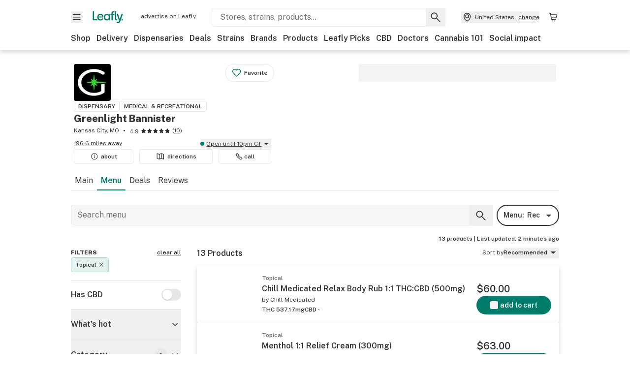

--- FILE ---
content_type: text/html; charset=utf-8
request_url: https://www.leafly.com/dispensary-info/greenlight-bannister/menu?product_category%5B%5D=Topical
body_size: 43709
content:
<!DOCTYPE html><html lang="en"><head><meta charSet="utf-8" data-next-head=""/><meta name="viewport" content="width=device-width, initial-scale=1" class="jsx-3234670467" data-next-head=""/><link rel="apple-touch-icon" sizes="180x180" href="https://public.leafly.com/favicon/apple-touch-icon.png" class="jsx-3234670467" data-next-head=""/><link rel="apple-touch-icon" sizes="167x167" href="https://public.leafly.com/favicon/favicon-167x167.png" class="jsx-3234670467" data-next-head=""/><link rel="icon" type="image/png" sizes="32x32" href="https://public.leafly.com/favicon/favicon-32x32.png" class="jsx-3234670467" data-next-head=""/><link rel="icon" type="image/png" sizes="16x16" href="https://public.leafly.com/favicon/favicon-16x16.png" class="jsx-3234670467" data-next-head=""/><link rel="icon" type="image/png" sizes="48x48" href="https://public.leafly.com/favicon/favicon-48x48.png" class="jsx-3234670467" data-next-head=""/><link rel="icon" type="image/png" sizes="192x192" href="https://public.leafly.com/favicon/favicon-192x192.png" class="jsx-3234670467" data-next-head=""/><link rel="mask-icon" href="https://public.leafly.com/favicon/safari-pinned-tab.svg" color="#034638" class="jsx-3234670467" data-next-head=""/><link rel="shortcut icon" href="https://public.leafly.com/favicon/favicon.ico" class="jsx-3234670467" data-next-head=""/><meta name="mobile-web-app-capable" content="yes" class="jsx-3234670467" data-next-head=""/><meta name="apple-mobile-web-app-title" content="Leafly" class="jsx-3234670467" data-next-head=""/><meta name="application-name" content="Leafly" class="jsx-3234670467" data-next-head=""/><meta name="theme-color" content="#034638" class="jsx-3234670467" data-next-head=""/><meta property="og:site_name" content="Leafly" class="jsx-3234670467" data-next-head=""/><meta name="twitter:card" content="summary" class="jsx-3234670467" data-next-head=""/><meta name="twitter:site" content="@Leafly" class="jsx-3234670467" data-next-head=""/><meta property="og:type" content="website" class="jsx-3234670467" data-next-head=""/><meta name="twitter:app:country" content="US" class="jsx-3234670467" data-next-head=""/><meta name="twitter:app:id:iphone" content="416456429" class="jsx-3234670467" data-next-head=""/><meta name="twitter:app:id:ipad" content="416456429" class="jsx-3234670467" data-next-head=""/><meta name="twitter:app:id:googleplay" content="leafly.android" class="jsx-3234670467" data-next-head=""/><meta name="x-country-code" content="US" class="jsx-3234670467" data-next-head=""/><title data-next-head="">Greenlight Bannister | Dispensary Menu, Reviews &amp; Photos</title><meta name="robots" content="noindex,noarchive" data-next-head=""/><meta name="description" content="Explore the Greenlight Bannister menu on Leafly. Find out what cannabis and CBD products are available, read reviews, and find just what you’re looking for." data-next-head=""/><meta property="og:title" content="Greenlight Bannister | Dispensary Menu, Reviews &amp; Photos" data-next-head=""/><meta property="og:description" content="Explore the Greenlight Bannister menu on Leafly. Find out what cannabis and CBD products are available, read reviews, and find just what you’re looking for." data-next-head=""/><meta property="og:url" content="https://www.leafly.com/dispensary-info/greenlight-bannister/menu" data-next-head=""/><meta property="og:image" content="https://images.leafly.com/menu/mTxM2jQISH2ulqCSYF8E_bannister-ll.jpg" data-next-head=""/><meta property="og:type" content="webpage" data-next-head=""/><link rel="canonical" href="https://www.leafly.com/dispensary-info/greenlight-bannister" data-next-head=""/><link as="image" rel="preload" href="https://leafly-public.imgix.net/dispensary/photos/gallery337387/rIckol2oQDOyNHNNuYc7_gl_profile_720sq2.jpg?auto=compress%2Cformat&amp;w=50&amp;dpr=1" media="(max-width: 1024px) and (max-resolution: 1.99x), (max-width: 1024px) and (-webkit-max-device-pixel-ratio: 1.99)" data-next-head=""/><link as="image" rel="preload" href="https://leafly-public.imgix.net/dispensary/photos/gallery337387/rIckol2oQDOyNHNNuYc7_gl_profile_720sq2.jpg?auto=compress%2Cformat&amp;w=50&amp;dpr=2" media="(max-width: 1024px) and (min-resolution: 2x), (max-width: 1024px) and (-webkit-min-device-pixel-ratio: 2)" data-next-head=""/><link as="image" rel="preload" href="https://leafly-public.imgix.net/dispensary/photos/gallery337387/rIckol2oQDOyNHNNuYc7_gl_profile_720sq2.jpg?auto=compress%2Cformat&amp;w=75&amp;dpr=1" media="(min-width: 1025px) and (max-resolution: 1.99x), (min-width: 1025px) and (-webkit-max-device-pixel-ratio: 1.99)" data-next-head=""/><link as="image" rel="preload" href="https://leafly-public.imgix.net/dispensary/photos/gallery337387/rIckol2oQDOyNHNNuYc7_gl_profile_720sq2.jpg?auto=compress%2Cformat&amp;w=75&amp;dpr=2" media="(min-width: 1025px) and (min-resolution: 2x), (min-width: 1025px) and (-webkit-min-device-pixel-ratio: 2)" data-next-head=""/><link rel="preconnect" href="https://public.leafly.com"/><link rel="dns-prefetch" href="https://auth.split.io"/><link rel="dns-prefetch" href="https://cdn.split.io"/><link rel="dns-prefetch" href="https://consumer-api.leafly.com"/><link rel="dns-prefetch" href="https://directus-media.leafly.com"/><link rel="dns-prefetch" href="https://leafly-production.imgix.net"/><link rel="dns-prefetch" href="https://leafly-public.imgix.net"/><link rel="dns-prefetch" href="https://maps.googleapis.com"/><link rel="dns-prefetch" href="https://public.leafly.com"/><link rel="dns-prefetch" href="https://securepubads.g.doubleclick.net"/><link rel="dns-prefetch" href="https://www.google-analytics.com"/><link rel="dns-prefetch" href="https://www.googletagmanager.com"/><meta name="x-country-code" content="US"/><link rel="preload" href="https://public.leafly.com/web-web/_next/static/media/8bf7b2ceda89477b-s.p.woff2" as="font" type="font/woff2" crossorigin="anonymous" data-next-font="size-adjust"/><link rel="preload" href="https://public.leafly.com/web-web/_next/static/css/68a9dc67ade9d4a6.css" as="style"/><link rel="stylesheet" href="https://public.leafly.com/web-web/_next/static/css/68a9dc67ade9d4a6.css" data-n-g=""/><noscript data-n-css=""></noscript><script defer="" noModule="" src="https://public.leafly.com/web-web/_next/static/chunks/polyfills-42372ed130431b0a.js"></script><script defer="" src="https://public.leafly.com/web-web/_next/static/chunks/16694.fd886ec5d3a7b278.js"></script><script defer="" src="https://public.leafly.com/web-web/_next/static/chunks/50629.af689dde68718e8e.js"></script><script defer="" src="https://public.leafly.com/web-web/_next/static/chunks/07c2d338.856c2c187a99b4b5.js"></script><script defer="" src="https://public.leafly.com/web-web/_next/static/chunks/80400.c7c1972367081160.js"></script><script defer="" src="https://public.leafly.com/web-web/_next/static/chunks/54370.757dc4bf32f9d770.js"></script><script defer="" src="https://public.leafly.com/web-web/_next/static/chunks/45548.1c3f5a661fe917da.js"></script><script src="https://public.leafly.com/web-web/_next/static/chunks/webpack-681b011a3840424e.js" defer=""></script><script src="https://public.leafly.com/web-web/_next/static/chunks/framework-9ac9d21db2e0221a.js" defer=""></script><script src="https://public.leafly.com/web-web/_next/static/chunks/main-ea4d7d90d12ab770.js" defer=""></script><script src="https://public.leafly.com/web-web/_next/static/chunks/pages/_app-4821ff79b1c0803a.js" defer=""></script><script src="https://public.leafly.com/web-web/_next/static/chunks/58809-ee0232b5812ebf4a.js" defer=""></script><script src="https://public.leafly.com/web-web/_next/static/chunks/50518-16945ca2f3d6481d.js" defer=""></script><script src="https://public.leafly.com/web-web/_next/static/chunks/51118-af4c1a97edeb6721.js" defer=""></script><script src="https://public.leafly.com/web-web/_next/static/chunks/58300-5d1a5cae68b13671.js" defer=""></script><script src="https://public.leafly.com/web-web/_next/static/chunks/71852-3bd20d33aeecff78.js" defer=""></script><script src="https://public.leafly.com/web-web/_next/static/chunks/92882-3af36aa0b4676d9d.js" defer=""></script><script src="https://public.leafly.com/web-web/_next/static/chunks/26628-963b0058cbfd0733.js" defer=""></script><script src="https://public.leafly.com/web-web/_next/static/chunks/21018-d505d7a489f81243.js" defer=""></script><script src="https://public.leafly.com/web-web/_next/static/chunks/42708-110ed688752fc531.js" defer=""></script><script src="https://public.leafly.com/web-web/_next/static/chunks/25288-2364270783260102.js" defer=""></script><script src="https://public.leafly.com/web-web/_next/static/chunks/88100-8ce8d2cb21370b03.js" defer=""></script><script src="https://public.leafly.com/web-web/_next/static/chunks/31928-5db40f36ff467b2f.js" defer=""></script><script src="https://public.leafly.com/web-web/_next/static/chunks/35768-2918dbc0aca4364c.js" defer=""></script><script src="https://public.leafly.com/web-web/_next/static/chunks/54180-1d8ff5c43f827e13.js" defer=""></script><script src="https://public.leafly.com/web-web/_next/static/chunks/69357-40838336b5675668.js" defer=""></script><script src="https://public.leafly.com/web-web/_next/static/chunks/81692-233db2b330183da4.js" defer=""></script><script src="https://public.leafly.com/web-web/_next/static/chunks/3130-ad9977fb84149647.js" defer=""></script><script src="https://public.leafly.com/web-web/_next/static/chunks/4219-e97db9ec66e09d83.js" defer=""></script><script src="https://public.leafly.com/web-web/_next/static/chunks/19807-c239e1fd42a06d76.js" defer=""></script><script src="https://public.leafly.com/web-web/_next/static/chunks/pages/dispensary-info/%5Bslug%5D/menu-b787906b4326ebc7.js" defer=""></script><script src="https://public.leafly.com/web-web/_next/static/c3c9794ae44da314cc334c986a83b2f40fca8203/_buildManifest.js" defer=""></script><script src="https://public.leafly.com/web-web/_next/static/c3c9794ae44da314cc334c986a83b2f40fca8203/_ssgManifest.js" defer=""></script><style id="__jsx-3856579990">:root{--app-banner-height:0px}@media(min-width:1025px){:root{--app-banner-height:0px}}</style><style id="__jsx-455919603">:root{--header-height:calc(56px + 36px)}@media(min-width:1025px){:root{--header-height:112px}}</style><style id="__jsx-fcd7cb9169929117">.search-bar__background.jsx-fcd7cb9169929117{background:linear-gradient(270deg,white 48px,white 48px)}</style><style id="__jsx-3234670467">html{font-family:'Public Sans', 'Public Sans Fallback'}</style></head><body><noscript><iframe height="0" src="https://www.googletagmanager.com/ns.html?id=GTM-NN27SHZ" style="display:none;visibility:hidden" title="No content" width="0"></iframe></noscript><div id="__next"><div aria-hidden="false" id="modal-frame"><div class="p-lg pr-xxl text-xs text-white bg-default rounded z-[2147483647] shadow-low fixed md:w-[300px]
         bottom-[0.5rem]  right-[0.5rem]  left-[0.5rem]
         md:bottom-[1rem] md:right-[1rem] md:left-[auto] hidden"><div>We use cookies for certain features and to improve your experience. See our <a href="/info/privacy-policy#cookies">Cookie Policy</a> and<!-- --> <a href="/info/privacy-policy">Privacy Policy</a> to learn more</div><button aria-label="Close privacy and cookie policy notice" class="absolute m-sm right-0 text-white top-0"><svg xmlns="http://www.w3.org/2000/svg" viewBox="0 0 24 24" height="16" width="16"><path fill="currentColor" fill-rule="evenodd" d="m11.75 10.689 6.47-6.47a.749.749 0 1 1 1.06 1.06l-6.47 6.47 6.47 6.47a.749.749 0 1 1-1.06 1.06l-6.47-6.468-6.47 6.469a.749.749 0 1 1-1.06-1.06l6.469-6.47-6.47-6.47a.749.749 0 1 1 1.06-1.06l6.47 6.469z" clip-rule="evenodd"></path></svg></button></div><div class="jsx-455919603 transition-[padding-top] motion-reduce:transition-none pt-[calc(var(--app-banner-height,0px)+52px+36px)] lg:pt-[calc(var(--app-banner-height,0px)+106px)]"><div data-testid="header" id="header-container" class="jsx-455919603 z-header w-full bg-white top-0 fixed transition-transform motion-reduce:transition-none transform lg:transform-none translate-y-[-82px]"><div data-testid="header-banner" aria-hidden="true" class="jsx-3856579990 w-full lg:overflow-hidden lg:h-0"><div class="jsx-3856579990 bg-white flex justify-between items-center py-md px-4 border border-light-grey"><div class="jsx-3856579990 flex items-center"><button aria-label="Close app download banner" data-testid="dismiss-app-banner" class="jsx-3856579990 text-default"><svg xmlns="http://www.w3.org/2000/svg" viewBox="0 0 24 24" width="15.3" height="15.3"><path fill="currentColor" fill-rule="evenodd" d="m11.75 10.689 6.47-6.47a.749.749 0 1 1 1.06 1.06l-6.47 6.47 6.47 6.47a.749.749 0 1 1-1.06 1.06l-6.47-6.468-6.47 6.469a.749.749 0 1 1-1.06-1.06l6.469-6.47-6.47-6.47a.749.749 0 1 1 1.06-1.06l6.47 6.469z" clip-rule="evenodd"></path></svg></button><div style="height:56px" class="jsx-3856579990 flex items-center ml-4"><svg xmlns="http://www.w3.org/2000/svg" fill="none" viewBox="0 0 56 57" width="56" height="56"><rect width="56" height="56" y="0.086" fill="#017C6B" rx="12"></rect><path fill="#F6F6F6" fill-rule="evenodd" d="M12.361 33.122V31.49H7.937v-11.2h-1.71v12.833zm23.787-11.188h1.356v-1.63h-1.963c-1.32 0-2.175 1.02-2.175 2.295v1.344h-1.363v1.54h1.363v7.629h1.797l.008-7.628h2.239v-1.54h-2.24l-.007-.993c0-.778.358-1.017.985-1.017m1.988 9.118V20.303h1.696v10.142c0 .748.213 1.036.57 1.036h.777v1.63h-.908c-2.135 0-2.135-2.059-2.135-2.059m11.632-7.696-3.501 10.457c-.54 1.674-1.468 2.976-3.446 2.976-1.16 0-1.974-.625-2.234-.907l.782-1.373c.298.244.782.545 1.378.545.782 0 1.378-.677 1.657-1.504l.261-.79h-.587l-3.26-9.404h2.067l2.423 7.545h.028l2.44-7.546zm-.896 9.755c-.535 0-.916-.376-.916-.91 0-.538.374-.909.916-.909.535 0 .897.37.897.91 0 .533-.362.909-.897.909m-24.756-4.877c0 1.842 1.121 3.14 2.7 3.14 1.577 0 2.642-1.298 2.642-3.14 0-1.862-1.065-3.14-2.642-3.14-1.598 0-2.7 1.278-2.7 3.14m5.369-3.395.144-1.306h1.75v9.401h-1.75l-.17-1.35c-.487.841-1.446 1.538-2.948 1.538-2.433 0-4.334-1.955-4.334-4.888 0-2.953 1.958-4.89 4.43-4.89 1.291 0 2.38.51 2.878 1.495m-7.933 3.865h-7.269c.155 1.673 1.087 2.782 2.931 2.782.912 0 1.863-.45 2.27-1.372h1.923c-.486 1.974-2.384 3.008-4.212 3.008-2.99 0-4.834-1.955-4.834-4.926 0-2.858 2.019-4.851 4.679-4.851 2.42 0 4.51 1.442 4.523 4.754 0 .195 0 .386-.01.605m-1.872-1.448c-.04-1.241-.99-2.35-2.582-2.35-1.437 0-2.446.92-2.737 2.35z" clip-rule="evenodd"></path></svg><div class="jsx-3856579990 flex flex-col ml-3"><p class="jsx-3856579990 text-sm font-bold mb-0 text-default">Leafly</p><div aria-label="Rating: 4.8 out fo 5 stars" role="img" class="jsx-3856579990 leading-[0]"><div class="jsx-3856579990 inline-block"><svg xmlns="http://www.w3.org/2000/svg" viewBox="0 0 24 24" height="12" width="12" class="fill-[#1274b8]"><path fill-rule="evenodd" d="m8.371 8.073 2.192-4.348a1.333 1.333 0 0 1 2.372 0l2.196 4.35 4.158.412a1.324 1.324 0 0 1 .821 2.258l-3.457 3.426 1.282 4.66a1.327 1.327 0 0 1-1.876 1.53l-4.31-2.135-4.3 2.13a1.33 1.33 0 0 1-1.434-.156 1.33 1.33 0 0 1-.446-1.372l1.283-4.659-3.46-3.427a1.321 1.321 0 0 1 .809-2.256z" clip-rule="evenodd"></path></svg></div><div class="jsx-3856579990 inline-block"><svg xmlns="http://www.w3.org/2000/svg" viewBox="0 0 24 24" height="12" width="12" class="fill-[#1274b8]"><path fill-rule="evenodd" d="m8.371 8.073 2.192-4.348a1.333 1.333 0 0 1 2.372 0l2.196 4.35 4.158.412a1.324 1.324 0 0 1 .821 2.258l-3.457 3.426 1.282 4.66a1.327 1.327 0 0 1-1.876 1.53l-4.31-2.135-4.3 2.13a1.33 1.33 0 0 1-1.434-.156 1.33 1.33 0 0 1-.446-1.372l1.283-4.659-3.46-3.427a1.321 1.321 0 0 1 .809-2.256z" clip-rule="evenodd"></path></svg></div><div class="jsx-3856579990 inline-block"><svg xmlns="http://www.w3.org/2000/svg" viewBox="0 0 24 24" height="12" width="12" class="fill-[#1274b8]"><path fill-rule="evenodd" d="m8.371 8.073 2.192-4.348a1.333 1.333 0 0 1 2.372 0l2.196 4.35 4.158.412a1.324 1.324 0 0 1 .821 2.258l-3.457 3.426 1.282 4.66a1.327 1.327 0 0 1-1.876 1.53l-4.31-2.135-4.3 2.13a1.33 1.33 0 0 1-1.434-.156 1.33 1.33 0 0 1-.446-1.372l1.283-4.659-3.46-3.427a1.321 1.321 0 0 1 .809-2.256z" clip-rule="evenodd"></path></svg></div><div class="jsx-3856579990 inline-block"><svg xmlns="http://www.w3.org/2000/svg" viewBox="0 0 24 24" height="12" width="12" class="fill-[#1274b8]"><path fill-rule="evenodd" d="m8.371 8.073 2.192-4.348a1.333 1.333 0 0 1 2.372 0l2.196 4.35 4.158.412a1.324 1.324 0 0 1 .821 2.258l-3.457 3.426 1.282 4.66a1.327 1.327 0 0 1-1.876 1.53l-4.31-2.135-4.3 2.13a1.33 1.33 0 0 1-1.434-.156 1.33 1.33 0 0 1-.446-1.372l1.283-4.659-3.46-3.427a1.321 1.321 0 0 1 .809-2.256z" clip-rule="evenodd"></path></svg></div><div class="jsx-3856579990 inline-block"><svg xmlns="http://www.w3.org/2000/svg" viewBox="0 0 24 24" height="12" width="12" class="fill-[#1274b8]"><path fill-rule="evenodd" d="m8.371 8.073 2.192-4.348a1.333 1.333 0 0 1 2.372 0l2.196 4.35 4.158.412a1.324 1.324 0 0 1 .821 2.258l-3.457 3.426 1.282 4.66a1.327 1.327 0 0 1-1.876 1.53l-4.31-2.135-4.3 2.13a1.33 1.33 0 0 1-1.434-.156 1.33 1.33 0 0 1-.446-1.372l1.283-4.659-3.46-3.427a1.321 1.321 0 0 1 .809-2.256z" clip-rule="evenodd"></path></svg></div></div><p class="jsx-3856579990 text-xs mb-0 text-default">Shop legal, local weed.</p></div></div></div><a href="https://onelink.to/leaflysmartbanner" target="_blank" rel="noreferrer" class="jsx-3856579990 text-sm font-bold text-[#1274b8]">Open</a></div></div><header class="jsx-455919603 shadow-low relative"><div class="jsx-455919603 container pt-lg"><div class="jsx-455919603 flex flex-wrap justify-between items-center"><div class="jsx-455919603 flex"><div class="flex flex-shrink-0 relative mr-lg header__menu"><button data-testid="Menu" aria-label="Open site navigation"><svg xmlns="http://www.w3.org/2000/svg" viewBox="0 0 24 24" height="24" width="24"><path fill-rule="evenodd" d="M4.75 17.5h14a.75.75 0 0 0 0-1.5h-14a.75.75 0 0 0 0 1.5m0-5h14a.75.75 0 0 0 0-1.5h-14a.75.75 0 0 0 0 1.5m0-5h14a.75.75 0 0 0 0-1.5h-14a.75.75 0 0 0 0 1.5" clip-rule="evenodd"></path></svg><div class="jsx-455919603 absolute top-[1px] right-[1px]"></div></button></div><a data-testid="logo" aria-label="Leafly" class="text-green flex-shrink-0 header__logo" href="/"><svg xmlns="http://www.w3.org/2000/svg" viewBox="0 0 288.15 112.94" width="70" height="24"><path d="M281.28 87.61c-4.1 0-7-3-7-7.28s2.87-7.28 7-7.28 6.87 3 6.87 7.28-2.77 7.28-6.87 7.28M154.64 24.56l-.94 8.59c-3.24-6.47-10.31-9.82-18.71-9.82-16.07 0-28.81 12.73-28.81 32.14s12.36 32.14 28.19 32.14c9.77 0 16-4.58 19.16-10.11l1.11 8.88H166V24.56zM136 76.12c-10.5 0-18-8.64-18-20.9s7.34-20.9 18-20.9 17.58 8.51 17.58 20.9-7.13 20.9-17.58 20.9M212.15 0v72.54s0 13.89 15.53 13.89h6.6v-11h-5.65c-2.59 0-4.14-2-4.14-7V0z" class="logo_svg__cls-1"></path><path d="m288.15 24.56-23.27 68.8c-3.58 11-9.75 19.58-22.89 19.58a21.3 21.3 0 0 1-14.85-6l5.2-9a14.8 14.8 0 0 0 9.16 3.59c5.19 0 9.15-4.46 11-9.9l1.73-5.2h-3.9l-21.65-61.87h13.73l16.1 49.65h.19l16.21-49.65zM44 75.43v11H0V0h12.36v75.43zm58-16.84H55.63c1 11 6.93 18.31 18.68 18.31 5.82 0 11.88-3 14.48-9H101c-3.09 13-15.19 19.79-26.84 19.79-19 0-30.81-12.86-30.81-32.41 0-18.81 12.87-31.92 29.82-31.92 15.42 0 28.75 9.49 28.83 31.28zm-12-9.53c-.22-8.16-6.28-15.46-16.43-15.46-9.16 0-15.59 6.06-17.44 15.46zM198.67 11H208V0h-13.5c-9.07 0-15 6.89-15 15.49v9.07h-9.37V35h9.37v51.43h12.4L192 35h15.4V24.56H192v-6.69c-.1-5.25 2.36-6.87 6.67-6.87" class="logo_svg__cls-1"></path></svg></a><a href="https://success.leafly.com/biz?utm_source=site_header&amp;utm_medium=header&amp;utm_campaign=sell_on_leafly&amp;utm_content=SOL" class="hidden lg:block flex-shrink-0 text-xs mx-xxl underline">advertise on Leafly</a></div><div class="jsx-455919603 hidden lg:block flex-1"><div id="global-search" class="flex-grow basis-full h-[50px] md:h-auto lg:basis-[initial] lg:relative lg:mr-xxl order-[20] lg:order-[0] overflow-hidden md:overflow-visible" data-testid="global-search-container"><form id="global-search__form" class="w-full mt-md lg:mt-none transition-transform motion-reduce:transition-none" role="search" action="/search" method="get"><div class="relative bg-white form__field"><input class="pr-[74px] text-sm border rounded bg-leafly-white border-light-grey py-xs lg:bg-white focus:bg-leafly-white" placeholder="Stores, strains, products..." type="search" autoComplete="off" aria-label="Search Leafly" data-testid="global-search-input" required="" name="q"/><div class="absolute top-0 right-0 flex h-full text-default"><button id="global-search__clear" class="hidden px-sm" type="button" aria-label="Clear search"><svg xmlns="http://www.w3.org/2000/svg" viewBox="0 0 24 24" class="flex-shrink-0 block search__icon" height="18" width="18"><path fill="currentColor" fill-rule="evenodd" d="m11.75 10.689 6.47-6.47a.749.749 0 1 1 1.06 1.06l-6.47 6.47 6.47 6.47a.749.749 0 1 1-1.06 1.06l-6.47-6.468-6.47 6.469a.749.749 0 1 1-1.06-1.06l6.469-6.47-6.47-6.47a.749.749 0 1 1 1.06-1.06l6.47 6.469z" clip-rule="evenodd"></path></svg></button><button id="global-search__submit" class="px-sm" type="submit" aria-label="Search Leafly"><svg xmlns="http://www.w3.org/2000/svg" viewBox="0 0 32 32" class="flex-shrink-0 block search__icon" height="24" width="24"><path d="m28.416 26.784-8.768-8.768a9.13 9.13 0 0 0 1.92-5.6c0-5.056-4.128-9.184-9.184-9.184-5.088 0-9.216 4.128-9.216 9.184S7.296 21.6 12.352 21.6c2.016 0 4-.672 5.6-1.92l8.768 8.8a1.16 1.16 0 0 0 1.664 0c.224-.224.352-.512.352-.832a1.05 1.05 0 0 0-.32-.864m-16.064-7.552c-3.744 0-6.816-3.072-6.816-6.816S8.608 5.6 12.352 5.6s6.816 3.072 6.816 6.816-3.04 6.816-6.816 6.816"></path></svg></button></div></div></form></div></div><div class="jsx-455919603 flex items-center justify-center"><div data-testid="global-slim-search-container" class="lg:hidden"><button class="flex items-center justify-center mr-xl" aria-label="Search Leafly" type="button"><svg xmlns="http://www.w3.org/2000/svg" viewBox="0 0 32 32" class="flex-shrink-0 block search__icon" height="24" width="24"><path d="m28.416 26.784-8.768-8.768a9.13 9.13 0 0 0 1.92-5.6c0-5.056-4.128-9.184-9.184-9.184-5.088 0-9.216 4.128-9.216 9.184S7.296 21.6 12.352 21.6c2.016 0 4-.672 5.6-1.92l8.768 8.8a1.16 1.16 0 0 0 1.664 0c.224-.224.352-.512.352-.832a1.05 1.05 0 0 0-.32-.864m-16.064-7.552c-3.744 0-6.816-3.072-6.816-6.816S8.608 5.6 12.352 5.6s6.816 3.072 6.816 6.816-3.04 6.816-6.816 6.816"></path></svg></button></div><button data-testid="location_indicator" class="flex items-center text-xs header__location" aria-label="Change location. "><svg xmlns="http://www.w3.org/2000/svg" viewBox="0 0 24 24" width="24" height="24" id="location-icon"><path fill-rule="evenodd" d="M12.179 14.143a3.964 3.964 0 1 0-3.965-3.964 3.964 3.964 0 0 0 3.965 3.964m0-1.5a2.465 2.465 0 1 1 0-4.93 2.465 2.465 0 0 1 0 4.93" clip-rule="evenodd"></path><path fill-rule="evenodd" d="M19.358 10.179a7.179 7.179 0 1 0-14.358 0c0 6.016 5.248 9.413 6.541 10.152.395.225.88.225 1.275 0 1.293-.738 6.542-4.134 6.542-10.152m-7.179 8.787c1.29-.756 5.679-3.671 5.679-8.787a5.68 5.68 0 0 0-11.358 0c0 5.115 4.389 8.031 5.679 8.787" clip-rule="evenodd"></path></svg><div class="hidden lg:flex items-center ml-xs overflow-hidden transition-[width,opacity] max-w-[34vw]"><div class="font-bold lg:font-normal text-green lg:text-default underline lg:no-underline truncate">United States</div><div class="hidden lg:block underline ml-sm">change</div></div></button><nav class="flex-shrink-0 relative ml-lg" aria-label="Cart"><a data-testid="cart-icon-link" href="/bag" class="flex items-center relative" aria-label="Shopping bag. 0 items in cart"><svg xmlns="http://www.w3.org/2000/svg" width="24" height="24" fill="none"><path d="M5.442 4.5a.305.305 0 0 1 .301.254l1.855 10.902a1.806 1.806 0 0 0 1.78 1.503h6.978a.75.75 0 0 0 0-1.5H9.378a.305.305 0 0 1-.301-.254L7.222 4.502A1.806 1.806 0 0 0 5.442 3H4.75a.75.75 0 0 0 0 1.5zM9.762 18.473a1.014 1.014 0 1 1 0 2.027 1.014 1.014 0 0 1 0-2.027M15.168 18.473a1.014 1.014 0 1 1 0 2.027 1.014 1.014 0 0 1 0-2.027" clip-rule="evenodd"></path><path d="M18.71 7.66H6.872a.75.75 0 0 1 0-1.5h12.122a1.278 1.278 0 0 1 1.24 1.587l-1.02 4.08a2.86 2.86 0 0 1-2.774 2.166H7.948a.75.75 0 0 1 0-1.5h8.49a1.36 1.36 0 0 0 1.32-1.03z" clip-rule="evenodd"></path></svg><div class="absolute flex items-center justify-center leading-none opacity-100 pointer-events-none rounded-full text-white text-xs bg-green" style="min-height:20px;min-width:20px;opacity:0;right:-12px;top:-8px;transition:opacity 250ms linear"></div></a></nav></div></div><nav class="flex overflow-x-auto whitespace-nowrap" id="global-header-nav-links" data-testid="global-header-nav-links" aria-label="Popular pages"><a class="mr-md py-md font-bold whitespace-nowrap hover:underline" data-testid="shop" href="/shop">Shop</a><a class="mr-md py-md font-bold whitespace-nowrap hover:underline" data-testid="delivery" href="/delivery">Delivery</a><a class="mr-md py-md font-bold whitespace-nowrap hover:underline" data-testid="dispensaries" href="/dispensaries">Dispensaries</a><a class="mr-md py-md font-bold whitespace-nowrap hover:underline" data-testid="deals" href="/deals">Deals</a><a class="mr-md py-md font-bold whitespace-nowrap hover:underline" data-testid="strains" href="/strains/lists">Strains</a><a class="mr-md py-md font-bold whitespace-nowrap hover:underline" data-testid="brands" href="/brands">Brands</a><a class="mr-md py-md font-bold whitespace-nowrap hover:underline" data-testid="products" href="/products">Products</a><a class="mr-md py-md font-bold whitespace-nowrap hover:underline" data-testid="leafly-picks" href="/news/tags/leafly-picks">Leafly Picks</a><a class="mr-md py-md font-bold whitespace-nowrap hover:underline" data-testid="cbd" href="/cbd-stores">CBD</a><a class="mr-md py-md font-bold whitespace-nowrap hover:underline" data-testid="doctors" href="/medical-marijuana-doctors">Doctors</a><a class="mr-md py-md font-bold whitespace-nowrap hover:underline" data-testid="cannabis-101" href="/news/cannabis-101">Cannabis 101</a><a class="mr-md py-md font-bold whitespace-nowrap hover:underline" data-testid="social-impact" href="/social-impact">Social impact</a></nav></div></header></div><div data-focus-guard="true" tabindex="-1" style="width:1px;height:0px;padding:0;overflow:hidden;position:fixed;top:1px;left:1px"></div><div data-focus-lock-disabled="disabled"><div class="bg-white inset-y-0 left-0 fixed transition-transform motion-reduce:transition-none overflow-auto z-modal translate-x-[-100%]" style="width:320px"></div></div><div data-focus-guard="true" tabindex="-1" style="width:1px;height:0px;padding:0;overflow:hidden;position:fixed;top:1px;left:1px"></div><div data-focus-guard="true" tabindex="-1" style="width:1px;height:0px;padding:0;overflow:hidden;position:fixed;top:1px;left:1px"></div><div data-focus-lock-disabled="disabled"><div class="bg-white inset-y-0 left-0 fixed transition-transform motion-reduce:transition-none overflow-auto z-modal translate-x-[-100%]" style="width:320px"><nav aria-label="Site" class="p-xl"><div class="flex items-center justify-between pb-5"><span class="text-green"><svg xmlns="http://www.w3.org/2000/svg" viewBox="0 0 288.15 112.94" width="55" height="24"><path d="M281.28 87.61c-4.1 0-7-3-7-7.28s2.87-7.28 7-7.28 6.87 3 6.87 7.28-2.77 7.28-6.87 7.28M154.64 24.56l-.94 8.59c-3.24-6.47-10.31-9.82-18.71-9.82-16.07 0-28.81 12.73-28.81 32.14s12.36 32.14 28.19 32.14c9.77 0 16-4.58 19.16-10.11l1.11 8.88H166V24.56zM136 76.12c-10.5 0-18-8.64-18-20.9s7.34-20.9 18-20.9 17.58 8.51 17.58 20.9-7.13 20.9-17.58 20.9M212.15 0v72.54s0 13.89 15.53 13.89h6.6v-11h-5.65c-2.59 0-4.14-2-4.14-7V0z" class="logo_svg__cls-1"></path><path d="m288.15 24.56-23.27 68.8c-3.58 11-9.75 19.58-22.89 19.58a21.3 21.3 0 0 1-14.85-6l5.2-9a14.8 14.8 0 0 0 9.16 3.59c5.19 0 9.15-4.46 11-9.9l1.73-5.2h-3.9l-21.65-61.87h13.73l16.1 49.65h.19l16.21-49.65zM44 75.43v11H0V0h12.36v75.43zm58-16.84H55.63c1 11 6.93 18.31 18.68 18.31 5.82 0 11.88-3 14.48-9H101c-3.09 13-15.19 19.79-26.84 19.79-19 0-30.81-12.86-30.81-32.41 0-18.81 12.87-31.92 29.82-31.92 15.42 0 28.75 9.49 28.83 31.28zm-12-9.53c-.22-8.16-6.28-15.46-16.43-15.46-9.16 0-15.59 6.06-17.44 15.46zM198.67 11H208V0h-13.5c-9.07 0-15 6.89-15 15.49v9.07h-9.37V35h9.37v51.43h12.4L192 35h15.4V24.56H192v-6.69c-.1-5.25 2.36-6.87 6.67-6.87" class="logo_svg__cls-1"></path></svg></span><button aria-label="Close navigation" class="nav__close text-default" type="button"><svg xmlns="http://www.w3.org/2000/svg" viewBox="0 0 24 24" height="20" width="20"><path fill="currentColor" fill-rule="evenodd" d="m11.75 10.689 6.47-6.47a.749.749 0 1 1 1.06 1.06l-6.47 6.47 6.47 6.47a.749.749 0 1 1-1.06 1.06l-6.47-6.468-6.47 6.469a.749.749 0 1 1-1.06-1.06l6.469-6.47-6.47-6.47a.749.749 0 1 1 1.06-1.06l6.47 6.469z" clip-rule="evenodd"></path></svg></button></div><div class="flex flex-col gap-lg divide-y divide-light-grey"><ul class="flex flex-col gap-xl"><li><a data-testid="navigation-item" class="" href="https://sso.leafly.com/sign-in?rd=https%3A%2F%2Fwww.leafly.com%2Fdispensary-info%2Fgreenlight-bannister%2Fmenu%3Fproduct_category%255B%255D%3DTopical">Sign in</a></li><li><a data-testid="navigation-item" class="" href="https://sso.leafly.com/sign-up?rd=https%3A%2F%2Fwww.leafly.com%2Fdispensary-info%2Fgreenlight-bannister%2Fmenu%3Fproduct_category%255B%255D%3DTopical">Create account</a></li></ul><ul aria-label="Strains navigation" class="flex flex-col gap-lg pt-xl"><li><a data-testid="navigation-item" class="" href="/strains/lists">Strains</a></li></ul><ul aria-label="Shopping-related navigation" class="flex flex-col gap-lg pt-xl"><li class="text-xs font-extrabold uppercase text-default">Shop</li><li><a data-testid="navigation-item" class="" href="/shop">Shop</a></li><li><a data-testid="navigation-item" class="" href="/delivery">Delivery</a></li><li><a data-testid="navigation-item" class="" href="/deals">Deals</a></li><li><a data-testid="navigation-item" class="font-bold" href="/dispensaries">Dispensaries</a></li><li><a data-testid="navigation-item" class="" href="/cbd-stores">CBD Stores</a></li><li><a data-testid="navigation-item" class="" href="/brands">Brands</a></li><li><a data-testid="navigation-item" class="" href="/products">Products</a></li><li><a data-testid="navigation-item" class="" href="/news/tags/leafly-picks">Leafly Picks</a></li></ul><ul aria-label="Learn-related navigation" class="flex flex-col gap-lg pt-xl"><li class="text-xs font-extrabold uppercase text-default">Learn</li><li><a data-testid="navigation-item" class="" href="/news/cannabis-101">Cannabis 101</a></li><li><a data-testid="navigation-item" class="" href="/news">News</a></li><li><a data-testid="navigation-item" class="" href="/learn">Leafly Learn</a></li><li><a data-testid="navigation-item" class="" href="/learn/beginners-guide-to-cannabis">Science of cannabis</a></li></ul><ul aria-label="Strains navigation" class="flex flex-col gap-lg pt-xl"><li><a data-testid="navigation-item" class="" href="/medical-marijuana-doctors">Doctors</a></li><li><a data-testid="navigation-item" class="" href="/social-impact">Social impact</a></li><li><a data-testid="navigation-item" class="" href="https://success.leafly.com/labs">Lab partners</a></li></ul><ul class="flex flex-col gap-xl pt-xl"><li><a data-testid="navigation-item" class="" href="https://onelink.to/leaflysidebar"><span class="flex flex-row"><svg xmlns="http://www.w3.org/2000/svg" viewBox="0 0 24 24" class="mr-xs" width="24"><g clip-path="url(#phone_mobile_svg__a)"><path d="M17.25 0H6.75a2.5 2.5 0 0 0-2.5 2.5v19a2.5 2.5 0 0 0 2.5 2.5h10.5a2.5 2.5 0 0 0 2.5-2.5v-19a2.5 2.5 0 0 0-2.5-2.5m.5 17.5a1.5 1.5 0 0 1-1.5 1.5h-8.5a1.5 1.5 0 0 1-1.5-1.5v-14A1.5 1.5 0 0 1 7.75 2h8.5a1.5 1.5 0 0 1 1.5 1.5z"></path></g><defs><clipPath id="phone_mobile_svg__a"><path fill="transparent" d="M0 0h24v24H0z"></path></clipPath></defs></svg> Download the Leafly App</span></a></li></ul><ul class="flex flex-col gap-xl pt-xl"><li><a data-testid="navigation-item" class="" href="https://success.leafly.com?utm_source=hamburger_menu&amp;utm_medium=navigation&amp;utm_campaign=sell_on_leafly&amp;utm_content=SOL">Advertise on Leafly</a></li><li aria-labelledby="nav__accordion--Country" aria-label="Change Country navigation" class="flex flex-col gap-xl"><button aria-label="Click to expand Country" class="flex flex-1 font-medium justify-between" id="nav__accordion--Country" aria-expanded="false" aria-controls="nav__Country">Country<svg xmlns="http://www.w3.org/2000/svg" aria-label="Chevron arrow pointing down" viewBox="0 0 24 24" class="transform" height="24" width="24"><path fill-rule="evenodd" d="m11.75 13.689 4.47-4.47a.749.749 0 1 1 1.06 1.06l-4.678 4.68a1.204 1.204 0 0 1-1.704 0l-4.678-4.68a.75.75 0 1 1 1.06-1.06z" clip-rule="evenodd"></path></svg></button><ul aria-labelledby="nav__accordion--Country" class="flex flex-col gap-xl py-lg bg-[#f9f9f9] hidden" id="nav__Country"><li><a data-testid="navigation-item" class="flex justify-between" href="https://www.leafly.com">Leafly.com<img data-src="https://leafly-public.imgix.net/cephalopod/images/flag-usa.png" alt="USA flag" class="lazyload rounded-full"/></a></li><li><a data-testid="navigation-item" class="flex justify-between" href="https://www.leafly.ca">Leafly.ca<img data-src="https://leafly-public.imgix.net/cephalopod/images/flag-canada.png" alt="Canadian flag" class="lazyload rounded-full"/></a></li></ul></li><li><a data-testid="navigation-item" class="" href="https://help.leafly.com">Help</a></li></ul></div></nav></div></div><div data-focus-guard="true" tabindex="-1" style="width:1px;height:0px;padding:0;overflow:hidden;position:fixed;top:1px;left:1px"></div></div><main><div class="container"><div class="justify-between lg:flex pt-xl"><div class="col lg:col-5 flex flex-col gap-lg relative mb-lg"><button aria-label="Favorite Greenlight Bannister" aria-pressed="false" class="p-1.5 bg-white border border-light-grey flex items-center rounded-full min-w-fit py-1.5 px-md absolute top-0 right-0" title="Favorite Greenlight Bannister" data-testid="follow-button"><svg xmlns="http://www.w3.org/2000/svg" aria-label="heart" viewBox="0 0 24 24" class="stroke-green transition-text stroke-[1.65] duration-200 text-white" height="22" width="22"><path fill-rule="evenodd" d="m11.75 5.984.584-.583a4.783 4.783 0 0 1 7.661 1.243 4.78 4.78 0 0 1-.885 5.51l-6.818 7.114a.753.753 0 0 1-1.083 0l-6.807-7.1A4.783 4.783 0 1 1 11.167 5.4z" clip-rule="evenodd"></path></svg><span class="text-xs font-bold ml-xs">Favorite</span></button><div class="image-container block relative overflow-hidden rounded overflow-hidden h-[50px] w-[50px] lg:h-[75px] lg:w-[75px]" data-testid="image-container"><picture data-testid="image-picture-element"><source srcSet="https://leafly-public.imgix.net/dispensary/photos/gallery337387/rIckol2oQDOyNHNNuYc7_gl_profile_720sq2.jpg?auto=compress%2Cformat&amp;w=75&amp;dpr=1 1x, https://leafly-public.imgix.net/dispensary/photos/gallery337387/rIckol2oQDOyNHNNuYc7_gl_profile_720sq2.jpg?auto=compress%2Cformat&amp;w=75&amp;dpr=2 2x" media="(min-width: 1025px)"/><source srcSet="https://leafly-public.imgix.net/dispensary/photos/gallery337387/rIckol2oQDOyNHNNuYc7_gl_profile_720sq2.jpg?auto=compress%2Cformat&amp;w=50&amp;dpr=1 1x, https://leafly-public.imgix.net/dispensary/photos/gallery337387/rIckol2oQDOyNHNNuYc7_gl_profile_720sq2.jpg?auto=compress%2Cformat&amp;w=50&amp;dpr=2 2x" media="(min-width: 320px)"/><img srcSet="https://leafly-public.imgix.net/dispensary/photos/gallery337387/rIckol2oQDOyNHNNuYc7_gl_profile_720sq2.jpg?auto=compress%2Cformat&amp;w=50&amp;dpr=1 1x, https://leafly-public.imgix.net/dispensary/photos/gallery337387/rIckol2oQDOyNHNNuYc7_gl_profile_720sq2.jpg?auto=compress%2Cformat&amp;w=50&amp;dpr=2 2x" class="max-w-full h-full w-full origin-center no-lazyload" alt="Logo for Greenlight Bannister" data-testid="image-picture-image"/></picture></div><div class="flex items-start flex-col gap-xs"><div class="flex gap-sm flex-wrap"><div class="text-xs font-bold border border-light-grey rounded px-sm">DISPENSARY</div><div class="text-xs font-bold border border-light-grey rounded px-sm">MEDICAL &amp; RECREATIONAL</div></div><h1 class="heading--m">Greenlight Bannister</h1><div class="flex"><div class="text-xs">Kansas City, MO</div><span class="mx-sm after:content-[&#x27;•&#x27;]"></span><a href="/dispensary-info/greenlight-bannister/reviews"><div class="text-xs" role="img" aria-label="Rating: 4.9 out of 5 stars based on 10 reviews"><span class="flex items-center" aria-hidden="true"><span class="pr-xs">4.9</span><span class="star-rating star-rating--dark" style="--star-percentage:100%;--star-width:12px"></span><span class="pl-xs pb-[3px]">(<span class="underline">10</span>)</span></span></div></a></div><div class="flex w-full justify-between items-center"><a class="underline text-xs" href="https://www.google.com/maps/dir/?api=1&amp;destination=4900+East+Bannister+Rd.,+Kansas+City,+MO" rel="noopener noreferrer" target="_blank">196.6 miles away</a><div><button aria-label="view dispensary hours"><div class="flex-shrink-0 text-default underline flex flex-row items-baseline text-xs"><div class="rounded-full h-[8px] w-[8px] items-center mr-xs border-4 border-green"></div><div class="flex"><span data-testid="formatted-message">Open until 10pm CT</span><svg xmlns="http://www.w3.org/2000/svg" aria-label="Arrow pointing down" viewBox="0 0 24 24" class="transform" height="20" width="20"><path fill-rule="evenodd" d="M7.334 10a.334.334 0 0 0-.227.578l4.438 3.911a.667.667 0 0 0 .91 0l4.438-3.911a.334.334 0 0 0-.227-.578z" clip-rule="evenodd"></path></svg></div></div></button></div></div></div><div class="flex w-full justify-between" data-testid="dispensary-header-actions"><a class="flex flex-grow items-center justify-center border border-light-grey rounded font-bold text-xs px-lg py-xs cursor-pointer" data-testid="about"><svg xmlns="http://www.w3.org/2000/svg" aria-label="info" viewBox="0 0 24 24" height="18" width="18" class="mr-xs"><path fill-rule="evenodd" d="M11.75 20.5a8.75 8.75 0 1 0 0-17.5 8.75 8.75 0 0 0 0 17.5m0-1.5a7.25 7.25 0 1 1 0-14.5 7.25 7.25 0 0 1 0 14.5" clip-rule="evenodd"></path><path fill-rule="evenodd" d="M12.5 15.75v-4a.75.75 0 0 0-1.5 0v4a.75.75 0 0 0 1.5 0m-.735-8.67a1.25 1.25 0 1 1-.035.001h.035z" clip-rule="evenodd"></path></svg>about</a><a class="flex flex-grow items-center justify-center border border-light-grey rounded font-bold text-xs px-lg py-xs cursor-pointer ml-md" data-testid="get-directions" href="https://www.google.com/maps/dir/?api=1&amp;destination=4900+East+Bannister+Rd.,+Kansas+City,+MO" target="_blank" rel="noreferrer"><svg xmlns="http://www.w3.org/2000/svg" viewBox="0 0 24 24" height="20" width="20" class="mr-xs"><path fill-rule="evenodd" d="M9.092 5.969a.3.3 0 0 0 .109-.022l4.541-1.817a1.82 1.82 0 0 1 1.349 0l4.267 1.707c.69.275 1.142.944 1.142 1.687v10.214a1.282 1.282 0 0 1-1.76 1.198l-4.206-1.68a.3.3 0 0 0-.112-.023h-.011a.3.3 0 0 0-.112.023l-4.541 1.817a1.82 1.82 0 0 1-1.349 0l-4.267-1.707A1.82 1.82 0 0 1 3 15.679V5.462a1.282 1.282 0 0 1 1.76-1.198l4.206 1.683a.3.3 0 0 0 .109.022zm-.759 1.34L4.5 5.776v9.903c0 .13.079.246.199.294l3.634 1.454zm1.5 0v10.118l3.834-1.534V5.776zm5.334-1.533v10.117L19 17.423v-9.9a.32.32 0 0 0-.199-.294z" clip-rule="evenodd"></path></svg>directions</a><a class="flex flex-grow items-center justify-center border border-light-grey rounded font-bold text-xs px-lg py-xs cursor-pointer ml-md" data-testid="call" href="tel:(816) 895-6410"><svg xmlns="http://www.w3.org/2000/svg" viewBox="0 0 24 24" height="20" width="20"><path fill-rule="evenodd" d="m13.268 18.872.008.005a4.196 4.196 0 0 0 5.211-.582c0-.002.482-.485.482-.485a1.9 1.9 0 0 0 0-2.684l-2.032-2.034a1.9 1.9 0 0 0-2.687 0 .4.4 0 0 1-.565 0L10.432 9.84a.4.4 0 0 1 0-.565 1.9 1.9 0 0 0 0-2.686L8.399 4.556a1.9 1.9 0 0 0-2.686 0l-.483.484a4.2 4.2 0 0 0-.573 5.224l-.011-.018.027.043a31.9 31.9 0 0 0 8.564 8.563zm.797-1.271h.002a2.7 2.7 0 0 0 3.359-.367l.482-.484a.4.4 0 0 0 0-.564l-2.032-2.034a.4.4 0 0 0-.566.002 1.9 1.9 0 0 1-2.686 0l-3.252-3.252a1.896 1.896 0 0 1-.001-2.688.4.4 0 0 0 0-.565L7.339 5.617a.4.4 0 0 0-.565 0s-.483.482-.483.484a2.7 2.7 0 0 0-.368 3.358l.001.002a30.4 30.4 0 0 0 8.141 8.14" clip-rule="evenodd"></path></svg>call</a></div></div><div class="col lg:col-5"><div><svg aria-labelledby="skeleton-_R_d99elm_-aria" role="img" width="100%" height="36"><title id="skeleton-_R_d99elm_-aria">Loading...</title><rect role="presentation" x="0" y="0" width="100%" height="100%" clip-path="url(#skeleton-_R_d99elm_-diff)" style="fill:url(#skeleton-_R_d99elm_-animated-diff)"></rect><defs><clipPath id="skeleton-_R_d99elm_-diff"><rect rx="3" ry="3" x="0" y="0" width="100%" height="100%"></rect></clipPath><linearGradient id="skeleton-_R_d99elm_-animated-diff" gradientTransform="translate(-2 0)"><stop offset="0%" stop-color="#f3f3f3" stop-opacity="1"></stop><stop offset="50%" stop-color="#ecebeb" stop-opacity="1"></stop><stop offset="100%" stop-color="#f3f3f3" stop-opacity="1"></stop><animateTransform attributeName="gradientTransform" type="translate" values="-2 0; 0 0; 2 0" dur="2s" repeatCount="indefinite"></animateTransform></linearGradient></defs></svg></div></div></div><div></div></div><div class="text-sm" data-testid="app-tabs__container" id="top"><nav class="flex justify-between overflow-x-auto border-b border-light-grey md:justify-normal md:gap-10 container" aria-label="Select a dispensary page"><a class="py-1.5 px-sm grow flex justify-center md:grow-0 capitalize p-md text-default border-none" data-testid="app-tabs__tab-main" href="/dispensary-info/greenlight-bannister">main</a><a class="font-bold text-green border-b-2 border-green py-1.5 px-sm grow flex justify-center md:grow-0 capitalize p-md text-green border-green" data-testid="app-tabs__tab-menu" href="/dispensary-info/greenlight-bannister/menu">menu</a><a class="py-1.5 px-sm grow flex justify-center md:grow-0 capitalize p-md text-default border-none" data-testid="app-tabs__tab-deals" href="/dispensary-info/greenlight-bannister/deals">deals</a><a class="py-1.5 px-sm grow flex justify-center md:grow-0 capitalize p-md text-default border-none" data-testid="app-tabs__tab-reviews" href="/dispensary-info/greenlight-bannister/reviews">reviews</a></nav></div><div class="pb-section"><div class="container pt-lg"><div class="mt-md mb-lg"><div class="flex"><div class="jsx-fcd7cb9169929117 relative flex-auto"><input data-testid="leafly-search-input" aria-label="search" type="search" placeholder="Search menu" class="jsx-fcd7cb9169929117 bg-leafly-white border border-light-grey px-md py-sm text-sm rounded pr-[96px]" value=""/><div class="jsx-fcd7cb9169929117 absolute top-0 right-0 flex h-full"><button aria-label="Search" data-testid="leafly-search-input-button" class="jsx-fcd7cb9169929117 px-md"><svg xmlns="http://www.w3.org/2000/svg" viewBox="0 0 32 32" height="24" width="24"><path d="m28.416 26.784-8.768-8.768a9.13 9.13 0 0 0 1.92-5.6c0-5.056-4.128-9.184-9.184-9.184-5.088 0-9.216 4.128-9.216 9.184S7.296 21.6 12.352 21.6c2.016 0 4-.672 5.6-1.92l8.768 8.8a1.16 1.16 0 0 0 1.664 0c.224-.224.352-.512.352-.832a1.05 1.05 0 0 0-.32-.864m-16.064-7.552c-3.744 0-6.816-3.072-6.816-6.816S8.608 5.6 12.352 5.6s6.816 3.072 6.816 6.816-3.04 6.816-6.816 6.816"></path></svg></button></div></div><div class="ml-sm text-right"><button class="button button--secondary w-[initial] py-sm pl-md pr-sm block whitespace-nowrap" data-testid="menu-type-button" aria-label="Menu: Rec"><span class="pr-xs">Menu:</span><span class="min-w-[30px] inline-block">Rec</span><svg xmlns="http://www.w3.org/2000/svg" aria-label="Arrow pointing down" viewBox="0 0 24 24" class="transform inline-block ml-xs md:mr-0 mr-lg" height="24px" width="24px"><path fill-rule="evenodd" d="M7.334 10a.334.334 0 0 0-.227.578l4.438 3.911a.667.667 0 0 0 .91 0l4.438-3.911a.334.334 0 0 0-.227-.578z" clip-rule="evenodd"></path></svg></button></div></div></div></div><div class="mt-md"><div data-testid="last-updated-time" class="font-bold lg:text-right text-xs pb-sm container">13 products | <!-- --> Last updated: <time dateTime="2026-02-03T22:03:23.469Z" title="2026-02-03T22:03:23.469Z">2 minutes ago</time></div><section class="container" data-testid="filter-layout"><div class="grid grid-cols-1 gap-1 md:gap-8 md:grid-cols-4 md:m-0"><div><div class="hidden md:block"><div class="hidden text-xs md:flex justify-between items-center"><span class="font-extrabold uppercase">Filters</span><a class="underline text-xs font-bold" href="/dispensary-info/greenlight-bannister/menu">clear all</a></div><div class="mb-lg flex flex-wrap items-center gap-xs" data-testid="filter-chips"><a class="flex items-center text-xs font-bold py-xs px-sm bg-green-20 border border-green-40 rounded flex-shrink-0" href="/dispensary-info/greenlight-bannister/menu"><span class="text-left truncate-lines max-w-[200px]">Topical</span><svg xmlns="http://www.w3.org/2000/svg" viewBox="0 0 24 24" height="12" width="12" class="ml-xs"><path fill="currentColor" fill-rule="evenodd" d="m11.75 10.689 6.47-6.47a.749.749 0 1 1 1.06 1.06l-6.47 6.47 6.47 6.47a.749.749 0 1 1-1.06 1.06l-6.47-6.468-6.47 6.469a.749.749 0 1 1-1.06-1.06l6.469-6.47-6.47-6.47a.749.749 0 1 1 1.06-1.06l6.47 6.469z" clip-rule="evenodd"></path></svg></a></div><div><div class="flex flex-col border-t border-b border-light-grey py-[17px] md:gap-sm"><a class="flex justify-between" data-testid="toggle-filter" href="/dispensary-info/greenlight-bannister/menu?product_category%5B%5D=Topical&amp;has_cbd_submitted=true"><span class="flex font-bold">Has CBD<!-- --> </span><button class="bg-grey-44 relative inline-flex flex-shrink-0 h-6 w-10 border-2 border-transparent rounded-full transition-colors focus:outline-none focus:ring-2 focus:ring-offset-2 focus:ring-indigo-500" id="headlessui-switch-_R_2abbapelm_" role="switch" type="button" tabindex="0" aria-checked="false" data-headlessui-state=""><span class="sr-only">Has CBD</span><span aria-hidden="true" class="translate-x-0 pointer-events-none inline-block h-5 w-5 rounded-full bg-white shadow transform ring-0 transition"></span></button></a></div></div><div class="border-t border-b border-light-grey" style="margin-top:-1px" data-testid="filter-section"><button aria-controls="_R_6fbapelmH1_" aria-expanded="false" id="_R_6fbapelm_" class="w-full"><span class="flex justify-between text-left items-center py-[18px]"><span class="font-bold">What&#x27;s hot</span><div class="flex items-center"><span><svg xmlns="http://www.w3.org/2000/svg" aria-label="Chevron arrow pointing down" viewBox="0 0 24 24" class="transform" height="24" width="24"><path fill-rule="evenodd" d="m11.75 13.689 4.47-4.47a.749.749 0 1 1 1.06 1.06l-4.678 4.68a1.204 1.204 0 0 1-1.704 0l-4.678-4.68a.75.75 0 1 1 1.06-1.06z" clip-rule="evenodd"></path></svg></span></div></span></button><div aria-labelledby="_R_6fbapelm_" class="overflow-hidden pb-3 hidden" data-testid="filter-section-content" id="_R_6fbapelmH1_" role="region"><div><div class="overflow-auto max-h-80" data-testid="filter-checkbox-list"><div><a aria-disabled="true" class="p-xs text-sm w-full min-h-8 flex items-start cursor-pointer [&amp;&gt;*]:cursor-pointer aria-disabled:pointer-events-none cursor-default opacity-50 flex-row" href="/dispensary-info/greenlight-bannister/menu?product_category%5B%5D=Topical&amp;whats_hot=is_staff_pick"><input class="w-5 h-5 min-w-5 focus:outline-none focus:shadow-outline accent-default mr-sm" type="checkbox" readOnly="" id="whats_hot_is_staff_pick" data-testid="whats_hot_is_staff_pick" disabled="" name="whats_hot" value="is_staff_pick"/><label class="leading-[1.25rem] [&amp;&gt;*]:leading-[1.25rem]" for="whats_hot_is_staff_pick">Staff picks<!-- --> </label></a></div><div><a aria-disabled="true" class="p-xs text-sm w-full min-h-8 flex items-start cursor-pointer [&amp;&gt;*]:cursor-pointer aria-disabled:pointer-events-none cursor-default opacity-50 flex-row" href="/dispensary-info/greenlight-bannister/menu?product_category%5B%5D=Topical&amp;whats_hot=is_new"><input class="w-5 h-5 min-w-5 focus:outline-none focus:shadow-outline accent-default mr-sm" type="checkbox" readOnly="" id="whats_hot_is_new" data-testid="whats_hot_is_new" disabled="" name="whats_hot" value="is_new"/><label class="leading-[1.25rem] [&amp;&gt;*]:leading-[1.25rem]" for="whats_hot_is_new">New<!-- --> </label></a></div><div><a aria-disabled="true" class="p-xs text-sm w-full min-h-8 flex items-start cursor-pointer [&amp;&gt;*]:cursor-pointer aria-disabled:pointer-events-none cursor-default opacity-50 flex-row" href="/dispensary-info/greenlight-bannister/menu?product_category%5B%5D=Topical&amp;whats_hot=is_trending"><input class="w-5 h-5 min-w-5 focus:outline-none focus:shadow-outline accent-default mr-sm" type="checkbox" readOnly="" id="whats_hot_is_trending" data-testid="whats_hot_is_trending" disabled="" name="whats_hot" value="is_trending"/><label class="leading-[1.25rem] [&amp;&gt;*]:leading-[1.25rem]" for="whats_hot_is_trending">Trending<!-- --> </label></a></div><div><a aria-disabled="true" class="p-xs text-sm w-full min-h-8 flex items-start cursor-pointer [&amp;&gt;*]:cursor-pointer aria-disabled:pointer-events-none cursor-default opacity-50 flex-row" href="/dispensary-info/greenlight-bannister/menu?product_category%5B%5D=Topical&amp;whats_hot=is_best_seller"><input class="w-5 h-5 min-w-5 focus:outline-none focus:shadow-outline accent-default mr-sm" type="checkbox" readOnly="" id="whats_hot_is_best_seller" data-testid="whats_hot_is_best_seller" disabled="" name="whats_hot" value="is_best_seller"/><label class="leading-[1.25rem] [&amp;&gt;*]:leading-[1.25rem]" for="whats_hot_is_best_seller">Best sellers<!-- --> </label></a></div></div></div></div></div><div class="border-t border-b border-light-grey" style="margin-top:-1px" data-testid="filter-section"><button aria-controls="_R_6jbapelmH1_" aria-expanded="false" id="_R_6jbapelm_" class="w-full"><span class="flex justify-between text-left items-center py-[18px]"><span class="font-bold">Category</span><div class="flex items-center"><span class="flex justify-center items-center bg-light-grey rounded-full text-xs font-bold mr-xs" style="height:26px;width:26px" data-testid="number-of-selected-filters"><span>1</span></span><span><svg xmlns="http://www.w3.org/2000/svg" aria-label="Chevron arrow pointing down" viewBox="0 0 24 24" class="transform" height="24" width="24"><path fill-rule="evenodd" d="m11.75 13.689 4.47-4.47a.749.749 0 1 1 1.06 1.06l-4.678 4.68a1.204 1.204 0 0 1-1.704 0l-4.678-4.68a.75.75 0 1 1 1.06-1.06z" clip-rule="evenodd"></path></svg></span></div></span></button><div aria-labelledby="_R_6jbapelm_" class="overflow-hidden pb-3 hidden" data-testid="filter-section-content" id="_R_6jbapelmH1_" role="region"><div><div class="my-sm w-full" style="max-width:660px"><form class="relative" autoComplete="off" data-testid="Category-search-form"><input id="Category-search-input" type="text" placeholder="Search Category" class="rounded py-sm bg-leafly-white" data-testid="Category-search-input" aria-label="Search Category" name="search" value=""/><div class="absolute flex mr-md right-0 h-full top-0"><button id="Category-search-reset" class="hidden" type="button" disabled="" data-testid="Category-search-reset" aria-label="Clear Category search"><svg xmlns="http://www.w3.org/2000/svg" viewBox="0 0 24 24" height="24" width="24"><path fill="currentColor" fill-rule="evenodd" d="m11.75 10.689 6.47-6.47a.749.749 0 1 1 1.06 1.06l-6.47 6.47 6.47 6.47a.749.749 0 1 1-1.06 1.06l-6.47-6.468-6.47 6.469a.749.749 0 1 1-1.06-1.06l6.469-6.47-6.47-6.47a.749.749 0 1 1 1.06-1.06l6.47 6.469z" clip-rule="evenodd"></path></svg></button><svg xmlns="http://www.w3.org/2000/svg" viewBox="0 0 32 32" class="my-sm" height="24" width="24"><path d="m28.416 26.784-8.768-8.768a9.13 9.13 0 0 0 1.92-5.6c0-5.056-4.128-9.184-9.184-9.184-5.088 0-9.216 4.128-9.216 9.184S7.296 21.6 12.352 21.6c2.016 0 4-.672 5.6-1.92l8.768 8.8a1.16 1.16 0 0 0 1.664 0c.224-.224.352-.512.352-.832a1.05 1.05 0 0 0-.32-.864m-16.064-7.552c-3.744 0-6.816-3.072-6.816-6.816S8.608 5.6 12.352 5.6s6.816 3.072 6.816 6.816-3.04 6.816-6.816 6.816"></path></svg></div></form></div><div class="overflow-auto max-h-80" data-testid="filter-checkbox-list"><div><a aria-disabled="false" class="p-xs text-sm w-full min-h-8 flex items-start cursor-pointer [&amp;&gt;*]:cursor-pointer flex-row" href="/dispensary-info/greenlight-bannister/menu?product_category%5B%5D=Topical&amp;product_category%5B%5D=Accessory"><input class="w-5 h-5 min-w-5 focus:outline-none focus:shadow-outline accent-default mr-sm" type="checkbox" readOnly="" id="product_category_Accessory" data-testid="product_category_Accessory" name="product_category" value="Accessory"/><label class="leading-[1.25rem] [&amp;&gt;*]:leading-[1.25rem]" for="product_category_Accessory">Accessory<!-- --> </label></a></div><div><a aria-disabled="false" class="p-xs text-sm w-full min-h-8 flex items-start cursor-pointer [&amp;&gt;*]:cursor-pointer flex-row" href="/dispensary-info/greenlight-bannister/menu?product_category%5B%5D=Topical&amp;product_category%5B%5D=Cartridge"><input class="w-5 h-5 min-w-5 focus:outline-none focus:shadow-outline accent-default mr-sm" type="checkbox" readOnly="" id="product_category_Cartridge" data-testid="product_category_Cartridge" name="product_category" value="Cartridge"/><label class="leading-[1.25rem] [&amp;&gt;*]:leading-[1.25rem]" for="product_category_Cartridge">Cartridge<!-- --> </label></a></div><div><a aria-disabled="false" class="p-xs text-sm w-full min-h-8 flex items-start cursor-pointer [&amp;&gt;*]:cursor-pointer flex-row" href="/dispensary-info/greenlight-bannister/menu?product_category%5B%5D=Topical&amp;product_category%5B%5D=Concentrate"><input class="w-5 h-5 min-w-5 focus:outline-none focus:shadow-outline accent-default mr-sm" type="checkbox" readOnly="" id="product_category_Concentrate" data-testid="product_category_Concentrate" name="product_category" value="Concentrate"/><label class="leading-[1.25rem] [&amp;&gt;*]:leading-[1.25rem]" for="product_category_Concentrate">Concentrate<!-- --> </label></a></div><div><a aria-disabled="false" class="p-xs text-sm w-full min-h-8 flex items-start cursor-pointer [&amp;&gt;*]:cursor-pointer flex-row" href="/dispensary-info/greenlight-bannister/menu?product_category%5B%5D=Topical&amp;product_category%5B%5D=Edible"><input class="w-5 h-5 min-w-5 focus:outline-none focus:shadow-outline accent-default mr-sm" type="checkbox" readOnly="" id="product_category_Edible" data-testid="product_category_Edible" name="product_category" value="Edible"/><label class="leading-[1.25rem] [&amp;&gt;*]:leading-[1.25rem]" for="product_category_Edible">Edible<!-- --> </label></a></div><div><a aria-disabled="false" class="p-xs text-sm w-full min-h-8 flex items-start cursor-pointer [&amp;&gt;*]:cursor-pointer flex-row" href="/dispensary-info/greenlight-bannister/menu?product_category%5B%5D=Topical&amp;product_category%5B%5D=Flower"><input class="w-5 h-5 min-w-5 focus:outline-none focus:shadow-outline accent-default mr-sm" type="checkbox" readOnly="" id="product_category_Flower" data-testid="product_category_Flower" name="product_category" value="Flower"/><label class="leading-[1.25rem] [&amp;&gt;*]:leading-[1.25rem]" for="product_category_Flower">Flower<!-- --> </label></a></div><div><a aria-disabled="false" class="p-xs text-sm w-full min-h-8 flex items-start cursor-pointer [&amp;&gt;*]:cursor-pointer flex-row" href="/dispensary-info/greenlight-bannister/menu?product_category%5B%5D=Topical&amp;product_category%5B%5D=Other"><input class="w-5 h-5 min-w-5 focus:outline-none focus:shadow-outline accent-default mr-sm" type="checkbox" readOnly="" id="product_category_Other" data-testid="product_category_Other" name="product_category" value="Other"/><label class="leading-[1.25rem] [&amp;&gt;*]:leading-[1.25rem]" for="product_category_Other">Other<!-- --> </label></a></div><div><a aria-disabled="false" class="p-xs text-sm w-full min-h-8 flex items-start cursor-pointer [&amp;&gt;*]:cursor-pointer flex-row" href="/dispensary-info/greenlight-bannister/menu?product_category%5B%5D=Topical&amp;product_category%5B%5D=PreRoll"><input class="w-5 h-5 min-w-5 focus:outline-none focus:shadow-outline accent-default mr-sm" type="checkbox" readOnly="" id="product_category_PreRoll" data-testid="product_category_PreRoll" name="product_category" value="PreRoll"/><label class="leading-[1.25rem] [&amp;&gt;*]:leading-[1.25rem]" for="product_category_PreRoll">PreRoll<!-- --> </label></a></div><button class="block text-xs text-green font-bold underline mb-sm md:pl-lg">Show all 8</button></div></div></div></div><div class="border-t border-b border-light-grey" style="margin-top:-1px" data-testid="filter-section"><button aria-controls="_R_6nbapelmH1_" aria-expanded="false" id="_R_6nbapelm_" class="w-full"><span class="flex justify-between text-left items-center py-[18px]"><span class="font-bold">Brands</span><div class="flex items-center"><span><svg xmlns="http://www.w3.org/2000/svg" aria-label="Chevron arrow pointing down" viewBox="0 0 24 24" class="transform" height="24" width="24"><path fill-rule="evenodd" d="m11.75 13.689 4.47-4.47a.749.749 0 1 1 1.06 1.06l-4.678 4.68a1.204 1.204 0 0 1-1.704 0l-4.678-4.68a.75.75 0 1 1 1.06-1.06z" clip-rule="evenodd"></path></svg></span></div></span></button><div aria-labelledby="_R_6nbapelm_" class="overflow-hidden pb-3 hidden" data-testid="filter-section-content" id="_R_6nbapelmH1_" role="region"><div><div class="overflow-auto max-h-80" data-testid="filter-checkbox-list"><div><a aria-disabled="false" class="p-xs text-sm w-full min-h-8 flex items-start cursor-pointer [&amp;&gt;*]:cursor-pointer flex-row" href="/dispensary-info/greenlight-bannister/menu?product_category%5B%5D=Topical&amp;brand_name=Chill+Medicated"><input class="w-5 h-5 min-w-5 focus:outline-none focus:shadow-outline accent-default mr-sm" type="checkbox" readOnly="" id="brand_name_Chill Medicated" data-testid="brand_name_Chill Medicated" name="brand_name" value="Chill Medicated"/><label class="leading-[1.25rem] [&amp;&gt;*]:leading-[1.25rem]" for="brand_name_Chill Medicated">Chill Medicated<!-- --> </label></a></div><div><a aria-disabled="false" class="p-xs text-sm w-full min-h-8 flex items-start cursor-pointer [&amp;&gt;*]:cursor-pointer flex-row" href="/dispensary-info/greenlight-bannister/menu?product_category%5B%5D=Topical&amp;brand_name=Escape+Artists"><input class="w-5 h-5 min-w-5 focus:outline-none focus:shadow-outline accent-default mr-sm" type="checkbox" readOnly="" id="brand_name_Escape Artists" data-testid="brand_name_Escape Artists" name="brand_name" value="Escape Artists"/><label class="leading-[1.25rem] [&amp;&gt;*]:leading-[1.25rem]" for="brand_name_Escape Artists">Escape Artists<!-- --> </label></a></div><div><a aria-disabled="false" class="p-xs text-sm w-full min-h-8 flex items-start cursor-pointer [&amp;&gt;*]:cursor-pointer flex-row" href="/dispensary-info/greenlight-bannister/menu?product_category%5B%5D=Topical&amp;brand_name=Mary%27s+Medicinals"><input class="w-5 h-5 min-w-5 focus:outline-none focus:shadow-outline accent-default mr-sm" type="checkbox" readOnly="" id="brand_name_Mary&#x27;s Medicinals" data-testid="brand_name_Mary&#x27;s Medicinals" name="brand_name" value="Mary&#x27;s Medicinals"/><label class="leading-[1.25rem] [&amp;&gt;*]:leading-[1.25rem]" for="brand_name_Mary&#x27;s Medicinals">Mary&#x27;s Medicinals<!-- --> </label></a></div></div></div></div></div><div class="border-t border-b border-light-grey" style="margin-top:-1px" data-testid="filter-section"><button aria-controls="_R_4rbapelmH1_" aria-expanded="false" id="_R_4rbapelm_" class="w-full"><span class="flex justify-between text-left items-center py-[18px]"><span class="font-bold">Effects</span><div class="flex items-center"><span><svg xmlns="http://www.w3.org/2000/svg" aria-label="Chevron arrow pointing down" viewBox="0 0 24 24" class="transform" height="24" width="24"><path fill-rule="evenodd" d="m11.75 13.689 4.47-4.47a.749.749 0 1 1 1.06 1.06l-4.678 4.68a1.204 1.204 0 0 1-1.704 0l-4.678-4.68a.75.75 0 1 1 1.06-1.06z" clip-rule="evenodd"></path></svg></span></div></span></button><div aria-labelledby="_R_4rbapelm_" class="overflow-hidden pb-3 hidden" data-testid="filter-section-content" id="_R_4rbapelmH1_" role="region"><div class="row" data-testid="tile-filters"><div class="flex flex-wrap overflow-auto max-h-80"><div class="col-1/3 mb-sm"><a class="flex flex-col items-center border-2 text-xs py-sm w-full rounded overflow-hidden border-light-grey cursor-default opacity-50" href="/dispensary-info/greenlight-bannister/menu?product_category%5B%5D=Topical&amp;top_strain_effects_included=aroused"><span data-testid="svg-icon" class="block mb-xs"><svg aria-labelledby="skeleton-_R_4bcrbapelm_-aria" role="img" height="24" width="24"><title id="skeleton-_R_4bcrbapelm_-aria">Loading...</title><rect role="presentation" x="0" y="0" width="100%" height="100%" clip-path="url(#skeleton-_R_4bcrbapelm_-diff)" style="fill:url(#skeleton-_R_4bcrbapelm_-animated-diff)"></rect><defs><clipPath id="skeleton-_R_4bcrbapelm_-diff"><rect rx="3" ry="3" x="0" y="0" height="100%" width="100%"></rect></clipPath><linearGradient id="skeleton-_R_4bcrbapelm_-animated-diff" gradientTransform="translate(-2 0)"><stop offset="0%" stop-color="#f3f3f3" stop-opacity="1"></stop><stop offset="50%" stop-color="#ecebeb" stop-opacity="1"></stop><stop offset="100%" stop-color="#f3f3f3" stop-opacity="1"></stop><animateTransform attributeName="gradientTransform" type="translate" values="-2 0; 0 0; 2 0" dur="2s" repeatCount="indefinite"></animateTransform></linearGradient></defs></svg></span><div class="font-bold leading-none mb-xs truncate lowercase">aroused</div></a></div><div class="col-1/3 mb-sm"><a class="flex flex-col items-center border-2 text-xs py-sm w-full rounded overflow-hidden border-light-grey cursor-default opacity-50" href="/dispensary-info/greenlight-bannister/menu?product_category%5B%5D=Topical&amp;top_strain_effects_included=creative"><span data-testid="svg-icon" class="block mb-xs"><svg aria-labelledby="skeleton-_R_4jcrbapelm_-aria" role="img" height="24" width="24"><title id="skeleton-_R_4jcrbapelm_-aria">Loading...</title><rect role="presentation" x="0" y="0" width="100%" height="100%" clip-path="url(#skeleton-_R_4jcrbapelm_-diff)" style="fill:url(#skeleton-_R_4jcrbapelm_-animated-diff)"></rect><defs><clipPath id="skeleton-_R_4jcrbapelm_-diff"><rect rx="3" ry="3" x="0" y="0" height="100%" width="100%"></rect></clipPath><linearGradient id="skeleton-_R_4jcrbapelm_-animated-diff" gradientTransform="translate(-2 0)"><stop offset="0%" stop-color="#f3f3f3" stop-opacity="1"></stop><stop offset="50%" stop-color="#ecebeb" stop-opacity="1"></stop><stop offset="100%" stop-color="#f3f3f3" stop-opacity="1"></stop><animateTransform attributeName="gradientTransform" type="translate" values="-2 0; 0 0; 2 0" dur="2s" repeatCount="indefinite"></animateTransform></linearGradient></defs></svg></span><div class="font-bold leading-none mb-xs truncate lowercase">creative</div></a></div><div class="col-1/3 mb-sm"><a class="flex flex-col items-center border-2 text-xs py-sm w-full rounded overflow-hidden border-light-grey cursor-default opacity-50" href="/dispensary-info/greenlight-bannister/menu?product_category%5B%5D=Topical&amp;top_strain_effects_included=energetic"><span data-testid="svg-icon" class="block mb-xs"><svg aria-labelledby="skeleton-_R_4rcrbapelm_-aria" role="img" height="24" width="24"><title id="skeleton-_R_4rcrbapelm_-aria">Loading...</title><rect role="presentation" x="0" y="0" width="100%" height="100%" clip-path="url(#skeleton-_R_4rcrbapelm_-diff)" style="fill:url(#skeleton-_R_4rcrbapelm_-animated-diff)"></rect><defs><clipPath id="skeleton-_R_4rcrbapelm_-diff"><rect rx="3" ry="3" x="0" y="0" height="100%" width="100%"></rect></clipPath><linearGradient id="skeleton-_R_4rcrbapelm_-animated-diff" gradientTransform="translate(-2 0)"><stop offset="0%" stop-color="#f3f3f3" stop-opacity="1"></stop><stop offset="50%" stop-color="#ecebeb" stop-opacity="1"></stop><stop offset="100%" stop-color="#f3f3f3" stop-opacity="1"></stop><animateTransform attributeName="gradientTransform" type="translate" values="-2 0; 0 0; 2 0" dur="2s" repeatCount="indefinite"></animateTransform></linearGradient></defs></svg></span><div class="font-bold leading-none mb-xs truncate lowercase">energetic</div></a></div><div class="col-1/3 mb-sm"><a class="flex flex-col items-center border-2 text-xs py-sm w-full rounded overflow-hidden border-light-grey cursor-default opacity-50" href="/dispensary-info/greenlight-bannister/menu?product_category%5B%5D=Topical&amp;top_strain_effects_included=euphoric"><span data-testid="svg-icon" class="block mb-xs"><svg aria-labelledby="skeleton-_R_53crbapelm_-aria" role="img" height="24" width="24"><title id="skeleton-_R_53crbapelm_-aria">Loading...</title><rect role="presentation" x="0" y="0" width="100%" height="100%" clip-path="url(#skeleton-_R_53crbapelm_-diff)" style="fill:url(#skeleton-_R_53crbapelm_-animated-diff)"></rect><defs><clipPath id="skeleton-_R_53crbapelm_-diff"><rect rx="3" ry="3" x="0" y="0" height="100%" width="100%"></rect></clipPath><linearGradient id="skeleton-_R_53crbapelm_-animated-diff" gradientTransform="translate(-2 0)"><stop offset="0%" stop-color="#f3f3f3" stop-opacity="1"></stop><stop offset="50%" stop-color="#ecebeb" stop-opacity="1"></stop><stop offset="100%" stop-color="#f3f3f3" stop-opacity="1"></stop><animateTransform attributeName="gradientTransform" type="translate" values="-2 0; 0 0; 2 0" dur="2s" repeatCount="indefinite"></animateTransform></linearGradient></defs></svg></span><div class="font-bold leading-none mb-xs truncate lowercase">euphoric</div></a></div><div class="col-1/3 mb-sm"><a class="flex flex-col items-center border-2 text-xs py-sm w-full rounded overflow-hidden border-light-grey cursor-default opacity-50" href="/dispensary-info/greenlight-bannister/menu?product_category%5B%5D=Topical&amp;top_strain_effects_included=focused"><span data-testid="svg-icon" class="block mb-xs"><svg aria-labelledby="skeleton-_R_5bcrbapelm_-aria" role="img" height="24" width="24"><title id="skeleton-_R_5bcrbapelm_-aria">Loading...</title><rect role="presentation" x="0" y="0" width="100%" height="100%" clip-path="url(#skeleton-_R_5bcrbapelm_-diff)" style="fill:url(#skeleton-_R_5bcrbapelm_-animated-diff)"></rect><defs><clipPath id="skeleton-_R_5bcrbapelm_-diff"><rect rx="3" ry="3" x="0" y="0" height="100%" width="100%"></rect></clipPath><linearGradient id="skeleton-_R_5bcrbapelm_-animated-diff" gradientTransform="translate(-2 0)"><stop offset="0%" stop-color="#f3f3f3" stop-opacity="1"></stop><stop offset="50%" stop-color="#ecebeb" stop-opacity="1"></stop><stop offset="100%" stop-color="#f3f3f3" stop-opacity="1"></stop><animateTransform attributeName="gradientTransform" type="translate" values="-2 0; 0 0; 2 0" dur="2s" repeatCount="indefinite"></animateTransform></linearGradient></defs></svg></span><div class="font-bold leading-none mb-xs truncate lowercase">focused</div></a></div><div class="col-1/3 mb-sm"><a class="flex flex-col items-center border-2 text-xs py-sm w-full rounded overflow-hidden border-light-grey cursor-default opacity-50" href="/dispensary-info/greenlight-bannister/menu?product_category%5B%5D=Topical&amp;top_strain_effects_included=giggly"><span data-testid="svg-icon" class="block mb-xs"><svg aria-labelledby="skeleton-_R_5jcrbapelm_-aria" role="img" height="24" width="24"><title id="skeleton-_R_5jcrbapelm_-aria">Loading...</title><rect role="presentation" x="0" y="0" width="100%" height="100%" clip-path="url(#skeleton-_R_5jcrbapelm_-diff)" style="fill:url(#skeleton-_R_5jcrbapelm_-animated-diff)"></rect><defs><clipPath id="skeleton-_R_5jcrbapelm_-diff"><rect rx="3" ry="3" x="0" y="0" height="100%" width="100%"></rect></clipPath><linearGradient id="skeleton-_R_5jcrbapelm_-animated-diff" gradientTransform="translate(-2 0)"><stop offset="0%" stop-color="#f3f3f3" stop-opacity="1"></stop><stop offset="50%" stop-color="#ecebeb" stop-opacity="1"></stop><stop offset="100%" stop-color="#f3f3f3" stop-opacity="1"></stop><animateTransform attributeName="gradientTransform" type="translate" values="-2 0; 0 0; 2 0" dur="2s" repeatCount="indefinite"></animateTransform></linearGradient></defs></svg></span><div class="font-bold leading-none mb-xs truncate lowercase">giggly</div></a></div><div class="col-1/3 mb-sm"><a class="flex flex-col items-center border-2 text-xs py-sm w-full rounded overflow-hidden border-light-grey cursor-default opacity-50" href="/dispensary-info/greenlight-bannister/menu?product_category%5B%5D=Topical&amp;top_strain_effects_included=happy"><span data-testid="svg-icon" class="block mb-xs"><svg aria-labelledby="skeleton-_R_5rcrbapelm_-aria" role="img" height="24" width="24"><title id="skeleton-_R_5rcrbapelm_-aria">Loading...</title><rect role="presentation" x="0" y="0" width="100%" height="100%" clip-path="url(#skeleton-_R_5rcrbapelm_-diff)" style="fill:url(#skeleton-_R_5rcrbapelm_-animated-diff)"></rect><defs><clipPath id="skeleton-_R_5rcrbapelm_-diff"><rect rx="3" ry="3" x="0" y="0" height="100%" width="100%"></rect></clipPath><linearGradient id="skeleton-_R_5rcrbapelm_-animated-diff" gradientTransform="translate(-2 0)"><stop offset="0%" stop-color="#f3f3f3" stop-opacity="1"></stop><stop offset="50%" stop-color="#ecebeb" stop-opacity="1"></stop><stop offset="100%" stop-color="#f3f3f3" stop-opacity="1"></stop><animateTransform attributeName="gradientTransform" type="translate" values="-2 0; 0 0; 2 0" dur="2s" repeatCount="indefinite"></animateTransform></linearGradient></defs></svg></span><div class="font-bold leading-none mb-xs truncate lowercase">happy</div></a></div><div class="col-1/3 mb-sm"><a class="flex flex-col items-center border-2 text-xs py-sm w-full rounded overflow-hidden border-light-grey cursor-default opacity-50" href="/dispensary-info/greenlight-bannister/menu?product_category%5B%5D=Topical&amp;top_strain_effects_included=hungry"><span data-testid="svg-icon" class="block mb-xs"><svg aria-labelledby="skeleton-_R_63crbapelm_-aria" role="img" height="24" width="24"><title id="skeleton-_R_63crbapelm_-aria">Loading...</title><rect role="presentation" x="0" y="0" width="100%" height="100%" clip-path="url(#skeleton-_R_63crbapelm_-diff)" style="fill:url(#skeleton-_R_63crbapelm_-animated-diff)"></rect><defs><clipPath id="skeleton-_R_63crbapelm_-diff"><rect rx="3" ry="3" x="0" y="0" height="100%" width="100%"></rect></clipPath><linearGradient id="skeleton-_R_63crbapelm_-animated-diff" gradientTransform="translate(-2 0)"><stop offset="0%" stop-color="#f3f3f3" stop-opacity="1"></stop><stop offset="50%" stop-color="#ecebeb" stop-opacity="1"></stop><stop offset="100%" stop-color="#f3f3f3" stop-opacity="1"></stop><animateTransform attributeName="gradientTransform" type="translate" values="-2 0; 0 0; 2 0" dur="2s" repeatCount="indefinite"></animateTransform></linearGradient></defs></svg></span><div class="font-bold leading-none mb-xs truncate lowercase">hungry</div></a></div><div class="col-1/3 mb-sm"><a class="flex flex-col items-center border-2 text-xs py-sm w-full rounded overflow-hidden border-light-grey cursor-default opacity-50" href="/dispensary-info/greenlight-bannister/menu?product_category%5B%5D=Topical&amp;top_strain_effects_included=relaxed"><span data-testid="svg-icon" class="block mb-xs"><svg aria-labelledby="skeleton-_R_6bcrbapelm_-aria" role="img" height="24" width="24"><title id="skeleton-_R_6bcrbapelm_-aria">Loading...</title><rect role="presentation" x="0" y="0" width="100%" height="100%" clip-path="url(#skeleton-_R_6bcrbapelm_-diff)" style="fill:url(#skeleton-_R_6bcrbapelm_-animated-diff)"></rect><defs><clipPath id="skeleton-_R_6bcrbapelm_-diff"><rect rx="3" ry="3" x="0" y="0" height="100%" width="100%"></rect></clipPath><linearGradient id="skeleton-_R_6bcrbapelm_-animated-diff" gradientTransform="translate(-2 0)"><stop offset="0%" stop-color="#f3f3f3" stop-opacity="1"></stop><stop offset="50%" stop-color="#ecebeb" stop-opacity="1"></stop><stop offset="100%" stop-color="#f3f3f3" stop-opacity="1"></stop><animateTransform attributeName="gradientTransform" type="translate" values="-2 0; 0 0; 2 0" dur="2s" repeatCount="indefinite"></animateTransform></linearGradient></defs></svg></span><div class="font-bold leading-none mb-xs truncate lowercase">relaxed</div></a></div><button class="block text-xs text-green font-bold underline mb-sm md:pl-lg ml-sm">Show all 13</button></div></div></div></div><div class="border-t border-b border-light-grey" style="margin-top:-1px" data-testid="filter-section"><button aria-controls="_R_4vbapelmH1_" aria-expanded="false" id="_R_4vbapelm_" class="w-full"><span class="flex justify-between text-left items-center py-[18px]"><span class="font-bold">Effects to avoid</span><div class="flex items-center"><span><svg xmlns="http://www.w3.org/2000/svg" aria-label="Chevron arrow pointing down" viewBox="0 0 24 24" class="transform" height="24" width="24"><path fill-rule="evenodd" d="m11.75 13.689 4.47-4.47a.749.749 0 1 1 1.06 1.06l-4.678 4.68a1.204 1.204 0 0 1-1.704 0l-4.678-4.68a.75.75 0 1 1 1.06-1.06z" clip-rule="evenodd"></path></svg></span></div></span></button><div aria-labelledby="_R_4vbapelm_" class="overflow-hidden pb-3 hidden" data-testid="filter-section-content" id="_R_4vbapelmH1_" role="region"><div class="row" data-testid="tile-filters"><div class="flex flex-wrap overflow-auto max-h-80"><div class="col-1/3 mb-sm"><a class="flex flex-col items-center border-2 text-xs py-sm w-full rounded overflow-hidden border-light-grey cursor-default opacity-50" href="/dispensary-info/greenlight-bannister/menu?product_category%5B%5D=Topical&amp;top_strain_negatives_excluded=anxious"><span data-testid="svg-icon" class="block mb-xs"><svg aria-labelledby="skeleton-_R_4bcvbapelm_-aria" role="img" height="24" width="24"><title id="skeleton-_R_4bcvbapelm_-aria">Loading...</title><rect role="presentation" x="0" y="0" width="100%" height="100%" clip-path="url(#skeleton-_R_4bcvbapelm_-diff)" style="fill:url(#skeleton-_R_4bcvbapelm_-animated-diff)"></rect><defs><clipPath id="skeleton-_R_4bcvbapelm_-diff"><rect rx="3" ry="3" x="0" y="0" height="100%" width="100%"></rect></clipPath><linearGradient id="skeleton-_R_4bcvbapelm_-animated-diff" gradientTransform="translate(-2 0)"><stop offset="0%" stop-color="#f3f3f3" stop-opacity="1"></stop><stop offset="50%" stop-color="#ecebeb" stop-opacity="1"></stop><stop offset="100%" stop-color="#f3f3f3" stop-opacity="1"></stop><animateTransform attributeName="gradientTransform" type="translate" values="-2 0; 0 0; 2 0" dur="2s" repeatCount="indefinite"></animateTransform></linearGradient></defs></svg></span><div class="font-bold leading-none mb-xs truncate lowercase">anxious</div></a></div><div class="col-1/3 mb-sm"><a class="flex flex-col items-center border-2 text-xs py-sm w-full rounded overflow-hidden border-light-grey cursor-default opacity-50" href="/dispensary-info/greenlight-bannister/menu?product_category%5B%5D=Topical&amp;top_strain_negatives_excluded=aroused"><span data-testid="svg-icon" class="block mb-xs"><svg aria-labelledby="skeleton-_R_4jcvbapelm_-aria" role="img" height="24" width="24"><title id="skeleton-_R_4jcvbapelm_-aria">Loading...</title><rect role="presentation" x="0" y="0" width="100%" height="100%" clip-path="url(#skeleton-_R_4jcvbapelm_-diff)" style="fill:url(#skeleton-_R_4jcvbapelm_-animated-diff)"></rect><defs><clipPath id="skeleton-_R_4jcvbapelm_-diff"><rect rx="3" ry="3" x="0" y="0" height="100%" width="100%"></rect></clipPath><linearGradient id="skeleton-_R_4jcvbapelm_-animated-diff" gradientTransform="translate(-2 0)"><stop offset="0%" stop-color="#f3f3f3" stop-opacity="1"></stop><stop offset="50%" stop-color="#ecebeb" stop-opacity="1"></stop><stop offset="100%" stop-color="#f3f3f3" stop-opacity="1"></stop><animateTransform attributeName="gradientTransform" type="translate" values="-2 0; 0 0; 2 0" dur="2s" repeatCount="indefinite"></animateTransform></linearGradient></defs></svg></span><div class="font-bold leading-none mb-xs truncate lowercase">aroused</div></a></div><div class="col-1/3 mb-sm"><a class="flex flex-col items-center border-2 text-xs py-sm w-full rounded overflow-hidden border-light-grey cursor-default opacity-50" href="/dispensary-info/greenlight-bannister/menu?product_category%5B%5D=Topical&amp;top_strain_negatives_excluded=creative"><span data-testid="svg-icon" class="block mb-xs"><svg aria-labelledby="skeleton-_R_4rcvbapelm_-aria" role="img" height="24" width="24"><title id="skeleton-_R_4rcvbapelm_-aria">Loading...</title><rect role="presentation" x="0" y="0" width="100%" height="100%" clip-path="url(#skeleton-_R_4rcvbapelm_-diff)" style="fill:url(#skeleton-_R_4rcvbapelm_-animated-diff)"></rect><defs><clipPath id="skeleton-_R_4rcvbapelm_-diff"><rect rx="3" ry="3" x="0" y="0" height="100%" width="100%"></rect></clipPath><linearGradient id="skeleton-_R_4rcvbapelm_-animated-diff" gradientTransform="translate(-2 0)"><stop offset="0%" stop-color="#f3f3f3" stop-opacity="1"></stop><stop offset="50%" stop-color="#ecebeb" stop-opacity="1"></stop><stop offset="100%" stop-color="#f3f3f3" stop-opacity="1"></stop><animateTransform attributeName="gradientTransform" type="translate" values="-2 0; 0 0; 2 0" dur="2s" repeatCount="indefinite"></animateTransform></linearGradient></defs></svg></span><div class="font-bold leading-none mb-xs truncate lowercase">creative</div></a></div><div class="col-1/3 mb-sm"><a class="flex flex-col items-center border-2 text-xs py-sm w-full rounded overflow-hidden border-light-grey cursor-default opacity-50" href="/dispensary-info/greenlight-bannister/menu?product_category%5B%5D=Topical&amp;top_strain_negatives_excluded=dizzy"><span data-testid="svg-icon" class="block mb-xs"><svg aria-labelledby="skeleton-_R_53cvbapelm_-aria" role="img" height="24" width="24"><title id="skeleton-_R_53cvbapelm_-aria">Loading...</title><rect role="presentation" x="0" y="0" width="100%" height="100%" clip-path="url(#skeleton-_R_53cvbapelm_-diff)" style="fill:url(#skeleton-_R_53cvbapelm_-animated-diff)"></rect><defs><clipPath id="skeleton-_R_53cvbapelm_-diff"><rect rx="3" ry="3" x="0" y="0" height="100%" width="100%"></rect></clipPath><linearGradient id="skeleton-_R_53cvbapelm_-animated-diff" gradientTransform="translate(-2 0)"><stop offset="0%" stop-color="#f3f3f3" stop-opacity="1"></stop><stop offset="50%" stop-color="#ecebeb" stop-opacity="1"></stop><stop offset="100%" stop-color="#f3f3f3" stop-opacity="1"></stop><animateTransform attributeName="gradientTransform" type="translate" values="-2 0; 0 0; 2 0" dur="2s" repeatCount="indefinite"></animateTransform></linearGradient></defs></svg></span><div class="font-bold leading-none mb-xs truncate lowercase">dizzy</div></a></div><div class="col-1/3 mb-sm"><a class="flex flex-col items-center border-2 text-xs py-sm w-full rounded overflow-hidden border-light-grey cursor-default opacity-50" href="/dispensary-info/greenlight-bannister/menu?product_category%5B%5D=Topical&amp;top_strain_negatives_excluded=dry_eyes"><span data-testid="svg-icon" class="block mb-xs"><svg aria-labelledby="skeleton-_R_5bcvbapelm_-aria" role="img" height="24" width="24"><title id="skeleton-_R_5bcvbapelm_-aria">Loading...</title><rect role="presentation" x="0" y="0" width="100%" height="100%" clip-path="url(#skeleton-_R_5bcvbapelm_-diff)" style="fill:url(#skeleton-_R_5bcvbapelm_-animated-diff)"></rect><defs><clipPath id="skeleton-_R_5bcvbapelm_-diff"><rect rx="3" ry="3" x="0" y="0" height="100%" width="100%"></rect></clipPath><linearGradient id="skeleton-_R_5bcvbapelm_-animated-diff" gradientTransform="translate(-2 0)"><stop offset="0%" stop-color="#f3f3f3" stop-opacity="1"></stop><stop offset="50%" stop-color="#ecebeb" stop-opacity="1"></stop><stop offset="100%" stop-color="#f3f3f3" stop-opacity="1"></stop><animateTransform attributeName="gradientTransform" type="translate" values="-2 0; 0 0; 2 0" dur="2s" repeatCount="indefinite"></animateTransform></linearGradient></defs></svg></span><div class="font-bold leading-none mb-xs truncate lowercase">dry eyes</div></a></div><div class="col-1/3 mb-sm"><a class="flex flex-col items-center border-2 text-xs py-sm w-full rounded overflow-hidden border-light-grey cursor-default opacity-50" href="/dispensary-info/greenlight-bannister/menu?product_category%5B%5D=Topical&amp;top_strain_negatives_excluded=dry_mouth"><span data-testid="svg-icon" class="block mb-xs"><svg aria-labelledby="skeleton-_R_5jcvbapelm_-aria" role="img" height="24" width="24"><title id="skeleton-_R_5jcvbapelm_-aria">Loading...</title><rect role="presentation" x="0" y="0" width="100%" height="100%" clip-path="url(#skeleton-_R_5jcvbapelm_-diff)" style="fill:url(#skeleton-_R_5jcvbapelm_-animated-diff)"></rect><defs><clipPath id="skeleton-_R_5jcvbapelm_-diff"><rect rx="3" ry="3" x="0" y="0" height="100%" width="100%"></rect></clipPath><linearGradient id="skeleton-_R_5jcvbapelm_-animated-diff" gradientTransform="translate(-2 0)"><stop offset="0%" stop-color="#f3f3f3" stop-opacity="1"></stop><stop offset="50%" stop-color="#ecebeb" stop-opacity="1"></stop><stop offset="100%" stop-color="#f3f3f3" stop-opacity="1"></stop><animateTransform attributeName="gradientTransform" type="translate" values="-2 0; 0 0; 2 0" dur="2s" repeatCount="indefinite"></animateTransform></linearGradient></defs></svg></span><div class="font-bold leading-none mb-xs truncate lowercase">dry mouth</div></a></div><div class="col-1/3 mb-sm"><a class="flex flex-col items-center border-2 text-xs py-sm w-full rounded overflow-hidden border-light-grey cursor-default opacity-50" href="/dispensary-info/greenlight-bannister/menu?product_category%5B%5D=Topical&amp;top_strain_negatives_excluded=energetic"><span data-testid="svg-icon" class="block mb-xs"><svg aria-labelledby="skeleton-_R_5rcvbapelm_-aria" role="img" height="24" width="24"><title id="skeleton-_R_5rcvbapelm_-aria">Loading...</title><rect role="presentation" x="0" y="0" width="100%" height="100%" clip-path="url(#skeleton-_R_5rcvbapelm_-diff)" style="fill:url(#skeleton-_R_5rcvbapelm_-animated-diff)"></rect><defs><clipPath id="skeleton-_R_5rcvbapelm_-diff"><rect rx="3" ry="3" x="0" y="0" height="100%" width="100%"></rect></clipPath><linearGradient id="skeleton-_R_5rcvbapelm_-animated-diff" gradientTransform="translate(-2 0)"><stop offset="0%" stop-color="#f3f3f3" stop-opacity="1"></stop><stop offset="50%" stop-color="#ecebeb" stop-opacity="1"></stop><stop offset="100%" stop-color="#f3f3f3" stop-opacity="1"></stop><animateTransform attributeName="gradientTransform" type="translate" values="-2 0; 0 0; 2 0" dur="2s" repeatCount="indefinite"></animateTransform></linearGradient></defs></svg></span><div class="font-bold leading-none mb-xs truncate lowercase">energetic</div></a></div><div class="col-1/3 mb-sm"><a class="flex flex-col items-center border-2 text-xs py-sm w-full rounded overflow-hidden border-light-grey cursor-default opacity-50" href="/dispensary-info/greenlight-bannister/menu?product_category%5B%5D=Topical&amp;top_strain_negatives_excluded=euphoric"><span data-testid="svg-icon" class="block mb-xs"><svg aria-labelledby="skeleton-_R_63cvbapelm_-aria" role="img" height="24" width="24"><title id="skeleton-_R_63cvbapelm_-aria">Loading...</title><rect role="presentation" x="0" y="0" width="100%" height="100%" clip-path="url(#skeleton-_R_63cvbapelm_-diff)" style="fill:url(#skeleton-_R_63cvbapelm_-animated-diff)"></rect><defs><clipPath id="skeleton-_R_63cvbapelm_-diff"><rect rx="3" ry="3" x="0" y="0" height="100%" width="100%"></rect></clipPath><linearGradient id="skeleton-_R_63cvbapelm_-animated-diff" gradientTransform="translate(-2 0)"><stop offset="0%" stop-color="#f3f3f3" stop-opacity="1"></stop><stop offset="50%" stop-color="#ecebeb" stop-opacity="1"></stop><stop offset="100%" stop-color="#f3f3f3" stop-opacity="1"></stop><animateTransform attributeName="gradientTransform" type="translate" values="-2 0; 0 0; 2 0" dur="2s" repeatCount="indefinite"></animateTransform></linearGradient></defs></svg></span><div class="font-bold leading-none mb-xs truncate lowercase">euphoric</div></a></div><div class="col-1/3 mb-sm"><a class="flex flex-col items-center border-2 text-xs py-sm w-full rounded overflow-hidden border-light-grey cursor-default opacity-50" href="/dispensary-info/greenlight-bannister/menu?product_category%5B%5D=Topical&amp;top_strain_negatives_excluded=focused"><span data-testid="svg-icon" class="block mb-xs"><svg aria-labelledby="skeleton-_R_6bcvbapelm_-aria" role="img" height="24" width="24"><title id="skeleton-_R_6bcvbapelm_-aria">Loading...</title><rect role="presentation" x="0" y="0" width="100%" height="100%" clip-path="url(#skeleton-_R_6bcvbapelm_-diff)" style="fill:url(#skeleton-_R_6bcvbapelm_-animated-diff)"></rect><defs><clipPath id="skeleton-_R_6bcvbapelm_-diff"><rect rx="3" ry="3" x="0" y="0" height="100%" width="100%"></rect></clipPath><linearGradient id="skeleton-_R_6bcvbapelm_-animated-diff" gradientTransform="translate(-2 0)"><stop offset="0%" stop-color="#f3f3f3" stop-opacity="1"></stop><stop offset="50%" stop-color="#ecebeb" stop-opacity="1"></stop><stop offset="100%" stop-color="#f3f3f3" stop-opacity="1"></stop><animateTransform attributeName="gradientTransform" type="translate" values="-2 0; 0 0; 2 0" dur="2s" repeatCount="indefinite"></animateTransform></linearGradient></defs></svg></span><div class="font-bold leading-none mb-xs truncate lowercase">focused</div></a></div><button class="block text-xs text-green font-bold underline mb-sm md:pl-lg ml-sm">Show all 19</button></div></div></div></div><div class="border-t border-b border-light-grey" style="margin-top:-1px" data-testid="filter-section"><button aria-controls="_R_53bapelmH1_" aria-expanded="false" id="_R_53bapelm_" class="w-full"><span class="flex justify-between text-left items-center py-[18px]"><span class="font-bold">Indica, sativa, hybrid</span><div class="flex items-center"><span><svg xmlns="http://www.w3.org/2000/svg" aria-label="Chevron arrow pointing down" viewBox="0 0 24 24" class="transform" height="24" width="24"><path fill-rule="evenodd" d="m11.75 13.689 4.47-4.47a.749.749 0 1 1 1.06 1.06l-4.678 4.68a1.204 1.204 0 0 1-1.704 0l-4.678-4.68a.75.75 0 1 1 1.06-1.06z" clip-rule="evenodd"></path></svg></span></div></span></button><div aria-labelledby="_R_53bapelm_" class="overflow-hidden pb-3 hidden" data-testid="filter-section-content" id="_R_53bapelmH1_" role="region"><div class="row" data-testid="tile-filters"><div class="flex flex-wrap overflow-auto max-h-80"><div class="col-1/3 mb-sm"><a class="flex flex-col items-center border-2 text-xs py-sm w-full rounded overflow-hidden border-light-grey cursor-default opacity-50" href="/dispensary-info/greenlight-bannister/menu?product_category%5B%5D=Topical&amp;strain_category=Indica"><span data-testid="svg-icon" class="block mb-xs"><svg aria-labelledby="skeleton-_R_1bd3bapelm_-aria" role="img" height="24" width="24"><title id="skeleton-_R_1bd3bapelm_-aria">Loading...</title><rect role="presentation" x="0" y="0" width="100%" height="100%" clip-path="url(#skeleton-_R_1bd3bapelm_-diff)" style="fill:url(#skeleton-_R_1bd3bapelm_-animated-diff)"></rect><defs><clipPath id="skeleton-_R_1bd3bapelm_-diff"><rect rx="3" ry="3" x="0" y="0" height="100%" width="100%"></rect></clipPath><linearGradient id="skeleton-_R_1bd3bapelm_-animated-diff" gradientTransform="translate(-2 0)"><stop offset="0%" stop-color="#f3f3f3" stop-opacity="1"></stop><stop offset="50%" stop-color="#ecebeb" stop-opacity="1"></stop><stop offset="100%" stop-color="#f3f3f3" stop-opacity="1"></stop><animateTransform attributeName="gradientTransform" type="translate" values="-2 0; 0 0; 2 0" dur="2s" repeatCount="indefinite"></animateTransform></linearGradient></defs></svg></span><div class="font-bold leading-none mb-xs truncate lowercase">indica</div></a></div><div class="col-1/3 mb-sm"><a class="flex flex-col items-center border-2 text-xs py-sm w-full rounded overflow-hidden border-light-grey cursor-default opacity-50" href="/dispensary-info/greenlight-bannister/menu?product_category%5B%5D=Topical&amp;strain_category=Sativa"><span data-testid="svg-icon" class="block mb-xs"><svg aria-labelledby="skeleton-_R_1jd3bapelm_-aria" role="img" height="24" width="24"><title id="skeleton-_R_1jd3bapelm_-aria">Loading...</title><rect role="presentation" x="0" y="0" width="100%" height="100%" clip-path="url(#skeleton-_R_1jd3bapelm_-diff)" style="fill:url(#skeleton-_R_1jd3bapelm_-animated-diff)"></rect><defs><clipPath id="skeleton-_R_1jd3bapelm_-diff"><rect rx="3" ry="3" x="0" y="0" height="100%" width="100%"></rect></clipPath><linearGradient id="skeleton-_R_1jd3bapelm_-animated-diff" gradientTransform="translate(-2 0)"><stop offset="0%" stop-color="#f3f3f3" stop-opacity="1"></stop><stop offset="50%" stop-color="#ecebeb" stop-opacity="1"></stop><stop offset="100%" stop-color="#f3f3f3" stop-opacity="1"></stop><animateTransform attributeName="gradientTransform" type="translate" values="-2 0; 0 0; 2 0" dur="2s" repeatCount="indefinite"></animateTransform></linearGradient></defs></svg></span><div class="font-bold leading-none mb-xs truncate lowercase">sativa</div></a></div><div class="col-1/3 mb-sm"><a class="flex flex-col items-center border-2 text-xs py-sm w-full rounded overflow-hidden border-light-grey cursor-default opacity-50" href="/dispensary-info/greenlight-bannister/menu?product_category%5B%5D=Topical&amp;strain_category=Hybrid"><span data-testid="svg-icon" class="block mb-xs"><svg aria-labelledby="skeleton-_R_1rd3bapelm_-aria" role="img" height="24" width="24"><title id="skeleton-_R_1rd3bapelm_-aria">Loading...</title><rect role="presentation" x="0" y="0" width="100%" height="100%" clip-path="url(#skeleton-_R_1rd3bapelm_-diff)" style="fill:url(#skeleton-_R_1rd3bapelm_-animated-diff)"></rect><defs><clipPath id="skeleton-_R_1rd3bapelm_-diff"><rect rx="3" ry="3" x="0" y="0" height="100%" width="100%"></rect></clipPath><linearGradient id="skeleton-_R_1rd3bapelm_-animated-diff" gradientTransform="translate(-2 0)"><stop offset="0%" stop-color="#f3f3f3" stop-opacity="1"></stop><stop offset="50%" stop-color="#ecebeb" stop-opacity="1"></stop><stop offset="100%" stop-color="#f3f3f3" stop-opacity="1"></stop><animateTransform attributeName="gradientTransform" type="translate" values="-2 0; 0 0; 2 0" dur="2s" repeatCount="indefinite"></animateTransform></linearGradient></defs></svg></span><div class="font-bold leading-none mb-xs truncate lowercase">hybrid</div></a></div></div></div></div></div><div class="border-t border-b border-light-grey" style="margin-top:-1px" data-testid="filter-section"><button aria-controls="_R_77bapelmH1_" aria-expanded="false" id="_R_77bapelm_" class="w-full"><span class="flex justify-between text-left items-center py-[18px]"><span class="font-bold">THC level</span><div class="flex items-center"><span><svg xmlns="http://www.w3.org/2000/svg" aria-label="Chevron arrow pointing down" viewBox="0 0 24 24" class="transform" height="24" width="24"><path fill-rule="evenodd" d="m11.75 13.689 4.47-4.47a.749.749 0 1 1 1.06 1.06l-4.678 4.68a1.204 1.204 0 0 1-1.704 0l-4.678-4.68a.75.75 0 1 1 1.06-1.06z" clip-rule="evenodd"></path></svg></span></div></span></button><div aria-labelledby="_R_77bapelm_" class="overflow-hidden pb-3 hidden" data-testid="filter-section-content" id="_R_77bapelmH1_" role="region"><div><div class="overflow-auto max-h-80" data-testid="filter-checkbox-list"><div><a aria-disabled="true" class="p-xs text-sm w-full min-h-8 flex items-start cursor-pointer [&amp;&gt;*]:cursor-pointer aria-disabled:pointer-events-none cursor-default opacity-50 flex-row" href="/dispensary-info/greenlight-bannister/menu?product_category%5B%5D=Topical&amp;thc_content=*-0.0"><input class="w-5 h-5 min-w-5 focus:outline-none focus:shadow-outline accent-default mr-sm" type="checkbox" readOnly="" id="thc_content_*-0.0" data-testid="thc_content_*-0.0" disabled="" name="thc_content" value="*-0.0"/><label class="leading-[1.25rem] [&amp;&gt;*]:leading-[1.25rem]" for="thc_content_*-0.0">No THC<!-- --> <span class="items-center py-xs px-sm bg-leafly-white rounded text-xs" data-testid="label-badge">0%</span></label></a></div><div><a aria-disabled="true" class="p-xs text-sm w-full min-h-8 flex items-start cursor-pointer [&amp;&gt;*]:cursor-pointer aria-disabled:pointer-events-none cursor-default opacity-50 flex-row" href="/dispensary-info/greenlight-bannister/menu?product_category%5B%5D=Topical&amp;thc_content=1.0-10.0"><input class="w-5 h-5 min-w-5 focus:outline-none focus:shadow-outline accent-default mr-sm" type="checkbox" readOnly="" id="thc_content_1.0-10.0" data-testid="thc_content_1.0-10.0" disabled="" name="thc_content" value="1.0-10.0"/><label class="leading-[1.25rem] [&amp;&gt;*]:leading-[1.25rem]" for="thc_content_1.0-10.0">Low<!-- --> <span class="items-center py-xs px-sm bg-leafly-white rounded text-xs" data-testid="label-badge">1-10%</span></label></a></div><div><a aria-disabled="true" class="p-xs text-sm w-full min-h-8 flex items-start cursor-pointer [&amp;&gt;*]:cursor-pointer aria-disabled:pointer-events-none cursor-default opacity-50 flex-row" href="/dispensary-info/greenlight-bannister/menu?product_category%5B%5D=Topical&amp;thc_content=10.0-20.0"><input class="w-5 h-5 min-w-5 focus:outline-none focus:shadow-outline accent-default mr-sm" type="checkbox" readOnly="" id="thc_content_10.0-20.0" data-testid="thc_content_10.0-20.0" disabled="" name="thc_content" value="10.0-20.0"/><label class="leading-[1.25rem] [&amp;&gt;*]:leading-[1.25rem]" for="thc_content_10.0-20.0">Medium<!-- --> <span class="items-center py-xs px-sm bg-leafly-white rounded text-xs" data-testid="label-badge">10-20%</span></label></a></div><div><a aria-disabled="true" class="p-xs text-sm w-full min-h-8 flex items-start cursor-pointer [&amp;&gt;*]:cursor-pointer aria-disabled:pointer-events-none cursor-default opacity-50 flex-row" href="/dispensary-info/greenlight-bannister/menu?product_category%5B%5D=Topical&amp;thc_content=20.0-*"><input class="w-5 h-5 min-w-5 focus:outline-none focus:shadow-outline accent-default mr-sm" type="checkbox" readOnly="" id="thc_content_20.0-*" data-testid="thc_content_20.0-*" disabled="" name="thc_content" value="20.0-*"/><label class="leading-[1.25rem] [&amp;&gt;*]:leading-[1.25rem]" for="thc_content_20.0-*">High<!-- --> <span class="items-center py-xs px-sm bg-leafly-white rounded text-xs" data-testid="label-badge">&gt;20%</span></label></a></div></div></div></div></div><div class="border-t border-b border-light-grey" style="margin-top:-1px" data-testid="filter-section"><button aria-controls="_R_7bbapelmH1_" aria-expanded="false" id="_R_7bbapelm_" class="w-full"><span class="flex justify-between text-left items-center py-[18px]"><span class="font-bold">CBD level</span><div class="flex items-center"><span><svg xmlns="http://www.w3.org/2000/svg" aria-label="Chevron arrow pointing down" viewBox="0 0 24 24" class="transform" height="24" width="24"><path fill-rule="evenodd" d="m11.75 13.689 4.47-4.47a.749.749 0 1 1 1.06 1.06l-4.678 4.68a1.204 1.204 0 0 1-1.704 0l-4.678-4.68a.75.75 0 1 1 1.06-1.06z" clip-rule="evenodd"></path></svg></span></div></span></button><div aria-labelledby="_R_7bbapelm_" class="overflow-hidden pb-3 hidden" data-testid="filter-section-content" id="_R_7bbapelmH1_" role="region"><div><div class="overflow-auto max-h-80" data-testid="filter-checkbox-list"><div><a aria-disabled="true" class="p-xs text-sm w-full min-h-8 flex items-start cursor-pointer [&amp;&gt;*]:cursor-pointer aria-disabled:pointer-events-none cursor-default opacity-50 flex-row" href="/dispensary-info/greenlight-bannister/menu?product_category%5B%5D=Topical&amp;cbd_content=*-0.0"><input class="w-5 h-5 min-w-5 focus:outline-none focus:shadow-outline accent-default mr-sm" type="checkbox" readOnly="" id="cbd_content_*-0.0" data-testid="cbd_content_*-0.0" disabled="" name="cbd_content" value="*-0.0"/><label class="leading-[1.25rem] [&amp;&gt;*]:leading-[1.25rem]" for="cbd_content_*-0.0">No CBD<!-- --> <span class="items-center py-xs px-sm bg-leafly-white rounded text-xs" data-testid="label-badge">0%</span></label></a></div><div><a aria-disabled="false" class="p-xs text-sm w-full min-h-8 flex items-start cursor-pointer [&amp;&gt;*]:cursor-pointer flex-row" href="/dispensary-info/greenlight-bannister/menu?product_category%5B%5D=Topical&amp;cbd_content=1.0-10.0"><input class="w-5 h-5 min-w-5 focus:outline-none focus:shadow-outline accent-default mr-sm" type="checkbox" readOnly="" id="cbd_content_1.0-10.0" data-testid="cbd_content_1.0-10.0" name="cbd_content" value="1.0-10.0"/><label class="leading-[1.25rem] [&amp;&gt;*]:leading-[1.25rem]" for="cbd_content_1.0-10.0">Low<!-- --> <span class="items-center py-xs px-sm bg-leafly-white rounded text-xs" data-testid="label-badge">1-10%</span></label></a></div><div><a aria-disabled="true" class="p-xs text-sm w-full min-h-8 flex items-start cursor-pointer [&amp;&gt;*]:cursor-pointer aria-disabled:pointer-events-none cursor-default opacity-50 flex-row" href="/dispensary-info/greenlight-bannister/menu?product_category%5B%5D=Topical&amp;cbd_content=10.0-20.0"><input class="w-5 h-5 min-w-5 focus:outline-none focus:shadow-outline accent-default mr-sm" type="checkbox" readOnly="" id="cbd_content_10.0-20.0" data-testid="cbd_content_10.0-20.0" disabled="" name="cbd_content" value="10.0-20.0"/><label class="leading-[1.25rem] [&amp;&gt;*]:leading-[1.25rem]" for="cbd_content_10.0-20.0">Medium<!-- --> <span class="items-center py-xs px-sm bg-leafly-white rounded text-xs" data-testid="label-badge">10-20%</span></label></a></div><div><a aria-disabled="true" class="p-xs text-sm w-full min-h-8 flex items-start cursor-pointer [&amp;&gt;*]:cursor-pointer aria-disabled:pointer-events-none cursor-default opacity-50 flex-row" href="/dispensary-info/greenlight-bannister/menu?product_category%5B%5D=Topical&amp;cbd_content=20.0-*"><input class="w-5 h-5 min-w-5 focus:outline-none focus:shadow-outline accent-default mr-sm" type="checkbox" readOnly="" id="cbd_content_20.0-*" data-testid="cbd_content_20.0-*" disabled="" name="cbd_content" value="20.0-*"/><label class="leading-[1.25rem] [&amp;&gt;*]:leading-[1.25rem]" for="cbd_content_20.0-*">High<!-- --> <span class="items-center py-xs px-sm bg-leafly-white rounded text-xs" data-testid="label-badge">&gt;20%</span></label></a></div></div></div></div></div><div class="border-t border-b border-light-grey" style="margin-top:-1px" data-testid="filter-section"><button aria-controls="_R_7fbapelmH1_" aria-expanded="false" id="_R_7fbapelm_" class="w-full"><span class="flex justify-between text-left items-center py-[18px]"><span class="font-bold">Terpenes</span><div class="flex items-center"><span><svg xmlns="http://www.w3.org/2000/svg" aria-label="Chevron arrow pointing down" viewBox="0 0 24 24" class="transform" height="24" width="24"><path fill-rule="evenodd" d="m11.75 13.689 4.47-4.47a.749.749 0 1 1 1.06 1.06l-4.678 4.68a1.204 1.204 0 0 1-1.704 0l-4.678-4.68a.75.75 0 1 1 1.06-1.06z" clip-rule="evenodd"></path></svg></span></div></span></button><div aria-labelledby="_R_7fbapelm_" class="overflow-hidden pb-3 hidden" data-testid="filter-section-content" id="_R_7fbapelmH1_" role="region"><div><div class="overflow-auto max-h-80" data-testid="filter-checkbox-list"><div><a aria-disabled="true" class="p-xs text-sm w-full min-h-8 flex items-start cursor-pointer [&amp;&gt;*]:cursor-pointer aria-disabled:pointer-events-none cursor-default opacity-50 flex-row" href="/dispensary-info/greenlight-bannister/menu?product_category%5B%5D=Topical&amp;strain_top_terp=myrcene"><input class="w-5 h-5 min-w-5 focus:outline-none focus:shadow-outline accent-default mr-sm" type="checkbox" readOnly="" id="strain_top_terp_myrcene" data-testid="strain_top_terp_myrcene" disabled="" name="strain_top_terp" value="myrcene"/><label class="leading-[1.25rem] [&amp;&gt;*]:leading-[1.25rem]" for="strain_top_terp_myrcene">myrcene<!-- --> </label></a></div><div><a aria-disabled="true" class="p-xs text-sm w-full min-h-8 flex items-start cursor-pointer [&amp;&gt;*]:cursor-pointer aria-disabled:pointer-events-none cursor-default opacity-50 flex-row" href="/dispensary-info/greenlight-bannister/menu?product_category%5B%5D=Topical&amp;strain_top_terp=caryophyllene"><input class="w-5 h-5 min-w-5 focus:outline-none focus:shadow-outline accent-default mr-sm" type="checkbox" readOnly="" id="strain_top_terp_caryophyllene" data-testid="strain_top_terp_caryophyllene" disabled="" name="strain_top_terp" value="caryophyllene"/><label class="leading-[1.25rem] [&amp;&gt;*]:leading-[1.25rem]" for="strain_top_terp_caryophyllene">caryophyllene<!-- --> </label></a></div><div><a aria-disabled="true" class="p-xs text-sm w-full min-h-8 flex items-start cursor-pointer [&amp;&gt;*]:cursor-pointer aria-disabled:pointer-events-none cursor-default opacity-50 flex-row" href="/dispensary-info/greenlight-bannister/menu?product_category%5B%5D=Topical&amp;strain_top_terp=limonene"><input class="w-5 h-5 min-w-5 focus:outline-none focus:shadow-outline accent-default mr-sm" type="checkbox" readOnly="" id="strain_top_terp_limonene" data-testid="strain_top_terp_limonene" disabled="" name="strain_top_terp" value="limonene"/><label class="leading-[1.25rem] [&amp;&gt;*]:leading-[1.25rem]" for="strain_top_terp_limonene">limonene<!-- --> </label></a></div><div><a aria-disabled="true" class="p-xs text-sm w-full min-h-8 flex items-start cursor-pointer [&amp;&gt;*]:cursor-pointer aria-disabled:pointer-events-none cursor-default opacity-50 flex-row" href="/dispensary-info/greenlight-bannister/menu?product_category%5B%5D=Topical&amp;strain_top_terp=terpinolene"><input class="w-5 h-5 min-w-5 focus:outline-none focus:shadow-outline accent-default mr-sm" type="checkbox" readOnly="" id="strain_top_terp_terpinolene" data-testid="strain_top_terp_terpinolene" disabled="" name="strain_top_terp" value="terpinolene"/><label class="leading-[1.25rem] [&amp;&gt;*]:leading-[1.25rem]" for="strain_top_terp_terpinolene">terpinolene<!-- --> </label></a></div><div><a aria-disabled="true" class="p-xs text-sm w-full min-h-8 flex items-start cursor-pointer [&amp;&gt;*]:cursor-pointer aria-disabled:pointer-events-none cursor-default opacity-50 flex-row" href="/dispensary-info/greenlight-bannister/menu?product_category%5B%5D=Topical&amp;strain_top_terp=pinene"><input class="w-5 h-5 min-w-5 focus:outline-none focus:shadow-outline accent-default mr-sm" type="checkbox" readOnly="" id="strain_top_terp_pinene" data-testid="strain_top_terp_pinene" disabled="" name="strain_top_terp" value="pinene"/><label class="leading-[1.25rem] [&amp;&gt;*]:leading-[1.25rem]" for="strain_top_terp_pinene">pinene<!-- --> </label></a></div><div><a aria-disabled="true" class="p-xs text-sm w-full min-h-8 flex items-start cursor-pointer [&amp;&gt;*]:cursor-pointer aria-disabled:pointer-events-none cursor-default opacity-50 flex-row" href="/dispensary-info/greenlight-bannister/menu?product_category%5B%5D=Topical&amp;strain_top_terp=ocimene"><input class="w-5 h-5 min-w-5 focus:outline-none focus:shadow-outline accent-default mr-sm" type="checkbox" readOnly="" id="strain_top_terp_ocimene" data-testid="strain_top_terp_ocimene" disabled="" name="strain_top_terp" value="ocimene"/><label class="leading-[1.25rem] [&amp;&gt;*]:leading-[1.25rem]" for="strain_top_terp_ocimene">ocimene<!-- --> </label></a></div><div><a aria-disabled="true" class="p-xs text-sm w-full min-h-8 flex items-start cursor-pointer [&amp;&gt;*]:cursor-pointer aria-disabled:pointer-events-none cursor-default opacity-50 flex-row" href="/dispensary-info/greenlight-bannister/menu?product_category%5B%5D=Topical&amp;strain_top_terp=linalool"><input class="w-5 h-5 min-w-5 focus:outline-none focus:shadow-outline accent-default mr-sm" type="checkbox" readOnly="" id="strain_top_terp_linalool" data-testid="strain_top_terp_linalool" disabled="" name="strain_top_terp" value="linalool"/><label class="leading-[1.25rem] [&amp;&gt;*]:leading-[1.25rem]" for="strain_top_terp_linalool">linalool<!-- --> </label></a></div></div></div></div></div><div class="border-t border-b border-light-grey" style="margin-top:-1px" data-testid="filter-section"><button aria-controls="_R_7jbapelmH1_" aria-expanded="false" id="_R_7jbapelm_" class="w-full"><span class="flex justify-between text-left items-center py-[18px]"><span class="font-bold">Strain name</span><div class="flex items-center"><span><svg xmlns="http://www.w3.org/2000/svg" aria-label="Chevron arrow pointing down" viewBox="0 0 24 24" class="transform" height="24" width="24"><path fill-rule="evenodd" d="m11.75 13.689 4.47-4.47a.749.749 0 1 1 1.06 1.06l-4.678 4.68a1.204 1.204 0 0 1-1.704 0l-4.678-4.68a.75.75 0 1 1 1.06-1.06z" clip-rule="evenodd"></path></svg></span></div></span></button><div aria-labelledby="_R_7jbapelm_" class="overflow-hidden pb-3 hidden" data-testid="filter-section-content" id="_R_7jbapelmH1_" role="region"><div><div class="overflow-auto max-h-80" data-testid="filter-checkbox-list"><div><a aria-disabled="false" class="p-xs text-sm w-full min-h-8 flex items-start cursor-pointer [&amp;&gt;*]:cursor-pointer flex-row" href="/dispensary-info/greenlight-bannister/menu?product_category%5B%5D=Topical&amp;strain_name=Mixed+Strain+Hybrid"><input class="w-5 h-5 min-w-5 focus:outline-none focus:shadow-outline accent-default mr-sm" type="checkbox" readOnly="" id="strain_name_Mixed Strain Hybrid" data-testid="strain_name_Mixed Strain Hybrid" name="strain_name" value="Mixed Strain Hybrid"/><label class="leading-[1.25rem] [&amp;&gt;*]:leading-[1.25rem]" for="strain_name_Mixed Strain Hybrid">Mixed Strain Hybrid<!-- --> </label></a></div><div><a aria-disabled="false" class="p-xs text-sm w-full min-h-8 flex items-start cursor-pointer [&amp;&gt;*]:cursor-pointer flex-row" href="/dispensary-info/greenlight-bannister/menu?product_category%5B%5D=Topical&amp;strain_name=Mixed+Strain+Indica"><input class="w-5 h-5 min-w-5 focus:outline-none focus:shadow-outline accent-default mr-sm" type="checkbox" readOnly="" id="strain_name_Mixed Strain Indica" data-testid="strain_name_Mixed Strain Indica" name="strain_name" value="Mixed Strain Indica"/><label class="leading-[1.25rem] [&amp;&gt;*]:leading-[1.25rem]" for="strain_name_Mixed Strain Indica">Mixed Strain Indica<!-- --> </label></a></div><div><a aria-disabled="false" class="p-xs text-sm w-full min-h-8 flex items-start cursor-pointer [&amp;&gt;*]:cursor-pointer flex-row" href="/dispensary-info/greenlight-bannister/menu?product_category%5B%5D=Topical&amp;strain_name=Mixed+Strain+Sativa"><input class="w-5 h-5 min-w-5 focus:outline-none focus:shadow-outline accent-default mr-sm" type="checkbox" readOnly="" id="strain_name_Mixed Strain Sativa" data-testid="strain_name_Mixed Strain Sativa" name="strain_name" value="Mixed Strain Sativa"/><label class="leading-[1.25rem] [&amp;&gt;*]:leading-[1.25rem]" for="strain_name_Mixed Strain Sativa">Mixed Strain Sativa<!-- --> </label></a></div></div></div></div></div><div class="border-t border-b border-light-grey" style="margin-top:-1px" data-testid="filter-section"><button aria-controls="_R_7nbapelmH1_" aria-expanded="false" id="_R_7nbapelm_" class="w-full"><span class="flex justify-between text-left items-center py-[18px]"><span class="font-bold">Price range</span><div class="flex items-center"><span><svg xmlns="http://www.w3.org/2000/svg" aria-label="Chevron arrow pointing down" viewBox="0 0 24 24" class="transform" height="24" width="24"><path fill-rule="evenodd" d="m11.75 13.689 4.47-4.47a.749.749 0 1 1 1.06 1.06l-4.678 4.68a1.204 1.204 0 0 1-1.704 0l-4.678-4.68a.75.75 0 1 1 1.06-1.06z" clip-rule="evenodd"></path></svg></span></div></span></button><div aria-labelledby="_R_7nbapelm_" class="overflow-hidden pb-3 hidden" data-testid="filter-section-content" id="_R_7nbapelmH1_" role="region"><div><div class="overflow-auto max-h-80" data-testid="filter-checkbox-list"><div><a aria-disabled="false" class="p-xs text-sm w-full min-h-8 flex items-start cursor-pointer [&amp;&gt;*]:cursor-pointer flex-row" href="/dispensary-info/greenlight-bannister/menu?product_category%5B%5D=Topical&amp;filterable_price=*-25.0"><input class="w-5 h-5 min-w-5 focus:outline-none focus:shadow-outline accent-default mr-sm" type="checkbox" readOnly="" id="filterable_price_*-25.0" data-testid="filterable_price_*-25.0" name="filterable_price" value="*-25.0"/><label class="leading-[1.25rem] [&amp;&gt;*]:leading-[1.25rem]" for="filterable_price_*-25.0">Under $25<!-- --> </label></a></div><div><a aria-disabled="true" class="p-xs text-sm w-full min-h-8 flex items-start cursor-pointer [&amp;&gt;*]:cursor-pointer aria-disabled:pointer-events-none cursor-default opacity-50 flex-row" href="/dispensary-info/greenlight-bannister/menu?product_category%5B%5D=Topical&amp;filterable_price=25.0-50.0"><input class="w-5 h-5 min-w-5 focus:outline-none focus:shadow-outline accent-default mr-sm" type="checkbox" readOnly="" id="filterable_price_25.0-50.0" data-testid="filterable_price_25.0-50.0" disabled="" name="filterable_price" value="25.0-50.0"/><label class="leading-[1.25rem] [&amp;&gt;*]:leading-[1.25rem]" for="filterable_price_25.0-50.0">$25 to $50<!-- --> </label></a></div><div><a aria-disabled="false" class="p-xs text-sm w-full min-h-8 flex items-start cursor-pointer [&amp;&gt;*]:cursor-pointer flex-row" href="/dispensary-info/greenlight-bannister/menu?product_category%5B%5D=Topical&amp;filterable_price=50.0-100.0"><input class="w-5 h-5 min-w-5 focus:outline-none focus:shadow-outline accent-default mr-sm" type="checkbox" readOnly="" id="filterable_price_50.0-100.0" data-testid="filterable_price_50.0-100.0" name="filterable_price" value="50.0-100.0"/><label class="leading-[1.25rem] [&amp;&gt;*]:leading-[1.25rem]" for="filterable_price_50.0-100.0">$50 to $100<!-- --> </label></a></div><div><a aria-disabled="false" class="p-xs text-sm w-full min-h-8 flex items-start cursor-pointer [&amp;&gt;*]:cursor-pointer flex-row" href="/dispensary-info/greenlight-bannister/menu?product_category%5B%5D=Topical&amp;filterable_price=100.0-200.0"><input class="w-5 h-5 min-w-5 focus:outline-none focus:shadow-outline accent-default mr-sm" type="checkbox" readOnly="" id="filterable_price_100.0-200.0" data-testid="filterable_price_100.0-200.0" name="filterable_price" value="100.0-200.0"/><label class="leading-[1.25rem] [&amp;&gt;*]:leading-[1.25rem]" for="filterable_price_100.0-200.0">$100 to $200<!-- --> </label></a></div><div><a aria-disabled="true" class="p-xs text-sm w-full min-h-8 flex items-start cursor-pointer [&amp;&gt;*]:cursor-pointer aria-disabled:pointer-events-none cursor-default opacity-50 flex-row" href="/dispensary-info/greenlight-bannister/menu?product_category%5B%5D=Topical&amp;filterable_price=200.0-*"><input class="w-5 h-5 min-w-5 focus:outline-none focus:shadow-outline accent-default mr-sm" type="checkbox" readOnly="" id="filterable_price_200.0-*" data-testid="filterable_price_200.0-*" disabled="" name="filterable_price" value="200.0-*"/><label class="leading-[1.25rem] [&amp;&gt;*]:leading-[1.25rem]" for="filterable_price_200.0-*">$200 and above<!-- --> </label></a></div></div></div></div></div></div><div class="block relative md:hidden"><div class="flex items-center overflow-x-auto overflow-y-hidden whitespace-nowrap pb-sm mb-xs gap-xs no-scrollbar fade-white-right"><button class="border border-light-grey flex font-bold items-center leading-none px-md py-sm rounded text-charcoal text-xs flex-shrink-0" data-testid="filter-button"><span class="pr-xs"><svg xmlns="http://www.w3.org/2000/svg" viewBox="-0.2 0 12.4 11" width="12" height="11"><rect width="11.25" height="0.75" x="0.375" y="1.875" stroke="currentColor" rx="0.375"></rect><rect width="11.25" height="0.75" x="0.375" y="7.875" stroke="currentColor" rx="0.375"></rect><circle cx="8.25" cy="2.25" r="1.75" fill="#fff" stroke="currentColor"></circle><circle cx="4.5" cy="8.25" r="1.75" fill="#fff" stroke="currentColor"></circle></svg></span>Filters</button><a class="flex items-center text-xs font-bold py-xs px-sm bg-green-20 border border-green-40 rounded flex-shrink-0" href="/dispensary-info/greenlight-bannister/menu"><span class="text-left truncate-lines max-w-[200px]">Topical</span><svg xmlns="http://www.w3.org/2000/svg" viewBox="0 0 24 24" height="12" width="12" class="ml-xs"><path fill="currentColor" fill-rule="evenodd" d="m11.75 10.689 6.47-6.47a.749.749 0 1 1 1.06 1.06l-6.47 6.47 6.47 6.47a.749.749 0 1 1-1.06 1.06l-6.47-6.468-6.47 6.469a.749.749 0 1 1-1.06-1.06l6.469-6.47-6.47-6.47a.749.749 0 1 1 1.06-1.06l6.47 6.469z" clip-rule="evenodd"></path></svg></a><button aria-label="Brand verified filter" class="border border-light-grey flex font-bold items-center leading-none rounded text-charcoal text-xs min-w-max p-sm" data-testid="mobile-filter-shortcut">Brand verified</button><button aria-label="Has CBD filter" class="border border-light-grey flex font-bold items-center leading-none rounded text-charcoal text-xs min-w-max p-sm" data-testid="mobile-filter-shortcut">Has CBD</button><button aria-label="What&#x27;s hot filter" class="border border-light-grey flex font-bold items-center leading-none rounded text-charcoal text-xs min-w-max pl-md pr-sm py-xs" data-testid="mobile-filter-shortcut">What&#x27;s hot<svg xmlns="http://www.w3.org/2000/svg" aria-label="Chevron arrow pointing right" viewBox="0 0 24 24" class="transform flex-none -rotate-90" height="20" width="20" aria-hidden="true"><path fill-rule="evenodd" d="m11.75 13.689 4.47-4.47a.749.749 0 1 1 1.06 1.06l-4.678 4.68a1.204 1.204 0 0 1-1.704 0l-4.678-4.68a.75.75 0 1 1 1.06-1.06z" clip-rule="evenodd"></path></svg></button><button aria-label="Brands filter" class="border border-light-grey flex font-bold items-center leading-none rounded text-charcoal text-xs min-w-max pl-md pr-sm py-xs" data-testid="mobile-filter-shortcut">Brands<svg xmlns="http://www.w3.org/2000/svg" aria-label="Chevron arrow pointing right" viewBox="0 0 24 24" class="transform flex-none -rotate-90" height="20" width="20" aria-hidden="true"><path fill-rule="evenodd" d="m11.75 13.689 4.47-4.47a.749.749 0 1 1 1.06 1.06l-4.678 4.68a1.204 1.204 0 0 1-1.704 0l-4.678-4.68a.75.75 0 1 1 1.06-1.06z" clip-rule="evenodd"></path></svg></button><button aria-label="Effects filter" class="border border-light-grey flex font-bold items-center leading-none rounded text-charcoal text-xs min-w-max pl-md pr-sm py-xs" data-testid="mobile-filter-shortcut">Effects<svg xmlns="http://www.w3.org/2000/svg" aria-label="Chevron arrow pointing right" viewBox="0 0 24 24" class="transform flex-none -rotate-90" height="20" width="20" aria-hidden="true"><path fill-rule="evenodd" d="m11.75 13.689 4.47-4.47a.749.749 0 1 1 1.06 1.06l-4.678 4.68a1.204 1.204 0 0 1-1.704 0l-4.678-4.68a.75.75 0 1 1 1.06-1.06z" clip-rule="evenodd"></path></svg></button><button aria-label="Effects to avoid filter" class="border border-light-grey flex font-bold items-center leading-none rounded text-charcoal text-xs min-w-max pl-md pr-sm py-xs" data-testid="mobile-filter-shortcut">Effects to avoid<svg xmlns="http://www.w3.org/2000/svg" aria-label="Chevron arrow pointing right" viewBox="0 0 24 24" class="transform flex-none -rotate-90" height="20" width="20" aria-hidden="true"><path fill-rule="evenodd" d="m11.75 13.689 4.47-4.47a.749.749 0 1 1 1.06 1.06l-4.678 4.68a1.204 1.204 0 0 1-1.704 0l-4.678-4.68a.75.75 0 1 1 1.06-1.06z" clip-rule="evenodd"></path></svg></button><button aria-label="Indica, sativa, hybrid filter" class="border border-light-grey flex font-bold items-center leading-none rounded text-charcoal text-xs min-w-max pl-md pr-sm py-xs" data-testid="mobile-filter-shortcut">Indica, sativa, hybrid<svg xmlns="http://www.w3.org/2000/svg" aria-label="Chevron arrow pointing right" viewBox="0 0 24 24" class="transform flex-none -rotate-90" height="20" width="20" aria-hidden="true"><path fill-rule="evenodd" d="m11.75 13.689 4.47-4.47a.749.749 0 1 1 1.06 1.06l-4.678 4.68a1.204 1.204 0 0 1-1.704 0l-4.678-4.68a.75.75 0 1 1 1.06-1.06z" clip-rule="evenodd"></path></svg></button><button aria-label="THC level filter" class="border border-light-grey flex font-bold items-center leading-none rounded text-charcoal text-xs min-w-max pl-md pr-sm py-xs" data-testid="mobile-filter-shortcut">THC level<svg xmlns="http://www.w3.org/2000/svg" aria-label="Chevron arrow pointing right" viewBox="0 0 24 24" class="transform flex-none -rotate-90" height="20" width="20" aria-hidden="true"><path fill-rule="evenodd" d="m11.75 13.689 4.47-4.47a.749.749 0 1 1 1.06 1.06l-4.678 4.68a1.204 1.204 0 0 1-1.704 0l-4.678-4.68a.75.75 0 1 1 1.06-1.06z" clip-rule="evenodd"></path></svg></button><button aria-label="CBD level filter" class="border border-light-grey flex font-bold items-center leading-none rounded text-charcoal text-xs min-w-max pl-md pr-sm py-xs" data-testid="mobile-filter-shortcut">CBD level<svg xmlns="http://www.w3.org/2000/svg" aria-label="Chevron arrow pointing right" viewBox="0 0 24 24" class="transform flex-none -rotate-90" height="20" width="20" aria-hidden="true"><path fill-rule="evenodd" d="m11.75 13.689 4.47-4.47a.749.749 0 1 1 1.06 1.06l-4.678 4.68a1.204 1.204 0 0 1-1.704 0l-4.678-4.68a.75.75 0 1 1 1.06-1.06z" clip-rule="evenodd"></path></svg></button><button aria-label="Terpenes filter" class="border border-light-grey flex font-bold items-center leading-none rounded text-charcoal text-xs min-w-max pl-md pr-sm py-xs" data-testid="mobile-filter-shortcut">Terpenes<svg xmlns="http://www.w3.org/2000/svg" aria-label="Chevron arrow pointing right" viewBox="0 0 24 24" class="transform flex-none -rotate-90" height="20" width="20" aria-hidden="true"><path fill-rule="evenodd" d="m11.75 13.689 4.47-4.47a.749.749 0 1 1 1.06 1.06l-4.678 4.68a1.204 1.204 0 0 1-1.704 0l-4.678-4.68a.75.75 0 1 1 1.06-1.06z" clip-rule="evenodd"></path></svg></button><button aria-label="Strain name filter" class="border border-light-grey flex font-bold items-center leading-none rounded text-charcoal text-xs min-w-max pl-md pr-sm py-xs" data-testid="mobile-filter-shortcut">Strain name<svg xmlns="http://www.w3.org/2000/svg" aria-label="Chevron arrow pointing right" viewBox="0 0 24 24" class="transform flex-none -rotate-90" height="20" width="20" aria-hidden="true"><path fill-rule="evenodd" d="m11.75 13.689 4.47-4.47a.749.749 0 1 1 1.06 1.06l-4.678 4.68a1.204 1.204 0 0 1-1.704 0l-4.678-4.68a.75.75 0 1 1 1.06-1.06z" clip-rule="evenodd"></path></svg></button><button aria-label="Price range filter" class="border border-light-grey flex font-bold items-center leading-none rounded text-charcoal text-xs min-w-max pl-md pr-sm py-xs" data-testid="mobile-filter-shortcut">Price range<svg xmlns="http://www.w3.org/2000/svg" aria-label="Chevron arrow pointing right" viewBox="0 0 24 24" class="transform flex-none -rotate-90" height="20" width="20" aria-hidden="true"><path fill-rule="evenodd" d="m11.75 13.689 4.47-4.47a.749.749 0 1 1 1.06 1.06l-4.678 4.68a1.204 1.204 0 0 1-1.704 0l-4.678-4.68a.75.75 0 1 1 1.06-1.06z" clip-rule="evenodd"></path></svg></button></div></div></div><div class="md:col-span-3"><div class="flex justify-between items-start mb-md" data-testid="filter-drop-down"><div class="flex items-start"><div class="flex-shrink-0 font-bold mr-xxl">13 Products</div></div><div data-testid="sort-dropdown" class="flex flex-shrink-0 items-center justify-center ml-lg"><div class="flex gap-xs text-xs" data-headlessui-state=""><label class="after:content-[&#x27;_&#x27;]" id="headlessui-label-_R_lolapelm_" for="headlessui-control-_R_8lapelm_" data-headlessui-state="">Sort by</label><div data-headlessui-state=""><button class="flex justify-between font-bold w-full" id="headlessui-control-_R_8lapelm_" type="button" aria-haspopup="listbox" aria-expanded="false" data-headlessui-state="">Recommended<!-- --> <svg xmlns="http://www.w3.org/2000/svg" aria-label="Arrow pointing down" viewBox="0 0 24 24" class="transform transition -mt-[0.15rem]" height="24" width="24"><path fill-rule="evenodd" d="M7.334 10a.334.334 0 0 0-.227.578l4.438 3.911a.667.667 0 0 0 .91 0l4.438-3.911a.334.334 0 0 0-.227-.578z" clip-rule="evenodd"></path></svg></button></div><span hidden="" style="position:fixed;top:1px;left:1px;width:1px;height:0;padding:0;margin:-1px;overflow:hidden;clip:rect(0, 0, 0, 0);white-space:nowrap;border-width:0;display:none"></span></div></div></div><div class="pb-md flex flex-col gap-md"><div data-testid="menu-card"><div data-testid="menu-item-card-horizontal" class="relative h-full bg-white shadow-low rounded p-lg"><a data-testid="menu-item-card-link" href="/dispensary-info/greenlight-bannister/p/647616895/chill-medicated-relax-body-rub-11-thccbd-500mg?variant=3145023722"><div class="grid grid-cols-[104px_1fr] md:grid-cols-[104px_1fr_152px] gap-x-md"><div class="pr-md w-[116px]"><div class="image-container apply-ratio aspect-square block relative overflow-hidden" data-testid="image-container"><img data-src="https://leafly-production.imgix.net/https%3A%2F%2Fleaflogixmedia.blob.core.windows.net%2Fproduct-image%2Fe07bb805-e5a3-4832-bb09-1fea60d4ef68.jpg?dpr=2&amp;h=115&amp;fit=fillmax&amp;s=fcfeb9a75188db830f31d43ca23b7b1e" class="max-w-full h-full w-full origin-center rounded absolute lazyload" alt="Chill Medicated Relax Body Rub 1:1 THC:CBD (500mg)" style="object-fit:cover;object-position:center" data-testid="image-single-image"/></div></div><div class="flex flex-col justify-start"><div class="text-secondary text-xs font-bold">Topical</div><div class="font-bold text-sm break-words">Chill Medicated Relax Body Rub 1:1 THC:CBD (500mg)</div><div class="flex items-center gap-xs"><div class="font-normal text-xs">by <!-- -->Chill Medicated</div></div><div class="flex flex-row font-bold text-xs gap-sm"><div>THC 537.17mg</div><div>CBD -</div></div><div class="block md:hidden pt-sm"><div class="flex items-center justify-start"><div class="font-bold text-md" data-testid="menu-item-card__price">$60.00</div></div></div></div><div class="hidden md:flex col-start-2 md:col-start-3 flex-col justify-end gap-sm"><div><div class="flex items-center justify-start"><div class="font-bold text-md" data-testid="menu-item-card__price">$60.00</div></div></div><button class="block rounded-full text-center font-bold text-[14px] leading-5 text-white bg-green w-full px-xl py-sm  flex justify-center items-center md:max-w-[322px] w-full disabled w-full whitespace-nowrap self-end" data-testid="add-to-cart-button"><span data-testid="svg-icon" class="mr-xs"><svg aria-labelledby="skeleton-_R_2t0u5apelm_-aria" role="img" height="16" width="16"><title id="skeleton-_R_2t0u5apelm_-aria">Loading...</title><rect role="presentation" x="0" y="0" width="100%" height="100%" clip-path="url(#skeleton-_R_2t0u5apelm_-diff)" style="fill:url(#skeleton-_R_2t0u5apelm_-animated-diff)"></rect><defs><clipPath id="skeleton-_R_2t0u5apelm_-diff"><rect rx="3" ry="3" x="0" y="0" height="100%" width="100%"></rect></clipPath><linearGradient id="skeleton-_R_2t0u5apelm_-animated-diff" gradientTransform="translate(-2 0)"><stop offset="0%" stop-color="#f3f3f3" stop-opacity="1"></stop><stop offset="50%" stop-color="#ecebeb" stop-opacity="1"></stop><stop offset="100%" stop-color="#f3f3f3" stop-opacity="1"></stop><animateTransform attributeName="gradientTransform" type="translate" values="-2 0; 0 0; 2 0" dur="2s" repeatCount="indefinite"></animateTransform></linearGradient></defs></svg></span><div>add to cart</div></button></div><button class="block rounded-full text-center font-bold text-[14px] leading-5 text-white bg-green w-full px-xl py-sm  flex justify-center items-center md:max-w-[322px] w-full disabled md:hidden flex justify-center items-center col-start-1 col-end-4 w-full whitespace-nowrap mt-lg" data-testid="add-to-cart-button"><span data-testid="svg-icon" class="mr-xs"><svg aria-labelledby="skeleton-_R_n8u5apelm_-aria" role="img" height="16" width="16"><title id="skeleton-_R_n8u5apelm_-aria">Loading...</title><rect role="presentation" x="0" y="0" width="100%" height="100%" clip-path="url(#skeleton-_R_n8u5apelm_-diff)" style="fill:url(#skeleton-_R_n8u5apelm_-animated-diff)"></rect><defs><clipPath id="skeleton-_R_n8u5apelm_-diff"><rect rx="3" ry="3" x="0" y="0" height="100%" width="100%"></rect></clipPath><linearGradient id="skeleton-_R_n8u5apelm_-animated-diff" gradientTransform="translate(-2 0)"><stop offset="0%" stop-color="#f3f3f3" stop-opacity="1"></stop><stop offset="50%" stop-color="#ecebeb" stop-opacity="1"></stop><stop offset="100%" stop-color="#f3f3f3" stop-opacity="1"></stop><animateTransform attributeName="gradientTransform" type="translate" values="-2 0; 0 0; 2 0" dur="2s" repeatCount="indefinite"></animateTransform></linearGradient></defs></svg></span><div>add to cart</div></button></div></a></div></div><div data-testid="menu-card"><div data-testid="menu-item-card-horizontal" class="relative h-full bg-white shadow-low rounded p-lg"><a data-testid="menu-item-card-link" href="/dispensary-info/greenlight-bannister/p/642531475/menthol-11-relief-cream-300mg?variant=3148434504"><div class="grid grid-cols-[104px_1fr] md:grid-cols-[104px_1fr_152px] gap-x-md"><div class="pr-md w-[116px]"><div class="image-container apply-ratio aspect-square block relative overflow-hidden" data-testid="image-container"><img data-src="https://leafly-production.imgix.net/https%3A%2F%2Fleaflogixmedia.blob.core.windows.net%2Fproduct-image%2F0878daba-444e-4fa3-adb8-22cc5bf28c00.jpg?dpr=2&amp;h=115&amp;fit=fillmax&amp;s=f3d849d1d09e1a0cfd911afcb5146ef1" class="max-w-full h-full w-full origin-center rounded absolute lazyload" alt="Menthol 1:1 Relief Cream (300mg)" style="object-fit:cover;object-position:center" data-testid="image-single-image"/></div></div><div class="flex flex-col justify-start"><div class="text-secondary text-xs font-bold">Topical</div><div class="font-bold text-sm break-words">Menthol 1:1 Relief Cream (300mg)</div><div class="flex items-center gap-xs"><div class="font-normal text-xs">by <!-- -->Escape Artists</div></div><div class="flex flex-row font-bold text-xs gap-sm"><div>THC 303.39mg</div><div>CBD -</div></div><div class="block md:hidden pt-sm"><div class="flex items-center justify-start"><div class="font-bold text-md" data-testid="menu-item-card__price">$63.00</div></div></div></div><div class="hidden md:flex col-start-2 md:col-start-3 flex-col justify-end gap-sm"><div><div class="flex items-center justify-start"><div class="font-bold text-md" data-testid="menu-item-card__price">$63.00</div></div></div><button class="block rounded-full text-center font-bold text-[14px] leading-5 text-white bg-green w-full px-xl py-sm  flex justify-center items-center md:max-w-[322px] w-full disabled w-full whitespace-nowrap self-end" data-testid="add-to-cart-button"><span data-testid="svg-icon" class="mr-xs"><svg aria-labelledby="skeleton-_R_2t1e5apelm_-aria" role="img" height="16" width="16"><title id="skeleton-_R_2t1e5apelm_-aria">Loading...</title><rect role="presentation" x="0" y="0" width="100%" height="100%" clip-path="url(#skeleton-_R_2t1e5apelm_-diff)" style="fill:url(#skeleton-_R_2t1e5apelm_-animated-diff)"></rect><defs><clipPath id="skeleton-_R_2t1e5apelm_-diff"><rect rx="3" ry="3" x="0" y="0" height="100%" width="100%"></rect></clipPath><linearGradient id="skeleton-_R_2t1e5apelm_-animated-diff" gradientTransform="translate(-2 0)"><stop offset="0%" stop-color="#f3f3f3" stop-opacity="1"></stop><stop offset="50%" stop-color="#ecebeb" stop-opacity="1"></stop><stop offset="100%" stop-color="#f3f3f3" stop-opacity="1"></stop><animateTransform attributeName="gradientTransform" type="translate" values="-2 0; 0 0; 2 0" dur="2s" repeatCount="indefinite"></animateTransform></linearGradient></defs></svg></span><div>add to cart</div></button></div><button class="block rounded-full text-center font-bold text-[14px] leading-5 text-white bg-green w-full px-xl py-sm  flex justify-center items-center md:max-w-[322px] w-full disabled md:hidden flex justify-center items-center col-start-1 col-end-4 w-full whitespace-nowrap mt-lg" data-testid="add-to-cart-button"><span data-testid="svg-icon" class="mr-xs"><svg aria-labelledby="skeleton-_R_n9e5apelm_-aria" role="img" height="16" width="16"><title id="skeleton-_R_n9e5apelm_-aria">Loading...</title><rect role="presentation" x="0" y="0" width="100%" height="100%" clip-path="url(#skeleton-_R_n9e5apelm_-diff)" style="fill:url(#skeleton-_R_n9e5apelm_-animated-diff)"></rect><defs><clipPath id="skeleton-_R_n9e5apelm_-diff"><rect rx="3" ry="3" x="0" y="0" height="100%" width="100%"></rect></clipPath><linearGradient id="skeleton-_R_n9e5apelm_-animated-diff" gradientTransform="translate(-2 0)"><stop offset="0%" stop-color="#f3f3f3" stop-opacity="1"></stop><stop offset="50%" stop-color="#ecebeb" stop-opacity="1"></stop><stop offset="100%" stop-color="#f3f3f3" stop-opacity="1"></stop><animateTransform attributeName="gradientTransform" type="translate" values="-2 0; 0 0; 2 0" dur="2s" repeatCount="indefinite"></animateTransform></linearGradient></defs></svg></span><div>add to cart</div></button></div></a></div></div><div data-testid="menu-card"><div data-testid="menu-item-card-horizontal" class="relative h-full bg-white shadow-low rounded p-lg"><a data-testid="menu-item-card-link" href="/dispensary-info/greenlight-bannister/p/642531999/transdermal-energy-sativa-patch-20mg?variant=2993271459"><div class="grid grid-cols-[104px_1fr] md:grid-cols-[104px_1fr_152px] gap-x-md"><div class="pr-md w-[116px]"><div class="image-container apply-ratio aspect-square block relative overflow-hidden" data-testid="image-container"><img data-src="https://leafly-production.imgix.net/https%3A%2F%2Fleaflogixmedia.blob.core.windows.net%2Fproduct-image%2F9ed4e4fd-f72c-47e5-b652-66a863f44a83.jpg?dpr=2&amp;h=115&amp;fit=fillmax&amp;s=9d715b8ba06481f59074cca092035bd5" class="max-w-full h-full w-full origin-center rounded absolute lazyload" alt="Transdermal Energy Sativa Patch (20mg)" style="object-fit:cover;object-position:center" data-testid="image-single-image"/></div></div><div class="flex flex-col justify-start"><div class="text-secondary text-xs font-bold">Topical</div><div class="font-bold text-sm break-words">Transdermal Energy Sativa Patch (20mg)</div><div class="flex items-center gap-xs"><div class="font-normal text-xs">by <!-- -->Mary&#x27;s Medicinals</div></div><div class="flex flex-row font-bold text-xs gap-sm"><div>THC 20.27mg</div><div>CBD -</div></div><div class="block md:hidden pt-sm"><div class="flex items-center justify-start"><div class="font-bold text-md" data-testid="menu-item-card__price">$8.00</div></div></div></div><div class="hidden md:flex col-start-2 md:col-start-3 flex-col justify-end gap-sm"><div><div class="flex items-center justify-start"><div class="font-bold text-md" data-testid="menu-item-card__price">$8.00</div></div></div><button class="block rounded-full text-center font-bold text-[14px] leading-5 text-white bg-green w-full px-xl py-sm  flex justify-center items-center md:max-w-[322px] w-full disabled w-full whitespace-nowrap self-end" data-testid="add-to-cart-button"><span data-testid="svg-icon" class="mr-xs"><svg aria-labelledby="skeleton-_R_2t1u5apelm_-aria" role="img" height="16" width="16"><title id="skeleton-_R_2t1u5apelm_-aria">Loading...</title><rect role="presentation" x="0" y="0" width="100%" height="100%" clip-path="url(#skeleton-_R_2t1u5apelm_-diff)" style="fill:url(#skeleton-_R_2t1u5apelm_-animated-diff)"></rect><defs><clipPath id="skeleton-_R_2t1u5apelm_-diff"><rect rx="3" ry="3" x="0" y="0" height="100%" width="100%"></rect></clipPath><linearGradient id="skeleton-_R_2t1u5apelm_-animated-diff" gradientTransform="translate(-2 0)"><stop offset="0%" stop-color="#f3f3f3" stop-opacity="1"></stop><stop offset="50%" stop-color="#ecebeb" stop-opacity="1"></stop><stop offset="100%" stop-color="#f3f3f3" stop-opacity="1"></stop><animateTransform attributeName="gradientTransform" type="translate" values="-2 0; 0 0; 2 0" dur="2s" repeatCount="indefinite"></animateTransform></linearGradient></defs></svg></span><div>add to cart</div></button></div><button class="block rounded-full text-center font-bold text-[14px] leading-5 text-white bg-green w-full px-xl py-sm  flex justify-center items-center md:max-w-[322px] w-full disabled md:hidden flex justify-center items-center col-start-1 col-end-4 w-full whitespace-nowrap mt-lg" data-testid="add-to-cart-button"><span data-testid="svg-icon" class="mr-xs"><svg aria-labelledby="skeleton-_R_n9u5apelm_-aria" role="img" height="16" width="16"><title id="skeleton-_R_n9u5apelm_-aria">Loading...</title><rect role="presentation" x="0" y="0" width="100%" height="100%" clip-path="url(#skeleton-_R_n9u5apelm_-diff)" style="fill:url(#skeleton-_R_n9u5apelm_-animated-diff)"></rect><defs><clipPath id="skeleton-_R_n9u5apelm_-diff"><rect rx="3" ry="3" x="0" y="0" height="100%" width="100%"></rect></clipPath><linearGradient id="skeleton-_R_n9u5apelm_-animated-diff" gradientTransform="translate(-2 0)"><stop offset="0%" stop-color="#f3f3f3" stop-opacity="1"></stop><stop offset="50%" stop-color="#ecebeb" stop-opacity="1"></stop><stop offset="100%" stop-color="#f3f3f3" stop-opacity="1"></stop><animateTransform attributeName="gradientTransform" type="translate" values="-2 0; 0 0; 2 0" dur="2s" repeatCount="indefinite"></animateTransform></linearGradient></defs></svg></span><div>add to cart</div></button></div></a></div></div><div data-testid="menu-card"><div data-testid="menu-item-card-horizontal" class="relative h-full bg-white shadow-low rounded p-lg"><a data-testid="menu-item-card-link" href="/dispensary-info/greenlight-bannister/p/642531737/transdermal-relax-indica-patch-20mg?variant=3078764933"><div class="grid grid-cols-[104px_1fr] md:grid-cols-[104px_1fr_152px] gap-x-md"><div class="pr-md w-[116px]"><div class="image-container apply-ratio aspect-square block relative overflow-hidden" data-testid="image-container"><img data-src="https://leafly-production.imgix.net/https%3A%2F%2Fleaflogixmedia.blob.core.windows.net%2Fproduct-image%2Ffbace37e-4c48-4fc4-942d-c67e012fc61c.jpg?dpr=2&amp;h=115&amp;fit=fillmax&amp;s=7f0027058336f255df07b821bb3f6a09" class="max-w-full h-full w-full origin-center rounded absolute lazyload" alt="Transdermal Relax Indica Patch (20mg)" style="object-fit:cover;object-position:center" data-testid="image-single-image"/></div></div><div class="flex flex-col justify-start"><div class="text-secondary text-xs font-bold">Topical</div><div class="font-bold text-sm break-words">Transdermal Relax Indica Patch (20mg)</div><div class="flex items-center gap-xs"><div class="font-normal text-xs">by <!-- -->Mary&#x27;s Medicinals</div></div><div class="flex flex-row font-bold text-xs gap-sm"><div>THC 20.3mg</div><div>CBD -</div></div><div class="block md:hidden pt-sm"><div class="flex items-center justify-start"><div class="font-bold text-md" data-testid="menu-item-card__price">$8.00</div></div></div></div><div class="hidden md:flex col-start-2 md:col-start-3 flex-col justify-end gap-sm"><div><div class="flex items-center justify-start"><div class="font-bold text-md" data-testid="menu-item-card__price">$8.00</div></div></div><button class="block rounded-full text-center font-bold text-[14px] leading-5 text-white bg-green w-full px-xl py-sm  flex justify-center items-center md:max-w-[322px] w-full disabled w-full whitespace-nowrap self-end" data-testid="add-to-cart-button"><span data-testid="svg-icon" class="mr-xs"><svg aria-labelledby="skeleton-_R_2t2e5apelm_-aria" role="img" height="16" width="16"><title id="skeleton-_R_2t2e5apelm_-aria">Loading...</title><rect role="presentation" x="0" y="0" width="100%" height="100%" clip-path="url(#skeleton-_R_2t2e5apelm_-diff)" style="fill:url(#skeleton-_R_2t2e5apelm_-animated-diff)"></rect><defs><clipPath id="skeleton-_R_2t2e5apelm_-diff"><rect rx="3" ry="3" x="0" y="0" height="100%" width="100%"></rect></clipPath><linearGradient id="skeleton-_R_2t2e5apelm_-animated-diff" gradientTransform="translate(-2 0)"><stop offset="0%" stop-color="#f3f3f3" stop-opacity="1"></stop><stop offset="50%" stop-color="#ecebeb" stop-opacity="1"></stop><stop offset="100%" stop-color="#f3f3f3" stop-opacity="1"></stop><animateTransform attributeName="gradientTransform" type="translate" values="-2 0; 0 0; 2 0" dur="2s" repeatCount="indefinite"></animateTransform></linearGradient></defs></svg></span><div>add to cart</div></button></div><button class="block rounded-full text-center font-bold text-[14px] leading-5 text-white bg-green w-full px-xl py-sm  flex justify-center items-center md:max-w-[322px] w-full disabled md:hidden flex justify-center items-center col-start-1 col-end-4 w-full whitespace-nowrap mt-lg" data-testid="add-to-cart-button"><span data-testid="svg-icon" class="mr-xs"><svg aria-labelledby="skeleton-_R_nae5apelm_-aria" role="img" height="16" width="16"><title id="skeleton-_R_nae5apelm_-aria">Loading...</title><rect role="presentation" x="0" y="0" width="100%" height="100%" clip-path="url(#skeleton-_R_nae5apelm_-diff)" style="fill:url(#skeleton-_R_nae5apelm_-animated-diff)"></rect><defs><clipPath id="skeleton-_R_nae5apelm_-diff"><rect rx="3" ry="3" x="0" y="0" height="100%" width="100%"></rect></clipPath><linearGradient id="skeleton-_R_nae5apelm_-animated-diff" gradientTransform="translate(-2 0)"><stop offset="0%" stop-color="#f3f3f3" stop-opacity="1"></stop><stop offset="50%" stop-color="#ecebeb" stop-opacity="1"></stop><stop offset="100%" stop-color="#f3f3f3" stop-opacity="1"></stop><animateTransform attributeName="gradientTransform" type="translate" values="-2 0; 0 0; 2 0" dur="2s" repeatCount="indefinite"></animateTransform></linearGradient></defs></svg></span><div>add to cart</div></button></div></a></div></div><div data-testid="menu-card"><div data-testid="menu-item-card-horizontal" class="relative h-full bg-white shadow-low rounded p-lg"><a data-testid="menu-item-card-link" href="/dispensary-info/greenlight-bannister/p/642531864/transdermal-relief-11-patch-10mg?variant=2828459797"><div class="grid grid-cols-[104px_1fr] md:grid-cols-[104px_1fr_152px] gap-x-md"><div class="pr-md w-[116px]"><div class="image-container apply-ratio aspect-square block relative overflow-hidden" data-testid="image-container"><img data-src="https://leafly-production.imgix.net/https%3A%2F%2Fleaflogixmedia.blob.core.windows.net%2Fproduct-image%2F140cb1a0-19c9-4ec4-9ac9-b61bb309b188.jpg?dpr=2&amp;h=115&amp;fit=fillmax&amp;s=59339098af8d5294e123b953bd3e7c18" class="max-w-full h-full w-full origin-center rounded absolute lazyload" alt="Transdermal Relief 1:1 Patch (10mg)" style="object-fit:cover;object-position:center" data-testid="image-single-image"/></div></div><div class="flex flex-col justify-start"><div class="text-secondary text-xs font-bold">Topical</div><div class="font-bold text-sm break-words">Transdermal Relief 1:1 Patch (10mg)</div><div class="flex items-center gap-xs"><div class="font-normal text-xs">by <!-- -->Mary&#x27;s Medicinals</div></div><div class="flex flex-row font-bold text-xs gap-sm"><div>THC 9.5mg</div><div>CBD -</div></div><div class="block md:hidden pt-sm"><div class="flex items-center justify-start"><div class="font-bold text-md" data-testid="menu-item-card__price">$10.00</div></div></div></div><div class="hidden md:flex col-start-2 md:col-start-3 flex-col justify-end gap-sm"><div><div class="flex items-center justify-start"><div class="font-bold text-md" data-testid="menu-item-card__price">$10.00</div></div></div><button class="block rounded-full text-center font-bold text-[14px] leading-5 text-white bg-green w-full px-xl py-sm  flex justify-center items-center md:max-w-[322px] w-full disabled w-full whitespace-nowrap self-end" data-testid="add-to-cart-button"><span data-testid="svg-icon" class="mr-xs"><svg aria-labelledby="skeleton-_R_2t2u5apelm_-aria" role="img" height="16" width="16"><title id="skeleton-_R_2t2u5apelm_-aria">Loading...</title><rect role="presentation" x="0" y="0" width="100%" height="100%" clip-path="url(#skeleton-_R_2t2u5apelm_-diff)" style="fill:url(#skeleton-_R_2t2u5apelm_-animated-diff)"></rect><defs><clipPath id="skeleton-_R_2t2u5apelm_-diff"><rect rx="3" ry="3" x="0" y="0" height="100%" width="100%"></rect></clipPath><linearGradient id="skeleton-_R_2t2u5apelm_-animated-diff" gradientTransform="translate(-2 0)"><stop offset="0%" stop-color="#f3f3f3" stop-opacity="1"></stop><stop offset="50%" stop-color="#ecebeb" stop-opacity="1"></stop><stop offset="100%" stop-color="#f3f3f3" stop-opacity="1"></stop><animateTransform attributeName="gradientTransform" type="translate" values="-2 0; 0 0; 2 0" dur="2s" repeatCount="indefinite"></animateTransform></linearGradient></defs></svg></span><div>add to cart</div></button></div><button class="block rounded-full text-center font-bold text-[14px] leading-5 text-white bg-green w-full px-xl py-sm  flex justify-center items-center md:max-w-[322px] w-full disabled md:hidden flex justify-center items-center col-start-1 col-end-4 w-full whitespace-nowrap mt-lg" data-testid="add-to-cart-button"><span data-testid="svg-icon" class="mr-xs"><svg aria-labelledby="skeleton-_R_nau5apelm_-aria" role="img" height="16" width="16"><title id="skeleton-_R_nau5apelm_-aria">Loading...</title><rect role="presentation" x="0" y="0" width="100%" height="100%" clip-path="url(#skeleton-_R_nau5apelm_-diff)" style="fill:url(#skeleton-_R_nau5apelm_-animated-diff)"></rect><defs><clipPath id="skeleton-_R_nau5apelm_-diff"><rect rx="3" ry="3" x="0" y="0" height="100%" width="100%"></rect></clipPath><linearGradient id="skeleton-_R_nau5apelm_-animated-diff" gradientTransform="translate(-2 0)"><stop offset="0%" stop-color="#f3f3f3" stop-opacity="1"></stop><stop offset="50%" stop-color="#ecebeb" stop-opacity="1"></stop><stop offset="100%" stop-color="#f3f3f3" stop-opacity="1"></stop><animateTransform attributeName="gradientTransform" type="translate" values="-2 0; 0 0; 2 0" dur="2s" repeatCount="indefinite"></animateTransform></linearGradient></defs></svg></span><div>add to cart</div></button></div></a></div></div><div data-testid="menu-card"><div data-testid="menu-item-card-horizontal" class="relative h-full bg-white shadow-low rounded p-lg"><a data-testid="menu-item-card-link" href="/dispensary-info/greenlight-bannister/p/642531301/transdermal-formula-321-patch-15mg?variant=3160955957"><div class="grid grid-cols-[104px_1fr] md:grid-cols-[104px_1fr_152px] gap-x-md"><div class="pr-md w-[116px]"><div class="image-container apply-ratio aspect-square block relative overflow-hidden" data-testid="image-container"><img data-src="https://leafly-production.imgix.net/https%3A%2F%2Fleaflogixmedia.blob.core.windows.net%2Fproduct-image%2F57af7b93-2a81-4763-9135-a8be632978c9.jpg?dpr=2&amp;h=115&amp;fit=fillmax&amp;s=a8817ec224e5c7cf09ac33d273af6c6c" class="max-w-full h-full w-full origin-center rounded absolute lazyload" alt="Transdermal Formula 3:2:1 Patch (15mg)" style="object-fit:cover;object-position:center" data-testid="image-single-image"/></div></div><div class="flex flex-col justify-start"><div class="text-secondary text-xs font-bold">Topical</div><div class="font-bold text-sm break-words">Transdermal Formula 3:2:1 Patch (15mg)</div><div class="flex items-center gap-xs"><div class="font-normal text-xs">by <!-- -->Mary&#x27;s Medicinals</div></div><div class="flex flex-row font-bold text-xs gap-sm"><div>THC 15.99mg</div><div>CBD -</div></div><div class="block md:hidden pt-sm"><div class="flex items-center justify-start"><div class="font-bold text-md" data-testid="menu-item-card__price">$10.00</div></div></div></div><div class="hidden md:flex col-start-2 md:col-start-3 flex-col justify-end gap-sm"><div><div class="flex items-center justify-start"><div class="font-bold text-md" data-testid="menu-item-card__price">$10.00</div></div></div><button class="block rounded-full text-center font-bold text-[14px] leading-5 text-white bg-green w-full px-xl py-sm  flex justify-center items-center md:max-w-[322px] w-full disabled w-full whitespace-nowrap self-end" data-testid="add-to-cart-button"><span data-testid="svg-icon" class="mr-xs"><svg aria-labelledby="skeleton-_R_2t3e5apelm_-aria" role="img" height="16" width="16"><title id="skeleton-_R_2t3e5apelm_-aria">Loading...</title><rect role="presentation" x="0" y="0" width="100%" height="100%" clip-path="url(#skeleton-_R_2t3e5apelm_-diff)" style="fill:url(#skeleton-_R_2t3e5apelm_-animated-diff)"></rect><defs><clipPath id="skeleton-_R_2t3e5apelm_-diff"><rect rx="3" ry="3" x="0" y="0" height="100%" width="100%"></rect></clipPath><linearGradient id="skeleton-_R_2t3e5apelm_-animated-diff" gradientTransform="translate(-2 0)"><stop offset="0%" stop-color="#f3f3f3" stop-opacity="1"></stop><stop offset="50%" stop-color="#ecebeb" stop-opacity="1"></stop><stop offset="100%" stop-color="#f3f3f3" stop-opacity="1"></stop><animateTransform attributeName="gradientTransform" type="translate" values="-2 0; 0 0; 2 0" dur="2s" repeatCount="indefinite"></animateTransform></linearGradient></defs></svg></span><div>add to cart</div></button></div><button class="block rounded-full text-center font-bold text-[14px] leading-5 text-white bg-green w-full px-xl py-sm  flex justify-center items-center md:max-w-[322px] w-full disabled md:hidden flex justify-center items-center col-start-1 col-end-4 w-full whitespace-nowrap mt-lg" data-testid="add-to-cart-button"><span data-testid="svg-icon" class="mr-xs"><svg aria-labelledby="skeleton-_R_nbe5apelm_-aria" role="img" height="16" width="16"><title id="skeleton-_R_nbe5apelm_-aria">Loading...</title><rect role="presentation" x="0" y="0" width="100%" height="100%" clip-path="url(#skeleton-_R_nbe5apelm_-diff)" style="fill:url(#skeleton-_R_nbe5apelm_-animated-diff)"></rect><defs><clipPath id="skeleton-_R_nbe5apelm_-diff"><rect rx="3" ry="3" x="0" y="0" height="100%" width="100%"></rect></clipPath><linearGradient id="skeleton-_R_nbe5apelm_-animated-diff" gradientTransform="translate(-2 0)"><stop offset="0%" stop-color="#f3f3f3" stop-opacity="1"></stop><stop offset="50%" stop-color="#ecebeb" stop-opacity="1"></stop><stop offset="100%" stop-color="#f3f3f3" stop-opacity="1"></stop><animateTransform attributeName="gradientTransform" type="translate" values="-2 0; 0 0; 2 0" dur="2s" repeatCount="indefinite"></animateTransform></linearGradient></defs></svg></span><div>add to cart</div></button></div></a></div></div><div data-testid="menu-card"><div data-testid="menu-item-card-horizontal" class="relative h-full bg-white shadow-low rounded p-lg"><a data-testid="menu-item-card-link" href="/dispensary-info/greenlight-bannister/p/645998333/lavender-811-cbdcbgthc-relief-cream-100mg?variant=3042447880"><div class="grid grid-cols-[104px_1fr] md:grid-cols-[104px_1fr_152px] gap-x-md"><div class="pr-md w-[116px]"><div class="image-container apply-ratio aspect-square block relative overflow-hidden" data-testid="image-container"><img data-src="https://leafly-production.imgix.net/https%3A%2F%2Fleaflogixmedia.blob.core.windows.net%2Fproduct-image%2F0c8dc4fc-bb7d-41eb-ae6d-d5b5bbfea302.jpg?dpr=2&amp;h=115&amp;fit=fillmax&amp;s=48351f3db6d73dea73bc3aee1ba030e3" class="max-w-full h-full w-full origin-center rounded absolute lazyload" alt="Lavender 8:1:1 CBD:CBG:THC Relief Cream (100mg)" style="object-fit:cover;object-position:center" data-testid="image-single-image"/></div></div><div class="flex flex-col justify-start"><div class="text-secondary text-xs font-bold">Topical</div><div class="font-bold text-sm break-words">Lavender 8:1:1 CBD:CBG:THC Relief Cream (100mg)</div><div class="flex items-center gap-xs"><div class="font-normal text-xs">by <!-- -->Escape Artists</div></div><div class="flex flex-row font-bold text-xs gap-sm"><div>THC 109mg</div><div>CBD -</div></div><div class="block md:hidden pt-sm"><div class="flex items-center justify-start"><div class="font-bold text-md" data-testid="menu-item-card__price">$55.00</div></div></div></div><div class="hidden md:flex col-start-2 md:col-start-3 flex-col justify-end gap-sm"><div><div class="flex items-center justify-start"><div class="font-bold text-md" data-testid="menu-item-card__price">$55.00</div></div></div><button class="block rounded-full text-center font-bold text-[14px] leading-5 text-white bg-green w-full px-xl py-sm  flex justify-center items-center md:max-w-[322px] w-full disabled w-full whitespace-nowrap self-end" data-testid="add-to-cart-button"><span data-testid="svg-icon" class="mr-xs"><svg aria-labelledby="skeleton-_R_2t3u5apelm_-aria" role="img" height="16" width="16"><title id="skeleton-_R_2t3u5apelm_-aria">Loading...</title><rect role="presentation" x="0" y="0" width="100%" height="100%" clip-path="url(#skeleton-_R_2t3u5apelm_-diff)" style="fill:url(#skeleton-_R_2t3u5apelm_-animated-diff)"></rect><defs><clipPath id="skeleton-_R_2t3u5apelm_-diff"><rect rx="3" ry="3" x="0" y="0" height="100%" width="100%"></rect></clipPath><linearGradient id="skeleton-_R_2t3u5apelm_-animated-diff" gradientTransform="translate(-2 0)"><stop offset="0%" stop-color="#f3f3f3" stop-opacity="1"></stop><stop offset="50%" stop-color="#ecebeb" stop-opacity="1"></stop><stop offset="100%" stop-color="#f3f3f3" stop-opacity="1"></stop><animateTransform attributeName="gradientTransform" type="translate" values="-2 0; 0 0; 2 0" dur="2s" repeatCount="indefinite"></animateTransform></linearGradient></defs></svg></span><div>add to cart</div></button></div><button class="block rounded-full text-center font-bold text-[14px] leading-5 text-white bg-green w-full px-xl py-sm  flex justify-center items-center md:max-w-[322px] w-full disabled md:hidden flex justify-center items-center col-start-1 col-end-4 w-full whitespace-nowrap mt-lg" data-testid="add-to-cart-button"><span data-testid="svg-icon" class="mr-xs"><svg aria-labelledby="skeleton-_R_nbu5apelm_-aria" role="img" height="16" width="16"><title id="skeleton-_R_nbu5apelm_-aria">Loading...</title><rect role="presentation" x="0" y="0" width="100%" height="100%" clip-path="url(#skeleton-_R_nbu5apelm_-diff)" style="fill:url(#skeleton-_R_nbu5apelm_-animated-diff)"></rect><defs><clipPath id="skeleton-_R_nbu5apelm_-diff"><rect rx="3" ry="3" x="0" y="0" height="100%" width="100%"></rect></clipPath><linearGradient id="skeleton-_R_nbu5apelm_-animated-diff" gradientTransform="translate(-2 0)"><stop offset="0%" stop-color="#f3f3f3" stop-opacity="1"></stop><stop offset="50%" stop-color="#ecebeb" stop-opacity="1"></stop><stop offset="100%" stop-color="#f3f3f3" stop-opacity="1"></stop><animateTransform attributeName="gradientTransform" type="translate" values="-2 0; 0 0; 2 0" dur="2s" repeatCount="indefinite"></animateTransform></linearGradient></defs></svg></span><div>add to cart</div></button></div></a></div></div><div data-testid="menu-card"><div data-testid="menu-item-card-horizontal" class="relative h-full bg-white shadow-low rounded p-lg"><a data-testid="menu-item-card-link" href="/dispensary-info/greenlight-bannister/p/642531353/transdermal-cream-11-recover-sandalwood-400mg?variant=2993255810"><div class="grid grid-cols-[104px_1fr] md:grid-cols-[104px_1fr_152px] gap-x-md"><div class="pr-md w-[116px]"><div class="image-container apply-ratio aspect-square block relative overflow-hidden" data-testid="image-container"><img data-src="https://leafly-production.imgix.net/https%3A%2F%2Fleaflogixmedia.blob.core.windows.net%2Fproduct-image%2F1d7493ea-3adc-418d-afdb-a9d47d5ef25e.jpg?dpr=2&amp;h=115&amp;fit=fillmax&amp;s=ac0206363537397c4afb193efbbfc7b7" class="max-w-full h-full w-full origin-center rounded absolute lazyload" alt="Transdermal Cream 1:1 Recover Sandalwood (400mg)" style="object-fit:cover;object-position:center" data-testid="image-single-image"/></div></div><div class="flex flex-col justify-start"><div class="text-secondary text-xs font-bold">Topical</div><div class="font-bold text-sm break-words">Transdermal Cream 1:1 Recover Sandalwood (400mg)</div><div class="flex items-center gap-xs"><div class="font-normal text-xs">by <!-- -->Mary&#x27;s Medicinals</div></div><div class="flex flex-row font-bold text-xs gap-sm"><div>THC 393.29mg</div><div>CBD -</div></div><div class="block md:hidden pt-sm"><div class="flex items-center justify-start"><div class="font-bold text-md" data-testid="menu-item-card__price">$55.00</div></div></div></div><div class="hidden md:flex col-start-2 md:col-start-3 flex-col justify-end gap-sm"><div><div class="flex items-center justify-start"><div class="font-bold text-md" data-testid="menu-item-card__price">$55.00</div></div></div><button class="block rounded-full text-center font-bold text-[14px] leading-5 text-white bg-green w-full px-xl py-sm  flex justify-center items-center md:max-w-[322px] w-full disabled w-full whitespace-nowrap self-end" data-testid="add-to-cart-button"><span data-testid="svg-icon" class="mr-xs"><svg aria-labelledby="skeleton-_R_2t4e5apelm_-aria" role="img" height="16" width="16"><title id="skeleton-_R_2t4e5apelm_-aria">Loading...</title><rect role="presentation" x="0" y="0" width="100%" height="100%" clip-path="url(#skeleton-_R_2t4e5apelm_-diff)" style="fill:url(#skeleton-_R_2t4e5apelm_-animated-diff)"></rect><defs><clipPath id="skeleton-_R_2t4e5apelm_-diff"><rect rx="3" ry="3" x="0" y="0" height="100%" width="100%"></rect></clipPath><linearGradient id="skeleton-_R_2t4e5apelm_-animated-diff" gradientTransform="translate(-2 0)"><stop offset="0%" stop-color="#f3f3f3" stop-opacity="1"></stop><stop offset="50%" stop-color="#ecebeb" stop-opacity="1"></stop><stop offset="100%" stop-color="#f3f3f3" stop-opacity="1"></stop><animateTransform attributeName="gradientTransform" type="translate" values="-2 0; 0 0; 2 0" dur="2s" repeatCount="indefinite"></animateTransform></linearGradient></defs></svg></span><div>add to cart</div></button></div><button class="block rounded-full text-center font-bold text-[14px] leading-5 text-white bg-green w-full px-xl py-sm  flex justify-center items-center md:max-w-[322px] w-full disabled md:hidden flex justify-center items-center col-start-1 col-end-4 w-full whitespace-nowrap mt-lg" data-testid="add-to-cart-button"><span data-testid="svg-icon" class="mr-xs"><svg aria-labelledby="skeleton-_R_nce5apelm_-aria" role="img" height="16" width="16"><title id="skeleton-_R_nce5apelm_-aria">Loading...</title><rect role="presentation" x="0" y="0" width="100%" height="100%" clip-path="url(#skeleton-_R_nce5apelm_-diff)" style="fill:url(#skeleton-_R_nce5apelm_-animated-diff)"></rect><defs><clipPath id="skeleton-_R_nce5apelm_-diff"><rect rx="3" ry="3" x="0" y="0" height="100%" width="100%"></rect></clipPath><linearGradient id="skeleton-_R_nce5apelm_-animated-diff" gradientTransform="translate(-2 0)"><stop offset="0%" stop-color="#f3f3f3" stop-opacity="1"></stop><stop offset="50%" stop-color="#ecebeb" stop-opacity="1"></stop><stop offset="100%" stop-color="#f3f3f3" stop-opacity="1"></stop><animateTransform attributeName="gradientTransform" type="translate" values="-2 0; 0 0; 2 0" dur="2s" repeatCount="indefinite"></animateTransform></linearGradient></defs></svg></span><div>add to cart</div></button></div></a></div></div><div data-testid="menu-card"><div data-testid="menu-item-card-horizontal" class="relative h-full bg-white shadow-low rounded p-lg"><a data-testid="menu-item-card-link" href="/dispensary-info/greenlight-bannister/p/642649033/transdermal-relax-indica-patch-10pk-200mg?variant=3160955955"><div class="grid grid-cols-[104px_1fr] md:grid-cols-[104px_1fr_152px] gap-x-md"><div class="pr-md w-[116px]"><div class="image-container apply-ratio aspect-square block relative overflow-hidden" data-testid="image-container"><img data-src="https://leafly-production.imgix.net/https%3A%2F%2Fleaflogixmedia.blob.core.windows.net%2Fproduct-image%2Ffe67a78f-aca5-4b69-b8e4-f9383ebdb4c8.jpg?dpr=2&amp;h=115&amp;fit=fillmax&amp;s=11bf4ee73d3523cfae3ec8594259563f" class="max-w-full h-full w-full origin-center rounded absolute lazyload" alt="Transdermal Relax Indica Patch 10pk (200mg)" style="object-fit:cover;object-position:center" data-testid="image-single-image"/></div></div><div class="flex flex-col justify-start"><div class="text-secondary text-xs font-bold">Topical</div><div class="font-bold text-sm break-words">Transdermal Relax Indica Patch 10pk (200mg)</div><div class="flex items-center gap-xs"><div class="font-normal text-xs">by <!-- -->Mary&#x27;s Medicinals</div></div><div class="flex flex-row font-bold text-xs gap-sm"><div>THC 185.59mg</div><div>CBD -</div></div><div class="block md:hidden pt-sm"><div class="flex items-center justify-start"><div class="font-bold text-md" data-testid="menu-item-card__price">$60.00</div></div></div></div><div class="hidden md:flex col-start-2 md:col-start-3 flex-col justify-end gap-sm"><div><div class="flex items-center justify-start"><div class="font-bold text-md" data-testid="menu-item-card__price">$60.00</div></div></div><button class="block rounded-full text-center font-bold text-[14px] leading-5 text-white bg-green w-full px-xl py-sm  flex justify-center items-center md:max-w-[322px] w-full disabled w-full whitespace-nowrap self-end" data-testid="add-to-cart-button"><span data-testid="svg-icon" class="mr-xs"><svg aria-labelledby="skeleton-_R_2t4u5apelm_-aria" role="img" height="16" width="16"><title id="skeleton-_R_2t4u5apelm_-aria">Loading...</title><rect role="presentation" x="0" y="0" width="100%" height="100%" clip-path="url(#skeleton-_R_2t4u5apelm_-diff)" style="fill:url(#skeleton-_R_2t4u5apelm_-animated-diff)"></rect><defs><clipPath id="skeleton-_R_2t4u5apelm_-diff"><rect rx="3" ry="3" x="0" y="0" height="100%" width="100%"></rect></clipPath><linearGradient id="skeleton-_R_2t4u5apelm_-animated-diff" gradientTransform="translate(-2 0)"><stop offset="0%" stop-color="#f3f3f3" stop-opacity="1"></stop><stop offset="50%" stop-color="#ecebeb" stop-opacity="1"></stop><stop offset="100%" stop-color="#f3f3f3" stop-opacity="1"></stop><animateTransform attributeName="gradientTransform" type="translate" values="-2 0; 0 0; 2 0" dur="2s" repeatCount="indefinite"></animateTransform></linearGradient></defs></svg></span><div>add to cart</div></button></div><button class="block rounded-full text-center font-bold text-[14px] leading-5 text-white bg-green w-full px-xl py-sm  flex justify-center items-center md:max-w-[322px] w-full disabled md:hidden flex justify-center items-center col-start-1 col-end-4 w-full whitespace-nowrap mt-lg" data-testid="add-to-cart-button"><span data-testid="svg-icon" class="mr-xs"><svg aria-labelledby="skeleton-_R_ncu5apelm_-aria" role="img" height="16" width="16"><title id="skeleton-_R_ncu5apelm_-aria">Loading...</title><rect role="presentation" x="0" y="0" width="100%" height="100%" clip-path="url(#skeleton-_R_ncu5apelm_-diff)" style="fill:url(#skeleton-_R_ncu5apelm_-animated-diff)"></rect><defs><clipPath id="skeleton-_R_ncu5apelm_-diff"><rect rx="3" ry="3" x="0" y="0" height="100%" width="100%"></rect></clipPath><linearGradient id="skeleton-_R_ncu5apelm_-animated-diff" gradientTransform="translate(-2 0)"><stop offset="0%" stop-color="#f3f3f3" stop-opacity="1"></stop><stop offset="50%" stop-color="#ecebeb" stop-opacity="1"></stop><stop offset="100%" stop-color="#f3f3f3" stop-opacity="1"></stop><animateTransform attributeName="gradientTransform" type="translate" values="-2 0; 0 0; 2 0" dur="2s" repeatCount="indefinite"></animateTransform></linearGradient></defs></svg></span><div>add to cart</div></button></div></a></div></div><div data-testid="menu-card"><div data-testid="menu-item-card-horizontal" class="relative h-full bg-white shadow-low rounded p-lg"><a data-testid="menu-item-card-link" href="/dispensary-info/greenlight-bannister/p/645123264/transdermal-relief-11-patch-10pk-100mg?variant=3160955959"><div class="grid grid-cols-[104px_1fr] md:grid-cols-[104px_1fr_152px] gap-x-md"><div class="pr-md w-[116px]"><div class="image-container apply-ratio aspect-square block relative overflow-hidden" data-testid="image-container"><img data-src="https://leafly-production.imgix.net/https%3A%2F%2Fleaflogixmedia.blob.core.windows.net%2Fproduct-image%2F0813e2a5-1029-4a6d-bc08-3bb305c15d05.jpg?dpr=2&amp;h=115&amp;fit=fillmax&amp;s=fa1134f15d6fc0196a484b46c1c8d8b0" class="max-w-full h-full w-full origin-center rounded absolute lazyload" alt="Transdermal Relief 1:1 Patch 10pk (100mg)" style="object-fit:cover;object-position:center" data-testid="image-single-image"/></div></div><div class="flex flex-col justify-start"><div class="text-secondary text-xs font-bold">Topical</div><div class="font-bold text-sm break-words">Transdermal Relief 1:1 Patch 10pk (100mg)</div><div class="flex items-center gap-xs"><div class="font-normal text-xs">by <!-- -->Mary&#x27;s Medicinals</div></div><div class="flex flex-row font-bold text-xs gap-sm"><div>THC 105.97mg</div><div>CBD -</div></div><div class="block md:hidden pt-sm"><div class="flex items-center justify-start"><div class="font-bold text-md" data-testid="menu-item-card__price">$60.00</div></div></div></div><div class="hidden md:flex col-start-2 md:col-start-3 flex-col justify-end gap-sm"><div><div class="flex items-center justify-start"><div class="font-bold text-md" data-testid="menu-item-card__price">$60.00</div></div></div><button class="block rounded-full text-center font-bold text-[14px] leading-5 text-white bg-green w-full px-xl py-sm  flex justify-center items-center md:max-w-[322px] w-full disabled w-full whitespace-nowrap self-end" data-testid="add-to-cart-button"><span data-testid="svg-icon" class="mr-xs"><svg aria-labelledby="skeleton-_R_2t5e5apelm_-aria" role="img" height="16" width="16"><title id="skeleton-_R_2t5e5apelm_-aria">Loading...</title><rect role="presentation" x="0" y="0" width="100%" height="100%" clip-path="url(#skeleton-_R_2t5e5apelm_-diff)" style="fill:url(#skeleton-_R_2t5e5apelm_-animated-diff)"></rect><defs><clipPath id="skeleton-_R_2t5e5apelm_-diff"><rect rx="3" ry="3" x="0" y="0" height="100%" width="100%"></rect></clipPath><linearGradient id="skeleton-_R_2t5e5apelm_-animated-diff" gradientTransform="translate(-2 0)"><stop offset="0%" stop-color="#f3f3f3" stop-opacity="1"></stop><stop offset="50%" stop-color="#ecebeb" stop-opacity="1"></stop><stop offset="100%" stop-color="#f3f3f3" stop-opacity="1"></stop><animateTransform attributeName="gradientTransform" type="translate" values="-2 0; 0 0; 2 0" dur="2s" repeatCount="indefinite"></animateTransform></linearGradient></defs></svg></span><div>add to cart</div></button></div><button class="block rounded-full text-center font-bold text-[14px] leading-5 text-white bg-green w-full px-xl py-sm  flex justify-center items-center md:max-w-[322px] w-full disabled md:hidden flex justify-center items-center col-start-1 col-end-4 w-full whitespace-nowrap mt-lg" data-testid="add-to-cart-button"><span data-testid="svg-icon" class="mr-xs"><svg aria-labelledby="skeleton-_R_nde5apelm_-aria" role="img" height="16" width="16"><title id="skeleton-_R_nde5apelm_-aria">Loading...</title><rect role="presentation" x="0" y="0" width="100%" height="100%" clip-path="url(#skeleton-_R_nde5apelm_-diff)" style="fill:url(#skeleton-_R_nde5apelm_-animated-diff)"></rect><defs><clipPath id="skeleton-_R_nde5apelm_-diff"><rect rx="3" ry="3" x="0" y="0" height="100%" width="100%"></rect></clipPath><linearGradient id="skeleton-_R_nde5apelm_-animated-diff" gradientTransform="translate(-2 0)"><stop offset="0%" stop-color="#f3f3f3" stop-opacity="1"></stop><stop offset="50%" stop-color="#ecebeb" stop-opacity="1"></stop><stop offset="100%" stop-color="#f3f3f3" stop-opacity="1"></stop><animateTransform attributeName="gradientTransform" type="translate" values="-2 0; 0 0; 2 0" dur="2s" repeatCount="indefinite"></animateTransform></linearGradient></defs></svg></span><div>add to cart</div></button></div></a></div></div><div data-testid="menu-card"><div data-testid="menu-item-card-horizontal" class="relative h-full bg-white shadow-low rounded p-lg"><a data-testid="menu-item-card-link" href="/dispensary-info/greenlight-bannister/p/645993827/cedar--black-pepper-cbdcbgthc-relief-cream-800mg?variant=3051194823"><div class="grid grid-cols-[104px_1fr] md:grid-cols-[104px_1fr_152px] gap-x-md"><div class="pr-md w-[116px]"><div class="image-container apply-ratio aspect-square block relative overflow-hidden" data-testid="image-container"><img data-src="https://leafly-production.imgix.net/https%3A%2F%2Fleaflogixmedia.blob.core.windows.net%2Fproduct-image%2F17dc1aea-5c61-4d7a-9a8d-b524597fdbbb.jpg?dpr=2&amp;h=115&amp;fit=fillmax&amp;s=e005a812cae1dc5ba21287bd449568c5" class="max-w-full h-full w-full origin-center rounded absolute lazyload" alt="Cedar &amp; Black Pepper CBD:CBG:THC Relief Cream (800mg)" style="object-fit:cover;object-position:center" data-testid="image-single-image"/></div></div><div class="flex flex-col justify-start"><div class="text-secondary text-xs font-bold">Topical</div><div class="font-bold text-sm break-words">Cedar &amp; Black Pepper CBD:CBG:THC Relief Cream (800mg)</div><div class="flex items-center gap-xs"><div class="font-normal text-xs">by <!-- -->Escape Artists</div></div><div class="flex flex-row font-bold text-xs gap-sm"><div>THC 818.5mg</div><div>CBD -</div></div><div class="block md:hidden pt-sm"><div class="flex items-center justify-start"><div class="font-bold text-md" data-testid="menu-item-card__price">$92.00</div></div></div></div><div class="hidden md:flex col-start-2 md:col-start-3 flex-col justify-end gap-sm"><div><div class="flex items-center justify-start"><div class="font-bold text-md" data-testid="menu-item-card__price">$92.00</div></div></div><button class="block rounded-full text-center font-bold text-[14px] leading-5 text-white bg-green w-full px-xl py-sm  flex justify-center items-center md:max-w-[322px] w-full disabled w-full whitespace-nowrap self-end" data-testid="add-to-cart-button"><span data-testid="svg-icon" class="mr-xs"><svg aria-labelledby="skeleton-_R_2t5u5apelm_-aria" role="img" height="16" width="16"><title id="skeleton-_R_2t5u5apelm_-aria">Loading...</title><rect role="presentation" x="0" y="0" width="100%" height="100%" clip-path="url(#skeleton-_R_2t5u5apelm_-diff)" style="fill:url(#skeleton-_R_2t5u5apelm_-animated-diff)"></rect><defs><clipPath id="skeleton-_R_2t5u5apelm_-diff"><rect rx="3" ry="3" x="0" y="0" height="100%" width="100%"></rect></clipPath><linearGradient id="skeleton-_R_2t5u5apelm_-animated-diff" gradientTransform="translate(-2 0)"><stop offset="0%" stop-color="#f3f3f3" stop-opacity="1"></stop><stop offset="50%" stop-color="#ecebeb" stop-opacity="1"></stop><stop offset="100%" stop-color="#f3f3f3" stop-opacity="1"></stop><animateTransform attributeName="gradientTransform" type="translate" values="-2 0; 0 0; 2 0" dur="2s" repeatCount="indefinite"></animateTransform></linearGradient></defs></svg></span><div>add to cart</div></button></div><button class="block rounded-full text-center font-bold text-[14px] leading-5 text-white bg-green w-full px-xl py-sm  flex justify-center items-center md:max-w-[322px] w-full disabled md:hidden flex justify-center items-center col-start-1 col-end-4 w-full whitespace-nowrap mt-lg" data-testid="add-to-cart-button"><span data-testid="svg-icon" class="mr-xs"><svg aria-labelledby="skeleton-_R_ndu5apelm_-aria" role="img" height="16" width="16"><title id="skeleton-_R_ndu5apelm_-aria">Loading...</title><rect role="presentation" x="0" y="0" width="100%" height="100%" clip-path="url(#skeleton-_R_ndu5apelm_-diff)" style="fill:url(#skeleton-_R_ndu5apelm_-animated-diff)"></rect><defs><clipPath id="skeleton-_R_ndu5apelm_-diff"><rect rx="3" ry="3" x="0" y="0" height="100%" width="100%"></rect></clipPath><linearGradient id="skeleton-_R_ndu5apelm_-animated-diff" gradientTransform="translate(-2 0)"><stop offset="0%" stop-color="#f3f3f3" stop-opacity="1"></stop><stop offset="50%" stop-color="#ecebeb" stop-opacity="1"></stop><stop offset="100%" stop-color="#f3f3f3" stop-opacity="1"></stop><animateTransform attributeName="gradientTransform" type="translate" values="-2 0; 0 0; 2 0" dur="2s" repeatCount="indefinite"></animateTransform></linearGradient></defs></svg></span><div>add to cart</div></button></div></a></div></div><div data-testid="menu-card"><div data-testid="menu-item-card-horizontal" class="relative h-full bg-white shadow-low rounded p-lg"><a data-testid="menu-item-card-link" href="/dispensary-info/greenlight-bannister/p/644427033/rose--bergamot-cbdcbgthc-relief-cream-800mg?variant=3104208801"><div class="grid grid-cols-[104px_1fr] md:grid-cols-[104px_1fr_152px] gap-x-md"><div class="pr-md w-[116px]"><div class="image-container apply-ratio aspect-square block relative overflow-hidden" data-testid="image-container"><img data-src="https://leafly-production.imgix.net/https%3A%2F%2Fleaflogixmedia.blob.core.windows.net%2Fproduct-image%2F62f51e1a-56d9-4125-bac0-b82efc4c759f.jpg?dpr=2&amp;h=115&amp;fit=fillmax&amp;s=b5865a91a56886d51523f10f9095372b" class="max-w-full h-full w-full origin-center rounded absolute lazyload" alt="Rose &amp; Bergamot CBD:CBG:THC Relief Cream (800mg)" style="object-fit:cover;object-position:center" data-testid="image-single-image"/></div></div><div class="flex flex-col justify-start"><div class="text-secondary text-xs font-bold">Topical</div><div class="font-bold text-sm break-words">Rose &amp; Bergamot CBD:CBG:THC Relief Cream (800mg)</div><div class="flex items-center gap-xs"><div class="font-normal text-xs">by <!-- -->Escape Artists</div></div><div class="flex flex-row font-bold text-xs gap-sm"><div>THC 821.9mg</div><div>CBD 1.33%</div></div><div class="block md:hidden pt-sm"><div class="flex items-center justify-start"><div class="font-bold text-md" data-testid="menu-item-card__price">$92.00</div></div></div></div><div class="hidden md:flex col-start-2 md:col-start-3 flex-col justify-end gap-sm"><div><div class="flex items-center justify-start"><div class="font-bold text-md" data-testid="menu-item-card__price">$92.00</div></div></div><button class="block rounded-full text-center font-bold text-[14px] leading-5 text-white bg-green w-full px-xl py-sm  flex justify-center items-center md:max-w-[322px] w-full disabled w-full whitespace-nowrap self-end" data-testid="add-to-cart-button"><span data-testid="svg-icon" class="mr-xs"><svg aria-labelledby="skeleton-_R_2t6e5apelm_-aria" role="img" height="16" width="16"><title id="skeleton-_R_2t6e5apelm_-aria">Loading...</title><rect role="presentation" x="0" y="0" width="100%" height="100%" clip-path="url(#skeleton-_R_2t6e5apelm_-diff)" style="fill:url(#skeleton-_R_2t6e5apelm_-animated-diff)"></rect><defs><clipPath id="skeleton-_R_2t6e5apelm_-diff"><rect rx="3" ry="3" x="0" y="0" height="100%" width="100%"></rect></clipPath><linearGradient id="skeleton-_R_2t6e5apelm_-animated-diff" gradientTransform="translate(-2 0)"><stop offset="0%" stop-color="#f3f3f3" stop-opacity="1"></stop><stop offset="50%" stop-color="#ecebeb" stop-opacity="1"></stop><stop offset="100%" stop-color="#f3f3f3" stop-opacity="1"></stop><animateTransform attributeName="gradientTransform" type="translate" values="-2 0; 0 0; 2 0" dur="2s" repeatCount="indefinite"></animateTransform></linearGradient></defs></svg></span><div>add to cart</div></button></div><button class="block rounded-full text-center font-bold text-[14px] leading-5 text-white bg-green w-full px-xl py-sm  flex justify-center items-center md:max-w-[322px] w-full disabled md:hidden flex justify-center items-center col-start-1 col-end-4 w-full whitespace-nowrap mt-lg" data-testid="add-to-cart-button"><span data-testid="svg-icon" class="mr-xs"><svg aria-labelledby="skeleton-_R_nee5apelm_-aria" role="img" height="16" width="16"><title id="skeleton-_R_nee5apelm_-aria">Loading...</title><rect role="presentation" x="0" y="0" width="100%" height="100%" clip-path="url(#skeleton-_R_nee5apelm_-diff)" style="fill:url(#skeleton-_R_nee5apelm_-animated-diff)"></rect><defs><clipPath id="skeleton-_R_nee5apelm_-diff"><rect rx="3" ry="3" x="0" y="0" height="100%" width="100%"></rect></clipPath><linearGradient id="skeleton-_R_nee5apelm_-animated-diff" gradientTransform="translate(-2 0)"><stop offset="0%" stop-color="#f3f3f3" stop-opacity="1"></stop><stop offset="50%" stop-color="#ecebeb" stop-opacity="1"></stop><stop offset="100%" stop-color="#f3f3f3" stop-opacity="1"></stop><animateTransform attributeName="gradientTransform" type="translate" values="-2 0; 0 0; 2 0" dur="2s" repeatCount="indefinite"></animateTransform></linearGradient></defs></svg></span><div>add to cart</div></button></div></a></div></div><div data-testid="menu-card"><div data-testid="menu-item-card-horizontal" class="relative h-full bg-white shadow-low rounded p-lg"><a data-testid="menu-item-card-link" href="/dispensary-info/greenlight-bannister/p/643091478/muscle-freeze-relief-11-thccbd--1000mg?variant=3160984864"><div class="grid grid-cols-[104px_1fr] md:grid-cols-[104px_1fr_152px] gap-x-md"><div class="pr-md w-[116px]"><div class="image-container apply-ratio aspect-square block relative overflow-hidden" data-testid="image-container"><img data-src="https://leafly-production.imgix.net/https%3A%2F%2Fleaflogixmedia.blob.core.windows.net%2Fproduct-image%2Faf66bd1d-5675-4cd6-82f4-09e2bcc47008.jpg?dpr=2&amp;h=115&amp;fit=fillmax&amp;s=46612e68becc9d19151881dc8aa9caeb" class="max-w-full h-full w-full origin-center rounded absolute lazyload" alt="Muscle Freeze Relief 1:1 THC:CBD  (1000mg)" style="object-fit:cover;object-position:center" data-testid="image-single-image"/></div></div><div class="flex flex-col justify-start"><div class="text-secondary text-xs font-bold">Topical</div><div class="font-bold text-sm break-words">Muscle Freeze Relief 1:1 THC:CBD  (1000mg)</div><div class="flex items-center gap-xs"><div class="font-normal text-xs">by <!-- -->Mary&#x27;s Medicinals</div></div><div class="flex flex-row font-bold text-xs gap-sm"><div>THC 904.68mg</div><div>CBD -</div></div><div class="block md:hidden pt-sm"><div class="flex items-center justify-start"><div class="font-bold text-md" data-testid="menu-item-card__price">$110.00</div></div></div></div><div class="hidden md:flex col-start-2 md:col-start-3 flex-col justify-end gap-sm"><div><div class="flex items-center justify-start"><div class="font-bold text-md" data-testid="menu-item-card__price">$110.00</div></div></div><button class="block rounded-full text-center font-bold text-[14px] leading-5 text-white bg-green w-full px-xl py-sm  flex justify-center items-center md:max-w-[322px] w-full disabled w-full whitespace-nowrap self-end" data-testid="add-to-cart-button"><span data-testid="svg-icon" class="mr-xs"><svg aria-labelledby="skeleton-_R_2t6u5apelm_-aria" role="img" height="16" width="16"><title id="skeleton-_R_2t6u5apelm_-aria">Loading...</title><rect role="presentation" x="0" y="0" width="100%" height="100%" clip-path="url(#skeleton-_R_2t6u5apelm_-diff)" style="fill:url(#skeleton-_R_2t6u5apelm_-animated-diff)"></rect><defs><clipPath id="skeleton-_R_2t6u5apelm_-diff"><rect rx="3" ry="3" x="0" y="0" height="100%" width="100%"></rect></clipPath><linearGradient id="skeleton-_R_2t6u5apelm_-animated-diff" gradientTransform="translate(-2 0)"><stop offset="0%" stop-color="#f3f3f3" stop-opacity="1"></stop><stop offset="50%" stop-color="#ecebeb" stop-opacity="1"></stop><stop offset="100%" stop-color="#f3f3f3" stop-opacity="1"></stop><animateTransform attributeName="gradientTransform" type="translate" values="-2 0; 0 0; 2 0" dur="2s" repeatCount="indefinite"></animateTransform></linearGradient></defs></svg></span><div>add to cart</div></button></div><button class="block rounded-full text-center font-bold text-[14px] leading-5 text-white bg-green w-full px-xl py-sm  flex justify-center items-center md:max-w-[322px] w-full disabled md:hidden flex justify-center items-center col-start-1 col-end-4 w-full whitespace-nowrap mt-lg" data-testid="add-to-cart-button"><span data-testid="svg-icon" class="mr-xs"><svg aria-labelledby="skeleton-_R_neu5apelm_-aria" role="img" height="16" width="16"><title id="skeleton-_R_neu5apelm_-aria">Loading...</title><rect role="presentation" x="0" y="0" width="100%" height="100%" clip-path="url(#skeleton-_R_neu5apelm_-diff)" style="fill:url(#skeleton-_R_neu5apelm_-animated-diff)"></rect><defs><clipPath id="skeleton-_R_neu5apelm_-diff"><rect rx="3" ry="3" x="0" y="0" height="100%" width="100%"></rect></clipPath><linearGradient id="skeleton-_R_neu5apelm_-animated-diff" gradientTransform="translate(-2 0)"><stop offset="0%" stop-color="#f3f3f3" stop-opacity="1"></stop><stop offset="50%" stop-color="#ecebeb" stop-opacity="1"></stop><stop offset="100%" stop-color="#f3f3f3" stop-opacity="1"></stop><animateTransform attributeName="gradientTransform" type="translate" values="-2 0; 0 0; 2 0" dur="2s" repeatCount="indefinite"></animateTransform></linearGradient></defs></svg></span><div>add to cart</div></button></div></a></div></div></div></div></div></section><div class="container mt-xxl p-sm rounded border border-light-grey" data-testid="medical-disclaimer"><p class="text-xs italic text-grey mb-none">&quot;(1) Marijuana has intoxicating effects and may be habit forming and addictive.&quot;; (2) &quot;Marijuana impairs concentration, coordination, and judgment. Do not operate a vehicle or machinery under its influence.&quot;; (3) &quot;There are health risks associated with consumption of marijuana.&quot;; (4) &quot;For use only by adults twenty-one and older. Keep out of the reach of children.&quot;; (5) &quot;Marijuana should not be used by women who are pregnant or breast feeding.&quot;</p></div></div></div><nav aria-label="breadcrumbs" class="overflow-x-auto relative bg-white fade-white-right md:after:hidden" data-testid="breadcrumbs"><ol class="container flex flex-wrap items-center overflow-x-auto pl-0 mb-lg mt-md"><li class="flex flex-shrink-0 font-bold items-center text-xs whitespace-nowrap"><a class="bg-none w-auto p-0 text-xs underline last:no-underline" href="/">Home</a><svg xmlns="http://www.w3.org/2000/svg" aria-label="Chevron arrow pointing right" viewBox="0 0 24 24" class="transform -rotate-90" height="14" width="14"><path fill-rule="evenodd" d="m11.75 13.689 4.47-4.47a.749.749 0 1 1 1.06 1.06l-4.678 4.68a1.204 1.204 0 0 1-1.704 0l-4.678-4.68a.75.75 0 1 1 1.06-1.06z" clip-rule="evenodd"></path></svg></li><li class="flex flex-shrink-0 font-bold items-center text-xs whitespace-nowrap"><a class="bg-none w-auto p-0 text-xs underline last:no-underline" data-testid="breadcrumb-retailer" href="/dispensaries">Dispensaries</a><svg xmlns="http://www.w3.org/2000/svg" aria-label="Chevron arrow pointing right" viewBox="0 0 24 24" class="transform -rotate-90" height="14" width="14"><path fill-rule="evenodd" d="m11.75 13.689 4.47-4.47a.749.749 0 1 1 1.06 1.06l-4.678 4.68a1.204 1.204 0 0 1-1.704 0l-4.678-4.68a.75.75 0 1 1 1.06-1.06z" clip-rule="evenodd"></path></svg></li><li class="flex flex-shrink-0 font-bold items-center text-xs whitespace-nowrap"><a class="bg-none w-auto p-0 text-xs underline last:no-underline" data-testid="breadcrumb-state" href="/dispensaries/missouri">Missouri</a><svg xmlns="http://www.w3.org/2000/svg" aria-label="Chevron arrow pointing right" viewBox="0 0 24 24" class="transform -rotate-90" height="14" width="14"><path fill-rule="evenodd" d="m11.75 13.689 4.47-4.47a.749.749 0 1 1 1.06 1.06l-4.678 4.68a1.204 1.204 0 0 1-1.704 0l-4.678-4.68a.75.75 0 1 1 1.06-1.06z" clip-rule="evenodd"></path></svg></li><li class="flex flex-shrink-0 font-bold items-center text-xs whitespace-nowrap"><a class="bg-none w-auto p-0 text-xs underline last:no-underline" data-testid="breadcrumb-city" href="/dispensaries/missouri/kansas-city">Kansas City</a><svg xmlns="http://www.w3.org/2000/svg" aria-label="Chevron arrow pointing right" viewBox="0 0 24 24" class="transform -rotate-90" height="14" width="14"><path fill-rule="evenodd" d="m11.75 13.689 4.47-4.47a.749.749 0 1 1 1.06 1.06l-4.678 4.68a1.204 1.204 0 0 1-1.704 0l-4.678-4.68a.75.75 0 1 1 1.06-1.06z" clip-rule="evenodd"></path></svg></li><li class="flex flex-shrink-0 font-bold items-center text-xs whitespace-nowrap"><a aria-current="location" class="bg-none w-auto p-0 text-xs underline last:no-underline" data-testid="breadcrumb-name" href="https://www.leafly.com/dispensary-info/greenlight-bannister">Greenlight Bannister</a></li></ol><script type="application/ld+json">{"@context":"https://schema.org","@type":"BreadcrumbList","itemListElement":[{"@type":"ListItem","item":"https://www.leafly.com/","name":"Home","position":1},{"@type":"ListItem","item":"https://www.leafly.com/dispensaries","name":"Dispensaries","position":2},{"@type":"ListItem","item":"https://www.leafly.com/dispensaries/missouri","name":"Missouri","position":3},{"@type":"ListItem","item":"https://www.leafly.com/dispensaries/missouri/kansas-city","name":"Kansas City","position":4},{"@type":"ListItem","item":"https://www.leafly.com/dispensary-info/greenlight-bannister","name":"Greenlight Bannister","position":5}]}</script></nav></main><footer class="footer bg-leafly-white border-t border-light-grey flex flex-col text-default"><div class="text-center text-white bg-default text-sm py-md"><button class="cursor-pointer">Website feedback?  <span class="underline">let Leafly know</span></button></div><div class="container flex flex-row lg:my-lg md:my-sm justify-center"><a class="my-lg relative" aria-label="Leafly" href="/"><svg xmlns="http://www.w3.org/2000/svg" viewBox="0 0 261.2 112.9" width="84" height="33"><path d="M245.5 90.9c-3.6 0-6.2-2.6-6.2-6.3s2.5-6.3 6.2-6.3c3.6 0 6 2.6 6 6.3s-2.5 6.3-6 6.3M134.9 35.8l-.8 7.5c-2.8-5.6-9-8.6-16.3-8.6-14 0-25.2 11.1-25.2 28.1 0 16.9 10.8 28.1 24.7 28.1 8.5 0 14-4 16.7-8.8l1 7.8h10V35.8zm-16.3 45.1c-9.2 0-15.7-7.5-15.7-18.3s6.4-18.3 15.7-18.3c9.2 0 15.3 7.4 15.3 18.3 0 10.7-6.2 18.3-15.3 18.3m66.5-66.6v63.4s0 12.1 13.5 12.1h5.8v-9.6h-5c-2.3 0-3.6-1.7-3.6-6.1V14.3z" class="legal-logo_svg__cls-1"></path><path d="m251.5 35.8-20.3 60.1c-3.2 9.6-8.5 17-20 17-6.7 0-11.4-3.6-13-5.3l4.5-7.9c1.7 1.5 4.5 3.2 8 3.2 4.5 0 8-3.9 9.6-8.6l1.5-4.5h-3.4l-18.9-54h12l14 43.3h.2L240 35.8zM38.3 80.2v9.6H-.2V14.3h10.8v65.8zm50.6-14.7H48.5c.9 9.6 6.1 16 16.3 16 5.1 0 10.3-2.6 12.6-7.9h10.7c-2.7 11.3-13.2 17.2-23.5 17.2-16.6 0-26.9-11.2-26.9-28.3 0-16.4 11.2-27.8 26-27.8 13.4 0 25.1 8.2 25.2 27.3zm-10.4-8.3C78.3 50 73 43.7 64.2 43.7c-8 0-13.6 5.3-15.2 13.5zM173.3 24h8.2v-9.7h-11.8c-7.9 0-13.1 6-13.1 13.5v7.9h-8.2v9.1h8.2v45h10.8l.1-45H181v-9.1h-13.4l-.1-5.8c-.1-4.5 2.1-5.9 5.8-5.9M257.5.9c1.1.6 2 1.5 2.6 2.5.7 1.2 1 2.4 1 3.8.1 1.4-.4 2.7-1 3.8s-1.5 2-2.6 2.5c-2.3 1.2-5 1.2-7.2 0-1.1-.6-2-1.5-2.6-2.5-1.4-2.4-1.4-5.3 0-7.6.6-1.1 1.5-2 2.6-2.5q1.8-.9 3.6-.9c1.3 0 2.6.3 3.6.9m-.4 11.9c1-.5 1.8-1.3 2.4-2.3 1.2-2.2 1.2-4.6 0-6.8-.5-1-1.4-1.7-2.4-2.3-2-1.1-4.4-1.1-6.3 0-1 .5-1.8 1.3-2.3 2.3-.6 1.1-.9 2.3-.9 3.4-.1 1.2.3 2.4.9 3.4.5 1 1.4 1.7 2.3 2.3 1.9 1.1 4.4 1.1 6.3 0m-.6-6.1c-.4.5-.7.7-1.3.8l1.9 3.4h-1.3L254 7.6h-1.5V11h-1.1V3.2h2.7c.7-.1 1.5.2 2 .5.5.5.7 1.1.7 1.6.1.6-.1 1.1-.3 1.4m-3.9 0h1.6c.5.1.9-.1 1.3-.4.3-.3.5-.6.5-1 0-.9-.5-1.4-1.5-1.4h-1.7z" class="legal-logo_svg__cls-1"></path></svg></a></div><hr class="border-light-grey"/><div class="flex lg:flex-row py-xl justify-center items-center"><a class="block px-md" title="Leafly on Facebook" href="https://www.facebook.com/share/129x8TLnkrZ/"><svg xmlns="http://www.w3.org/2000/svg" width="24" height="20" fill="currentColor" viewBox="0 0 32 32"><path d="m23.56 1 .121.006c.592.06 1.053.55 1.053 1.148v4.92c0 .637-.525 1.154-1.173 1.154H19.09a.3.3 0 0 0-.01.105l.005.095v2.734h4.742c.328 0 .64.135.863.373.223.237.333.556.306.877l-.419 4.92a1.166 1.166 0 0 1-1.17 1.058h-4.322v11.456c0 .637-.526 1.154-1.174 1.154h-5.107a1.164 1.164 0 0 1-1.174-1.154V18.39H8.174A1.164 1.164 0 0 1 7 17.236v-4.92l.006-.117c.06-.582.56-1.037 1.168-1.037h3.456V8.133c0-1.232.197-2.956 1.029-4.412C13.54 2.179 15.107 1 17.573 1h5.988Zm-9.582 11.316c0 .637-.526 1.154-1.174 1.154H9.348v2.613h3.456c.648 0 1.174.517 1.174 1.154v11.455h2.759V17.236c0-.637.526-1.153 1.174-1.153h4.417l.222-2.613h-4.639a1.164 1.164 0 0 1-1.174-1.154v-3.87a2.6 2.6 0 0 1 .086-.826c.08-.294.215-.578.405-.83l.153-.183a2.2 2.2 0 0 1 .577-.445l.231-.103c.234-.09.485-.14.743-.139h3.455V3.308h-4.814c-1.548 0-2.366.667-2.866 1.543-.549.96-.73 2.227-.73 3.282z"></path></svg></a><a class="block px-md" title="Leafly on X" href="https://x.com/leafly"><svg xmlns="http://www.w3.org/2000/svg" width="24" height="24" fill="currentColor" viewBox="0 0 23 22"><path fill-rule="evenodd" d="M19.693 4.13a.67.67 0 0 1 .034.946l-5.425 5.834 5.987 7.97a.669.669 0 0 1-.532 1.07h-3.652a.66.66 0 0 1-.533-.265l-4.214-5.608-5.263 5.661a.67.67 0 0 1-.942.033.67.67 0 0 1-.033-.945l5.424-5.834-5.987-7.97a.67.67 0 0 1 .532-1.07h3.653a.67.67 0 0 1 .532.265l4.214 5.608 5.262-5.661a.667.667 0 0 1 .943-.034m-6.767 7.171a1 1 0 0 1-.052-.069L8.41 5.288H6.426l10.01 13.326h1.984z" clip-rule="evenodd"></path></svg></a><a class="block px-md" title="Leafly on Instagram" href="https://www.instagram.com/leafly?igsh=ZWtlOHhoYWgyejFo "><svg xmlns="http://www.w3.org/2000/svg" width="24" height="24" fill="none"><path fill="#333" d="M19.25 7.478a2.73 2.73 0 0 0-2.727-2.728H7.478A2.73 2.73 0 0 0 4.75 7.478v9.044a2.73 2.73 0 0 0 2.728 2.728h9.044a2.73 2.73 0 0 0 2.728-2.727zm1.5 9.044a4.23 4.23 0 0 1-4.227 4.228H7.478a4.23 4.23 0 0 1-4.228-4.227V7.478A4.23 4.23 0 0 1 7.478 3.25h9.044a4.23 4.23 0 0 1 4.228 4.228z"></path><path fill="#333" d="M15.25 12a3.25 3.25 0 1 0-6.5 0 3.25 3.25 0 0 0 6.5 0m1.5 0a4.75 4.75 0 1 1-9.5 0 4.75 4.75 0 0 1 9.5 0m.634-4.901a.474.474 0 0 1-.474.473v.552c-.531 0-.969-.404-1.021-.92l-.005-.105.005-.106c.052-.517.49-.92 1.021-.92v.551l.095.01a.475.475 0 0 1 .379.465"></path><path fill="#333" d="M17.936 7.099c0 .566-.46 1.025-1.026 1.025v-.552a.474.474 0 0 1-.465-.379l-.009-.094.01-.096a.475.475 0 0 1 .464-.379v-.552c.567 0 1.026.46 1.026 1.027"></path></svg></a><a class="block px-md" title="Leafly on YouTube" href="https://www.youtube.com/channel/UCqVnkns6Gf3W7J9zWZE4EqA"><svg xmlns="http://www.w3.org/2000/svg" width="24" height="24" fill="none"><path fill="#333" d="M21.25 8.01c0-.596-.24-1.17-.672-1.594a2.33 2.33 0 0 0-1.636-.666H5.058a2.35 2.35 0 0 0-1.636.666A2.24 2.24 0 0 0 2.75 8.01v7.98c0 .596.24 1.17.672 1.594a2.35 2.35 0 0 0 1.636.666h13.884c.616 0 1.204-.241 1.636-.666s.672-.998.672-1.594zm1.5 7.98a3.74 3.74 0 0 1-1.12 2.663 3.83 3.83 0 0 1-2.688 1.097H5.058a3.9 3.9 0 0 1-1.454-.284 3.8 3.8 0 0 1-1.235-.813A3.74 3.74 0 0 1 1.25 15.99V8.01c0-1.001.404-1.96 1.12-2.663a3.8 3.8 0 0 1 1.234-.813 3.9 3.9 0 0 1 1.454-.284h13.884c1.006 0 1.974.393 2.689 1.097A3.74 3.74 0 0 1 22.75 8.01z"></path><path fill="#333" d="M9.415 7.555a.75.75 0 0 1 .762.021l6.018 3.79a.75.75 0 0 1-.027 1.285l-6.017 3.447a.75.75 0 0 1-1.123-.65V8.21a.75.75 0 0 1 .387-.656Zm1.113 6.599 3.81-2.185-3.81-2.4z"></path></svg></a></div><hr class="border-light-grey"/><div class="container lg:pb-md"><div class="row"><div class="md:col-1/2 lg:col-2/3"><section class="border-b border-light-grey flex-1 pt-xl"><div class="flex font-extrabold items-center justify-between pb-sm text-xs uppercase w-full">Stay In Touch</div><div><div style="max-width:488px"><p class="mb-lg" data-testid="newsletter-signup-subcopy">Receive updates on new products, special offers, and industry news.</p><form class="fs-block"><label class="font-bold text-xs" for="email-input">Email address</label><div class="flex border border-light-grey rounded"><div class="form__field"><input data-testid="newsletter-signup-input" class="bg-white text-sm py-sm" id="email-input" type="email" placeholder="email@address.com" required="" aria-label="Email address" name="email" value=""/></div><button class="bg-white px-sm text-sm font-bold whitespace-nowrap underline" data-testid="newsletter-signup-button">sign up</button></div><p class="mt-sm text-error text-xs hidden" data-testid="newsletter-signup-error">Something went wrong, please try again.</p></form><p class="mt-sm text-grey text-xs">By providing us with your email address, you agree to Leafly’s <a href="/info/terms-of-use">Terms of Service</a> and <a href="/info/privacy-policy">Privacy Policy.</a></p></div></div></section></div><div class="pt-xl md:col-1/2 lg:col-1/3"><div class="flex justify-center items-center mb-lg"><img class="lazyload mr-lg" height="96" width="96" alt="Leafly mobile app" data-src="https://public.leafly.com/cephalopod/images/mobile-app.svg"/><div><div class="text-md font-bold">Get high for less.</div><div class="text-sm">Download the Leafly app.</div></div></div><div class="flex justify-center gap-lg"><a title="Leafly on the App Store" href="https://apps.apple.com/app/apple-store/id416456429?pt=452354&amp;ct=Leafly%20Footer&amp;mt=8"><img class="lazyload" height="44" width="142" alt="Download Leafly: Marijuana Reviews on the App Store" data-src="https://public.leafly.com/cephalopod/images/app-store.svg"/></a><a title="Leafly on Google Play" href="https://play.google.com/store/apps/details?id=leafly.android&amp;referrer=utm_source%3Dleafly%26utm_medium%3Dreferral%26utm_campaign%3Dfooter"><img class="lazyload" height="44" width="156" alt="Download Leafly Marijuana Reviews on Google Play" data-src="https://public.leafly.com/cephalopod/images/google-play.svg"/></a></div></div></div></div><hr class="border-light-grey"/><div class="container"><div class="row lg:pb-md"><section class="col lg:col-1/4"><div class="group font-extrabold text-xs uppercase py-lg w-full  flex items-center justify-between lg:cursor-default" id="headlessui-disclosure-button-_R_2cdelm_" aria-expanded="true" disabled="" data-headlessui-state="open disabled" data-open="" data-disabled="">Business Solutions<svg xmlns="http://www.w3.org/2000/svg" aria-label="Chevron arrow pointing down" viewBox="0 0 24 24" class="transform group-data-[headlessui-state=open]:rotate-180 pointer-events-none transition-transform lg:hidden" height="24" width="24" aria-hidden="true"><path fill-rule="evenodd" d="m11.75 13.689 4.47-4.47a.749.749 0 1 1 1.06 1.06l-4.678 4.68a1.204 1.204 0 0 1-1.704 0l-4.678-4.68a.75.75 0 1 1 1.06-1.06z" clip-rule="evenodd"></path></svg></div><div id="headlessui-disclosure-panel-_R_4cdelm_" data-headlessui-state="open" data-open=""><ul class="text-sm font-bold"><li class="py-sm"><a href="https://success.leafly.com/retail?utm_source=site_footer&amp;utm_medium=footer&amp;utm_campaign=sell_on_leafly&amp;utm_content=list_your_store">List your store</a></li><li class="py-sm"><a href="https://success.leafly.com/cbd?utm_source=site_footer&amp;utm_medium=footer&amp;utm_campaign=sell_on_leafly&amp;utm_content=list_your_cbd_store">List your CBD store</a></li><li class="py-sm"><a href="https://success.leafly.com/brands?utm_source=site_footer&amp;utm_medium=footer&amp;utm_campaign=sell_on_leafly&amp;utm_content=list_your_brand">List your brand</a></li><li class="py-sm"><a href="https://success.leafly.com/doctors?utm_source=site_footer&amp;utm_medium=footer&amp;utm_campaign=sell_on_leafly&amp;utm_content=list_your_practice">List your practice</a></li><li class="py-sm"><a href="https://business.leafly.com/">Business log in</a></li></ul></div></section><hr class="border-light-grey lg:hidden p-[0_10px] m-[0_-10px]"/><section class="col lg:col-1/4"><div class="group font-extrabold text-xs uppercase py-lg w-full  flex items-center justify-between lg:cursor-default" id="headlessui-disclosure-button-_R_2sdelm_" aria-expanded="false" disabled="" data-headlessui-state="disabled" data-disabled="">About Leafly<svg xmlns="http://www.w3.org/2000/svg" aria-label="Chevron arrow pointing down" viewBox="0 0 24 24" class="transform group-data-[headlessui-state=open]:rotate-180 pointer-events-none transition-transform lg:hidden" height="24" width="24" aria-hidden="true"><path fill-rule="evenodd" d="m11.75 13.689 4.47-4.47a.749.749 0 1 1 1.06 1.06l-4.678 4.68a1.204 1.204 0 0 1-1.704 0l-4.678-4.68a.75.75 0 1 1 1.06-1.06z" clip-rule="evenodd"></path></svg></div><div id="headlessui-disclosure-panel-_R_4sdelm_" data-headlessui-state=""><ul class="text-sm font-bold"><li class="py-sm"><a href="/info/about">About us</a></li><li class="py-sm"><a href="/info/jobs">Careers</a></li><li class="py-sm"><a href="https://www.leafly.com/newsroom">Newsroom</a></li><li class="py-sm"><a href="https://investor.leafly.com">Investor relations</a></li><li class="py-sm"><a href="/info/contact">Contact us</a></li><li class="py-sm"><a href="https://help.leafly.com">FAQs</a></li><li class="py-sm mr-md"><a href="/info/accessibility">Accessibility</a></li></ul></div></section><hr class="border-light-grey lg:hidden p-[0_10px] m-[0_-10px]"/><section class="nav__stores col lg:col-1/4"><div class="group font-extrabold text-xs uppercase py-lg w-full  flex items-center justify-between lg:cursor-default" id="headlessui-disclosure-button-_R_3cdelm_" aria-expanded="false" disabled="" data-headlessui-state="disabled" data-disabled="">Dispensaries in<svg xmlns="http://www.w3.org/2000/svg" aria-label="Chevron arrow pointing down" viewBox="0 0 24 24" class="transform group-data-[headlessui-state=open]:rotate-180 pointer-events-none transition-transform lg:hidden" height="24" width="24" aria-hidden="true"><path fill-rule="evenodd" d="m11.75 13.689 4.47-4.47a.749.749 0 1 1 1.06 1.06l-4.678 4.68a1.204 1.204 0 0 1-1.704 0l-4.678-4.68a.75.75 0 1 1 1.06-1.06z" clip-rule="evenodd"></path></svg></div><div id="headlessui-disclosure-panel-_R_5cdelm_" data-headlessui-state=""><ul class="font-medium text-sm font-bold"><li class="py-sm"><a href="/dispensaries/california/los-angeles">Los Angeles</a></li><li class="py-sm"><a href="/dispensaries/washington/seattle">Seattle</a></li><li class="py-sm"><a href="/dispensaries/oregon/portland">Portland</a></li><li class="py-sm"><a href="/dispensaries/california/san-francisco">San Francisco</a></li><li class="py-sm"><a href="https://leafly.ca/dispensaries/ontario/toronto">Toronto</a></li><li class="py-sm"><a href="/dispensaries/michigan/detroit">Detroit</a></li></ul></div></section><hr class="border-light-grey lg:hidden p-[0_10px] m-[0_-10px]"/><section class="nav__stores col lg:col-1/4"><div class="group font-extrabold text-xs uppercase py-lg w-full  flex items-center justify-between lg:cursor-default" id="headlessui-disclosure-button-_R_3sdelm_" aria-expanded="false" disabled="" data-headlessui-state="disabled" data-disabled="">Privacy &amp; Terms<svg xmlns="http://www.w3.org/2000/svg" aria-label="Chevron arrow pointing down" viewBox="0 0 24 24" class="transform group-data-[headlessui-state=open]:rotate-180 pointer-events-none transition-transform lg:hidden" height="24" width="24" aria-hidden="true"><path fill-rule="evenodd" d="m11.75 13.689 4.47-4.47a.749.749 0 1 1 1.06 1.06l-4.678 4.68a1.204 1.204 0 0 1-1.704 0l-4.678-4.68a.75.75 0 1 1 1.06-1.06z" clip-rule="evenodd"></path></svg></div><div id="headlessui-disclosure-panel-_R_5sdelm_" data-headlessui-state=""><ul class="text-sm font-bold"><li class="py-sm mr-md"><a href="/info/terms-of-use">Terms of use</a></li><li class="py-sm mr-md"><a href="/info/commercial-terms-of-use">Commercial terms of use</a></li><li class="py-sm mr-md"><a href="/info/privacy-policy">Privacy policy</a></li><li class="py-sm mr-md"><a href="/info/privacy-policy#ccpa-do-not-sell">Do not sell my personal information</a></li></ul></div></section></div></div><div class="container mb-xl p-sm rounded border border-light-grey" data-testid="medical-disclaimer"><p class="text-xs italic text-grey mb-none">* Statements made on this website have not been evaluated by the U.S. Food and Drug Administration. These products are not intended to diagnose, treat, cure or prevent any disease. Information provided by this website or this company is not a substitute for individual medical advice.</p></div><hr class="border-light-grey"/><section class="border-b border-light-grey container"><div class="my-xl text-xs flex flex-col items-center text-center"><div>© <!-- -->2026<!-- --> Leafly, LLC</div><div>Leafly and the Leafly logo are registered trademarks of Leafly, LLC. All Rights Reserved.</div></div></section><div class="fixed bottom-0 right-0 chat"></div></footer></div><div id="modal-portal"></div></div><script id="__NEXT_DATA__" type="application/json">{"props":{"pageProps":{"countryCode":"US","datadog":{"env":"production","version":"production-c3c9794ae44da314cc334c986a83b2f40fca8203"},"isAppBannerCookieDismissed":false,"brandPlacement":null,"complianceRuleset":{"created":"2023-09-11 22:53:09 UTC","id":54,"lastModified":"2025-05-21 13:04:08 UTC","regionCode":"US","rules":{"delta8Allowed":false,"delta9Allowed":true,"pickupAllowed":true,"medicalAllowed":true,"menuProhibited":false,"storefrontAllowed":true,"checkoutDisclaimer":"","hempPickupAllowed":true,"medicalCheckoutAge":21,"recreationalAllowed":false,"deliveryRestrictions":{"medical":{"sameCity":false,"sameState":true,"sameCountry":true,"limitedHours":null,"withinStoreHours":false},"recreational":{"sameCity":false,"sameState":true,"sameCountry":true,"limitedHours":null,"withinStoreHours":false}},"hempDeliveryAllowed":true,"nugImagesProhibited":false,"medicalDeliveryAllowed":true,"recreationalCheckoutAge":21,"recreationalDeliveryAllowed":false,"thirdPartyOrderingProhibited":false,"storefrontHideCategoryCoinIcons":false},"subregionCode":"MO"},"deals":[],"dealsBanner":null,"dispensary":{"id":337387,"slug":"greenlight-bannister","acceptsCash":true,"acceptsCreditCards":false,"acceptsDebitCards":true,"address1":"4900 East Bannister Rd.","address2":null,"atmosphereRating":4.9,"canonicalDispensaryId":null,"city":"Kansas City","cityGeocoded":"Kansas City","clinicWalkInsWelcome":false,"country":"US","coverPhotoUrl":"https://images.leafly.com/menu/mTxM2jQISH2ulqCSYF8E_bannister-ll.jpg","created":"2021-05-14T18:20:07.357Z","currentStatuses":{"store":{"statusChangeAt":{"day":"tuesday","time":"22:00","type":"close"},"isOpen":true,"isOpen24Hours":false},"delivery":null,"pickup":{"statusChangeAt":{"day":"tuesday","time":"20:30","type":"close"},"isOpen":true,"isOpen24Hours":false}},"deliveryEnabled":false,"deliveryFee":0,"deliveryOrderMinimum":0,"deliveryPaymentMethods":[],"deliveryRadiusMiles":10,"deliveryRadiusPostalCodeBlacklist":[],"deliverySchedule":{"friday":{"close":"1901-01-01T00:00:00Z","isOpen":false,"open":"1901-01-01T00:00:00Z"},"monday":{"close":"1901-01-01T00:00:00Z","isOpen":false,"open":"1901-01-01T00:00:00Z"},"saturday":{"close":"1901-01-01T00:00:00Z","isOpen":false,"open":"1901-01-01T00:00:00Z"},"sunday":{"close":"1901-01-01T00:00:00Z","isOpen":false,"open":"1901-01-01T00:00:00Z"},"thursday":{"close":"1901-01-01T00:00:00Z","isOpen":false,"open":"1901-01-01T00:00:00Z"},"tuesday":{"close":"1901-01-01T00:00:00Z","isOpen":false,"open":"1901-01-01T00:00:00Z"},"wednesday":{"close":"1901-01-01T00:00:00Z","isOpen":false,"open":"1901-01-01T00:00:00Z"}},"deliveryServiceAreaRanges":null,"deliveryTimeEstimate":null,"deliveryZonePostalCodeWhitelist":[],"deliveryZoneRangeType":"radius","description":"Welcome to Greenlight Bannister! We are a medical and recreational dispensary located at the Grandview Triangle in Kansas City, Missouri. At Bannister, we take great pride in providing high quality cannabis with phenomenal customer service, going above \u0026 beyond, with consistency throughout your wellness journey. \n\nPatients placing orders through our online order system must be Missouri Medical \"Green\" Card-holding patients and provide their Missouri Medical Cannabis patient ID upon check-in at the dispensary. If you not a medical cardholder in need of your Missouri medical certification, please visit the Greenlight website to learn about a no-charge (zip code restrictions apply) doctor evaluation option and the process to receiving your medical card. Only Missouri medical card holders may place orders through our online ordering system.\n\n• Online order for in-store pickup available via the Greenlight website.\n• We accept cash and debit card payments.\n• Discounted Doctor Certification program information available via the Greenlight website.\n\nFirst Time Visitors:\nRecreational: 21+, State ID\nMedical: Missouri Medical Card \u0026 State ID\nGreenlight offers the following discounts:\n• Low Income (per specification noted on MO patient card)\n• Senior: 65\n• Military: proof via DD214 or noted on license/ID","distanceMi":null,"email":"cs.bannister@greenlightdispensary.com","featureTier":"pro","flags":["US","adaAccessible","atm","customMapIconCampaign","dispensary","driveThru","dualLicense","hasMenuItems","licensed","medical","militaryDiscount","paidListing","parkingAvailable","pickup","recreational","seniorDiscount","storefront","veteranDiscount"],"followerCount":226,"hasAgreedToPrivacyTos":false,"hasAtm":true,"hasChatEnabled":false,"hasDeliveryEnabled":false,"hasJaneCheckoutEnabled":false,"hasMenuItems":true,"hasReservationsEnabled":true,"hasVeteranDiscount":true,"headerTags":["DISPENSARY","MEDICAL \u0026 RECREATIONAL"],"hours":null,"inStoreCartEnabled":false,"inStorePaymentsAccepted":true,"isAdaAccessible":true,"isApproved":true,"isUfcwMember":false,"lastMenuUpdate":"2026-02-03T22:03:23.469Z","leaflyListYears":[2024],"licenseNumber":"DIS000069","locationPaths":{"cityDisplayName":"Kansas City","cityPath":"/missouri/kansas-city","stateDisplayName":"Missouri","statePath":"/missouri"},"locations":[{"lat":38.9540148,"lon":-94.5340284}],"logoUrl":"https://leafly-public.imgix.net/dispensary/photos/gallery337387/rIckol2oQDOyNHNNuYc7_gl_profile_720sq2.jpg","mapMarkerLocations":[{"city":"Kansas City","index":0,"label":"Kansas City,MO","state":"MO","country":"US","latitude":38.9540148,"longitude":-94.5340284}],"menuSyncOptionId":397,"menuTaxPricing":"tax_exclusive_pricing","name":"Greenlight Bannister","offersMedicalCards":false,"offersWalletSizedMedicalCards":false,"onlineFulfillmentEnabled":true,"onlinePaymentsAccepted":false,"orderIntegrationPartners":[],"orderMedIdCondition":"optional","organizationId":5624,"organizationName":"THF Partners, LLC","organizationSlug":"thf-partners-llc","parentOrganizationId":3434,"path":"/dispensary-info/greenlight-bannister","phone":"(816) 895-6410","photos":[{"id":-1,"imageUrl":"https://images.leafly.com/menu/mTxM2jQISH2ulqCSYF8E_bannister-ll.jpg"},{"id":1098529,"bigThumb":null,"created":"2021-05-22T23:34:47.668Z","imageUrl":"https://leafly-public.imgix.net/dispensary/photos/kKZ2ziIGQ0W4iESR1pTp_IMG_7196-2.JPG","lastModified":"2021-05-22T23:34:47.668Z","smallThumb":null,"user":null},{"id":1098528,"bigThumb":null,"created":"2021-05-22T23:34:29.982Z","imageUrl":"https://leafly-public.imgix.net/dispensary/photos/fmOCU73WRLyV1MlGrQw9_IMG_7195.JPG","lastModified":"2021-05-22T23:34:29.982Z","smallThumb":null,"user":null},{"id":1098527,"bigThumb":null,"created":"2021-05-22T23:22:16.297Z","imageUrl":"https://leafly-public.imgix.net/dispensary/photos/dyD2HJJcQC4jwD2DGBN4_hats.jpg","lastModified":"2021-05-22T23:22:16.297Z","smallThumb":null,"user":null},{"id":1098526,"bigThumb":null,"created":"2021-05-22T23:22:04.770Z","imageUrl":"https://leafly-public.imgix.net/dispensary/photos/cYalOvMeRamBLVWJtshw_product-07.jpg","lastModified":"2021-05-22T23:22:04.770Z","smallThumb":null,"user":null},{"id":1098525,"bigThumb":null,"created":"2021-05-22T23:21:55.310Z","imageUrl":"https://leafly-public.imgix.net/dispensary/photos/DoprrRg1S8uZ7hF0eVde_product-06.jpg","lastModified":"2021-05-22T23:21:55.310Z","smallThumb":null,"user":null},{"id":1098524,"bigThumb":null,"created":"2021-05-22T23:21:46.775Z","imageUrl":"https://leafly-public.imgix.net/dispensary/photos/TQlhImxNQViDe7fPEbxs_product-05.jpg","lastModified":"2021-05-22T23:21:46.775Z","smallThumb":null,"user":null},{"id":1098523,"bigThumb":null,"created":"2021-05-22T23:21:36.023Z","imageUrl":"https://leafly-public.imgix.net/dispensary/photos/7L3OcG3YR7aYkvLHepbq_product-04.jpg","lastModified":"2021-05-22T23:21:36.023Z","smallThumb":null,"user":null},{"id":1098521,"bigThumb":null,"created":"2021-05-22T23:21:03.800Z","imageUrl":"https://leafly-public.imgix.net/dispensary/photos/c4ievV1TEGhoPUEe53aJ_product-02.jpg","lastModified":"2021-05-22T23:21:03.800Z","smallThumb":null,"user":null},{"id":1098520,"bigThumb":null,"created":"2021-05-22T23:20:53.800Z","imageUrl":"https://leafly-public.imgix.net/dispensary/photos/PwVdUiaxTz2w4gxTxNd2_product-01.jpg","lastModified":"2021-05-22T23:20:53.800Z","smallThumb":null,"user":null},{"id":1098519,"bigThumb":null,"created":"2021-05-22T23:20:36.625Z","imageUrl":"https://leafly-public.imgix.net/dispensary/photos/hwcC4wA6QtlEmhrBtTfi_doctordays-01.jpg","lastModified":"2021-05-22T23:20:36.625Z","smallThumb":null,"user":null},{"id":1098518,"bigThumb":null,"created":"2021-05-22T23:20:22.451Z","imageUrl":"https://leafly-public.imgix.net/dispensary/photos/jVHFLruySqyN6BMPGSGa_bannister-02.jpg","lastModified":"2021-05-22T23:20:22.451Z","smallThumb":null,"user":null},{"id":1098517,"bigThumb":null,"created":"2021-05-22T23:20:12.032Z","imageUrl":"https://leafly-public.imgix.net/dispensary/photos/4eshoNOASjeugttTem5A_bannister-01.jpg","lastModified":"2021-05-22T23:20:12.032Z","smallThumb":null,"user":null},{"id":1098516,"bigThumb":null,"created":"2021-05-22T23:18:17.497Z","imageUrl":"https://leafly-public.imgix.net/dispensary/photos/sHpkBYJ5SBuAEqgn4pyL_bannister_01_recept-767.jpg","lastModified":"2021-05-22T23:18:17.497Z","smallThumb":null,"user":null},{"id":1098515,"bigThumb":null,"created":"2021-05-22T23:17:03.871Z","imageUrl":"https://leafly-public.imgix.net/dispensary/photos/4ykRZV22QQygYtD4Id8H_bannister_05_team-767.jpg","lastModified":"2021-05-22T23:17:03.871Z","smallThumb":null,"user":null}],"pickupEnabled":true,"pickupMinutesMaximum":null,"pickupMinutesMinimum":null,"pickupPaymentMethods":["cash","debit"],"pickupSchedule":{"friday":{"close":"1901-01-02T21:30:00.000Z","isOpen":true,"open":"1901-01-01T08:15:00.000Z"},"monday":{"close":"1901-01-02T20:30:00.000Z","isOpen":true,"open":"1901-01-01T08:15:00.000Z"},"saturday":{"close":"1901-01-02T21:30:00.000Z","isOpen":true,"open":"1901-01-01T08:15:00.000Z"},"sunday":{"close":"1901-01-02T20:30:00.000Z","isOpen":true,"open":"1901-01-01T08:15:00.000Z"},"thursday":{"close":"1901-01-02T20:30:00.000Z","isOpen":true,"open":"1901-01-01T08:15:00.000Z"},"tuesday":{"close":"1901-01-02T20:30:00.000Z","isOpen":true,"open":"1901-01-01T08:15:00.000Z"},"wednesday":{"close":"1901-01-02T20:30:00.000Z","isOpen":true,"open":"1901-01-01T08:15:00.000Z"}},"pickupTimeEstimate":null,"preferredPickupPartner":false,"preorderConfigured":false,"preorderEnabled":false,"preorderSchedule":{"friday":{"close":"1975-04-25T00:00:00.000Z","isOpen":false,"open":"1975-04-25T00:00:00.000Z"},"monday":{"close":"1975-04-21T00:00:00.000Z","isOpen":false,"open":"1975-04-21T00:00:00.000Z"},"saturday":{"close":"1975-04-26T00:00:00.000Z","isOpen":false,"open":"1975-04-26T00:00:00.000Z"},"sunday":{"close":"1975-04-20T00:00:00.000Z","isOpen":false,"open":"1975-04-20T00:00:00.000Z"},"thursday":{"close":"1975-04-24T00:00:00.000Z","isOpen":false,"open":"1975-04-24T00:00:00.000Z"},"tuesday":{"close":"1975-04-22T00:00:00.000Z","isOpen":false,"open":"1975-04-22T00:00:00.000Z"},"wednesday":{"close":"1975-04-23T00:00:00.000Z","isOpen":false,"open":"1975-04-23T00:00:00.000Z"}},"primaryLocation":{"lat":38.9540148,"lon":-94.5340284},"qualityRating":5,"rating":4.9333,"recentUpdates":[],"retailType":"dispensary","reviewCount":10,"roundedRating":4.9,"schedule":{"openPeriods":[{"close":2760,"open":1920},{"close":4200,"open":3360},{"close":5640,"open":4800},{"close":7080,"open":6240},{"close":8520,"open":7680},{"close":9960,"open":9120},{"close":1320,"open":480}],"weekly":{"friday":{"close":"1901-01-02T22:00:00.000Z","isOpen":true,"open":"1901-01-01T08:00:00.000Z"},"monday":{"close":"1901-01-02T22:00:00.000Z","isOpen":true,"open":"1901-01-01T08:00:00.000Z"},"saturday":{"close":"1901-01-02T22:00:00.000Z","isOpen":true,"open":"1901-01-01T08:00:00.000Z"},"sunday":{"close":"1901-01-02T22:00:00.000Z","isOpen":true,"open":"1901-01-01T08:00:00.000Z"},"thursday":{"close":"1901-01-02T22:00:00.000Z","isOpen":true,"open":"1901-01-01T08:00:00.000Z"},"tuesday":{"close":"1901-01-02T22:00:00.000Z","isOpen":true,"open":"1901-01-01T08:00:00.000Z"},"wednesday":{"close":"1901-01-02T22:00:00.000Z","isOpen":true,"open":"1901-01-01T08:00:00.000Z"}}},"scheduledDeliveryEnabled":false,"schedules":{"sunday":{"store":{"open":{"day":"sunday","time":"08:00"},"close":{"day":"sunday","time":"22:00"},"isSpecialHours":false},"delivery":{"open":null,"close":null,"isSpecialHours":null},"pickup":{"open":{"day":"sunday","time":"08:15"},"close":{"day":"sunday","time":"20:30"},"isSpecialHours":false}},"monday":{"store":{"open":{"day":"monday","time":"08:00"},"close":{"day":"monday","time":"22:00"},"isSpecialHours":false},"delivery":{"open":null,"close":null,"isSpecialHours":null},"pickup":{"open":{"day":"monday","time":"08:15"},"close":{"day":"monday","time":"20:30"},"isSpecialHours":false}},"tuesday":{"store":{"open":{"day":"tuesday","time":"08:00"},"close":{"day":"tuesday","time":"22:00"},"isSpecialHours":false},"delivery":{"open":null,"close":null,"isSpecialHours":null},"pickup":{"open":{"day":"tuesday","time":"08:15"},"close":{"day":"tuesday","time":"20:30"},"isSpecialHours":false}},"wednesday":{"store":{"open":{"day":"wednesday","time":"08:00"},"close":{"day":"wednesday","time":"22:00"},"isSpecialHours":false},"delivery":{"open":null,"close":null,"isSpecialHours":null},"pickup":{"open":{"day":"wednesday","time":"08:15"},"close":{"day":"wednesday","time":"20:30"},"isSpecialHours":false}},"thursday":{"store":{"open":{"day":"thursday","time":"08:00"},"close":{"day":"thursday","time":"22:00"},"isSpecialHours":false},"delivery":{"open":null,"close":null,"isSpecialHours":null},"pickup":{"open":{"day":"thursday","time":"08:15"},"close":{"day":"thursday","time":"20:30"},"isSpecialHours":false}},"friday":{"store":{"open":{"day":"friday","time":"08:00"},"close":{"day":"friday","time":"22:00"},"isSpecialHours":false},"delivery":{"open":null,"close":null,"isSpecialHours":null},"pickup":{"open":{"day":"friday","time":"08:15"},"close":{"day":"friday","time":"21:30"},"isSpecialHours":false}},"saturday":{"store":{"open":{"day":"saturday","time":"08:00"},"close":{"day":"saturday","time":"22:00"},"isSpecialHours":false},"delivery":{"open":null,"close":null,"isSpecialHours":null},"pickup":{"open":{"day":"saturday","time":"08:15"},"close":{"day":"saturday","time":"21:30"},"isSpecialHours":false}}},"serviceRating":4.9,"specialCheckoutInstructions":"Total is estimate. Discounts/loyalty rewards applied at final transaction. Payment req'd at time of pickup. Cash and Debit (w/ transaction fee) accepted. ATM on site. Credit Cards, Apple Pay, Paypal Credit, Google Pay not accepted. \nFor order issues, call dispensary directly.","sponsoredVideoId":null,"state":"MO","stateGeocoded":"Missouri","supportsSmsNotifications":true,"tagLine":"Cannabis with Culture","tags":["storefront","licensed","dualLicense"],"taxCalculationEnabled":false,"taxType":"med_rec","timeZone":"America/Chicago","topLevelOrganizationName":"Greenlight Dispensary - Master Account","topLevelOrganizationSlug":"greenlight-dispensary-master-account","uberEatsStoreUrl":null,"verifiesMedicalCards247":false,"website":"https://greenlightdispensary.com/bannister/","zip":"64137","openNow":true,"openNext":null,"openUntil":"2026-02-03 22:00:00 -0600"},"menuData":{"availableFilters":[{"count":0,"filterIcon":"bw-verified","label":"Brand verified","labelIcon":"verified","name":"is_brand_verified","showCount":false,"sortOrder":0,"sublabel":"Product details provided by the brand","type":"toggle"},{"count":1,"filterIcon":null,"label":"Has CBD","labelIcon":null,"name":"has_cbd_submitted","showCount":false,"sortOrder":1,"sublabel":null,"type":"toggle"},{"label":"What's hot","name":"whats_hot","showCount":false,"sortOrder":3,"type":"checkbox_group","values":[{"badge":null,"chip":"Staff picks","count":0,"label":"Staff picks","sortOrder":0,"type":"checkbox","value":"is_staff_pick"},{"badge":null,"chip":"New","count":0,"label":"New","sortOrder":1,"type":"checkbox","value":"is_new"},{"badge":null,"chip":"Trending","count":0,"label":"Trending","sortOrder":2,"type":"checkbox","value":"is_trending"},{"badge":null,"chip":"Best sellers","count":0,"label":"Best sellers","sortOrder":3,"type":"checkbox","value":"is_best_seller"}]},{"label":"Category","name":"product_category","showCount":false,"sortOrder":4,"type":"checkbox_group","values":[{"badge":null,"chip":"Accessory","count":36,"label":"Accessory","sortOrder":0,"type":"checkbox","value":"Accessory"},{"badge":null,"chip":"Cartridge","count":291,"label":"Cartridge","sortOrder":1,"type":"checkbox","value":"Cartridge"},{"badge":null,"chip":"Concentrate","count":118,"label":"Concentrate","sortOrder":2,"type":"checkbox","value":"Concentrate"},{"badge":null,"chip":"Edible","count":282,"label":"Edible","sortOrder":3,"type":"checkbox","value":"Edible"},{"badge":null,"chip":"Flower","count":307,"label":"Flower","sortOrder":4,"type":"checkbox","value":"Flower"},{"badge":null,"chip":"Other","count":77,"label":"Other","sortOrder":5,"type":"checkbox","value":"Other"},{"badge":null,"chip":"PreRoll","count":380,"label":"PreRoll","sortOrder":6,"type":"checkbox","value":"PreRoll"},{"badge":null,"chip":"Topical","count":13,"label":"Topical","sortOrder":7,"type":"checkbox","value":"Topical"}]},{"label":"Brands","name":"brand_name","showCount":false,"sortOrder":5,"type":"checkbox_group","values":[{"badge":null,"chip":"Chill Medicated","count":1,"label":"Chill Medicated","sortOrder":0,"type":"checkbox","value":"Chill Medicated"},{"badge":null,"chip":"Escape Artists","count":4,"label":"Escape Artists","sortOrder":1,"type":"checkbox","value":"Escape Artists"},{"badge":null,"chip":"Mary's Medicinals","count":8,"label":"Mary's Medicinals","sortOrder":2,"type":"checkbox","value":"Mary's Medicinals"}]},{"label":"Effects","name":"top_strain_effects_included","showCount":false,"sortOrder":6,"type":"tile_group","values":[{"badge":null,"chip":"aroused","count":0,"label":"aroused","sortOrder":0,"type":"tile","value":"aroused"},{"badge":null,"chip":"creative","count":0,"label":"creative","sortOrder":1,"type":"tile","value":"creative"},{"badge":null,"chip":"energetic","count":0,"label":"energetic","sortOrder":2,"type":"tile","value":"energetic"},{"badge":null,"chip":"euphoric","count":0,"label":"euphoric","sortOrder":3,"type":"tile","value":"euphoric"},{"badge":null,"chip":"focused","count":0,"label":"focused","sortOrder":4,"type":"tile","value":"focused"},{"badge":null,"chip":"giggly","count":0,"label":"giggly","sortOrder":5,"type":"tile","value":"giggly"},{"badge":null,"chip":"happy","count":0,"label":"happy","sortOrder":6,"type":"tile","value":"happy"},{"badge":null,"chip":"hungry","count":0,"label":"hungry","sortOrder":7,"type":"tile","value":"hungry"},{"badge":null,"chip":"relaxed","count":0,"label":"relaxed","sortOrder":8,"type":"tile","value":"relaxed"},{"badge":null,"chip":"sleepy","count":0,"label":"sleepy","sortOrder":9,"type":"tile","value":"sleepy"},{"badge":null,"chip":"talkative","count":0,"label":"talkative","sortOrder":10,"type":"tile","value":"talkative"},{"badge":null,"chip":"tingly","count":0,"label":"tingly","sortOrder":11,"type":"tile","value":"tingly"},{"badge":null,"chip":"uplifted","count":0,"label":"uplifted","sortOrder":12,"type":"tile","value":"uplifted"}]},{"label":"Effects to avoid","name":"top_strain_negatives_excluded","showCount":false,"sortOrder":7,"type":"tile_group","values":[{"badge":null,"chip":"Avoid: anxious","count":0,"label":"anxious","sortOrder":0,"type":"tile","value":"anxious"},{"badge":null,"chip":"Avoid: aroused","count":0,"label":"aroused","sortOrder":1,"type":"tile","value":"aroused"},{"badge":null,"chip":"Avoid: creative","count":0,"label":"creative","sortOrder":2,"type":"tile","value":"creative"},{"badge":null,"chip":"Avoid: dizzy","count":0,"label":"dizzy","sortOrder":3,"type":"tile","value":"dizzy"},{"badge":null,"chip":"Avoid: dry eyes","count":0,"label":"dry eyes","sortOrder":4,"type":"tile","value":"dry_eyes"},{"badge":null,"chip":"Avoid: dry mouth","count":0,"label":"dry mouth","sortOrder":5,"type":"tile","value":"dry_mouth"},{"badge":null,"chip":"Avoid: energetic","count":0,"label":"energetic","sortOrder":6,"type":"tile","value":"energetic"},{"badge":null,"chip":"Avoid: euphoric","count":0,"label":"euphoric","sortOrder":7,"type":"tile","value":"euphoric"},{"badge":null,"chip":"Avoid: focused","count":0,"label":"focused","sortOrder":8,"type":"tile","value":"focused"},{"badge":null,"chip":"Avoid: giggly","count":0,"label":"giggly","sortOrder":9,"type":"tile","value":"giggly"},{"badge":null,"chip":"Avoid: happy","count":0,"label":"happy","sortOrder":10,"type":"tile","value":"happy"},{"badge":null,"chip":"Avoid: headache","count":0,"label":"headache","sortOrder":11,"type":"tile","value":"headache"},{"badge":null,"chip":"Avoid: hungry","count":0,"label":"hungry","sortOrder":12,"type":"tile","value":"hungry"},{"badge":null,"chip":"Avoid: paranoid","count":0,"label":"paranoid","sortOrder":13,"type":"tile","value":"paranoid"},{"badge":null,"chip":"Avoid: relaxed","count":0,"label":"relaxed","sortOrder":14,"type":"tile","value":"relaxed"},{"badge":null,"chip":"Avoid: sleepy","count":0,"label":"sleepy","sortOrder":15,"type":"tile","value":"sleepy"},{"badge":null,"chip":"Avoid: talkative","count":0,"label":"talkative","sortOrder":16,"type":"tile","value":"talkative"},{"badge":null,"chip":"Avoid: tingly","count":0,"label":"tingly","sortOrder":17,"type":"tile","value":"tingly"},{"badge":null,"chip":"Avoid: uplifted","count":0,"label":"uplifted","sortOrder":18,"type":"tile","value":"uplifted"}]},{"label":"Indica, sativa, hybrid","name":"strain_category","showCount":false,"sortOrder":8,"type":"tile_group","values":[{"badge":null,"chip":"indica","count":0,"label":"indica","sortOrder":0,"type":"tile","value":"Indica"},{"badge":null,"chip":"sativa","count":0,"label":"sativa","sortOrder":1,"type":"tile","value":"Sativa"},{"badge":null,"chip":"hybrid","count":0,"label":"hybrid","sortOrder":2,"type":"tile","value":"Hybrid"}]},{"label":"THC level","name":"thc_content","showCount":false,"sortOrder":9,"type":"checkbox_group","values":[{"badge":"0%","chip":"THC: No THC","count":0,"label":"No THC","sortOrder":0,"type":"checkbox","value":"*-0.0"},{"badge":"1-10%","chip":"THC: Low","count":0,"label":"Low","sortOrder":1,"type":"checkbox","value":"1.0-10.0"},{"badge":"10-20%","chip":"THC: Medium","count":0,"label":"Medium","sortOrder":2,"type":"checkbox","value":"10.0-20.0"},{"badge":"\u003e20%","chip":"THC: High","count":0,"label":"High","sortOrder":3,"type":"checkbox","value":"20.0-*"}]},{"label":"CBD level","name":"cbd_content","showCount":false,"sortOrder":10,"type":"checkbox_group","values":[{"badge":"0%","chip":"CBD: No CBD","count":0,"label":"No CBD","sortOrder":0,"type":"checkbox","value":"*-0.0"},{"badge":"1-10%","chip":"CBD: Low","count":1,"label":"Low","sortOrder":1,"type":"checkbox","value":"1.0-10.0"},{"badge":"10-20%","chip":"CBD: Medium","count":0,"label":"Medium","sortOrder":2,"type":"checkbox","value":"10.0-20.0"},{"badge":"\u003e20%","chip":"CBD: High","count":0,"label":"High","sortOrder":3,"type":"checkbox","value":"20.0-*"}]},{"label":"Terpenes","name":"strain_top_terp","showCount":false,"sortOrder":11,"type":"checkbox_group","values":[{"badge":null,"chip":"myrcene","count":0,"label":"myrcene","sortOrder":0,"type":"checkbox","value":"myrcene"},{"badge":null,"chip":"caryophyllene","count":0,"label":"caryophyllene","sortOrder":1,"type":"checkbox","value":"caryophyllene"},{"badge":null,"chip":"limonene","count":0,"label":"limonene","sortOrder":2,"type":"checkbox","value":"limonene"},{"badge":null,"chip":"terpinolene","count":0,"label":"terpinolene","sortOrder":3,"type":"checkbox","value":"terpinolene"},{"badge":null,"chip":"pinene","count":0,"label":"pinene","sortOrder":4,"type":"checkbox","value":"pinene"},{"badge":null,"chip":"ocimene","count":0,"label":"ocimene","sortOrder":5,"type":"checkbox","value":"ocimene"},{"badge":null,"chip":"linalool","count":0,"label":"linalool","sortOrder":6,"type":"checkbox","value":"linalool"}]},{"label":"Strain name","name":"strain_name","showCount":false,"sortOrder":12,"type":"checkbox_group","values":[{"badge":null,"chip":"Mixed Strain Hybrid","count":10,"label":"Mixed Strain Hybrid","sortOrder":0,"type":"checkbox","value":"Mixed Strain Hybrid"},{"badge":null,"chip":"Mixed Strain Indica","count":2,"label":"Mixed Strain Indica","sortOrder":1,"type":"checkbox","value":"Mixed Strain Indica"},{"badge":null,"chip":"Mixed Strain Sativa","count":1,"label":"Mixed Strain Sativa","sortOrder":2,"type":"checkbox","value":"Mixed Strain Sativa"}]},{"label":"Price range","name":"filterable_price","showCount":false,"sortOrder":14,"type":"checkbox_group","values":[{"badge":null,"chip":"Under $25","count":4,"label":"Under $25","sortOrder":0,"type":"checkbox","value":"*-25.0"},{"badge":null,"chip":"$25 to $50","count":0,"label":"$25 to $50","sortOrder":1,"type":"checkbox","value":"25.0-50.0"},{"badge":null,"chip":"$50 to $100","count":8,"label":"$50 to $100","sortOrder":2,"type":"checkbox","value":"50.0-100.0"},{"badge":null,"chip":"$100 to $200","count":1,"label":"$100 to $200","sortOrder":3,"type":"checkbox","value":"100.0-200.0"},{"badge":null,"chip":"$200 and above","count":0,"label":"$200 and above","sortOrder":4,"type":"checkbox","value":"200.0-*"}]}],"availableSorts":["active_deal_sort","brand_featured_order","category_sort_order","cbd_content","cbd_pips","deal.total_savings","dispensary.delivery_service_area_ranges.max_delivery_duration_maximum","dispensary.delivery_service_area_ranges.max_fee","dispensary.delivery_service_area_ranges.max_order_minimum","dispensary.location","is_staff_pick","menu_item_name","price","serp_shop","sort_price","thc_content","thc_pips"],"menuItems":[{"id":3145023722,"activeDealSort":null,"boostTags":[],"brand":{"id":13857,"slug":"chill-medicated","availableCountries":["United States"],"brandLicenses":[],"claimed":true,"description":"Crafted with Precision: At the core of Chill Medicated lies a profound commitment to crafting products with intention and precision. Each creation embodies our unwavering dedication to quality and consistency. Fueled by passion and driven by a desire to make a meaningful impact, every Chill product is a testament to our ethos of care and excellence.Prioritizing relief in a world fraught with challenges, Chill Medicated emerges as a steadfast ally in your quest for holistic well-being. Whether you're grappling with physical discomfort or navigating the rigors of daily life, Chill is dedicated to providing reliable relief tailored to your needs. With an unwavering commitment to prioritizing your well-being, Chill Medicated stands as a trusted companion in your pursuit of balance and fulfillment.\n\nAuthentic Relief, Every Time: Experience the transformative power of Chill Medicated's meticulously crafted formulations. From our range of non-transdermal topicals offering targeted relief without psychoactive effect to our flavorful THC syrups, Chill ensures a seamless integration into your daily routine. Elevate your relaxation ritual with Chill Medicated's curated collection of syrups. Whether enjoyed straight or blended into your beverage/food of choice, our products are designed to seamlessly complement any moment of reprieve. Savor a teaspoon under the tongue or infuse it into your drink for an indulgent and immersive experience. And now, introducing our newest additions: to-go travel sizes of our topicals, available in a variety of essential oil scents, and to-go travel sizes of our syrups, featuring different strength blends. These convenient sizes are perfect for those on the go, ensuring you can find relief wherever life takes you.\n","featureTierName":"pro","informationWebsite":"http://chillmedicated.com/home","isProductAffiliateLinksEnabled":false,"logo":"https://leafly-public.s3-us-west-2.amazonaws.com/brands/logos/o9Lk4fWYRBiXVI54V2mD_Chill-Medicated_Square-(1).png","name":"Chill Medicated","tagline":"Chill with us to find reliable relief. "},"brandName":"Chill Medicated","cartQuantity":1,"cartUnit":"each","cbdContent":null,"cbdContentLabel":"-","cbdPips":null,"cbdUnit":null,"deal":null,"description":null,"dispensary":{"id":337387,"slug":"greenlight-bannister","address1":"4900 East Bannister Rd.","address2":null,"city":"Kansas City","country":"US","coverPhotoUrl":"https://s3-us-west-2.amazonaws.com/leafly-images/menu/mTxM2jQISH2ulqCSYF8E_bannister-ll.jpg","currentStatuses":{"store":{"statusChangeAt":{"day":"tuesday","time":"22:00","type":"close"},"isOpen":true,"isOpen24Hours":false},"delivery":null,"pickup":{"statusChangeAt":{"day":"tuesday","time":"20:30","type":"close"},"isOpen":true,"isOpen24Hours":false}},"deliveryEnabled":false,"deliveryFee":0,"deliveryOrderMinimum":0,"deliveryPaymentMethods":[],"deliveryTimeEstimate":null,"description":"Welcome to Greenlight Bannister! We are a medical and recreational dispensary located at the Grandview Triangle in Kansas City, Missouri. At Bannister, we take great pride in providing high quality cannabis with phenomenal customer service, going above \u0026 beyond, with consistency throughout your wellness journey. \n\nPatients placing orders through our online order system must be Missouri Medical \"Green\" Card-holding patients and provide their Missouri Medical Cannabis patient ID upon check-in at the dispensary. If you not a medical cardholder in need of your Missouri medical certification, please visit the Greenlight website to learn about a no-charge (zip code restrictions apply) doctor evaluation option and the process to receiving your medical card. Only Missouri medical card holders may place orders through our online ordering system.\n\n• Online order for in-store pickup available via the Greenlight website.\n• We accept cash and debit card payments.\n• Discounted Doctor Certification program information available via the Greenlight website.\n\nFirst Time Visitors:\nRecreational: 21+, State ID\nMedical: Missouri Medical Card \u0026 State ID\nGreenlight offers the following discounts:\n• Low Income (per specification noted on MO patient card)\n• Senior: 65\n• Military: proof via DD214 or noted on license/ID","distanceMi":null,"hasReservationsEnabled":true,"inStoreCartEnabled":false,"isApproved":true,"locations":[{"lat":38.9540148,"lon":-94.5340284}],"logoUrl":"https://s3-us-west-2.amazonaws.com/leafly-public/dispensary/photos/gallery337387/rIckol2oQDOyNHNNuYc7_gl_profile_720sq2.jpg","name":"Greenlight Bannister","onlineFulfillmentEnabled":true,"path":"/dispensary-info/greenlight-bannister","pickupEnabled":true,"preferredPickupPartner":false,"preorderConfigured":false,"primaryLocation":{"lat":38.9540148,"lon":-94.5340284},"rating":4.9333,"reviewCount":10,"roundedRating":4.9,"schedule":{"openPeriods":[{"close":2760,"open":1920},{"close":4200,"open":3360},{"close":5640,"open":4800},{"close":7080,"open":6240},{"close":8520,"open":7680},{"close":9960,"open":9120},{"close":1320,"open":480}],"weekly":{"friday":{"close":"1901-01-02T22:00:00.000Z","isOpen":true,"open":"1901-01-01T08:00:00.000Z"},"monday":{"close":"1901-01-02T22:00:00.000Z","isOpen":true,"open":"1901-01-01T08:00:00.000Z"},"saturday":{"close":"1901-01-02T22:00:00.000Z","isOpen":true,"open":"1901-01-01T08:00:00.000Z"},"sunday":{"close":"1901-01-02T22:00:00.000Z","isOpen":true,"open":"1901-01-01T08:00:00.000Z"},"thursday":{"close":"1901-01-02T22:00:00.000Z","isOpen":true,"open":"1901-01-01T08:00:00.000Z"},"tuesday":{"close":"1901-01-02T22:00:00.000Z","isOpen":true,"open":"1901-01-01T08:00:00.000Z"},"wednesday":{"close":"1901-01-02T22:00:00.000Z","isOpen":true,"open":"1901-01-01T08:00:00.000Z"}}},"scheduledDeliveryEnabled":false,"schedules":{"sunday":{"store":{"open":{"day":"sunday","time":"08:00"},"close":{"day":"sunday","time":"22:00"},"isSpecialHours":false},"delivery":{"open":null,"close":null,"isSpecialHours":null},"pickup":{"open":{"day":"sunday","time":"08:15"},"close":{"day":"sunday","time":"20:30"},"isSpecialHours":false}},"monday":{"store":{"open":{"day":"monday","time":"08:00"},"close":{"day":"monday","time":"22:00"},"isSpecialHours":false},"delivery":{"open":null,"close":null,"isSpecialHours":null},"pickup":{"open":{"day":"monday","time":"08:15"},"close":{"day":"monday","time":"20:30"},"isSpecialHours":false}},"tuesday":{"store":{"open":{"day":"tuesday","time":"08:00"},"close":{"day":"tuesday","time":"22:00"},"isSpecialHours":false},"delivery":{"open":null,"close":null,"isSpecialHours":null},"pickup":{"open":{"day":"tuesday","time":"08:15"},"close":{"day":"tuesday","time":"20:30"},"isSpecialHours":false}},"wednesday":{"store":{"open":{"day":"wednesday","time":"08:00"},"close":{"day":"wednesday","time":"22:00"},"isSpecialHours":false},"delivery":{"open":null,"close":null,"isSpecialHours":null},"pickup":{"open":{"day":"wednesday","time":"08:15"},"close":{"day":"wednesday","time":"20:30"},"isSpecialHours":false}},"thursday":{"store":{"open":{"day":"thursday","time":"08:00"},"close":{"day":"thursday","time":"22:00"},"isSpecialHours":false},"delivery":{"open":null,"close":null,"isSpecialHours":null},"pickup":{"open":{"day":"thursday","time":"08:15"},"close":{"day":"thursday","time":"20:30"},"isSpecialHours":false}},"friday":{"store":{"open":{"day":"friday","time":"08:00"},"close":{"day":"friday","time":"22:00"},"isSpecialHours":false},"delivery":{"open":null,"close":null,"isSpecialHours":null},"pickup":{"open":{"day":"friday","time":"08:15"},"close":{"day":"friday","time":"21:30"},"isSpecialHours":false}},"saturday":{"store":{"open":{"day":"saturday","time":"08:00"},"close":{"day":"saturday","time":"22:00"},"isSpecialHours":false},"delivery":{"open":null,"close":null,"isSpecialHours":null},"pickup":{"open":{"day":"saturday","time":"08:15"},"close":{"day":"saturday","time":"21:30"},"isSpecialHours":false}}},"state":"MO","tagLine":"Cannabis with Culture","tags":["storefront","licensed","dualLicense"],"timeZone":"America/Chicago","openNow":true,"openNext":null,"openUntil":"2026-02-03 22:00:00 -0600"},"dispensaryId":337387,"dispensaryName":"Greenlight Bannister","dispensarySlug":"greenlight-bannister","displayQuantity":"1each","distanceMi":null,"externalKey":"347476","formattedThumbnailUrl":"https://leafly-production.imgix.net/https%3A%2F%2Fleaflogixmedia.blob.core.windows.net%2Fproduct-image%2Fe07bb805-e5a3-4832-bb09-1fea60d4ef68.jpg?dpr=2\u0026h=115\u0026fit=fillmax\u0026s=fcfeb9a75188db830f31d43ca23b7b1e","imageUrl":"https://leaflogixmedia.blob.core.windows.net/product-image/e07bb805-e5a3-4832-bb09-1fea60d4ef68.jpg","isBestSeller":false,"isBrandVerified":false,"isNew":false,"isStaffPick":false,"isTrending":false,"medical":false,"menuItemId":647616895,"name":"Chill Medicated Relax Body Rub 1:1 THC:CBD (500mg)","normalizedQuantity":null,"normalizedQuantityLabel":"each","offers":[],"onlineFulfillmentEnabled":true,"orderCount":0,"pickupEnabled":true,"pickupSort":1,"price":60,"priceIncludesTax":true,"pricePerUnit":60,"product":null,"productCategory":"Topical","productLinkedBrand":null,"productLinkedStrain":null,"promoted":false,"quantity":1,"sortPrice":60,"staffPickOrder":null,"stockQuantity":10,"strain":null,"strainName":"Mixed Strain Hybrid","taxRate":0,"thcContent":537.18,"thcContentLabel":"THC 537.17mg","thcPips":null,"thcUnit":"mg","unit":"each","unitPricingMeasure":"each","variants":[{"id":3145023722,"cartQuantity":1,"cartUnit":"each","cbdPips":null,"deal":null,"dealId":null,"displayQuantity":"1each","externalKey":"347476","medical":false,"normalizedQuantityLabel":"each","offers":[],"price":60,"pricePerUnit":60,"quantity":1,"thcPips":null,"unit":"each"},{"id":3145023721,"cartQuantity":1,"cartUnit":"each","cbdPips":null,"deal":null,"dealId":null,"displayQuantity":"1each","externalKey":"347476","medical":true,"normalizedQuantityLabel":"each","offers":[],"price":60,"pricePerUnit":60,"quantity":1,"thcPips":null,"unit":"each"}],"viewCount":0,"thumbnailUrl":"https://leafly-production.imgix.net/https%3A%2F%2Fleaflogixmedia.blob.core.windows.net%2Fproduct-image%2Fe07bb805-e5a3-4832-bb09-1fea60d4ef68.jpg?dpr=2\u0026h=115\u0026fit=fillmax\u0026s=fcfeb9a75188db830f31d43ca23b7b1e"},{"id":3148434504,"activeDealSort":null,"boostTags":[],"brand":{"id":13632,"slug":"escape-artists","availableCountries":["United States"],"brandLicenses":[],"claimed":false,"description":"Through innovative delivery mechanisms and revolutionary molecular pharmaceutical technologies, Escape Artists products deliver cannabinoids that perform at the highest levels – ensuring you can focus on getting the desired effect quickly, consistently and reliably.\n\nEscape Artists applies proven pharmaceutical technologies to provide cannabis customers with fast, predictable, and enjoyable experiences. We encourage our employees to be creative developers, always dedicated to letting customers maintain control of their self-care needs.","featureTierName":"info","informationWebsite":"http://www.letsescape.com/","isProductAffiliateLinksEnabled":false,"logo":"https://leafly-public.s3-us-west-2.amazonaws.com/brands/logos/JNYIBT8TmeMs67DN32qT_EA%20metal%20signs.png","name":"Escape Artists","tagline":"Relieve, Relax, Recover"},"brandName":"Escape Artists","cartQuantity":1,"cartUnit":"each","cbdContent":null,"cbdContentLabel":"-","cbdPips":null,"cbdUnit":null,"deal":null,"description":"Blending 300mg each of CBD and THC along with radiating menthol and camphor, that pesky crick in your neck has met its match in Escape Artists Menthol 1:1 Relief Cream—your go-to on the most grueling days. You’ll feel the alternating hot and cool of the active ingredients, but never an intoxicating high. That’s just one reason Escape Artists topicals are ideal for physical therapists, athletic coaches, sports trainers, and anyone who gets stiff and sore.\n\n[How to Use] Massage liberally into skin over the affected area. Reapply every 2-3 hours as needed.\n\n[Ingredients] Water, isopropyl palmitate, caprylic/capric triglyceride, propylene glycol, ceteareth-20, cetearyl alcohol, glyceryl stearate, PEG-100 stearate, dimethicone, octyldodecanol, lecithin, ethylhexylglycerin, phenoxyethanol, cannabidiol, cannabis extract, artificial color (FD\u0026C Red 33, FD\u0026C Blue 1), menthol, and camphor.\n\n[Specifics] 300mg CBD / 300mg THC (1:1 ratio)","dispensary":{"id":337387,"slug":"greenlight-bannister","address1":"4900 East Bannister Rd.","address2":null,"city":"Kansas City","country":"US","coverPhotoUrl":"https://s3-us-west-2.amazonaws.com/leafly-images/menu/mTxM2jQISH2ulqCSYF8E_bannister-ll.jpg","currentStatuses":{"store":{"statusChangeAt":{"day":"tuesday","time":"22:00","type":"close"},"isOpen":true,"isOpen24Hours":false},"delivery":null,"pickup":{"statusChangeAt":{"day":"tuesday","time":"20:30","type":"close"},"isOpen":true,"isOpen24Hours":false}},"deliveryEnabled":false,"deliveryFee":0,"deliveryOrderMinimum":0,"deliveryPaymentMethods":[],"deliveryTimeEstimate":null,"description":"Welcome to Greenlight Bannister! We are a medical and recreational dispensary located at the Grandview Triangle in Kansas City, Missouri. At Bannister, we take great pride in providing high quality cannabis with phenomenal customer service, going above \u0026 beyond, with consistency throughout your wellness journey. \n\nPatients placing orders through our online order system must be Missouri Medical \"Green\" Card-holding patients and provide their Missouri Medical Cannabis patient ID upon check-in at the dispensary. If you not a medical cardholder in need of your Missouri medical certification, please visit the Greenlight website to learn about a no-charge (zip code restrictions apply) doctor evaluation option and the process to receiving your medical card. Only Missouri medical card holders may place orders through our online ordering system.\n\n• Online order for in-store pickup available via the Greenlight website.\n• We accept cash and debit card payments.\n• Discounted Doctor Certification program information available via the Greenlight website.\n\nFirst Time Visitors:\nRecreational: 21+, State ID\nMedical: Missouri Medical Card \u0026 State ID\nGreenlight offers the following discounts:\n• Low Income (per specification noted on MO patient card)\n• Senior: 65\n• Military: proof via DD214 or noted on license/ID","distanceMi":null,"hasReservationsEnabled":true,"inStoreCartEnabled":false,"isApproved":true,"locations":[{"lat":38.9540148,"lon":-94.5340284}],"logoUrl":"https://s3-us-west-2.amazonaws.com/leafly-public/dispensary/photos/gallery337387/rIckol2oQDOyNHNNuYc7_gl_profile_720sq2.jpg","name":"Greenlight Bannister","onlineFulfillmentEnabled":true,"path":"/dispensary-info/greenlight-bannister","pickupEnabled":true,"preferredPickupPartner":false,"preorderConfigured":false,"primaryLocation":{"lat":38.9540148,"lon":-94.5340284},"rating":4.9333,"reviewCount":10,"roundedRating":4.9,"schedule":{"openPeriods":[{"close":2760,"open":1920},{"close":4200,"open":3360},{"close":5640,"open":4800},{"close":7080,"open":6240},{"close":8520,"open":7680},{"close":9960,"open":9120},{"close":1320,"open":480}],"weekly":{"friday":{"close":"1901-01-02T22:00:00.000Z","isOpen":true,"open":"1901-01-01T08:00:00.000Z"},"monday":{"close":"1901-01-02T22:00:00.000Z","isOpen":true,"open":"1901-01-01T08:00:00.000Z"},"saturday":{"close":"1901-01-02T22:00:00.000Z","isOpen":true,"open":"1901-01-01T08:00:00.000Z"},"sunday":{"close":"1901-01-02T22:00:00.000Z","isOpen":true,"open":"1901-01-01T08:00:00.000Z"},"thursday":{"close":"1901-01-02T22:00:00.000Z","isOpen":true,"open":"1901-01-01T08:00:00.000Z"},"tuesday":{"close":"1901-01-02T22:00:00.000Z","isOpen":true,"open":"1901-01-01T08:00:00.000Z"},"wednesday":{"close":"1901-01-02T22:00:00.000Z","isOpen":true,"open":"1901-01-01T08:00:00.000Z"}}},"scheduledDeliveryEnabled":false,"schedules":{"sunday":{"store":{"open":{"day":"sunday","time":"08:00"},"close":{"day":"sunday","time":"22:00"},"isSpecialHours":false},"delivery":{"open":null,"close":null,"isSpecialHours":null},"pickup":{"open":{"day":"sunday","time":"08:15"},"close":{"day":"sunday","time":"20:30"},"isSpecialHours":false}},"monday":{"store":{"open":{"day":"monday","time":"08:00"},"close":{"day":"monday","time":"22:00"},"isSpecialHours":false},"delivery":{"open":null,"close":null,"isSpecialHours":null},"pickup":{"open":{"day":"monday","time":"08:15"},"close":{"day":"monday","time":"20:30"},"isSpecialHours":false}},"tuesday":{"store":{"open":{"day":"tuesday","time":"08:00"},"close":{"day":"tuesday","time":"22:00"},"isSpecialHours":false},"delivery":{"open":null,"close":null,"isSpecialHours":null},"pickup":{"open":{"day":"tuesday","time":"08:15"},"close":{"day":"tuesday","time":"20:30"},"isSpecialHours":false}},"wednesday":{"store":{"open":{"day":"wednesday","time":"08:00"},"close":{"day":"wednesday","time":"22:00"},"isSpecialHours":false},"delivery":{"open":null,"close":null,"isSpecialHours":null},"pickup":{"open":{"day":"wednesday","time":"08:15"},"close":{"day":"wednesday","time":"20:30"},"isSpecialHours":false}},"thursday":{"store":{"open":{"day":"thursday","time":"08:00"},"close":{"day":"thursday","time":"22:00"},"isSpecialHours":false},"delivery":{"open":null,"close":null,"isSpecialHours":null},"pickup":{"open":{"day":"thursday","time":"08:15"},"close":{"day":"thursday","time":"20:30"},"isSpecialHours":false}},"friday":{"store":{"open":{"day":"friday","time":"08:00"},"close":{"day":"friday","time":"22:00"},"isSpecialHours":false},"delivery":{"open":null,"close":null,"isSpecialHours":null},"pickup":{"open":{"day":"friday","time":"08:15"},"close":{"day":"friday","time":"21:30"},"isSpecialHours":false}},"saturday":{"store":{"open":{"day":"saturday","time":"08:00"},"close":{"day":"saturday","time":"22:00"},"isSpecialHours":false},"delivery":{"open":null,"close":null,"isSpecialHours":null},"pickup":{"open":{"day":"saturday","time":"08:15"},"close":{"day":"saturday","time":"21:30"},"isSpecialHours":false}}},"state":"MO","tagLine":"Cannabis with Culture","tags":["storefront","licensed","dualLicense"],"timeZone":"America/Chicago","openNow":true,"openNext":null,"openUntil":"2026-02-03 22:00:00 -0600"},"dispensaryId":337387,"dispensaryName":"Greenlight Bannister","dispensarySlug":"greenlight-bannister","displayQuantity":"1each","distanceMi":null,"externalKey":"251528","formattedThumbnailUrl":"https://leafly-production.imgix.net/https%3A%2F%2Fleaflogixmedia.blob.core.windows.net%2Fproduct-image%2F0878daba-444e-4fa3-adb8-22cc5bf28c00.jpg?dpr=2\u0026h=115\u0026fit=fillmax\u0026s=f3d849d1d09e1a0cfd911afcb5146ef1","imageUrl":"https://leaflogixmedia.blob.core.windows.net/product-image/0878daba-444e-4fa3-adb8-22cc5bf28c00.jpg","isBestSeller":false,"isBrandVerified":false,"isNew":false,"isStaffPick":false,"isTrending":false,"medical":false,"menuItemId":642531475,"name":"Menthol 1:1 Relief Cream (300mg)","normalizedQuantity":null,"normalizedQuantityLabel":"each","offers":[],"onlineFulfillmentEnabled":true,"orderCount":1,"pickupEnabled":true,"pickupSort":2,"price":63,"priceIncludesTax":true,"pricePerUnit":63,"product":null,"productCategory":"Topical","productLinkedBrand":null,"productLinkedStrain":null,"promoted":false,"quantity":1,"sortPrice":63,"staffPickOrder":null,"stockQuantity":9,"strain":null,"strainName":"Mixed Strain Hybrid","taxRate":0,"thcContent":303.4,"thcContentLabel":"THC 303.39mg","thcPips":null,"thcUnit":"mg","unit":"each","unitPricingMeasure":"each","variants":[{"id":3148434504,"cartQuantity":1,"cartUnit":"each","cbdPips":null,"deal":null,"dealId":null,"displayQuantity":"1each","externalKey":"251528","medical":false,"normalizedQuantityLabel":"each","offers":[],"price":63,"pricePerUnit":63,"quantity":1,"thcPips":null,"unit":"each"},{"id":3148434503,"cartQuantity":1,"cartUnit":"each","cbdPips":null,"deal":null,"dealId":null,"displayQuantity":"1each","externalKey":"251528","medical":true,"normalizedQuantityLabel":"each","offers":[],"price":63,"pricePerUnit":63,"quantity":1,"thcPips":null,"unit":"each"}],"viewCount":0,"thumbnailUrl":"https://leafly-production.imgix.net/https%3A%2F%2Fleaflogixmedia.blob.core.windows.net%2Fproduct-image%2F0878daba-444e-4fa3-adb8-22cc5bf28c00.jpg?dpr=2\u0026h=115\u0026fit=fillmax\u0026s=f3d849d1d09e1a0cfd911afcb5146ef1"},{"id":2993271459,"activeDealSort":null,"boostTags":[],"brand":{"id":379,"slug":"marys-medicinals","availableCountries":["United States"],"brandLicenses":[],"claimed":false,"description":"From our headquarters in Denver, we develop products that maximize the benefits of cannabinoids, terpenes and other plant nutrients. \nIn addition to being the first company to deliver transdermal cannabis products, Mary’s was first to market THCa and CBN. \n\nWe also discovered harvesting techniques for the isolation of CBC, and we continue to develop new cutting-edge approaches for isolating, manufacturing and marketing cannabis.\n\nWe’re here to provide our patients with a better quality of life through plant-based ingredients and innovations. Merging modern technology with established horticulture practices allows for the easy integration of the therapeutic power of cannabis into one’s daily routine. We believe that it has the power to heal bodies.","featureTierName":"info","informationWebsite":"http://www.marysmedicinals.com/","isProductAffiliateLinksEnabled":false,"logo":"https://leafly-public.s3-us-west-2.amazonaws.com/brands/logos/6yZ35O4mReqHPUca27io_MMLogo.jpg","name":"Mary's Medicinals","tagline":"Science Smart. Plant Wise."},"brandName":"Mary's Medicinals","cartQuantity":1,"cartUnit":"each","cbdContent":null,"cbdContentLabel":"-","cbdPips":null,"cbdUnit":null,"deal":null,"description":"Mary’s award-winning transdermal patches are born out of a commitment to accurate dosing through an advanced delivery method. The discreet 2”×2” squares simply adhere to any veinous part of the skin for 8-12 hours of unsurpassed, systemic relief.","dispensary":{"id":337387,"slug":"greenlight-bannister","address1":"4900 East Bannister Rd.","address2":null,"city":"Kansas City","country":"US","coverPhotoUrl":"https://s3-us-west-2.amazonaws.com/leafly-images/menu/mTxM2jQISH2ulqCSYF8E_bannister-ll.jpg","currentStatuses":{"store":{"statusChangeAt":{"day":"tuesday","time":"22:00","type":"close"},"isOpen":true,"isOpen24Hours":false},"delivery":null,"pickup":{"statusChangeAt":{"day":"tuesday","time":"20:30","type":"close"},"isOpen":true,"isOpen24Hours":false}},"deliveryEnabled":false,"deliveryFee":0,"deliveryOrderMinimum":0,"deliveryPaymentMethods":[],"deliveryTimeEstimate":null,"description":"Welcome to Greenlight Bannister! We are a medical and recreational dispensary located at the Grandview Triangle in Kansas City, Missouri. At Bannister, we take great pride in providing high quality cannabis with phenomenal customer service, going above \u0026 beyond, with consistency throughout your wellness journey. \n\nPatients placing orders through our online order system must be Missouri Medical \"Green\" Card-holding patients and provide their Missouri Medical Cannabis patient ID upon check-in at the dispensary. If you not a medical cardholder in need of your Missouri medical certification, please visit the Greenlight website to learn about a no-charge (zip code restrictions apply) doctor evaluation option and the process to receiving your medical card. Only Missouri medical card holders may place orders through our online ordering system.\n\n• Online order for in-store pickup available via the Greenlight website.\n• We accept cash and debit card payments.\n• Discounted Doctor Certification program information available via the Greenlight website.\n\nFirst Time Visitors:\nRecreational: 21+, State ID\nMedical: Missouri Medical Card \u0026 State ID\nGreenlight offers the following discounts:\n• Low Income (per specification noted on MO patient card)\n• Senior: 65\n• Military: proof via DD214 or noted on license/ID","distanceMi":null,"hasReservationsEnabled":true,"inStoreCartEnabled":false,"isApproved":true,"locations":[{"lat":38.9540148,"lon":-94.5340284}],"logoUrl":"https://s3-us-west-2.amazonaws.com/leafly-public/dispensary/photos/gallery337387/rIckol2oQDOyNHNNuYc7_gl_profile_720sq2.jpg","name":"Greenlight Bannister","onlineFulfillmentEnabled":true,"path":"/dispensary-info/greenlight-bannister","pickupEnabled":true,"preferredPickupPartner":false,"preorderConfigured":false,"primaryLocation":{"lat":38.9540148,"lon":-94.5340284},"rating":4.9333,"reviewCount":10,"roundedRating":4.9,"schedule":{"openPeriods":[{"close":2760,"open":1920},{"close":4200,"open":3360},{"close":5640,"open":4800},{"close":7080,"open":6240},{"close":8520,"open":7680},{"close":9960,"open":9120},{"close":1320,"open":480}],"weekly":{"friday":{"close":"1901-01-02T22:00:00.000Z","isOpen":true,"open":"1901-01-01T08:00:00.000Z"},"monday":{"close":"1901-01-02T22:00:00.000Z","isOpen":true,"open":"1901-01-01T08:00:00.000Z"},"saturday":{"close":"1901-01-02T22:00:00.000Z","isOpen":true,"open":"1901-01-01T08:00:00.000Z"},"sunday":{"close":"1901-01-02T22:00:00.000Z","isOpen":true,"open":"1901-01-01T08:00:00.000Z"},"thursday":{"close":"1901-01-02T22:00:00.000Z","isOpen":true,"open":"1901-01-01T08:00:00.000Z"},"tuesday":{"close":"1901-01-02T22:00:00.000Z","isOpen":true,"open":"1901-01-01T08:00:00.000Z"},"wednesday":{"close":"1901-01-02T22:00:00.000Z","isOpen":true,"open":"1901-01-01T08:00:00.000Z"}}},"scheduledDeliveryEnabled":false,"schedules":{"sunday":{"store":{"open":{"day":"sunday","time":"08:00"},"close":{"day":"sunday","time":"22:00"},"isSpecialHours":false},"delivery":{"open":null,"close":null,"isSpecialHours":null},"pickup":{"open":{"day":"sunday","time":"08:15"},"close":{"day":"sunday","time":"20:30"},"isSpecialHours":false}},"monday":{"store":{"open":{"day":"monday","time":"08:00"},"close":{"day":"monday","time":"22:00"},"isSpecialHours":false},"delivery":{"open":null,"close":null,"isSpecialHours":null},"pickup":{"open":{"day":"monday","time":"08:15"},"close":{"day":"monday","time":"20:30"},"isSpecialHours":false}},"tuesday":{"store":{"open":{"day":"tuesday","time":"08:00"},"close":{"day":"tuesday","time":"22:00"},"isSpecialHours":false},"delivery":{"open":null,"close":null,"isSpecialHours":null},"pickup":{"open":{"day":"tuesday","time":"08:15"},"close":{"day":"tuesday","time":"20:30"},"isSpecialHours":false}},"wednesday":{"store":{"open":{"day":"wednesday","time":"08:00"},"close":{"day":"wednesday","time":"22:00"},"isSpecialHours":false},"delivery":{"open":null,"close":null,"isSpecialHours":null},"pickup":{"open":{"day":"wednesday","time":"08:15"},"close":{"day":"wednesday","time":"20:30"},"isSpecialHours":false}},"thursday":{"store":{"open":{"day":"thursday","time":"08:00"},"close":{"day":"thursday","time":"22:00"},"isSpecialHours":false},"delivery":{"open":null,"close":null,"isSpecialHours":null},"pickup":{"open":{"day":"thursday","time":"08:15"},"close":{"day":"thursday","time":"20:30"},"isSpecialHours":false}},"friday":{"store":{"open":{"day":"friday","time":"08:00"},"close":{"day":"friday","time":"22:00"},"isSpecialHours":false},"delivery":{"open":null,"close":null,"isSpecialHours":null},"pickup":{"open":{"day":"friday","time":"08:15"},"close":{"day":"friday","time":"21:30"},"isSpecialHours":false}},"saturday":{"store":{"open":{"day":"saturday","time":"08:00"},"close":{"day":"saturday","time":"22:00"},"isSpecialHours":false},"delivery":{"open":null,"close":null,"isSpecialHours":null},"pickup":{"open":{"day":"saturday","time":"08:15"},"close":{"day":"saturday","time":"21:30"},"isSpecialHours":false}}},"state":"MO","tagLine":"Cannabis with Culture","tags":["storefront","licensed","dualLicense"],"timeZone":"America/Chicago","openNow":true,"openNext":null,"openUntil":"2026-02-03 22:00:00 -0600"},"dispensaryId":337387,"dispensaryName":"Greenlight Bannister","dispensarySlug":"greenlight-bannister","displayQuantity":"1each","distanceMi":null,"externalKey":"245147","formattedThumbnailUrl":"https://leafly-production.imgix.net/https%3A%2F%2Fleaflogixmedia.blob.core.windows.net%2Fproduct-image%2F9ed4e4fd-f72c-47e5-b652-66a863f44a83.jpg?dpr=2\u0026h=115\u0026fit=fillmax\u0026s=9d715b8ba06481f59074cca092035bd5","imageUrl":"https://leaflogixmedia.blob.core.windows.net/product-image/9ed4e4fd-f72c-47e5-b652-66a863f44a83.jpg","isBestSeller":false,"isBrandVerified":false,"isNew":false,"isStaffPick":false,"isTrending":false,"medical":false,"menuItemId":642531999,"name":"Transdermal Energy Sativa Patch (20mg)","normalizedQuantity":null,"normalizedQuantityLabel":"each","offers":[],"onlineFulfillmentEnabled":true,"orderCount":0,"pickupEnabled":true,"pickupSort":1,"price":8,"priceIncludesTax":true,"pricePerUnit":8,"product":null,"productCategory":"Topical","productLinkedBrand":null,"productLinkedStrain":null,"promoted":false,"quantity":1,"sortPrice":8,"staffPickOrder":null,"stockQuantity":10,"strain":null,"strainName":"Mixed Strain Sativa","taxRate":0,"thcContent":20.27,"thcContentLabel":"THC 20.27mg","thcPips":null,"thcUnit":"mg","unit":"each","unitPricingMeasure":"each","variants":[{"id":2993271459,"cartQuantity":1,"cartUnit":"each","cbdPips":null,"deal":null,"dealId":null,"displayQuantity":"1each","externalKey":"245147","medical":false,"normalizedQuantityLabel":"each","offers":[],"price":8,"pricePerUnit":8,"quantity":1,"thcPips":null,"unit":"each"},{"id":2993271458,"cartQuantity":1,"cartUnit":"each","cbdPips":null,"deal":null,"dealId":null,"displayQuantity":"1each","externalKey":"245147","medical":true,"normalizedQuantityLabel":"each","offers":[],"price":8,"pricePerUnit":8,"quantity":1,"thcPips":null,"unit":"each"}],"viewCount":0,"thumbnailUrl":"https://leafly-production.imgix.net/https%3A%2F%2Fleaflogixmedia.blob.core.windows.net%2Fproduct-image%2F9ed4e4fd-f72c-47e5-b652-66a863f44a83.jpg?dpr=2\u0026h=115\u0026fit=fillmax\u0026s=9d715b8ba06481f59074cca092035bd5"},{"id":3078764933,"activeDealSort":null,"boostTags":[],"brand":{"id":379,"slug":"marys-medicinals","availableCountries":["United States"],"brandLicenses":[],"claimed":false,"description":"From our headquarters in Denver, we develop products that maximize the benefits of cannabinoids, terpenes and other plant nutrients. \nIn addition to being the first company to deliver transdermal cannabis products, Mary’s was first to market THCa and CBN. \n\nWe also discovered harvesting techniques for the isolation of CBC, and we continue to develop new cutting-edge approaches for isolating, manufacturing and marketing cannabis.\n\nWe’re here to provide our patients with a better quality of life through plant-based ingredients and innovations. Merging modern technology with established horticulture practices allows for the easy integration of the therapeutic power of cannabis into one’s daily routine. We believe that it has the power to heal bodies.","featureTierName":"info","informationWebsite":"http://www.marysmedicinals.com/","isProductAffiliateLinksEnabled":false,"logo":"https://leafly-public.s3-us-west-2.amazonaws.com/brands/logos/6yZ35O4mReqHPUca27io_MMLogo.jpg","name":"Mary's Medicinals","tagline":"Science Smart. Plant Wise."},"brandName":"Mary's Medicinals","cartQuantity":1,"cartUnit":"each","cbdContent":null,"cbdContentLabel":"-","cbdPips":null,"cbdUnit":null,"deal":null,"description":"Mary’s award-winning transdermal patches are born out of a commitment to accurate dosing through an advanced delivery method. The discreet 2”×2” squares simply adhere to any veinous part of the skin for 8-12 hours of unsurpassed, systemic relief.","dispensary":{"id":337387,"slug":"greenlight-bannister","address1":"4900 East Bannister Rd.","address2":null,"city":"Kansas City","country":"US","coverPhotoUrl":"https://s3-us-west-2.amazonaws.com/leafly-images/menu/mTxM2jQISH2ulqCSYF8E_bannister-ll.jpg","currentStatuses":{"store":{"statusChangeAt":{"day":"tuesday","time":"22:00","type":"close"},"isOpen":true,"isOpen24Hours":false},"delivery":null,"pickup":{"statusChangeAt":{"day":"tuesday","time":"20:30","type":"close"},"isOpen":true,"isOpen24Hours":false}},"deliveryEnabled":false,"deliveryFee":0,"deliveryOrderMinimum":0,"deliveryPaymentMethods":[],"deliveryTimeEstimate":null,"description":"Welcome to Greenlight Bannister! We are a medical and recreational dispensary located at the Grandview Triangle in Kansas City, Missouri. At Bannister, we take great pride in providing high quality cannabis with phenomenal customer service, going above \u0026 beyond, with consistency throughout your wellness journey. \n\nPatients placing orders through our online order system must be Missouri Medical \"Green\" Card-holding patients and provide their Missouri Medical Cannabis patient ID upon check-in at the dispensary. If you not a medical cardholder in need of your Missouri medical certification, please visit the Greenlight website to learn about a no-charge (zip code restrictions apply) doctor evaluation option and the process to receiving your medical card. Only Missouri medical card holders may place orders through our online ordering system.\n\n• Online order for in-store pickup available via the Greenlight website.\n• We accept cash and debit card payments.\n• Discounted Doctor Certification program information available via the Greenlight website.\n\nFirst Time Visitors:\nRecreational: 21+, State ID\nMedical: Missouri Medical Card \u0026 State ID\nGreenlight offers the following discounts:\n• Low Income (per specification noted on MO patient card)\n• Senior: 65\n• Military: proof via DD214 or noted on license/ID","distanceMi":null,"hasReservationsEnabled":true,"inStoreCartEnabled":false,"isApproved":true,"locations":[{"lat":38.9540148,"lon":-94.5340284}],"logoUrl":"https://s3-us-west-2.amazonaws.com/leafly-public/dispensary/photos/gallery337387/rIckol2oQDOyNHNNuYc7_gl_profile_720sq2.jpg","name":"Greenlight Bannister","onlineFulfillmentEnabled":true,"path":"/dispensary-info/greenlight-bannister","pickupEnabled":true,"preferredPickupPartner":false,"preorderConfigured":false,"primaryLocation":{"lat":38.9540148,"lon":-94.5340284},"rating":4.9333,"reviewCount":10,"roundedRating":4.9,"schedule":{"openPeriods":[{"close":2760,"open":1920},{"close":4200,"open":3360},{"close":5640,"open":4800},{"close":7080,"open":6240},{"close":8520,"open":7680},{"close":9960,"open":9120},{"close":1320,"open":480}],"weekly":{"friday":{"close":"1901-01-02T22:00:00.000Z","isOpen":true,"open":"1901-01-01T08:00:00.000Z"},"monday":{"close":"1901-01-02T22:00:00.000Z","isOpen":true,"open":"1901-01-01T08:00:00.000Z"},"saturday":{"close":"1901-01-02T22:00:00.000Z","isOpen":true,"open":"1901-01-01T08:00:00.000Z"},"sunday":{"close":"1901-01-02T22:00:00.000Z","isOpen":true,"open":"1901-01-01T08:00:00.000Z"},"thursday":{"close":"1901-01-02T22:00:00.000Z","isOpen":true,"open":"1901-01-01T08:00:00.000Z"},"tuesday":{"close":"1901-01-02T22:00:00.000Z","isOpen":true,"open":"1901-01-01T08:00:00.000Z"},"wednesday":{"close":"1901-01-02T22:00:00.000Z","isOpen":true,"open":"1901-01-01T08:00:00.000Z"}}},"scheduledDeliveryEnabled":false,"schedules":{"sunday":{"store":{"open":{"day":"sunday","time":"08:00"},"close":{"day":"sunday","time":"22:00"},"isSpecialHours":false},"delivery":{"open":null,"close":null,"isSpecialHours":null},"pickup":{"open":{"day":"sunday","time":"08:15"},"close":{"day":"sunday","time":"20:30"},"isSpecialHours":false}},"monday":{"store":{"open":{"day":"monday","time":"08:00"},"close":{"day":"monday","time":"22:00"},"isSpecialHours":false},"delivery":{"open":null,"close":null,"isSpecialHours":null},"pickup":{"open":{"day":"monday","time":"08:15"},"close":{"day":"monday","time":"20:30"},"isSpecialHours":false}},"tuesday":{"store":{"open":{"day":"tuesday","time":"08:00"},"close":{"day":"tuesday","time":"22:00"},"isSpecialHours":false},"delivery":{"open":null,"close":null,"isSpecialHours":null},"pickup":{"open":{"day":"tuesday","time":"08:15"},"close":{"day":"tuesday","time":"20:30"},"isSpecialHours":false}},"wednesday":{"store":{"open":{"day":"wednesday","time":"08:00"},"close":{"day":"wednesday","time":"22:00"},"isSpecialHours":false},"delivery":{"open":null,"close":null,"isSpecialHours":null},"pickup":{"open":{"day":"wednesday","time":"08:15"},"close":{"day":"wednesday","time":"20:30"},"isSpecialHours":false}},"thursday":{"store":{"open":{"day":"thursday","time":"08:00"},"close":{"day":"thursday","time":"22:00"},"isSpecialHours":false},"delivery":{"open":null,"close":null,"isSpecialHours":null},"pickup":{"open":{"day":"thursday","time":"08:15"},"close":{"day":"thursday","time":"20:30"},"isSpecialHours":false}},"friday":{"store":{"open":{"day":"friday","time":"08:00"},"close":{"day":"friday","time":"22:00"},"isSpecialHours":false},"delivery":{"open":null,"close":null,"isSpecialHours":null},"pickup":{"open":{"day":"friday","time":"08:15"},"close":{"day":"friday","time":"21:30"},"isSpecialHours":false}},"saturday":{"store":{"open":{"day":"saturday","time":"08:00"},"close":{"day":"saturday","time":"22:00"},"isSpecialHours":false},"delivery":{"open":null,"close":null,"isSpecialHours":null},"pickup":{"open":{"day":"saturday","time":"08:15"},"close":{"day":"saturday","time":"21:30"},"isSpecialHours":false}}},"state":"MO","tagLine":"Cannabis with Culture","tags":["storefront","licensed","dualLicense"],"timeZone":"America/Chicago","openNow":true,"openNext":null,"openUntil":"2026-02-03 22:00:00 -0600"},"dispensaryId":337387,"dispensaryName":"Greenlight Bannister","dispensarySlug":"greenlight-bannister","displayQuantity":"1each","distanceMi":null,"externalKey":"244836","formattedThumbnailUrl":"https://leafly-production.imgix.net/https%3A%2F%2Fleaflogixmedia.blob.core.windows.net%2Fproduct-image%2Ffbace37e-4c48-4fc4-942d-c67e012fc61c.jpg?dpr=2\u0026h=115\u0026fit=fillmax\u0026s=7f0027058336f255df07b821bb3f6a09","imageUrl":"https://leaflogixmedia.blob.core.windows.net/product-image/fbace37e-4c48-4fc4-942d-c67e012fc61c.jpg","isBestSeller":false,"isBrandVerified":false,"isNew":false,"isStaffPick":false,"isTrending":false,"medical":false,"menuItemId":642531737,"name":"Transdermal Relax Indica Patch (20mg)","normalizedQuantity":null,"normalizedQuantityLabel":"each","offers":[],"onlineFulfillmentEnabled":true,"orderCount":0,"pickupEnabled":true,"pickupSort":1,"price":8,"priceIncludesTax":true,"pricePerUnit":8,"product":null,"productCategory":"Topical","productLinkedBrand":null,"productLinkedStrain":null,"promoted":false,"quantity":1,"sortPrice":8,"staffPickOrder":null,"stockQuantity":9,"strain":null,"strainName":"Mixed Strain Indica","taxRate":0,"thcContent":20.3,"thcContentLabel":"THC 20.3mg","thcPips":null,"thcUnit":"mg","unit":"each","unitPricingMeasure":"each","variants":[{"id":3078764933,"cartQuantity":1,"cartUnit":"each","cbdPips":null,"deal":null,"dealId":null,"displayQuantity":"1each","externalKey":"244836","medical":false,"normalizedQuantityLabel":"each","offers":[],"price":8,"pricePerUnit":8,"quantity":1,"thcPips":null,"unit":"each"},{"id":3078764932,"cartQuantity":1,"cartUnit":"each","cbdPips":null,"deal":null,"dealId":null,"displayQuantity":"1each","externalKey":"244836","medical":true,"normalizedQuantityLabel":"each","offers":[],"price":8,"pricePerUnit":8,"quantity":1,"thcPips":null,"unit":"each"}],"viewCount":0,"thumbnailUrl":"https://leafly-production.imgix.net/https%3A%2F%2Fleaflogixmedia.blob.core.windows.net%2Fproduct-image%2Ffbace37e-4c48-4fc4-942d-c67e012fc61c.jpg?dpr=2\u0026h=115\u0026fit=fillmax\u0026s=7f0027058336f255df07b821bb3f6a09"},{"id":2828459797,"activeDealSort":null,"boostTags":[],"brand":{"id":379,"slug":"marys-medicinals","availableCountries":["United States"],"brandLicenses":[],"claimed":false,"description":"From our headquarters in Denver, we develop products that maximize the benefits of cannabinoids, terpenes and other plant nutrients. \nIn addition to being the first company to deliver transdermal cannabis products, Mary’s was first to market THCa and CBN. \n\nWe also discovered harvesting techniques for the isolation of CBC, and we continue to develop new cutting-edge approaches for isolating, manufacturing and marketing cannabis.\n\nWe’re here to provide our patients with a better quality of life through plant-based ingredients and innovations. Merging modern technology with established horticulture practices allows for the easy integration of the therapeutic power of cannabis into one’s daily routine. We believe that it has the power to heal bodies.","featureTierName":"info","informationWebsite":"http://www.marysmedicinals.com/","isProductAffiliateLinksEnabled":false,"logo":"https://leafly-public.s3-us-west-2.amazonaws.com/brands/logos/6yZ35O4mReqHPUca27io_MMLogo.jpg","name":"Mary's Medicinals","tagline":"Science Smart. Plant Wise."},"brandName":"Mary's Medicinals","cartQuantity":1,"cartUnit":"each","cbdContent":null,"cbdContentLabel":"-","cbdPips":null,"cbdUnit":null,"deal":null,"description":"THC:CBD 1:1 / 10mg:10mg\n\nMary’s award-winning transdermal patches are born out of a commitment to accurate dosing through an advanced delivery method. The discreet 2”×2” squares simply adhere to any veinous part of the skin for 8-12 hours of unsurpassed, systemic relief.","dispensary":{"id":337387,"slug":"greenlight-bannister","address1":"4900 East Bannister Rd.","address2":null,"city":"Kansas City","country":"US","coverPhotoUrl":"https://s3-us-west-2.amazonaws.com/leafly-images/menu/mTxM2jQISH2ulqCSYF8E_bannister-ll.jpg","currentStatuses":{"store":{"statusChangeAt":{"day":"tuesday","time":"22:00","type":"close"},"isOpen":true,"isOpen24Hours":false},"delivery":null,"pickup":{"statusChangeAt":{"day":"tuesday","time":"20:30","type":"close"},"isOpen":true,"isOpen24Hours":false}},"deliveryEnabled":false,"deliveryFee":0,"deliveryOrderMinimum":0,"deliveryPaymentMethods":[],"deliveryTimeEstimate":null,"description":"Welcome to Greenlight Bannister! We are a medical and recreational dispensary located at the Grandview Triangle in Kansas City, Missouri. At Bannister, we take great pride in providing high quality cannabis with phenomenal customer service, going above \u0026 beyond, with consistency throughout your wellness journey. \n\nPatients placing orders through our online order system must be Missouri Medical \"Green\" Card-holding patients and provide their Missouri Medical Cannabis patient ID upon check-in at the dispensary. If you not a medical cardholder in need of your Missouri medical certification, please visit the Greenlight website to learn about a no-charge (zip code restrictions apply) doctor evaluation option and the process to receiving your medical card. Only Missouri medical card holders may place orders through our online ordering system.\n\n• Online order for in-store pickup available via the Greenlight website.\n• We accept cash and debit card payments.\n• Discounted Doctor Certification program information available via the Greenlight website.\n\nFirst Time Visitors:\nRecreational: 21+, State ID\nMedical: Missouri Medical Card \u0026 State ID\nGreenlight offers the following discounts:\n• Low Income (per specification noted on MO patient card)\n• Senior: 65\n• Military: proof via DD214 or noted on license/ID","distanceMi":null,"hasReservationsEnabled":true,"inStoreCartEnabled":false,"isApproved":true,"locations":[{"lat":38.9540148,"lon":-94.5340284}],"logoUrl":"https://s3-us-west-2.amazonaws.com/leafly-public/dispensary/photos/gallery337387/rIckol2oQDOyNHNNuYc7_gl_profile_720sq2.jpg","name":"Greenlight Bannister","onlineFulfillmentEnabled":true,"path":"/dispensary-info/greenlight-bannister","pickupEnabled":true,"preferredPickupPartner":false,"preorderConfigured":false,"primaryLocation":{"lat":38.9540148,"lon":-94.5340284},"rating":4.9333,"reviewCount":10,"roundedRating":4.9,"schedule":{"openPeriods":[{"close":2760,"open":1920},{"close":4200,"open":3360},{"close":5640,"open":4800},{"close":7080,"open":6240},{"close":8520,"open":7680},{"close":9960,"open":9120},{"close":1320,"open":480}],"weekly":{"friday":{"close":"1901-01-02T22:00:00.000Z","isOpen":true,"open":"1901-01-01T08:00:00.000Z"},"monday":{"close":"1901-01-02T22:00:00.000Z","isOpen":true,"open":"1901-01-01T08:00:00.000Z"},"saturday":{"close":"1901-01-02T22:00:00.000Z","isOpen":true,"open":"1901-01-01T08:00:00.000Z"},"sunday":{"close":"1901-01-02T22:00:00.000Z","isOpen":true,"open":"1901-01-01T08:00:00.000Z"},"thursday":{"close":"1901-01-02T22:00:00.000Z","isOpen":true,"open":"1901-01-01T08:00:00.000Z"},"tuesday":{"close":"1901-01-02T22:00:00.000Z","isOpen":true,"open":"1901-01-01T08:00:00.000Z"},"wednesday":{"close":"1901-01-02T22:00:00.000Z","isOpen":true,"open":"1901-01-01T08:00:00.000Z"}}},"scheduledDeliveryEnabled":false,"schedules":{"sunday":{"store":{"open":{"day":"sunday","time":"08:00"},"close":{"day":"sunday","time":"22:00"},"isSpecialHours":false},"delivery":{"open":null,"close":null,"isSpecialHours":null},"pickup":{"open":{"day":"sunday","time":"08:15"},"close":{"day":"sunday","time":"20:30"},"isSpecialHours":false}},"monday":{"store":{"open":{"day":"monday","time":"08:00"},"close":{"day":"monday","time":"22:00"},"isSpecialHours":false},"delivery":{"open":null,"close":null,"isSpecialHours":null},"pickup":{"open":{"day":"monday","time":"08:15"},"close":{"day":"monday","time":"20:30"},"isSpecialHours":false}},"tuesday":{"store":{"open":{"day":"tuesday","time":"08:00"},"close":{"day":"tuesday","time":"22:00"},"isSpecialHours":false},"delivery":{"open":null,"close":null,"isSpecialHours":null},"pickup":{"open":{"day":"tuesday","time":"08:15"},"close":{"day":"tuesday","time":"20:30"},"isSpecialHours":false}},"wednesday":{"store":{"open":{"day":"wednesday","time":"08:00"},"close":{"day":"wednesday","time":"22:00"},"isSpecialHours":false},"delivery":{"open":null,"close":null,"isSpecialHours":null},"pickup":{"open":{"day":"wednesday","time":"08:15"},"close":{"day":"wednesday","time":"20:30"},"isSpecialHours":false}},"thursday":{"store":{"open":{"day":"thursday","time":"08:00"},"close":{"day":"thursday","time":"22:00"},"isSpecialHours":false},"delivery":{"open":null,"close":null,"isSpecialHours":null},"pickup":{"open":{"day":"thursday","time":"08:15"},"close":{"day":"thursday","time":"20:30"},"isSpecialHours":false}},"friday":{"store":{"open":{"day":"friday","time":"08:00"},"close":{"day":"friday","time":"22:00"},"isSpecialHours":false},"delivery":{"open":null,"close":null,"isSpecialHours":null},"pickup":{"open":{"day":"friday","time":"08:15"},"close":{"day":"friday","time":"21:30"},"isSpecialHours":false}},"saturday":{"store":{"open":{"day":"saturday","time":"08:00"},"close":{"day":"saturday","time":"22:00"},"isSpecialHours":false},"delivery":{"open":null,"close":null,"isSpecialHours":null},"pickup":{"open":{"day":"saturday","time":"08:15"},"close":{"day":"saturday","time":"21:30"},"isSpecialHours":false}}},"state":"MO","tagLine":"Cannabis with Culture","tags":["storefront","licensed","dualLicense"],"timeZone":"America/Chicago","openNow":true,"openNext":null,"openUntil":"2026-02-03 22:00:00 -0600"},"dispensaryId":337387,"dispensaryName":"Greenlight Bannister","dispensarySlug":"greenlight-bannister","displayQuantity":"1each","distanceMi":null,"externalKey":"245662","formattedThumbnailUrl":"https://leafly-production.imgix.net/https%3A%2F%2Fleaflogixmedia.blob.core.windows.net%2Fproduct-image%2F140cb1a0-19c9-4ec4-9ac9-b61bb309b188.jpg?dpr=2\u0026h=115\u0026fit=fillmax\u0026s=59339098af8d5294e123b953bd3e7c18","imageUrl":"https://leaflogixmedia.blob.core.windows.net/product-image/140cb1a0-19c9-4ec4-9ac9-b61bb309b188.jpg","isBestSeller":false,"isBrandVerified":false,"isNew":false,"isStaffPick":false,"isTrending":false,"medical":false,"menuItemId":642531864,"name":"Transdermal Relief 1:1 Patch (10mg)","normalizedQuantity":null,"normalizedQuantityLabel":"each","offers":[],"onlineFulfillmentEnabled":true,"orderCount":0,"pickupEnabled":true,"pickupSort":1,"price":10,"priceIncludesTax":true,"pricePerUnit":10,"product":null,"productCategory":"Topical","productLinkedBrand":null,"productLinkedStrain":null,"promoted":false,"quantity":1,"sortPrice":10,"staffPickOrder":null,"stockQuantity":10,"strain":null,"strainName":"Mixed Strain Hybrid","taxRate":0,"thcContent":9.5,"thcContentLabel":"THC 9.5mg","thcPips":null,"thcUnit":"mg","unit":"each","unitPricingMeasure":"each","variants":[{"id":2828459797,"cartQuantity":1,"cartUnit":"each","cbdPips":null,"deal":null,"dealId":null,"displayQuantity":"1each","externalKey":"245662","medical":false,"normalizedQuantityLabel":"each","offers":[],"price":10,"pricePerUnit":10,"quantity":1,"thcPips":null,"unit":"each"},{"id":2828459796,"cartQuantity":1,"cartUnit":"each","cbdPips":null,"deal":null,"dealId":null,"displayQuantity":"1each","externalKey":"245662","medical":true,"normalizedQuantityLabel":"each","offers":[],"price":10,"pricePerUnit":10,"quantity":1,"thcPips":null,"unit":"each"}],"viewCount":0,"thumbnailUrl":"https://leafly-production.imgix.net/https%3A%2F%2Fleaflogixmedia.blob.core.windows.net%2Fproduct-image%2F140cb1a0-19c9-4ec4-9ac9-b61bb309b188.jpg?dpr=2\u0026h=115\u0026fit=fillmax\u0026s=59339098af8d5294e123b953bd3e7c18"},{"id":3160955957,"activeDealSort":null,"boostTags":[],"brand":{"id":379,"slug":"marys-medicinals","availableCountries":["United States"],"brandLicenses":[],"claimed":false,"description":"From our headquarters in Denver, we develop products that maximize the benefits of cannabinoids, terpenes and other plant nutrients. \nIn addition to being the first company to deliver transdermal cannabis products, Mary’s was first to market THCa and CBN. \n\nWe also discovered harvesting techniques for the isolation of CBC, and we continue to develop new cutting-edge approaches for isolating, manufacturing and marketing cannabis.\n\nWe’re here to provide our patients with a better quality of life through plant-based ingredients and innovations. Merging modern technology with established horticulture practices allows for the easy integration of the therapeutic power of cannabis into one’s daily routine. We believe that it has the power to heal bodies.","featureTierName":"info","informationWebsite":"http://www.marysmedicinals.com/","isProductAffiliateLinksEnabled":false,"logo":"https://leafly-public.s3-us-west-2.amazonaws.com/brands/logos/6yZ35O4mReqHPUca27io_MMLogo.jpg","name":"Mary's Medicinals","tagline":"Science Smart. Plant Wise."},"brandName":"Mary's Medicinals","cartQuantity":1,"cartUnit":"each","cbdContent":null,"cbdContentLabel":"-","cbdPips":null,"cbdUnit":null,"deal":null,"description":"15mgTHC : 10mgCBD : 5mgCBN\n\nExperience the power of the Ensemble Effect to harmonize your Endocannabinoid System with Mary’s new FORMULA patch (15mgTHC:10mgCBD:5mgCBN). This hand-selected cannabinoid and terpene ratio takes advantage of the accurate and discrete delivery method of our award-winning transdermal patch. Adhere to a venous area of the skin for maximum wellness benefits lasting 8-12 hours.","dispensary":{"id":337387,"slug":"greenlight-bannister","address1":"4900 East Bannister Rd.","address2":null,"city":"Kansas City","country":"US","coverPhotoUrl":"https://s3-us-west-2.amazonaws.com/leafly-images/menu/mTxM2jQISH2ulqCSYF8E_bannister-ll.jpg","currentStatuses":{"store":{"statusChangeAt":{"day":"tuesday","time":"22:00","type":"close"},"isOpen":true,"isOpen24Hours":false},"delivery":null,"pickup":{"statusChangeAt":{"day":"tuesday","time":"20:30","type":"close"},"isOpen":true,"isOpen24Hours":false}},"deliveryEnabled":false,"deliveryFee":0,"deliveryOrderMinimum":0,"deliveryPaymentMethods":[],"deliveryTimeEstimate":null,"description":"Welcome to Greenlight Bannister! We are a medical and recreational dispensary located at the Grandview Triangle in Kansas City, Missouri. At Bannister, we take great pride in providing high quality cannabis with phenomenal customer service, going above \u0026 beyond, with consistency throughout your wellness journey. \n\nPatients placing orders through our online order system must be Missouri Medical \"Green\" Card-holding patients and provide their Missouri Medical Cannabis patient ID upon check-in at the dispensary. If you not a medical cardholder in need of your Missouri medical certification, please visit the Greenlight website to learn about a no-charge (zip code restrictions apply) doctor evaluation option and the process to receiving your medical card. Only Missouri medical card holders may place orders through our online ordering system.\n\n• Online order for in-store pickup available via the Greenlight website.\n• We accept cash and debit card payments.\n• Discounted Doctor Certification program information available via the Greenlight website.\n\nFirst Time Visitors:\nRecreational: 21+, State ID\nMedical: Missouri Medical Card \u0026 State ID\nGreenlight offers the following discounts:\n• Low Income (per specification noted on MO patient card)\n• Senior: 65\n• Military: proof via DD214 or noted on license/ID","distanceMi":null,"hasReservationsEnabled":true,"inStoreCartEnabled":false,"isApproved":true,"locations":[{"lat":38.9540148,"lon":-94.5340284}],"logoUrl":"https://s3-us-west-2.amazonaws.com/leafly-public/dispensary/photos/gallery337387/rIckol2oQDOyNHNNuYc7_gl_profile_720sq2.jpg","name":"Greenlight Bannister","onlineFulfillmentEnabled":true,"path":"/dispensary-info/greenlight-bannister","pickupEnabled":true,"preferredPickupPartner":false,"preorderConfigured":false,"primaryLocation":{"lat":38.9540148,"lon":-94.5340284},"rating":4.9333,"reviewCount":10,"roundedRating":4.9,"schedule":{"openPeriods":[{"close":2760,"open":1920},{"close":4200,"open":3360},{"close":5640,"open":4800},{"close":7080,"open":6240},{"close":8520,"open":7680},{"close":9960,"open":9120},{"close":1320,"open":480}],"weekly":{"friday":{"close":"1901-01-02T22:00:00.000Z","isOpen":true,"open":"1901-01-01T08:00:00.000Z"},"monday":{"close":"1901-01-02T22:00:00.000Z","isOpen":true,"open":"1901-01-01T08:00:00.000Z"},"saturday":{"close":"1901-01-02T22:00:00.000Z","isOpen":true,"open":"1901-01-01T08:00:00.000Z"},"sunday":{"close":"1901-01-02T22:00:00.000Z","isOpen":true,"open":"1901-01-01T08:00:00.000Z"},"thursday":{"close":"1901-01-02T22:00:00.000Z","isOpen":true,"open":"1901-01-01T08:00:00.000Z"},"tuesday":{"close":"1901-01-02T22:00:00.000Z","isOpen":true,"open":"1901-01-01T08:00:00.000Z"},"wednesday":{"close":"1901-01-02T22:00:00.000Z","isOpen":true,"open":"1901-01-01T08:00:00.000Z"}}},"scheduledDeliveryEnabled":false,"schedules":{"sunday":{"store":{"open":{"day":"sunday","time":"08:00"},"close":{"day":"sunday","time":"22:00"},"isSpecialHours":false},"delivery":{"open":null,"close":null,"isSpecialHours":null},"pickup":{"open":{"day":"sunday","time":"08:15"},"close":{"day":"sunday","time":"20:30"},"isSpecialHours":false}},"monday":{"store":{"open":{"day":"monday","time":"08:00"},"close":{"day":"monday","time":"22:00"},"isSpecialHours":false},"delivery":{"open":null,"close":null,"isSpecialHours":null},"pickup":{"open":{"day":"monday","time":"08:15"},"close":{"day":"monday","time":"20:30"},"isSpecialHours":false}},"tuesday":{"store":{"open":{"day":"tuesday","time":"08:00"},"close":{"day":"tuesday","time":"22:00"},"isSpecialHours":false},"delivery":{"open":null,"close":null,"isSpecialHours":null},"pickup":{"open":{"day":"tuesday","time":"08:15"},"close":{"day":"tuesday","time":"20:30"},"isSpecialHours":false}},"wednesday":{"store":{"open":{"day":"wednesday","time":"08:00"},"close":{"day":"wednesday","time":"22:00"},"isSpecialHours":false},"delivery":{"open":null,"close":null,"isSpecialHours":null},"pickup":{"open":{"day":"wednesday","time":"08:15"},"close":{"day":"wednesday","time":"20:30"},"isSpecialHours":false}},"thursday":{"store":{"open":{"day":"thursday","time":"08:00"},"close":{"day":"thursday","time":"22:00"},"isSpecialHours":false},"delivery":{"open":null,"close":null,"isSpecialHours":null},"pickup":{"open":{"day":"thursday","time":"08:15"},"close":{"day":"thursday","time":"20:30"},"isSpecialHours":false}},"friday":{"store":{"open":{"day":"friday","time":"08:00"},"close":{"day":"friday","time":"22:00"},"isSpecialHours":false},"delivery":{"open":null,"close":null,"isSpecialHours":null},"pickup":{"open":{"day":"friday","time":"08:15"},"close":{"day":"friday","time":"21:30"},"isSpecialHours":false}},"saturday":{"store":{"open":{"day":"saturday","time":"08:00"},"close":{"day":"saturday","time":"22:00"},"isSpecialHours":false},"delivery":{"open":null,"close":null,"isSpecialHours":null},"pickup":{"open":{"day":"saturday","time":"08:15"},"close":{"day":"saturday","time":"21:30"},"isSpecialHours":false}}},"state":"MO","tagLine":"Cannabis with Culture","tags":["storefront","licensed","dualLicense"],"timeZone":"America/Chicago","openNow":true,"openNext":null,"openUntil":"2026-02-03 22:00:00 -0600"},"dispensaryId":337387,"dispensaryName":"Greenlight Bannister","dispensarySlug":"greenlight-bannister","displayQuantity":"1each","distanceMi":null,"externalKey":"252890","formattedThumbnailUrl":"https://leafly-production.imgix.net/https%3A%2F%2Fleaflogixmedia.blob.core.windows.net%2Fproduct-image%2F57af7b93-2a81-4763-9135-a8be632978c9.jpg?dpr=2\u0026h=115\u0026fit=fillmax\u0026s=a8817ec224e5c7cf09ac33d273af6c6c","imageUrl":"https://leaflogixmedia.blob.core.windows.net/product-image/57af7b93-2a81-4763-9135-a8be632978c9.jpg","isBestSeller":false,"isBrandVerified":false,"isNew":false,"isStaffPick":false,"isTrending":false,"medical":false,"menuItemId":642531301,"name":"Transdermal Formula 3:2:1 Patch (15mg)","normalizedQuantity":null,"normalizedQuantityLabel":"each","offers":[],"onlineFulfillmentEnabled":true,"orderCount":0,"pickupEnabled":true,"pickupSort":1,"price":10,"priceIncludesTax":true,"pricePerUnit":10,"product":null,"productCategory":"Topical","productLinkedBrand":null,"productLinkedStrain":null,"promoted":false,"quantity":1,"sortPrice":10,"staffPickOrder":null,"stockQuantity":10,"strain":null,"strainName":"Mixed Strain Hybrid","taxRate":0,"thcContent":15.99,"thcContentLabel":"THC 15.99mg","thcPips":null,"thcUnit":"mg","unit":"each","unitPricingMeasure":"each","variants":[{"id":3160955957,"cartQuantity":1,"cartUnit":"each","cbdPips":null,"deal":null,"dealId":null,"displayQuantity":"1each","externalKey":"252890","medical":false,"normalizedQuantityLabel":"each","offers":[],"price":10,"pricePerUnit":10,"quantity":1,"thcPips":null,"unit":"each"},{"id":3160955956,"cartQuantity":1,"cartUnit":"each","cbdPips":null,"deal":null,"dealId":null,"displayQuantity":"1each","externalKey":"252890","medical":true,"normalizedQuantityLabel":"each","offers":[],"price":10,"pricePerUnit":10,"quantity":1,"thcPips":null,"unit":"each"}],"viewCount":0,"thumbnailUrl":"https://leafly-production.imgix.net/https%3A%2F%2Fleaflogixmedia.blob.core.windows.net%2Fproduct-image%2F57af7b93-2a81-4763-9135-a8be632978c9.jpg?dpr=2\u0026h=115\u0026fit=fillmax\u0026s=a8817ec224e5c7cf09ac33d273af6c6c"},{"id":3042447880,"activeDealSort":null,"boostTags":[],"brand":{"id":13632,"slug":"escape-artists","availableCountries":["United States"],"brandLicenses":[],"claimed":false,"description":"Through innovative delivery mechanisms and revolutionary molecular pharmaceutical technologies, Escape Artists products deliver cannabinoids that perform at the highest levels – ensuring you can focus on getting the desired effect quickly, consistently and reliably.\n\nEscape Artists applies proven pharmaceutical technologies to provide cannabis customers with fast, predictable, and enjoyable experiences. We encourage our employees to be creative developers, always dedicated to letting customers maintain control of their self-care needs.","featureTierName":"info","informationWebsite":"http://www.letsescape.com/","isProductAffiliateLinksEnabled":false,"logo":"https://leafly-public.s3-us-west-2.amazonaws.com/brands/logos/JNYIBT8TmeMs67DN32qT_EA%20metal%20signs.png","name":"Escape Artists","tagline":"Relieve, Relax, Recover"},"brandName":"Escape Artists","cartQuantity":1,"cartUnit":"each","cbdContent":null,"cbdContentLabel":"-","cbdPips":null,"cbdUnit":null,"deal":null,"description":"Our award-winning high-CBD Escape Artists Relief Cream is now available in a convenient 2oz tube packed with 1000mg of powerful cannabinoids. This fast-acting blend and can be incorporated into your evening routine to unwind. With 800mg CBD, 100mg CBG, 100mg THC, and soothing Lavender, it’s your go-to formula that will leave your skin soft and revitalized.","dispensary":{"id":337387,"slug":"greenlight-bannister","address1":"4900 East Bannister Rd.","address2":null,"city":"Kansas City","country":"US","coverPhotoUrl":"https://s3-us-west-2.amazonaws.com/leafly-images/menu/mTxM2jQISH2ulqCSYF8E_bannister-ll.jpg","currentStatuses":{"store":{"statusChangeAt":{"day":"tuesday","time":"22:00","type":"close"},"isOpen":true,"isOpen24Hours":false},"delivery":null,"pickup":{"statusChangeAt":{"day":"tuesday","time":"20:30","type":"close"},"isOpen":true,"isOpen24Hours":false}},"deliveryEnabled":false,"deliveryFee":0,"deliveryOrderMinimum":0,"deliveryPaymentMethods":[],"deliveryTimeEstimate":null,"description":"Welcome to Greenlight Bannister! We are a medical and recreational dispensary located at the Grandview Triangle in Kansas City, Missouri. At Bannister, we take great pride in providing high quality cannabis with phenomenal customer service, going above \u0026 beyond, with consistency throughout your wellness journey. \n\nPatients placing orders through our online order system must be Missouri Medical \"Green\" Card-holding patients and provide their Missouri Medical Cannabis patient ID upon check-in at the dispensary. If you not a medical cardholder in need of your Missouri medical certification, please visit the Greenlight website to learn about a no-charge (zip code restrictions apply) doctor evaluation option and the process to receiving your medical card. Only Missouri medical card holders may place orders through our online ordering system.\n\n• Online order for in-store pickup available via the Greenlight website.\n• We accept cash and debit card payments.\n• Discounted Doctor Certification program information available via the Greenlight website.\n\nFirst Time Visitors:\nRecreational: 21+, State ID\nMedical: Missouri Medical Card \u0026 State ID\nGreenlight offers the following discounts:\n• Low Income (per specification noted on MO patient card)\n• Senior: 65\n• Military: proof via DD214 or noted on license/ID","distanceMi":null,"hasReservationsEnabled":true,"inStoreCartEnabled":false,"isApproved":true,"locations":[{"lat":38.9540148,"lon":-94.5340284}],"logoUrl":"https://s3-us-west-2.amazonaws.com/leafly-public/dispensary/photos/gallery337387/rIckol2oQDOyNHNNuYc7_gl_profile_720sq2.jpg","name":"Greenlight Bannister","onlineFulfillmentEnabled":true,"path":"/dispensary-info/greenlight-bannister","pickupEnabled":true,"preferredPickupPartner":false,"preorderConfigured":false,"primaryLocation":{"lat":38.9540148,"lon":-94.5340284},"rating":4.9333,"reviewCount":10,"roundedRating":4.9,"schedule":{"openPeriods":[{"close":2760,"open":1920},{"close":4200,"open":3360},{"close":5640,"open":4800},{"close":7080,"open":6240},{"close":8520,"open":7680},{"close":9960,"open":9120},{"close":1320,"open":480}],"weekly":{"friday":{"close":"1901-01-02T22:00:00.000Z","isOpen":true,"open":"1901-01-01T08:00:00.000Z"},"monday":{"close":"1901-01-02T22:00:00.000Z","isOpen":true,"open":"1901-01-01T08:00:00.000Z"},"saturday":{"close":"1901-01-02T22:00:00.000Z","isOpen":true,"open":"1901-01-01T08:00:00.000Z"},"sunday":{"close":"1901-01-02T22:00:00.000Z","isOpen":true,"open":"1901-01-01T08:00:00.000Z"},"thursday":{"close":"1901-01-02T22:00:00.000Z","isOpen":true,"open":"1901-01-01T08:00:00.000Z"},"tuesday":{"close":"1901-01-02T22:00:00.000Z","isOpen":true,"open":"1901-01-01T08:00:00.000Z"},"wednesday":{"close":"1901-01-02T22:00:00.000Z","isOpen":true,"open":"1901-01-01T08:00:00.000Z"}}},"scheduledDeliveryEnabled":false,"schedules":{"sunday":{"store":{"open":{"day":"sunday","time":"08:00"},"close":{"day":"sunday","time":"22:00"},"isSpecialHours":false},"delivery":{"open":null,"close":null,"isSpecialHours":null},"pickup":{"open":{"day":"sunday","time":"08:15"},"close":{"day":"sunday","time":"20:30"},"isSpecialHours":false}},"monday":{"store":{"open":{"day":"monday","time":"08:00"},"close":{"day":"monday","time":"22:00"},"isSpecialHours":false},"delivery":{"open":null,"close":null,"isSpecialHours":null},"pickup":{"open":{"day":"monday","time":"08:15"},"close":{"day":"monday","time":"20:30"},"isSpecialHours":false}},"tuesday":{"store":{"open":{"day":"tuesday","time":"08:00"},"close":{"day":"tuesday","time":"22:00"},"isSpecialHours":false},"delivery":{"open":null,"close":null,"isSpecialHours":null},"pickup":{"open":{"day":"tuesday","time":"08:15"},"close":{"day":"tuesday","time":"20:30"},"isSpecialHours":false}},"wednesday":{"store":{"open":{"day":"wednesday","time":"08:00"},"close":{"day":"wednesday","time":"22:00"},"isSpecialHours":false},"delivery":{"open":null,"close":null,"isSpecialHours":null},"pickup":{"open":{"day":"wednesday","time":"08:15"},"close":{"day":"wednesday","time":"20:30"},"isSpecialHours":false}},"thursday":{"store":{"open":{"day":"thursday","time":"08:00"},"close":{"day":"thursday","time":"22:00"},"isSpecialHours":false},"delivery":{"open":null,"close":null,"isSpecialHours":null},"pickup":{"open":{"day":"thursday","time":"08:15"},"close":{"day":"thursday","time":"20:30"},"isSpecialHours":false}},"friday":{"store":{"open":{"day":"friday","time":"08:00"},"close":{"day":"friday","time":"22:00"},"isSpecialHours":false},"delivery":{"open":null,"close":null,"isSpecialHours":null},"pickup":{"open":{"day":"friday","time":"08:15"},"close":{"day":"friday","time":"21:30"},"isSpecialHours":false}},"saturday":{"store":{"open":{"day":"saturday","time":"08:00"},"close":{"day":"saturday","time":"22:00"},"isSpecialHours":false},"delivery":{"open":null,"close":null,"isSpecialHours":null},"pickup":{"open":{"day":"saturday","time":"08:15"},"close":{"day":"saturday","time":"21:30"},"isSpecialHours":false}}},"state":"MO","tagLine":"Cannabis with Culture","tags":["storefront","licensed","dualLicense"],"timeZone":"America/Chicago","openNow":true,"openNext":null,"openUntil":"2026-02-03 22:00:00 -0600"},"dispensaryId":337387,"dispensaryName":"Greenlight Bannister","dispensarySlug":"greenlight-bannister","displayQuantity":"1each","distanceMi":null,"externalKey":"317259","formattedThumbnailUrl":"https://leafly-production.imgix.net/https%3A%2F%2Fleaflogixmedia.blob.core.windows.net%2Fproduct-image%2F0c8dc4fc-bb7d-41eb-ae6d-d5b5bbfea302.jpg?dpr=2\u0026h=115\u0026fit=fillmax\u0026s=48351f3db6d73dea73bc3aee1ba030e3","imageUrl":"https://leaflogixmedia.blob.core.windows.net/product-image/0c8dc4fc-bb7d-41eb-ae6d-d5b5bbfea302.jpg","isBestSeller":false,"isBrandVerified":false,"isNew":false,"isStaffPick":false,"isTrending":false,"medical":false,"menuItemId":645998333,"name":"Lavender 8:1:1 CBD:CBG:THC Relief Cream (100mg)","normalizedQuantity":null,"normalizedQuantityLabel":"each","offers":[],"onlineFulfillmentEnabled":true,"orderCount":0,"pickupEnabled":true,"pickupSort":1,"price":55,"priceIncludesTax":true,"pricePerUnit":55,"product":null,"productCategory":"Topical","productLinkedBrand":null,"productLinkedStrain":null,"promoted":false,"quantity":1,"sortPrice":55,"staffPickOrder":null,"stockQuantity":5,"strain":null,"strainName":"Mixed Strain Hybrid","taxRate":0,"thcContent":109,"thcContentLabel":"THC 109mg","thcPips":null,"thcUnit":"mg","unit":"each","unitPricingMeasure":"each","variants":[{"id":3042447880,"cartQuantity":1,"cartUnit":"each","cbdPips":null,"deal":null,"dealId":null,"displayQuantity":"1each","externalKey":"317259","medical":false,"normalizedQuantityLabel":"each","offers":[],"price":55,"pricePerUnit":55,"quantity":1,"thcPips":null,"unit":"each"},{"id":3042447879,"cartQuantity":1,"cartUnit":"each","cbdPips":null,"deal":null,"dealId":null,"displayQuantity":"1each","externalKey":"317259","medical":true,"normalizedQuantityLabel":"each","offers":[],"price":55,"pricePerUnit":55,"quantity":1,"thcPips":null,"unit":"each"}],"viewCount":1,"thumbnailUrl":"https://leafly-production.imgix.net/https%3A%2F%2Fleaflogixmedia.blob.core.windows.net%2Fproduct-image%2F0c8dc4fc-bb7d-41eb-ae6d-d5b5bbfea302.jpg?dpr=2\u0026h=115\u0026fit=fillmax\u0026s=48351f3db6d73dea73bc3aee1ba030e3"},{"id":2993255810,"activeDealSort":null,"boostTags":[],"brand":{"id":379,"slug":"marys-medicinals","availableCountries":["United States"],"brandLicenses":[],"claimed":false,"description":"From our headquarters in Denver, we develop products that maximize the benefits of cannabinoids, terpenes and other plant nutrients. \nIn addition to being the first company to deliver transdermal cannabis products, Mary’s was first to market THCa and CBN. \n\nWe also discovered harvesting techniques for the isolation of CBC, and we continue to develop new cutting-edge approaches for isolating, manufacturing and marketing cannabis.\n\nWe’re here to provide our patients with a better quality of life through plant-based ingredients and innovations. Merging modern technology with established horticulture practices allows for the easy integration of the therapeutic power of cannabis into one’s daily routine. We believe that it has the power to heal bodies.","featureTierName":"info","informationWebsite":"http://www.marysmedicinals.com/","isProductAffiliateLinksEnabled":false,"logo":"https://leafly-public.s3-us-west-2.amazonaws.com/brands/logos/6yZ35O4mReqHPUca27io_MMLogo.jpg","name":"Mary's Medicinals","tagline":"Science Smart. Plant Wise."},"brandName":"Mary's Medicinals","cartQuantity":1,"cartUnit":"each","cbdContent":null,"cbdContentLabel":"-","cbdPips":null,"cbdUnit":null,"deal":null,"description":"Mary’s Transdermal Creams have a perfectly balanced 1:1 CBD to THC ratio, formulated to allow for much deeper penetration than traditional cannabis topicals. Our creams absorb quickly leaving the skin velvety soft with a deeply nourishing, non-greasy finish. Apply to your troubled areas and experience a deeper localized relief.","dispensary":{"id":337387,"slug":"greenlight-bannister","address1":"4900 East Bannister Rd.","address2":null,"city":"Kansas City","country":"US","coverPhotoUrl":"https://s3-us-west-2.amazonaws.com/leafly-images/menu/mTxM2jQISH2ulqCSYF8E_bannister-ll.jpg","currentStatuses":{"store":{"statusChangeAt":{"day":"tuesday","time":"22:00","type":"close"},"isOpen":true,"isOpen24Hours":false},"delivery":null,"pickup":{"statusChangeAt":{"day":"tuesday","time":"20:30","type":"close"},"isOpen":true,"isOpen24Hours":false}},"deliveryEnabled":false,"deliveryFee":0,"deliveryOrderMinimum":0,"deliveryPaymentMethods":[],"deliveryTimeEstimate":null,"description":"Welcome to Greenlight Bannister! We are a medical and recreational dispensary located at the Grandview Triangle in Kansas City, Missouri. At Bannister, we take great pride in providing high quality cannabis with phenomenal customer service, going above \u0026 beyond, with consistency throughout your wellness journey. \n\nPatients placing orders through our online order system must be Missouri Medical \"Green\" Card-holding patients and provide their Missouri Medical Cannabis patient ID upon check-in at the dispensary. If you not a medical cardholder in need of your Missouri medical certification, please visit the Greenlight website to learn about a no-charge (zip code restrictions apply) doctor evaluation option and the process to receiving your medical card. Only Missouri medical card holders may place orders through our online ordering system.\n\n• Online order for in-store pickup available via the Greenlight website.\n• We accept cash and debit card payments.\n• Discounted Doctor Certification program information available via the Greenlight website.\n\nFirst Time Visitors:\nRecreational: 21+, State ID\nMedical: Missouri Medical Card \u0026 State ID\nGreenlight offers the following discounts:\n• Low Income (per specification noted on MO patient card)\n• Senior: 65\n• Military: proof via DD214 or noted on license/ID","distanceMi":null,"hasReservationsEnabled":true,"inStoreCartEnabled":false,"isApproved":true,"locations":[{"lat":38.9540148,"lon":-94.5340284}],"logoUrl":"https://s3-us-west-2.amazonaws.com/leafly-public/dispensary/photos/gallery337387/rIckol2oQDOyNHNNuYc7_gl_profile_720sq2.jpg","name":"Greenlight Bannister","onlineFulfillmentEnabled":true,"path":"/dispensary-info/greenlight-bannister","pickupEnabled":true,"preferredPickupPartner":false,"preorderConfigured":false,"primaryLocation":{"lat":38.9540148,"lon":-94.5340284},"rating":4.9333,"reviewCount":10,"roundedRating":4.9,"schedule":{"openPeriods":[{"close":2760,"open":1920},{"close":4200,"open":3360},{"close":5640,"open":4800},{"close":7080,"open":6240},{"close":8520,"open":7680},{"close":9960,"open":9120},{"close":1320,"open":480}],"weekly":{"friday":{"close":"1901-01-02T22:00:00.000Z","isOpen":true,"open":"1901-01-01T08:00:00.000Z"},"monday":{"close":"1901-01-02T22:00:00.000Z","isOpen":true,"open":"1901-01-01T08:00:00.000Z"},"saturday":{"close":"1901-01-02T22:00:00.000Z","isOpen":true,"open":"1901-01-01T08:00:00.000Z"},"sunday":{"close":"1901-01-02T22:00:00.000Z","isOpen":true,"open":"1901-01-01T08:00:00.000Z"},"thursday":{"close":"1901-01-02T22:00:00.000Z","isOpen":true,"open":"1901-01-01T08:00:00.000Z"},"tuesday":{"close":"1901-01-02T22:00:00.000Z","isOpen":true,"open":"1901-01-01T08:00:00.000Z"},"wednesday":{"close":"1901-01-02T22:00:00.000Z","isOpen":true,"open":"1901-01-01T08:00:00.000Z"}}},"scheduledDeliveryEnabled":false,"schedules":{"sunday":{"store":{"open":{"day":"sunday","time":"08:00"},"close":{"day":"sunday","time":"22:00"},"isSpecialHours":false},"delivery":{"open":null,"close":null,"isSpecialHours":null},"pickup":{"open":{"day":"sunday","time":"08:15"},"close":{"day":"sunday","time":"20:30"},"isSpecialHours":false}},"monday":{"store":{"open":{"day":"monday","time":"08:00"},"close":{"day":"monday","time":"22:00"},"isSpecialHours":false},"delivery":{"open":null,"close":null,"isSpecialHours":null},"pickup":{"open":{"day":"monday","time":"08:15"},"close":{"day":"monday","time":"20:30"},"isSpecialHours":false}},"tuesday":{"store":{"open":{"day":"tuesday","time":"08:00"},"close":{"day":"tuesday","time":"22:00"},"isSpecialHours":false},"delivery":{"open":null,"close":null,"isSpecialHours":null},"pickup":{"open":{"day":"tuesday","time":"08:15"},"close":{"day":"tuesday","time":"20:30"},"isSpecialHours":false}},"wednesday":{"store":{"open":{"day":"wednesday","time":"08:00"},"close":{"day":"wednesday","time":"22:00"},"isSpecialHours":false},"delivery":{"open":null,"close":null,"isSpecialHours":null},"pickup":{"open":{"day":"wednesday","time":"08:15"},"close":{"day":"wednesday","time":"20:30"},"isSpecialHours":false}},"thursday":{"store":{"open":{"day":"thursday","time":"08:00"},"close":{"day":"thursday","time":"22:00"},"isSpecialHours":false},"delivery":{"open":null,"close":null,"isSpecialHours":null},"pickup":{"open":{"day":"thursday","time":"08:15"},"close":{"day":"thursday","time":"20:30"},"isSpecialHours":false}},"friday":{"store":{"open":{"day":"friday","time":"08:00"},"close":{"day":"friday","time":"22:00"},"isSpecialHours":false},"delivery":{"open":null,"close":null,"isSpecialHours":null},"pickup":{"open":{"day":"friday","time":"08:15"},"close":{"day":"friday","time":"21:30"},"isSpecialHours":false}},"saturday":{"store":{"open":{"day":"saturday","time":"08:00"},"close":{"day":"saturday","time":"22:00"},"isSpecialHours":false},"delivery":{"open":null,"close":null,"isSpecialHours":null},"pickup":{"open":{"day":"saturday","time":"08:15"},"close":{"day":"saturday","time":"21:30"},"isSpecialHours":false}}},"state":"MO","tagLine":"Cannabis with Culture","tags":["storefront","licensed","dualLicense"],"timeZone":"America/Chicago","openNow":true,"openNext":null,"openUntil":"2026-02-03 22:00:00 -0600"},"dispensaryId":337387,"dispensaryName":"Greenlight Bannister","dispensarySlug":"greenlight-bannister","displayQuantity":"1each","distanceMi":null,"externalKey":"254379","formattedThumbnailUrl":"https://leafly-production.imgix.net/https%3A%2F%2Fleaflogixmedia.blob.core.windows.net%2Fproduct-image%2F1d7493ea-3adc-418d-afdb-a9d47d5ef25e.jpg?dpr=2\u0026h=115\u0026fit=fillmax\u0026s=ac0206363537397c4afb193efbbfc7b7","imageUrl":"https://leaflogixmedia.blob.core.windows.net/product-image/1d7493ea-3adc-418d-afdb-a9d47d5ef25e.jpg","isBestSeller":false,"isBrandVerified":false,"isNew":false,"isStaffPick":false,"isTrending":false,"medical":false,"menuItemId":642531353,"name":"Transdermal Cream 1:1 Recover Sandalwood (400mg)","normalizedQuantity":null,"normalizedQuantityLabel":"each","offers":[],"onlineFulfillmentEnabled":true,"orderCount":0,"pickupEnabled":true,"pickupSort":1,"price":55,"priceIncludesTax":true,"pricePerUnit":55,"product":null,"productCategory":"Topical","productLinkedBrand":null,"productLinkedStrain":null,"promoted":false,"quantity":1,"sortPrice":55,"staffPickOrder":null,"stockQuantity":6,"strain":null,"strainName":"Mixed Strain Hybrid","taxRate":0,"thcContent":393.29,"thcContentLabel":"THC 393.29mg","thcPips":null,"thcUnit":"mg","unit":"each","unitPricingMeasure":"each","variants":[{"id":2993255810,"cartQuantity":1,"cartUnit":"each","cbdPips":null,"deal":null,"dealId":null,"displayQuantity":"1each","externalKey":"254379","medical":false,"normalizedQuantityLabel":"each","offers":[],"price":55,"pricePerUnit":55,"quantity":1,"thcPips":null,"unit":"each"},{"id":2993255809,"cartQuantity":1,"cartUnit":"each","cbdPips":null,"deal":null,"dealId":null,"displayQuantity":"1each","externalKey":"254379","medical":true,"normalizedQuantityLabel":"each","offers":[],"price":55,"pricePerUnit":55,"quantity":1,"thcPips":null,"unit":"each"}],"viewCount":2,"thumbnailUrl":"https://leafly-production.imgix.net/https%3A%2F%2Fleaflogixmedia.blob.core.windows.net%2Fproduct-image%2F1d7493ea-3adc-418d-afdb-a9d47d5ef25e.jpg?dpr=2\u0026h=115\u0026fit=fillmax\u0026s=ac0206363537397c4afb193efbbfc7b7"},{"id":3160955955,"activeDealSort":null,"boostTags":[],"brand":{"id":379,"slug":"marys-medicinals","availableCountries":["United States"],"brandLicenses":[],"claimed":false,"description":"From our headquarters in Denver, we develop products that maximize the benefits of cannabinoids, terpenes and other plant nutrients. \nIn addition to being the first company to deliver transdermal cannabis products, Mary’s was first to market THCa and CBN. \n\nWe also discovered harvesting techniques for the isolation of CBC, and we continue to develop new cutting-edge approaches for isolating, manufacturing and marketing cannabis.\n\nWe’re here to provide our patients with a better quality of life through plant-based ingredients and innovations. Merging modern technology with established horticulture practices allows for the easy integration of the therapeutic power of cannabis into one’s daily routine. We believe that it has the power to heal bodies.","featureTierName":"info","informationWebsite":"http://www.marysmedicinals.com/","isProductAffiliateLinksEnabled":false,"logo":"https://leafly-public.s3-us-west-2.amazonaws.com/brands/logos/6yZ35O4mReqHPUca27io_MMLogo.jpg","name":"Mary's Medicinals","tagline":"Science Smart. Plant Wise."},"brandName":"Mary's Medicinals","cartQuantity":1,"cartUnit":"each","cbdContent":null,"cbdContentLabel":"-","cbdPips":null,"cbdUnit":null,"deal":null,"description":"Mary's 10 Pack Patches\nMary’s award-winning Transdermal Patches are now available in a 10-pack for everyday self-care. Each 10-pack of Mary's Patches contains 2x2\" squares that simply adhere to any veinous part of the skin, providing 8-12 hours of discreet systemic relief.\n\nRelax (THC Indica) Patch:\nOur Relax Transdermal Patches are formulated with synergistic terpenes that promote relaxation, calmness, and tranquility. Designed to help you unwind and destress after a long day, Relax products are perfect for incorporating into your daily routine.","dispensary":{"id":337387,"slug":"greenlight-bannister","address1":"4900 East Bannister Rd.","address2":null,"city":"Kansas City","country":"US","coverPhotoUrl":"https://s3-us-west-2.amazonaws.com/leafly-images/menu/mTxM2jQISH2ulqCSYF8E_bannister-ll.jpg","currentStatuses":{"store":{"statusChangeAt":{"day":"tuesday","time":"22:00","type":"close"},"isOpen":true,"isOpen24Hours":false},"delivery":null,"pickup":{"statusChangeAt":{"day":"tuesday","time":"20:30","type":"close"},"isOpen":true,"isOpen24Hours":false}},"deliveryEnabled":false,"deliveryFee":0,"deliveryOrderMinimum":0,"deliveryPaymentMethods":[],"deliveryTimeEstimate":null,"description":"Welcome to Greenlight Bannister! We are a medical and recreational dispensary located at the Grandview Triangle in Kansas City, Missouri. At Bannister, we take great pride in providing high quality cannabis with phenomenal customer service, going above \u0026 beyond, with consistency throughout your wellness journey. \n\nPatients placing orders through our online order system must be Missouri Medical \"Green\" Card-holding patients and provide their Missouri Medical Cannabis patient ID upon check-in at the dispensary. If you not a medical cardholder in need of your Missouri medical certification, please visit the Greenlight website to learn about a no-charge (zip code restrictions apply) doctor evaluation option and the process to receiving your medical card. Only Missouri medical card holders may place orders through our online ordering system.\n\n• Online order for in-store pickup available via the Greenlight website.\n• We accept cash and debit card payments.\n• Discounted Doctor Certification program information available via the Greenlight website.\n\nFirst Time Visitors:\nRecreational: 21+, State ID\nMedical: Missouri Medical Card \u0026 State ID\nGreenlight offers the following discounts:\n• Low Income (per specification noted on MO patient card)\n• Senior: 65\n• Military: proof via DD214 or noted on license/ID","distanceMi":null,"hasReservationsEnabled":true,"inStoreCartEnabled":false,"isApproved":true,"locations":[{"lat":38.9540148,"lon":-94.5340284}],"logoUrl":"https://s3-us-west-2.amazonaws.com/leafly-public/dispensary/photos/gallery337387/rIckol2oQDOyNHNNuYc7_gl_profile_720sq2.jpg","name":"Greenlight Bannister","onlineFulfillmentEnabled":true,"path":"/dispensary-info/greenlight-bannister","pickupEnabled":true,"preferredPickupPartner":false,"preorderConfigured":false,"primaryLocation":{"lat":38.9540148,"lon":-94.5340284},"rating":4.9333,"reviewCount":10,"roundedRating":4.9,"schedule":{"openPeriods":[{"close":2760,"open":1920},{"close":4200,"open":3360},{"close":5640,"open":4800},{"close":7080,"open":6240},{"close":8520,"open":7680},{"close":9960,"open":9120},{"close":1320,"open":480}],"weekly":{"friday":{"close":"1901-01-02T22:00:00.000Z","isOpen":true,"open":"1901-01-01T08:00:00.000Z"},"monday":{"close":"1901-01-02T22:00:00.000Z","isOpen":true,"open":"1901-01-01T08:00:00.000Z"},"saturday":{"close":"1901-01-02T22:00:00.000Z","isOpen":true,"open":"1901-01-01T08:00:00.000Z"},"sunday":{"close":"1901-01-02T22:00:00.000Z","isOpen":true,"open":"1901-01-01T08:00:00.000Z"},"thursday":{"close":"1901-01-02T22:00:00.000Z","isOpen":true,"open":"1901-01-01T08:00:00.000Z"},"tuesday":{"close":"1901-01-02T22:00:00.000Z","isOpen":true,"open":"1901-01-01T08:00:00.000Z"},"wednesday":{"close":"1901-01-02T22:00:00.000Z","isOpen":true,"open":"1901-01-01T08:00:00.000Z"}}},"scheduledDeliveryEnabled":false,"schedules":{"sunday":{"store":{"open":{"day":"sunday","time":"08:00"},"close":{"day":"sunday","time":"22:00"},"isSpecialHours":false},"delivery":{"open":null,"close":null,"isSpecialHours":null},"pickup":{"open":{"day":"sunday","time":"08:15"},"close":{"day":"sunday","time":"20:30"},"isSpecialHours":false}},"monday":{"store":{"open":{"day":"monday","time":"08:00"},"close":{"day":"monday","time":"22:00"},"isSpecialHours":false},"delivery":{"open":null,"close":null,"isSpecialHours":null},"pickup":{"open":{"day":"monday","time":"08:15"},"close":{"day":"monday","time":"20:30"},"isSpecialHours":false}},"tuesday":{"store":{"open":{"day":"tuesday","time":"08:00"},"close":{"day":"tuesday","time":"22:00"},"isSpecialHours":false},"delivery":{"open":null,"close":null,"isSpecialHours":null},"pickup":{"open":{"day":"tuesday","time":"08:15"},"close":{"day":"tuesday","time":"20:30"},"isSpecialHours":false}},"wednesday":{"store":{"open":{"day":"wednesday","time":"08:00"},"close":{"day":"wednesday","time":"22:00"},"isSpecialHours":false},"delivery":{"open":null,"close":null,"isSpecialHours":null},"pickup":{"open":{"day":"wednesday","time":"08:15"},"close":{"day":"wednesday","time":"20:30"},"isSpecialHours":false}},"thursday":{"store":{"open":{"day":"thursday","time":"08:00"},"close":{"day":"thursday","time":"22:00"},"isSpecialHours":false},"delivery":{"open":null,"close":null,"isSpecialHours":null},"pickup":{"open":{"day":"thursday","time":"08:15"},"close":{"day":"thursday","time":"20:30"},"isSpecialHours":false}},"friday":{"store":{"open":{"day":"friday","time":"08:00"},"close":{"day":"friday","time":"22:00"},"isSpecialHours":false},"delivery":{"open":null,"close":null,"isSpecialHours":null},"pickup":{"open":{"day":"friday","time":"08:15"},"close":{"day":"friday","time":"21:30"},"isSpecialHours":false}},"saturday":{"store":{"open":{"day":"saturday","time":"08:00"},"close":{"day":"saturday","time":"22:00"},"isSpecialHours":false},"delivery":{"open":null,"close":null,"isSpecialHours":null},"pickup":{"open":{"day":"saturday","time":"08:15"},"close":{"day":"saturday","time":"21:30"},"isSpecialHours":false}}},"state":"MO","tagLine":"Cannabis with Culture","tags":["storefront","licensed","dualLicense"],"timeZone":"America/Chicago","openNow":true,"openNext":null,"openUntil":"2026-02-03 22:00:00 -0600"},"dispensaryId":337387,"dispensaryName":"Greenlight Bannister","dispensarySlug":"greenlight-bannister","displayQuantity":"1each","distanceMi":null,"externalKey":"262919","formattedThumbnailUrl":"https://leafly-production.imgix.net/https%3A%2F%2Fleaflogixmedia.blob.core.windows.net%2Fproduct-image%2Ffe67a78f-aca5-4b69-b8e4-f9383ebdb4c8.jpg?dpr=2\u0026h=115\u0026fit=fillmax\u0026s=11bf4ee73d3523cfae3ec8594259563f","imageUrl":"https://leaflogixmedia.blob.core.windows.net/product-image/fe67a78f-aca5-4b69-b8e4-f9383ebdb4c8.jpg","isBestSeller":false,"isBrandVerified":false,"isNew":false,"isStaffPick":false,"isTrending":false,"medical":false,"menuItemId":642649033,"name":"Transdermal Relax Indica Patch 10pk (200mg)","normalizedQuantity":null,"normalizedQuantityLabel":"each","offers":[],"onlineFulfillmentEnabled":true,"orderCount":0,"pickupEnabled":true,"pickupSort":1,"price":60,"priceIncludesTax":true,"pricePerUnit":60,"product":null,"productCategory":"Topical","productLinkedBrand":null,"productLinkedStrain":null,"promoted":false,"quantity":1,"sortPrice":60,"staffPickOrder":null,"stockQuantity":10,"strain":null,"strainName":"Mixed Strain Indica","taxRate":0,"thcContent":185.59,"thcContentLabel":"THC 185.59mg","thcPips":null,"thcUnit":"mg","unit":"each","unitPricingMeasure":"each","variants":[{"id":3160955955,"cartQuantity":1,"cartUnit":"each","cbdPips":null,"deal":null,"dealId":null,"displayQuantity":"1each","externalKey":"262919","medical":false,"normalizedQuantityLabel":"each","offers":[],"price":60,"pricePerUnit":60,"quantity":1,"thcPips":null,"unit":"each"},{"id":3160955954,"cartQuantity":1,"cartUnit":"each","cbdPips":null,"deal":null,"dealId":null,"displayQuantity":"1each","externalKey":"262919","medical":true,"normalizedQuantityLabel":"each","offers":[],"price":60,"pricePerUnit":60,"quantity":1,"thcPips":null,"unit":"each"}],"viewCount":0,"thumbnailUrl":"https://leafly-production.imgix.net/https%3A%2F%2Fleaflogixmedia.blob.core.windows.net%2Fproduct-image%2Ffe67a78f-aca5-4b69-b8e4-f9383ebdb4c8.jpg?dpr=2\u0026h=115\u0026fit=fillmax\u0026s=11bf4ee73d3523cfae3ec8594259563f"},{"id":3160955959,"activeDealSort":null,"boostTags":[],"brand":{"id":379,"slug":"marys-medicinals","availableCountries":["United States"],"brandLicenses":[],"claimed":false,"description":"From our headquarters in Denver, we develop products that maximize the benefits of cannabinoids, terpenes and other plant nutrients. \nIn addition to being the first company to deliver transdermal cannabis products, Mary’s was first to market THCa and CBN. \n\nWe also discovered harvesting techniques for the isolation of CBC, and we continue to develop new cutting-edge approaches for isolating, manufacturing and marketing cannabis.\n\nWe’re here to provide our patients with a better quality of life through plant-based ingredients and innovations. Merging modern technology with established horticulture practices allows for the easy integration of the therapeutic power of cannabis into one’s daily routine. We believe that it has the power to heal bodies.","featureTierName":"info","informationWebsite":"http://www.marysmedicinals.com/","isProductAffiliateLinksEnabled":false,"logo":"https://leafly-public.s3-us-west-2.amazonaws.com/brands/logos/6yZ35O4mReqHPUca27io_MMLogo.jpg","name":"Mary's Medicinals","tagline":"Science Smart. Plant Wise."},"brandName":"Mary's Medicinals","cartQuantity":1,"cartUnit":"each","cbdContent":null,"cbdContentLabel":"-","cbdPips":null,"cbdUnit":null,"deal":null,"description":"Mary's 10 Pack Patches\nMary’s award-winning Transdermal Patches are now available in a 10-pack for everyday self-care. Each 10-pack of Mary's Patches contains 2x2\" squares that simply adhere to any veinous part of the skin, providing 8-12 hours of discreet systemic relief.\n\n\nRelief (1:1) Patch:\nOur Relief Transdermal Patch, with a 1:1 CBD:THC ratio, is designed to promote relief from common aches and pains in your daily life. Our Everyday Relief products are formulated with natural ingredients that provide systemic relief from daily stressors. Winner of the 2023 Michigan and SoCal High Times Cups, Mary’s Medicinals Relief Transdermal Patch is sure to be a winner in your book as well.","dispensary":{"id":337387,"slug":"greenlight-bannister","address1":"4900 East Bannister Rd.","address2":null,"city":"Kansas City","country":"US","coverPhotoUrl":"https://s3-us-west-2.amazonaws.com/leafly-images/menu/mTxM2jQISH2ulqCSYF8E_bannister-ll.jpg","currentStatuses":{"store":{"statusChangeAt":{"day":"tuesday","time":"22:00","type":"close"},"isOpen":true,"isOpen24Hours":false},"delivery":null,"pickup":{"statusChangeAt":{"day":"tuesday","time":"20:30","type":"close"},"isOpen":true,"isOpen24Hours":false}},"deliveryEnabled":false,"deliveryFee":0,"deliveryOrderMinimum":0,"deliveryPaymentMethods":[],"deliveryTimeEstimate":null,"description":"Welcome to Greenlight Bannister! We are a medical and recreational dispensary located at the Grandview Triangle in Kansas City, Missouri. At Bannister, we take great pride in providing high quality cannabis with phenomenal customer service, going above \u0026 beyond, with consistency throughout your wellness journey. \n\nPatients placing orders through our online order system must be Missouri Medical \"Green\" Card-holding patients and provide their Missouri Medical Cannabis patient ID upon check-in at the dispensary. If you not a medical cardholder in need of your Missouri medical certification, please visit the Greenlight website to learn about a no-charge (zip code restrictions apply) doctor evaluation option and the process to receiving your medical card. Only Missouri medical card holders may place orders through our online ordering system.\n\n• Online order for in-store pickup available via the Greenlight website.\n• We accept cash and debit card payments.\n• Discounted Doctor Certification program information available via the Greenlight website.\n\nFirst Time Visitors:\nRecreational: 21+, State ID\nMedical: Missouri Medical Card \u0026 State ID\nGreenlight offers the following discounts:\n• Low Income (per specification noted on MO patient card)\n• Senior: 65\n• Military: proof via DD214 or noted on license/ID","distanceMi":null,"hasReservationsEnabled":true,"inStoreCartEnabled":false,"isApproved":true,"locations":[{"lat":38.9540148,"lon":-94.5340284}],"logoUrl":"https://s3-us-west-2.amazonaws.com/leafly-public/dispensary/photos/gallery337387/rIckol2oQDOyNHNNuYc7_gl_profile_720sq2.jpg","name":"Greenlight Bannister","onlineFulfillmentEnabled":true,"path":"/dispensary-info/greenlight-bannister","pickupEnabled":true,"preferredPickupPartner":false,"preorderConfigured":false,"primaryLocation":{"lat":38.9540148,"lon":-94.5340284},"rating":4.9333,"reviewCount":10,"roundedRating":4.9,"schedule":{"openPeriods":[{"close":2760,"open":1920},{"close":4200,"open":3360},{"close":5640,"open":4800},{"close":7080,"open":6240},{"close":8520,"open":7680},{"close":9960,"open":9120},{"close":1320,"open":480}],"weekly":{"friday":{"close":"1901-01-02T22:00:00.000Z","isOpen":true,"open":"1901-01-01T08:00:00.000Z"},"monday":{"close":"1901-01-02T22:00:00.000Z","isOpen":true,"open":"1901-01-01T08:00:00.000Z"},"saturday":{"close":"1901-01-02T22:00:00.000Z","isOpen":true,"open":"1901-01-01T08:00:00.000Z"},"sunday":{"close":"1901-01-02T22:00:00.000Z","isOpen":true,"open":"1901-01-01T08:00:00.000Z"},"thursday":{"close":"1901-01-02T22:00:00.000Z","isOpen":true,"open":"1901-01-01T08:00:00.000Z"},"tuesday":{"close":"1901-01-02T22:00:00.000Z","isOpen":true,"open":"1901-01-01T08:00:00.000Z"},"wednesday":{"close":"1901-01-02T22:00:00.000Z","isOpen":true,"open":"1901-01-01T08:00:00.000Z"}}},"scheduledDeliveryEnabled":false,"schedules":{"sunday":{"store":{"open":{"day":"sunday","time":"08:00"},"close":{"day":"sunday","time":"22:00"},"isSpecialHours":false},"delivery":{"open":null,"close":null,"isSpecialHours":null},"pickup":{"open":{"day":"sunday","time":"08:15"},"close":{"day":"sunday","time":"20:30"},"isSpecialHours":false}},"monday":{"store":{"open":{"day":"monday","time":"08:00"},"close":{"day":"monday","time":"22:00"},"isSpecialHours":false},"delivery":{"open":null,"close":null,"isSpecialHours":null},"pickup":{"open":{"day":"monday","time":"08:15"},"close":{"day":"monday","time":"20:30"},"isSpecialHours":false}},"tuesday":{"store":{"open":{"day":"tuesday","time":"08:00"},"close":{"day":"tuesday","time":"22:00"},"isSpecialHours":false},"delivery":{"open":null,"close":null,"isSpecialHours":null},"pickup":{"open":{"day":"tuesday","time":"08:15"},"close":{"day":"tuesday","time":"20:30"},"isSpecialHours":false}},"wednesday":{"store":{"open":{"day":"wednesday","time":"08:00"},"close":{"day":"wednesday","time":"22:00"},"isSpecialHours":false},"delivery":{"open":null,"close":null,"isSpecialHours":null},"pickup":{"open":{"day":"wednesday","time":"08:15"},"close":{"day":"wednesday","time":"20:30"},"isSpecialHours":false}},"thursday":{"store":{"open":{"day":"thursday","time":"08:00"},"close":{"day":"thursday","time":"22:00"},"isSpecialHours":false},"delivery":{"open":null,"close":null,"isSpecialHours":null},"pickup":{"open":{"day":"thursday","time":"08:15"},"close":{"day":"thursday","time":"20:30"},"isSpecialHours":false}},"friday":{"store":{"open":{"day":"friday","time":"08:00"},"close":{"day":"friday","time":"22:00"},"isSpecialHours":false},"delivery":{"open":null,"close":null,"isSpecialHours":null},"pickup":{"open":{"day":"friday","time":"08:15"},"close":{"day":"friday","time":"21:30"},"isSpecialHours":false}},"saturday":{"store":{"open":{"day":"saturday","time":"08:00"},"close":{"day":"saturday","time":"22:00"},"isSpecialHours":false},"delivery":{"open":null,"close":null,"isSpecialHours":null},"pickup":{"open":{"day":"saturday","time":"08:15"},"close":{"day":"saturday","time":"21:30"},"isSpecialHours":false}}},"state":"MO","tagLine":"Cannabis with Culture","tags":["storefront","licensed","dualLicense"],"timeZone":"America/Chicago","openNow":true,"openNext":null,"openUntil":"2026-02-03 22:00:00 -0600"},"dispensaryId":337387,"dispensaryName":"Greenlight Bannister","dispensarySlug":"greenlight-bannister","displayQuantity":"1each","distanceMi":null,"externalKey":"262920","formattedThumbnailUrl":"https://leafly-production.imgix.net/https%3A%2F%2Fleaflogixmedia.blob.core.windows.net%2Fproduct-image%2F0813e2a5-1029-4a6d-bc08-3bb305c15d05.jpg?dpr=2\u0026h=115\u0026fit=fillmax\u0026s=fa1134f15d6fc0196a484b46c1c8d8b0","imageUrl":"https://leaflogixmedia.blob.core.windows.net/product-image/0813e2a5-1029-4a6d-bc08-3bb305c15d05.jpg","isBestSeller":false,"isBrandVerified":false,"isNew":false,"isStaffPick":false,"isTrending":false,"medical":false,"menuItemId":645123264,"name":"Transdermal Relief 1:1 Patch 10pk (100mg)","normalizedQuantity":null,"normalizedQuantityLabel":"each","offers":[],"onlineFulfillmentEnabled":true,"orderCount":0,"pickupEnabled":true,"pickupSort":1,"price":60,"priceIncludesTax":true,"pricePerUnit":60,"product":null,"productCategory":"Topical","productLinkedBrand":null,"productLinkedStrain":null,"promoted":false,"quantity":1,"sortPrice":60,"staffPickOrder":null,"stockQuantity":10,"strain":null,"strainName":"Mixed Strain Hybrid","taxRate":0,"thcContent":105.97,"thcContentLabel":"THC 105.97mg","thcPips":null,"thcUnit":"mg","unit":"each","unitPricingMeasure":"each","variants":[{"id":3160955959,"cartQuantity":1,"cartUnit":"each","cbdPips":null,"deal":null,"dealId":null,"displayQuantity":"1each","externalKey":"262920","medical":false,"normalizedQuantityLabel":"each","offers":[],"price":60,"pricePerUnit":60,"quantity":1,"thcPips":null,"unit":"each"},{"id":3160955958,"cartQuantity":1,"cartUnit":"each","cbdPips":null,"deal":null,"dealId":null,"displayQuantity":"1each","externalKey":"262920","medical":true,"normalizedQuantityLabel":"each","offers":[],"price":60,"pricePerUnit":60,"quantity":1,"thcPips":null,"unit":"each"}],"viewCount":0,"thumbnailUrl":"https://leafly-production.imgix.net/https%3A%2F%2Fleaflogixmedia.blob.core.windows.net%2Fproduct-image%2F0813e2a5-1029-4a6d-bc08-3bb305c15d05.jpg?dpr=2\u0026h=115\u0026fit=fillmax\u0026s=fa1134f15d6fc0196a484b46c1c8d8b0"},{"id":3051194823,"activeDealSort":null,"boostTags":[],"brand":{"id":13632,"slug":"escape-artists","availableCountries":["United States"],"brandLicenses":[],"claimed":false,"description":"Through innovative delivery mechanisms and revolutionary molecular pharmaceutical technologies, Escape Artists products deliver cannabinoids that perform at the highest levels – ensuring you can focus on getting the desired effect quickly, consistently and reliably.\n\nEscape Artists applies proven pharmaceutical technologies to provide cannabis customers with fast, predictable, and enjoyable experiences. We encourage our employees to be creative developers, always dedicated to letting customers maintain control of their self-care needs.","featureTierName":"info","informationWebsite":"http://www.letsescape.com/","isProductAffiliateLinksEnabled":false,"logo":"https://leafly-public.s3-us-west-2.amazonaws.com/brands/logos/JNYIBT8TmeMs67DN32qT_EA%20metal%20signs.png","name":"Escape Artists","tagline":"Relieve, Relax, Recover"},"brandName":"Escape Artists","cartQuantity":1,"cartUnit":"each","cbdContent":null,"cbdContentLabel":"-","cbdPips":null,"cbdUnit":null,"deal":null,"description":"800mg CBD / 400mg CBG / 800mg THC relief cream with cedar \u0026 black pepper\nWhether you’re kickstarting your day or eyeing the finish line, Escape Artists has your back. We've taken our proven peak potency of 800mg each of CBD and THC, combined it with the added support of 400mg CBG, and added our signature cedar and black pepper essential oils for a fresh, woodsy natural fragrance that leaves your skin soft and revitalized.","dispensary":{"id":337387,"slug":"greenlight-bannister","address1":"4900 East Bannister Rd.","address2":null,"city":"Kansas City","country":"US","coverPhotoUrl":"https://s3-us-west-2.amazonaws.com/leafly-images/menu/mTxM2jQISH2ulqCSYF8E_bannister-ll.jpg","currentStatuses":{"store":{"statusChangeAt":{"day":"tuesday","time":"22:00","type":"close"},"isOpen":true,"isOpen24Hours":false},"delivery":null,"pickup":{"statusChangeAt":{"day":"tuesday","time":"20:30","type":"close"},"isOpen":true,"isOpen24Hours":false}},"deliveryEnabled":false,"deliveryFee":0,"deliveryOrderMinimum":0,"deliveryPaymentMethods":[],"deliveryTimeEstimate":null,"description":"Welcome to Greenlight Bannister! We are a medical and recreational dispensary located at the Grandview Triangle in Kansas City, Missouri. At Bannister, we take great pride in providing high quality cannabis with phenomenal customer service, going above \u0026 beyond, with consistency throughout your wellness journey. \n\nPatients placing orders through our online order system must be Missouri Medical \"Green\" Card-holding patients and provide their Missouri Medical Cannabis patient ID upon check-in at the dispensary. If you not a medical cardholder in need of your Missouri medical certification, please visit the Greenlight website to learn about a no-charge (zip code restrictions apply) doctor evaluation option and the process to receiving your medical card. Only Missouri medical card holders may place orders through our online ordering system.\n\n• Online order for in-store pickup available via the Greenlight website.\n• We accept cash and debit card payments.\n• Discounted Doctor Certification program information available via the Greenlight website.\n\nFirst Time Visitors:\nRecreational: 21+, State ID\nMedical: Missouri Medical Card \u0026 State ID\nGreenlight offers the following discounts:\n• Low Income (per specification noted on MO patient card)\n• Senior: 65\n• Military: proof via DD214 or noted on license/ID","distanceMi":null,"hasReservationsEnabled":true,"inStoreCartEnabled":false,"isApproved":true,"locations":[{"lat":38.9540148,"lon":-94.5340284}],"logoUrl":"https://s3-us-west-2.amazonaws.com/leafly-public/dispensary/photos/gallery337387/rIckol2oQDOyNHNNuYc7_gl_profile_720sq2.jpg","name":"Greenlight Bannister","onlineFulfillmentEnabled":true,"path":"/dispensary-info/greenlight-bannister","pickupEnabled":true,"preferredPickupPartner":false,"preorderConfigured":false,"primaryLocation":{"lat":38.9540148,"lon":-94.5340284},"rating":4.9333,"reviewCount":10,"roundedRating":4.9,"schedule":{"openPeriods":[{"close":2760,"open":1920},{"close":4200,"open":3360},{"close":5640,"open":4800},{"close":7080,"open":6240},{"close":8520,"open":7680},{"close":9960,"open":9120},{"close":1320,"open":480}],"weekly":{"friday":{"close":"1901-01-02T22:00:00.000Z","isOpen":true,"open":"1901-01-01T08:00:00.000Z"},"monday":{"close":"1901-01-02T22:00:00.000Z","isOpen":true,"open":"1901-01-01T08:00:00.000Z"},"saturday":{"close":"1901-01-02T22:00:00.000Z","isOpen":true,"open":"1901-01-01T08:00:00.000Z"},"sunday":{"close":"1901-01-02T22:00:00.000Z","isOpen":true,"open":"1901-01-01T08:00:00.000Z"},"thursday":{"close":"1901-01-02T22:00:00.000Z","isOpen":true,"open":"1901-01-01T08:00:00.000Z"},"tuesday":{"close":"1901-01-02T22:00:00.000Z","isOpen":true,"open":"1901-01-01T08:00:00.000Z"},"wednesday":{"close":"1901-01-02T22:00:00.000Z","isOpen":true,"open":"1901-01-01T08:00:00.000Z"}}},"scheduledDeliveryEnabled":false,"schedules":{"sunday":{"store":{"open":{"day":"sunday","time":"08:00"},"close":{"day":"sunday","time":"22:00"},"isSpecialHours":false},"delivery":{"open":null,"close":null,"isSpecialHours":null},"pickup":{"open":{"day":"sunday","time":"08:15"},"close":{"day":"sunday","time":"20:30"},"isSpecialHours":false}},"monday":{"store":{"open":{"day":"monday","time":"08:00"},"close":{"day":"monday","time":"22:00"},"isSpecialHours":false},"delivery":{"open":null,"close":null,"isSpecialHours":null},"pickup":{"open":{"day":"monday","time":"08:15"},"close":{"day":"monday","time":"20:30"},"isSpecialHours":false}},"tuesday":{"store":{"open":{"day":"tuesday","time":"08:00"},"close":{"day":"tuesday","time":"22:00"},"isSpecialHours":false},"delivery":{"open":null,"close":null,"isSpecialHours":null},"pickup":{"open":{"day":"tuesday","time":"08:15"},"close":{"day":"tuesday","time":"20:30"},"isSpecialHours":false}},"wednesday":{"store":{"open":{"day":"wednesday","time":"08:00"},"close":{"day":"wednesday","time":"22:00"},"isSpecialHours":false},"delivery":{"open":null,"close":null,"isSpecialHours":null},"pickup":{"open":{"day":"wednesday","time":"08:15"},"close":{"day":"wednesday","time":"20:30"},"isSpecialHours":false}},"thursday":{"store":{"open":{"day":"thursday","time":"08:00"},"close":{"day":"thursday","time":"22:00"},"isSpecialHours":false},"delivery":{"open":null,"close":null,"isSpecialHours":null},"pickup":{"open":{"day":"thursday","time":"08:15"},"close":{"day":"thursday","time":"20:30"},"isSpecialHours":false}},"friday":{"store":{"open":{"day":"friday","time":"08:00"},"close":{"day":"friday","time":"22:00"},"isSpecialHours":false},"delivery":{"open":null,"close":null,"isSpecialHours":null},"pickup":{"open":{"day":"friday","time":"08:15"},"close":{"day":"friday","time":"21:30"},"isSpecialHours":false}},"saturday":{"store":{"open":{"day":"saturday","time":"08:00"},"close":{"day":"saturday","time":"22:00"},"isSpecialHours":false},"delivery":{"open":null,"close":null,"isSpecialHours":null},"pickup":{"open":{"day":"saturday","time":"08:15"},"close":{"day":"saturday","time":"21:30"},"isSpecialHours":false}}},"state":"MO","tagLine":"Cannabis with Culture","tags":["storefront","licensed","dualLicense"],"timeZone":"America/Chicago","openNow":true,"openNext":null,"openUntil":"2026-02-03 22:00:00 -0600"},"dispensaryId":337387,"dispensaryName":"Greenlight Bannister","dispensarySlug":"greenlight-bannister","displayQuantity":"1each","distanceMi":null,"externalKey":"308423","formattedThumbnailUrl":"https://leafly-production.imgix.net/https%3A%2F%2Fleaflogixmedia.blob.core.windows.net%2Fproduct-image%2F17dc1aea-5c61-4d7a-9a8d-b524597fdbbb.jpg?dpr=2\u0026h=115\u0026fit=fillmax\u0026s=e005a812cae1dc5ba21287bd449568c5","imageUrl":"https://leaflogixmedia.blob.core.windows.net/product-image/17dc1aea-5c61-4d7a-9a8d-b524597fdbbb.jpg","isBestSeller":false,"isBrandVerified":false,"isNew":false,"isStaffPick":false,"isTrending":false,"medical":false,"menuItemId":645993827,"name":"Cedar \u0026 Black Pepper CBD:CBG:THC Relief Cream (800mg)","normalizedQuantity":null,"normalizedQuantityLabel":"each","offers":[],"onlineFulfillmentEnabled":true,"orderCount":0,"pickupEnabled":true,"pickupSort":1,"price":92,"priceIncludesTax":true,"pricePerUnit":92,"product":null,"productCategory":"Topical","productLinkedBrand":null,"productLinkedStrain":null,"promoted":false,"quantity":1,"sortPrice":92,"staffPickOrder":null,"stockQuantity":3,"strain":null,"strainName":"Mixed Strain Hybrid","taxRate":0,"thcContent":818.5,"thcContentLabel":"THC 818.5mg","thcPips":null,"thcUnit":"mg","unit":"each","unitPricingMeasure":"each","variants":[{"id":3051194823,"cartQuantity":1,"cartUnit":"each","cbdPips":null,"deal":null,"dealId":null,"displayQuantity":"1each","externalKey":"308423","medical":false,"normalizedQuantityLabel":"each","offers":[],"price":92,"pricePerUnit":92,"quantity":1,"thcPips":null,"unit":"each"},{"id":3051194822,"cartQuantity":1,"cartUnit":"each","cbdPips":null,"deal":null,"dealId":null,"displayQuantity":"1each","externalKey":"308423","medical":true,"normalizedQuantityLabel":"each","offers":[],"price":92,"pricePerUnit":92,"quantity":1,"thcPips":null,"unit":"each"}],"viewCount":2,"thumbnailUrl":"https://leafly-production.imgix.net/https%3A%2F%2Fleaflogixmedia.blob.core.windows.net%2Fproduct-image%2F17dc1aea-5c61-4d7a-9a8d-b524597fdbbb.jpg?dpr=2\u0026h=115\u0026fit=fillmax\u0026s=e005a812cae1dc5ba21287bd449568c5"},{"id":3104208801,"activeDealSort":null,"boostTags":[],"brand":{"id":13632,"slug":"escape-artists","availableCountries":["United States"],"brandLicenses":[],"claimed":false,"description":"Through innovative delivery mechanisms and revolutionary molecular pharmaceutical technologies, Escape Artists products deliver cannabinoids that perform at the highest levels – ensuring you can focus on getting the desired effect quickly, consistently and reliably.\n\nEscape Artists applies proven pharmaceutical technologies to provide cannabis customers with fast, predictable, and enjoyable experiences. We encourage our employees to be creative developers, always dedicated to letting customers maintain control of their self-care needs.","featureTierName":"info","informationWebsite":"http://www.letsescape.com/","isProductAffiliateLinksEnabled":false,"logo":"https://leafly-public.s3-us-west-2.amazonaws.com/brands/logos/JNYIBT8TmeMs67DN32qT_EA%20metal%20signs.png","name":"Escape Artists","tagline":"Relieve, Relax, Recover"},"brandName":"Escape Artists","cartQuantity":1,"cartUnit":"each","cbdContent":1.33,"cbdContentLabel":"1.33%","cbdPips":null,"cbdUnit":"percent","deal":null,"description":"800mg CBD / 400mg CBG / 800mg THC | wt. 2.0oz.\n\nNOW ENRICHED WITH CBG for added anti-inflammatory benefits! Back twisted up from another toddler tea party or weekend lawn maintenance? Our perennially popular Relief Cream comes in a rose and bergamot version packed with 800mg each of CBD and THC, combined it with the added support of 400mg CBG and a fresh floral fragrance you won’t mind using throughout the day. You won’t get an intoxicating effect from cannabis topicals, but you might find yourself feeling a little lighter as your tension melts away.\n\n[How to Use] Massage liberally into skin over the affected area. Reapply every 2-3 hours as needed.","dispensary":{"id":337387,"slug":"greenlight-bannister","address1":"4900 East Bannister Rd.","address2":null,"city":"Kansas City","country":"US","coverPhotoUrl":"https://s3-us-west-2.amazonaws.com/leafly-images/menu/mTxM2jQISH2ulqCSYF8E_bannister-ll.jpg","currentStatuses":{"store":{"statusChangeAt":{"day":"tuesday","time":"22:00","type":"close"},"isOpen":true,"isOpen24Hours":false},"delivery":null,"pickup":{"statusChangeAt":{"day":"tuesday","time":"20:30","type":"close"},"isOpen":true,"isOpen24Hours":false}},"deliveryEnabled":false,"deliveryFee":0,"deliveryOrderMinimum":0,"deliveryPaymentMethods":[],"deliveryTimeEstimate":null,"description":"Welcome to Greenlight Bannister! We are a medical and recreational dispensary located at the Grandview Triangle in Kansas City, Missouri. At Bannister, we take great pride in providing high quality cannabis with phenomenal customer service, going above \u0026 beyond, with consistency throughout your wellness journey. \n\nPatients placing orders through our online order system must be Missouri Medical \"Green\" Card-holding patients and provide their Missouri Medical Cannabis patient ID upon check-in at the dispensary. If you not a medical cardholder in need of your Missouri medical certification, please visit the Greenlight website to learn about a no-charge (zip code restrictions apply) doctor evaluation option and the process to receiving your medical card. Only Missouri medical card holders may place orders through our online ordering system.\n\n• Online order for in-store pickup available via the Greenlight website.\n• We accept cash and debit card payments.\n• Discounted Doctor Certification program information available via the Greenlight website.\n\nFirst Time Visitors:\nRecreational: 21+, State ID\nMedical: Missouri Medical Card \u0026 State ID\nGreenlight offers the following discounts:\n• Low Income (per specification noted on MO patient card)\n• Senior: 65\n• Military: proof via DD214 or noted on license/ID","distanceMi":null,"hasReservationsEnabled":true,"inStoreCartEnabled":false,"isApproved":true,"locations":[{"lat":38.9540148,"lon":-94.5340284}],"logoUrl":"https://s3-us-west-2.amazonaws.com/leafly-public/dispensary/photos/gallery337387/rIckol2oQDOyNHNNuYc7_gl_profile_720sq2.jpg","name":"Greenlight Bannister","onlineFulfillmentEnabled":true,"path":"/dispensary-info/greenlight-bannister","pickupEnabled":true,"preferredPickupPartner":false,"preorderConfigured":false,"primaryLocation":{"lat":38.9540148,"lon":-94.5340284},"rating":4.9333,"reviewCount":10,"roundedRating":4.9,"schedule":{"openPeriods":[{"close":2760,"open":1920},{"close":4200,"open":3360},{"close":5640,"open":4800},{"close":7080,"open":6240},{"close":8520,"open":7680},{"close":9960,"open":9120},{"close":1320,"open":480}],"weekly":{"friday":{"close":"1901-01-02T22:00:00.000Z","isOpen":true,"open":"1901-01-01T08:00:00.000Z"},"monday":{"close":"1901-01-02T22:00:00.000Z","isOpen":true,"open":"1901-01-01T08:00:00.000Z"},"saturday":{"close":"1901-01-02T22:00:00.000Z","isOpen":true,"open":"1901-01-01T08:00:00.000Z"},"sunday":{"close":"1901-01-02T22:00:00.000Z","isOpen":true,"open":"1901-01-01T08:00:00.000Z"},"thursday":{"close":"1901-01-02T22:00:00.000Z","isOpen":true,"open":"1901-01-01T08:00:00.000Z"},"tuesday":{"close":"1901-01-02T22:00:00.000Z","isOpen":true,"open":"1901-01-01T08:00:00.000Z"},"wednesday":{"close":"1901-01-02T22:00:00.000Z","isOpen":true,"open":"1901-01-01T08:00:00.000Z"}}},"scheduledDeliveryEnabled":false,"schedules":{"sunday":{"store":{"open":{"day":"sunday","time":"08:00"},"close":{"day":"sunday","time":"22:00"},"isSpecialHours":false},"delivery":{"open":null,"close":null,"isSpecialHours":null},"pickup":{"open":{"day":"sunday","time":"08:15"},"close":{"day":"sunday","time":"20:30"},"isSpecialHours":false}},"monday":{"store":{"open":{"day":"monday","time":"08:00"},"close":{"day":"monday","time":"22:00"},"isSpecialHours":false},"delivery":{"open":null,"close":null,"isSpecialHours":null},"pickup":{"open":{"day":"monday","time":"08:15"},"close":{"day":"monday","time":"20:30"},"isSpecialHours":false}},"tuesday":{"store":{"open":{"day":"tuesday","time":"08:00"},"close":{"day":"tuesday","time":"22:00"},"isSpecialHours":false},"delivery":{"open":null,"close":null,"isSpecialHours":null},"pickup":{"open":{"day":"tuesday","time":"08:15"},"close":{"day":"tuesday","time":"20:30"},"isSpecialHours":false}},"wednesday":{"store":{"open":{"day":"wednesday","time":"08:00"},"close":{"day":"wednesday","time":"22:00"},"isSpecialHours":false},"delivery":{"open":null,"close":null,"isSpecialHours":null},"pickup":{"open":{"day":"wednesday","time":"08:15"},"close":{"day":"wednesday","time":"20:30"},"isSpecialHours":false}},"thursday":{"store":{"open":{"day":"thursday","time":"08:00"},"close":{"day":"thursday","time":"22:00"},"isSpecialHours":false},"delivery":{"open":null,"close":null,"isSpecialHours":null},"pickup":{"open":{"day":"thursday","time":"08:15"},"close":{"day":"thursday","time":"20:30"},"isSpecialHours":false}},"friday":{"store":{"open":{"day":"friday","time":"08:00"},"close":{"day":"friday","time":"22:00"},"isSpecialHours":false},"delivery":{"open":null,"close":null,"isSpecialHours":null},"pickup":{"open":{"day":"friday","time":"08:15"},"close":{"day":"friday","time":"21:30"},"isSpecialHours":false}},"saturday":{"store":{"open":{"day":"saturday","time":"08:00"},"close":{"day":"saturday","time":"22:00"},"isSpecialHours":false},"delivery":{"open":null,"close":null,"isSpecialHours":null},"pickup":{"open":{"day":"saturday","time":"08:15"},"close":{"day":"saturday","time":"21:30"},"isSpecialHours":false}}},"state":"MO","tagLine":"Cannabis with Culture","tags":["storefront","licensed","dualLicense"],"timeZone":"America/Chicago","openNow":true,"openNext":null,"openUntil":"2026-02-03 22:00:00 -0600"},"dispensaryId":337387,"dispensaryName":"Greenlight Bannister","dispensarySlug":"greenlight-bannister","displayQuantity":"1each","distanceMi":null,"externalKey":"305481","formattedThumbnailUrl":"https://leafly-production.imgix.net/https%3A%2F%2Fleaflogixmedia.blob.core.windows.net%2Fproduct-image%2F62f51e1a-56d9-4125-bac0-b82efc4c759f.jpg?dpr=2\u0026h=115\u0026fit=fillmax\u0026s=b5865a91a56886d51523f10f9095372b","imageUrl":"https://leaflogixmedia.blob.core.windows.net/product-image/62f51e1a-56d9-4125-bac0-b82efc4c759f.jpg","isBestSeller":false,"isBrandVerified":false,"isNew":false,"isStaffPick":false,"isTrending":false,"medical":false,"menuItemId":644427033,"name":"Rose \u0026 Bergamot CBD:CBG:THC Relief Cream (800mg)","normalizedQuantity":null,"normalizedQuantityLabel":"each","offers":[],"onlineFulfillmentEnabled":true,"orderCount":0,"pickupEnabled":true,"pickupSort":1,"price":92,"priceIncludesTax":true,"pricePerUnit":92,"product":null,"productCategory":"Topical","productLinkedBrand":null,"productLinkedStrain":null,"promoted":false,"quantity":1,"sortPrice":92,"staffPickOrder":null,"stockQuantity":5,"strain":null,"strainName":"Mixed Strain Hybrid","taxRate":0,"thcContent":821.9,"thcContentLabel":"THC 821.9mg","thcPips":null,"thcUnit":"mg","unit":"each","unitPricingMeasure":"each","variants":[{"id":3104208801,"cartQuantity":1,"cartUnit":"each","cbdPips":null,"deal":null,"dealId":null,"displayQuantity":"1each","externalKey":"305481","medical":false,"normalizedQuantityLabel":"each","offers":[],"price":92,"pricePerUnit":92,"quantity":1,"thcPips":null,"unit":"each"},{"id":3104208800,"cartQuantity":1,"cartUnit":"each","cbdPips":null,"deal":null,"dealId":null,"displayQuantity":"1each","externalKey":"305481","medical":true,"normalizedQuantityLabel":"each","offers":[],"price":92,"pricePerUnit":92,"quantity":1,"thcPips":null,"unit":"each"}],"viewCount":0,"thumbnailUrl":"https://leafly-production.imgix.net/https%3A%2F%2Fleaflogixmedia.blob.core.windows.net%2Fproduct-image%2F62f51e1a-56d9-4125-bac0-b82efc4c759f.jpg?dpr=2\u0026h=115\u0026fit=fillmax\u0026s=b5865a91a56886d51523f10f9095372b"},{"id":3160984864,"activeDealSort":null,"boostTags":[],"brand":{"id":379,"slug":"marys-medicinals","availableCountries":["United States"],"brandLicenses":[],"claimed":false,"description":"From our headquarters in Denver, we develop products that maximize the benefits of cannabinoids, terpenes and other plant nutrients. \nIn addition to being the first company to deliver transdermal cannabis products, Mary’s was first to market THCa and CBN. \n\nWe also discovered harvesting techniques for the isolation of CBC, and we continue to develop new cutting-edge approaches for isolating, manufacturing and marketing cannabis.\n\nWe’re here to provide our patients with a better quality of life through plant-based ingredients and innovations. Merging modern technology with established horticulture practices allows for the easy integration of the therapeutic power of cannabis into one’s daily routine. We believe that it has the power to heal bodies.","featureTierName":"info","informationWebsite":"http://www.marysmedicinals.com/","isProductAffiliateLinksEnabled":false,"logo":"https://leafly-public.s3-us-west-2.amazonaws.com/brands/logos/6yZ35O4mReqHPUca27io_MMLogo.jpg","name":"Mary's Medicinals","tagline":"Science Smart. Plant Wise."},"brandName":"Mary's Medicinals","cartQuantity":1,"cartUnit":"each","cbdContent":null,"cbdContentLabel":"-","cbdPips":null,"cbdUnit":null,"deal":null,"description":"Say goodbye to unwanted aches and pains with Mary’s Muscle Freeze. Our Relief Muscle Freeze infused topical combines CBD and THC with menthol and other whole plant nutrients to provide a quick soothing and cooling effect for quick relief. A true topical, Mary’s Muscle Freeze can be great for muscle aches.","dispensary":{"id":337387,"slug":"greenlight-bannister","address1":"4900 East Bannister Rd.","address2":null,"city":"Kansas City","country":"US","coverPhotoUrl":"https://s3-us-west-2.amazonaws.com/leafly-images/menu/mTxM2jQISH2ulqCSYF8E_bannister-ll.jpg","currentStatuses":{"store":{"statusChangeAt":{"day":"tuesday","time":"22:00","type":"close"},"isOpen":true,"isOpen24Hours":false},"delivery":null,"pickup":{"statusChangeAt":{"day":"tuesday","time":"20:30","type":"close"},"isOpen":true,"isOpen24Hours":false}},"deliveryEnabled":false,"deliveryFee":0,"deliveryOrderMinimum":0,"deliveryPaymentMethods":[],"deliveryTimeEstimate":null,"description":"Welcome to Greenlight Bannister! We are a medical and recreational dispensary located at the Grandview Triangle in Kansas City, Missouri. At Bannister, we take great pride in providing high quality cannabis with phenomenal customer service, going above \u0026 beyond, with consistency throughout your wellness journey. \n\nPatients placing orders through our online order system must be Missouri Medical \"Green\" Card-holding patients and provide their Missouri Medical Cannabis patient ID upon check-in at the dispensary. If you not a medical cardholder in need of your Missouri medical certification, please visit the Greenlight website to learn about a no-charge (zip code restrictions apply) doctor evaluation option and the process to receiving your medical card. Only Missouri medical card holders may place orders through our online ordering system.\n\n• Online order for in-store pickup available via the Greenlight website.\n• We accept cash and debit card payments.\n• Discounted Doctor Certification program information available via the Greenlight website.\n\nFirst Time Visitors:\nRecreational: 21+, State ID\nMedical: Missouri Medical Card \u0026 State ID\nGreenlight offers the following discounts:\n• Low Income (per specification noted on MO patient card)\n• Senior: 65\n• Military: proof via DD214 or noted on license/ID","distanceMi":null,"hasReservationsEnabled":true,"inStoreCartEnabled":false,"isApproved":true,"locations":[{"lat":38.9540148,"lon":-94.5340284}],"logoUrl":"https://s3-us-west-2.amazonaws.com/leafly-public/dispensary/photos/gallery337387/rIckol2oQDOyNHNNuYc7_gl_profile_720sq2.jpg","name":"Greenlight Bannister","onlineFulfillmentEnabled":true,"path":"/dispensary-info/greenlight-bannister","pickupEnabled":true,"preferredPickupPartner":false,"preorderConfigured":false,"primaryLocation":{"lat":38.9540148,"lon":-94.5340284},"rating":4.9333,"reviewCount":10,"roundedRating":4.9,"schedule":{"openPeriods":[{"close":2760,"open":1920},{"close":4200,"open":3360},{"close":5640,"open":4800},{"close":7080,"open":6240},{"close":8520,"open":7680},{"close":9960,"open":9120},{"close":1320,"open":480}],"weekly":{"friday":{"close":"1901-01-02T22:00:00.000Z","isOpen":true,"open":"1901-01-01T08:00:00.000Z"},"monday":{"close":"1901-01-02T22:00:00.000Z","isOpen":true,"open":"1901-01-01T08:00:00.000Z"},"saturday":{"close":"1901-01-02T22:00:00.000Z","isOpen":true,"open":"1901-01-01T08:00:00.000Z"},"sunday":{"close":"1901-01-02T22:00:00.000Z","isOpen":true,"open":"1901-01-01T08:00:00.000Z"},"thursday":{"close":"1901-01-02T22:00:00.000Z","isOpen":true,"open":"1901-01-01T08:00:00.000Z"},"tuesday":{"close":"1901-01-02T22:00:00.000Z","isOpen":true,"open":"1901-01-01T08:00:00.000Z"},"wednesday":{"close":"1901-01-02T22:00:00.000Z","isOpen":true,"open":"1901-01-01T08:00:00.000Z"}}},"scheduledDeliveryEnabled":false,"schedules":{"sunday":{"store":{"open":{"day":"sunday","time":"08:00"},"close":{"day":"sunday","time":"22:00"},"isSpecialHours":false},"delivery":{"open":null,"close":null,"isSpecialHours":null},"pickup":{"open":{"day":"sunday","time":"08:15"},"close":{"day":"sunday","time":"20:30"},"isSpecialHours":false}},"monday":{"store":{"open":{"day":"monday","time":"08:00"},"close":{"day":"monday","time":"22:00"},"isSpecialHours":false},"delivery":{"open":null,"close":null,"isSpecialHours":null},"pickup":{"open":{"day":"monday","time":"08:15"},"close":{"day":"monday","time":"20:30"},"isSpecialHours":false}},"tuesday":{"store":{"open":{"day":"tuesday","time":"08:00"},"close":{"day":"tuesday","time":"22:00"},"isSpecialHours":false},"delivery":{"open":null,"close":null,"isSpecialHours":null},"pickup":{"open":{"day":"tuesday","time":"08:15"},"close":{"day":"tuesday","time":"20:30"},"isSpecialHours":false}},"wednesday":{"store":{"open":{"day":"wednesday","time":"08:00"},"close":{"day":"wednesday","time":"22:00"},"isSpecialHours":false},"delivery":{"open":null,"close":null,"isSpecialHours":null},"pickup":{"open":{"day":"wednesday","time":"08:15"},"close":{"day":"wednesday","time":"20:30"},"isSpecialHours":false}},"thursday":{"store":{"open":{"day":"thursday","time":"08:00"},"close":{"day":"thursday","time":"22:00"},"isSpecialHours":false},"delivery":{"open":null,"close":null,"isSpecialHours":null},"pickup":{"open":{"day":"thursday","time":"08:15"},"close":{"day":"thursday","time":"20:30"},"isSpecialHours":false}},"friday":{"store":{"open":{"day":"friday","time":"08:00"},"close":{"day":"friday","time":"22:00"},"isSpecialHours":false},"delivery":{"open":null,"close":null,"isSpecialHours":null},"pickup":{"open":{"day":"friday","time":"08:15"},"close":{"day":"friday","time":"21:30"},"isSpecialHours":false}},"saturday":{"store":{"open":{"day":"saturday","time":"08:00"},"close":{"day":"saturday","time":"22:00"},"isSpecialHours":false},"delivery":{"open":null,"close":null,"isSpecialHours":null},"pickup":{"open":{"day":"saturday","time":"08:15"},"close":{"day":"saturday","time":"21:30"},"isSpecialHours":false}}},"state":"MO","tagLine":"Cannabis with Culture","tags":["storefront","licensed","dualLicense"],"timeZone":"America/Chicago","openNow":true,"openNext":null,"openUntil":"2026-02-03 22:00:00 -0600"},"dispensaryId":337387,"dispensaryName":"Greenlight Bannister","dispensarySlug":"greenlight-bannister","displayQuantity":"1each","distanceMi":null,"externalKey":"250328","formattedThumbnailUrl":"https://leafly-production.imgix.net/https%3A%2F%2Fleaflogixmedia.blob.core.windows.net%2Fproduct-image%2Faf66bd1d-5675-4cd6-82f4-09e2bcc47008.jpg?dpr=2\u0026h=115\u0026fit=fillmax\u0026s=46612e68becc9d19151881dc8aa9caeb","imageUrl":"https://leaflogixmedia.blob.core.windows.net/product-image/af66bd1d-5675-4cd6-82f4-09e2bcc47008.jpg","isBestSeller":false,"isBrandVerified":false,"isNew":false,"isStaffPick":false,"isTrending":false,"medical":false,"menuItemId":643091478,"name":"Muscle Freeze Relief 1:1 THC:CBD  (1000mg)","normalizedQuantity":null,"normalizedQuantityLabel":"each","offers":[],"onlineFulfillmentEnabled":true,"orderCount":0,"pickupEnabled":true,"pickupSort":1,"price":110,"priceIncludesTax":true,"pricePerUnit":110,"product":null,"productCategory":"Topical","productLinkedBrand":null,"productLinkedStrain":null,"promoted":false,"quantity":1,"sortPrice":110,"staffPickOrder":null,"stockQuantity":4,"strain":null,"strainName":"Mixed Strain Hybrid","taxRate":0,"thcContent":904.68,"thcContentLabel":"THC 904.68mg","thcPips":null,"thcUnit":"mg","unit":"each","unitPricingMeasure":"each","variants":[{"id":3160984864,"cartQuantity":1,"cartUnit":"each","cbdPips":null,"deal":null,"dealId":null,"displayQuantity":"1each","externalKey":"250328","medical":false,"normalizedQuantityLabel":"each","offers":[],"price":110,"pricePerUnit":110,"quantity":1,"thcPips":null,"unit":"each"},{"id":3160984863,"cartQuantity":1,"cartUnit":"each","cbdPips":null,"deal":null,"dealId":null,"displayQuantity":"1each","externalKey":"250328","medical":true,"normalizedQuantityLabel":"each","offers":[],"price":110,"pricePerUnit":110,"quantity":1,"thcPips":null,"unit":"each"}],"viewCount":0,"thumbnailUrl":"https://leafly-production.imgix.net/https%3A%2F%2Fleaflogixmedia.blob.core.windows.net%2Fproduct-image%2Faf66bd1d-5675-4cd6-82f4-09e2bcc47008.jpg?dpr=2\u0026h=115\u0026fit=fillmax\u0026s=46612e68becc9d19151881dc8aa9caeb"}],"supportedFilters":["is_brand_verified","has_cbd_submitted","deal_title","whats_hot","product_category","brand_name","top_strain_effects_included","top_strain_negatives_excluded","strain_category","thc_content","cbd_content","strain_top_terp","strain_name","normalized_quantity","filterable_price"],"totalItems":13},"staffPicks":[{"id":3152768704,"activeDealSort":null,"boostTags":[],"brand":{"id":5499,"slug":"rove","availableCountries":["United States"],"brandLicenses":[{"country":"US","licenseNumber":"C11-0000391-LIC","state":"CA"}],"claimed":true,"description":"OUR VISION\n\nAt Rove, we believe in honesty, simplicity and transparency. Our goal is to provide customers with the highest quality products that taste great and are created with them in mind. Welcome to our brand, where the best is always getting better.\n\nOUR PRODUCTS\n\nCreating the ultimate individualized cannabis experience means perfection in every step of the process. From cultivation to cartridge, we do everything in house, and take pride in bringing our consumers high quality, great tasting, transparent products.\n\nOUR STORY\n\nRove was born at the intersection of art and science. Our team of long time industry enthusiasts, boasting a combined wealth of experience in cultivation, extraction and laboratory science, joined together with a mission to produce better, tastier, more honest cannabis products.","featureTierName":"pro","informationWebsite":"https://rovebrand.com/?utm_source=leafly","isProductAffiliateLinksEnabled":false,"logo":"https://s3-us-west-2.amazonaws.com/leafly-public/mZhpN7OS8i8VGp4Ck979_561de79e-97b0-42b3-81c0-cb2469e73803","name":"ROVE","tagline":"Hard Hitting. Award Winning."},"brandName":"ROVE","cartQuantity":1,"cartUnit":"each","cbdContent":0,"cbdContentLabel":"0%","cbdPips":0,"cbdUnit":"percent","deal":null,"description":"Rove Ice Packs, the world’s first triple-infused preroll. Made with premium-grade flower fully-infused with THCA diamonds and solventless ice hash rosin then they're expertly rolled. Super smooth and ultra potent, Rove Ice Packs test up to 40% THC. Welcome to the next evolution of prerolls. Premium Organic Flower.\n\nACAPULCO GOLD • SATIVA \nWith its unique flavor profile of sweet and earthy notes, this rare sativa marijuana strain is the perfect choice for cannabis connoisseurs looking for an energizing yet calming escape.","dispensary":{"id":337387,"slug":"greenlight-bannister","address1":"4900 East Bannister Rd.","address2":null,"city":"Kansas City","country":"US","coverPhotoUrl":"https://s3-us-west-2.amazonaws.com/leafly-images/menu/mTxM2jQISH2ulqCSYF8E_bannister-ll.jpg","currentStatuses":{"store":{"statusChangeAt":{"day":"tuesday","time":"22:00","type":"close"},"isOpen":true,"isOpen24Hours":false},"delivery":null,"pickup":{"statusChangeAt":{"day":"tuesday","time":"20:30","type":"close"},"isOpen":true,"isOpen24Hours":false}},"deliveryEnabled":false,"deliveryFee":0,"deliveryOrderMinimum":0,"deliveryPaymentMethods":[],"deliveryTimeEstimate":null,"description":"Welcome to Greenlight Bannister! We are a medical and recreational dispensary located at the Grandview Triangle in Kansas City, Missouri. At Bannister, we take great pride in providing high quality cannabis with phenomenal customer service, going above \u0026 beyond, with consistency throughout your wellness journey. \n\nPatients placing orders through our online order system must be Missouri Medical \"Green\" Card-holding patients and provide their Missouri Medical Cannabis patient ID upon check-in at the dispensary. If you not a medical cardholder in need of your Missouri medical certification, please visit the Greenlight website to learn about a no-charge (zip code restrictions apply) doctor evaluation option and the process to receiving your medical card. Only Missouri medical card holders may place orders through our online ordering system.\n\n• Online order for in-store pickup available via the Greenlight website.\n• We accept cash and debit card payments.\n• Discounted Doctor Certification program information available via the Greenlight website.\n\nFirst Time Visitors:\nRecreational: 21+, State ID\nMedical: Missouri Medical Card \u0026 State ID\nGreenlight offers the following discounts:\n• Low Income (per specification noted on MO patient card)\n• Senior: 65\n• Military: proof via DD214 or noted on license/ID","distanceMi":null,"hasReservationsEnabled":true,"inStoreCartEnabled":false,"isApproved":true,"locations":[{"lat":38.9540148,"lon":-94.5340284}],"logoUrl":"https://s3-us-west-2.amazonaws.com/leafly-public/dispensary/photos/gallery337387/rIckol2oQDOyNHNNuYc7_gl_profile_720sq2.jpg","name":"Greenlight Bannister","onlineFulfillmentEnabled":true,"path":"/dispensary-info/greenlight-bannister","pickupEnabled":true,"preferredPickupPartner":false,"preorderConfigured":false,"primaryLocation":{"lat":38.9540148,"lon":-94.5340284},"rating":4.9333,"reviewCount":10,"roundedRating":4.9,"schedule":{"openPeriods":[{"close":2760,"open":1920},{"close":4200,"open":3360},{"close":5640,"open":4800},{"close":7080,"open":6240},{"close":8520,"open":7680},{"close":9960,"open":9120},{"close":1320,"open":480}],"weekly":{"friday":{"close":"1901-01-02T22:00:00.000Z","isOpen":true,"open":"1901-01-01T08:00:00.000Z"},"monday":{"close":"1901-01-02T22:00:00.000Z","isOpen":true,"open":"1901-01-01T08:00:00.000Z"},"saturday":{"close":"1901-01-02T22:00:00.000Z","isOpen":true,"open":"1901-01-01T08:00:00.000Z"},"sunday":{"close":"1901-01-02T22:00:00.000Z","isOpen":true,"open":"1901-01-01T08:00:00.000Z"},"thursday":{"close":"1901-01-02T22:00:00.000Z","isOpen":true,"open":"1901-01-01T08:00:00.000Z"},"tuesday":{"close":"1901-01-02T22:00:00.000Z","isOpen":true,"open":"1901-01-01T08:00:00.000Z"},"wednesday":{"close":"1901-01-02T22:00:00.000Z","isOpen":true,"open":"1901-01-01T08:00:00.000Z"}}},"scheduledDeliveryEnabled":false,"schedules":{"sunday":{"store":{"open":{"day":"sunday","time":"08:00"},"close":{"day":"sunday","time":"22:00"},"isSpecialHours":false},"delivery":{"open":null,"close":null,"isSpecialHours":null},"pickup":{"open":{"day":"sunday","time":"08:15"},"close":{"day":"sunday","time":"20:30"},"isSpecialHours":false}},"monday":{"store":{"open":{"day":"monday","time":"08:00"},"close":{"day":"monday","time":"22:00"},"isSpecialHours":false},"delivery":{"open":null,"close":null,"isSpecialHours":null},"pickup":{"open":{"day":"monday","time":"08:15"},"close":{"day":"monday","time":"20:30"},"isSpecialHours":false}},"tuesday":{"store":{"open":{"day":"tuesday","time":"08:00"},"close":{"day":"tuesday","time":"22:00"},"isSpecialHours":false},"delivery":{"open":null,"close":null,"isSpecialHours":null},"pickup":{"open":{"day":"tuesday","time":"08:15"},"close":{"day":"tuesday","time":"20:30"},"isSpecialHours":false}},"wednesday":{"store":{"open":{"day":"wednesday","time":"08:00"},"close":{"day":"wednesday","time":"22:00"},"isSpecialHours":false},"delivery":{"open":null,"close":null,"isSpecialHours":null},"pickup":{"open":{"day":"wednesday","time":"08:15"},"close":{"day":"wednesday","time":"20:30"},"isSpecialHours":false}},"thursday":{"store":{"open":{"day":"thursday","time":"08:00"},"close":{"day":"thursday","time":"22:00"},"isSpecialHours":false},"delivery":{"open":null,"close":null,"isSpecialHours":null},"pickup":{"open":{"day":"thursday","time":"08:15"},"close":{"day":"thursday","time":"20:30"},"isSpecialHours":false}},"friday":{"store":{"open":{"day":"friday","time":"08:00"},"close":{"day":"friday","time":"22:00"},"isSpecialHours":false},"delivery":{"open":null,"close":null,"isSpecialHours":null},"pickup":{"open":{"day":"friday","time":"08:15"},"close":{"day":"friday","time":"21:30"},"isSpecialHours":false}},"saturday":{"store":{"open":{"day":"saturday","time":"08:00"},"close":{"day":"saturday","time":"22:00"},"isSpecialHours":false},"delivery":{"open":null,"close":null,"isSpecialHours":null},"pickup":{"open":{"day":"saturday","time":"08:15"},"close":{"day":"saturday","time":"21:30"},"isSpecialHours":false}}},"state":"MO","tagLine":"Cannabis with Culture","tags":["storefront","licensed","dualLicense"],"timeZone":"America/Chicago","openNow":true,"openNext":null,"openUntil":"2026-02-03 22:00:00 -0600"},"dispensaryId":337387,"dispensaryName":"Greenlight Bannister","dispensarySlug":"greenlight-bannister","displayQuantity":"1each","distanceMi":null,"externalKey":"267986","formattedThumbnailUrl":"https://leafly-production.imgix.net/https%3A%2F%2Fleaflogixmedia.blob.core.windows.net%2Fproduct-image%2F612f21d4-25be-4fa0-baba-5b89afa080f5.jpg?dpr=2\u0026h=115\u0026fit=fillmax\u0026s=01732b32c3c07e0516b86d0fa2bb5b47","imageUrl":"https://leaflogixmedia.blob.core.windows.net/product-image/612f21d4-25be-4fa0-baba-5b89afa080f5.jpg","isBestSeller":false,"isBrandVerified":false,"isNew":false,"isStaffPick":true,"isTrending":false,"medical":false,"menuItemId":642735444,"name":"Acapulco Gold Ice Pack Infused PreRoll 5pk (.5g)","normalizedQuantity":null,"normalizedQuantityLabel":"each","offers":[],"onlineFulfillmentEnabled":true,"orderCount":0,"pickupEnabled":true,"pickupSort":1,"price":60,"priceIncludesTax":true,"pricePerUnit":60,"product":null,"productCategory":"PreRoll","productLinkedBrand":null,"productLinkedStrain":null,"promoted":false,"quantity":1,"sortPrice":60,"staffPickOrder":null,"stockQuantity":5,"strain":{"slug":"acapulco-gold","id":4887,"aka":null,"averageRating":4.490719257540603,"cannabinoidDataProducerCount":0,"cannabinoids":{"cbc":{"displayName":"CBC","order":4,"percentile25":null,"percentile50":0,"percentile75":null},"cbd":{"displayName":"CBD","order":3,"percentile25":0,"percentile50":0,"percentile75":0},"cbg":{"displayName":"CBG","order":2,"percentile25":null,"percentile50":1,"percentile75":null},"thc":{"displayName":"THC","order":1,"percentile25":16,"percentile50":18,"percentile75":21},"thcv":{"displayName":"THCV","order":5,"percentile25":null,"percentile50":0,"percentile75":null}},"category":"Sativa","chemotype":"THC Dominant","description":"\u003cp\u003eAcapulco Gold is a rare \u003ca href=\"https://www.leafly.com/strains/lists/category/hybrid\"\u003esativa marijuana strain\u003c/a\u003e. As one of the most well-known strains, Acapulco Gold has been likened to dinner at a five-star restaurant. This strain produces effects that are motivating and \u003ca href=\"https://www.leafly.com/strains/lists/effect/energetic\"\u003eenergizing\u003c/a\u003e. This\u0026nbsp;strain\u0026nbsp;comes from the area\u0026nbsp;in and around Acapulco, Mexico, and its orange hairs resemble a gold nugget, with gold, green, and brown colors and plenty of\u0026nbsp;resin on the buds. An aroma of burnt toffee lingers when the bud is broken up.\u0026nbsp;\u003cspan style=\"line-height: 1.6em;\"\u003eAcapulco Gold\u0026nbsp;has a reputation for being\u0026nbsp;one of the best cannabis strains ever created, and it\u0026#39;s becoming more difficult to find.\u0026nbsp;\u003c/span\u003e\u003c/p\u003e\n","descriptionPlain":"Acapulco Gold is a rare sativa marijuana strain. As one of the most well-known strains, Acapulco Gold has been likened to dinner at a five-star restaurant. This strain produces effects that are motivating and energizing. This strain comes from the area in and around Acapulco, Mexico, and its orange hairs resemble a gold nugget, with gold, green, and brown colors and plenty of resin on the buds. An aroma of burnt toffee lingers when the bud is broken up. Acapulco Gold has a reputation for being one of the best cannabis strains ever created, and it's becoming more difficult to find. ","distanceMi":null,"effects":{"happy":{"name":"happy","icon":"https://via.placeholder.com/150","votes":390,"score":1.105538862,"type":"effect"},"uplifted":{"name":"uplifted","icon":"https://via.placeholder.com/150","votes":359,"score":1.346671633,"type":"effect"},"euphoric":{"name":"euphoric","icon":"https://via.placeholder.com/150","votes":316,"score":0.9023156949,"type":"effect"},"energetic":{"name":"energetic","icon":"https://via.placeholder.com/150","votes":307,"score":1.434181705,"type":"effect"},"creative":{"name":"creative","icon":"https://via.placeholder.com/150","votes":284,"score":1.437519603,"type":"effect"},"relaxed":{"name":"relaxed","icon":"https://via.placeholder.com/150","votes":250,"score":0.3801843419,"type":"effect"},"focused":{"name":"focused","icon":"https://via.placeholder.com/150","votes":236,"score":1.440498755,"type":"effect"},"talkative":{"name":"talkative","icon":"https://via.placeholder.com/150","votes":166,"score":0.8557383093,"type":"effect"},"giggly":{"name":"giggly","icon":"https://via.placeholder.com/150","votes":162,"score":0.9786839217,"type":"effect"},"hungry":{"name":"hungry","icon":"https://via.placeholder.com/150","votes":108,"score":0.07079371942,"type":"effect"},"aroused":{"name":"aroused","icon":"https://via.placeholder.com/150","votes":107,"score":1.104479436,"type":"effect"},"tingly":{"name":"tingly","icon":"https://via.placeholder.com/150","votes":97,"score":0.4707426095,"type":"effect"},"sleepy":{"name":"sleepy","icon":"https://via.placeholder.com/150","votes":44,"score":-0.7566949634,"type":"effect"}},"energizeScore":1.047082328,"flowerImagePng":"https://public.leafly.com/strains/flowers/default.png","flowerImageSvg":"https://public.leafly.com/strains/flowers/default.svg","name":"Acapulco Gold","nucleusImagePng":"https://public.leafly.com/strains/flowers/default.png","nucleusImageSvg":"https://public.leafly.com/strains/flowers/default.svg","nugImage":"https://s3-us-west-2.amazonaws.com/leafly-images/flower-images/acapulco.jpg","nugImageAltText":null,"phenotype":"Sativa","populationRank":66,"reviewCount":862,"shortDescriptionPlain":null,"stockNugImage":null,"strainId":4887,"subtitle":null,"symbol":"Aca","terpeneDataProducerCount":0,"terps":{"caryophyllene":{"name":"caryophyllene","description":"","icon":"https://via.placeholder.com/150","score":0.379612864080119},"humulene":{"name":"humulene","description":"","icon":"https://via.placeholder.com/150","score":0.144689443165353},"limonene":{"name":"limonene","description":"","icon":"https://via.placeholder.com/150","score":0.250960224859801},"linalool":{"name":"linalool","description":"","icon":"https://via.placeholder.com/150","score":0.102260685047165},"myrcene":{"name":"myrcene","description":"","icon":"https://via.placeholder.com/150","score":0.376898509097205},"ocimene":{"name":"ocimene","description":"","icon":"https://via.placeholder.com/150","score":0.0020454545454545},"pinene":{"name":"pinene","description":"","icon":"https://via.placeholder.com/150","score":0.101883154799822},"terpinolene":{"name":"terpinolene","description":"","icon":"https://via.placeholder.com/150","score":0.0186790909090909}},"topEffect":"Energetic","topTerp":{"caryophyllene":{"name":"caryophyllene","description":"","icon":"https://via.placeholder.com/150","score":0.379612864080119}}},"strainName":"Acapulco Gold","taxRate":0,"thcContent":42.66,"thcContentLabel":"THC 42.66%","thcPips":5,"thcUnit":"percent","unit":"each","unitPricingMeasure":"each","variants":[{"id":3152768704,"cartQuantity":1,"cartUnit":"each","cbdPips":0,"deal":null,"dealId":null,"displayQuantity":"1each","externalKey":"267986","medical":false,"normalizedQuantityLabel":"each","offers":[],"price":60,"pricePerUnit":60,"quantity":1,"thcPips":5,"unit":"each"},{"id":3152768703,"cartQuantity":1,"cartUnit":"each","cbdPips":0,"deal":null,"dealId":null,"displayQuantity":"1each","externalKey":"267986","medical":true,"normalizedQuantityLabel":"each","offers":[],"price":60,"pricePerUnit":60,"quantity":1,"thcPips":5,"unit":"each"}],"viewCount":2,"thumbnailUrl":"https://leafly-production.imgix.net/https%3A%2F%2Fleaflogixmedia.blob.core.windows.net%2Fproduct-image%2F612f21d4-25be-4fa0-baba-5b89afa080f5.jpg?dpr=2\u0026h=115\u0026fit=fillmax\u0026s=01732b32c3c07e0516b86d0fa2bb5b47"},{"id":3122410365,"activeDealSort":null,"boostTags":[],"brand":null,"brandName":"CODES","cartQuantity":3.5,"cartUnit":"g","cbdContent":null,"cbdContentLabel":"-","cbdPips":null,"cbdUnit":null,"deal":null,"description":"Apple Fritter\nLINEAGE: Sour Apple x Animal Cookies\nCLASSIFICATION: Hybrid\nTERPENES: Beta Caryophyllene, Limonene, Humulene, Alpha Pinene, Linalool\nAROMA: Apples, Sweet Dough, Earthy Spice\nFLAVOR: Apple Pastries, Spiced, Kush\nEXPERIENCE: Calm, Creative, Soothing\nSTRAIN DESCRIPTION: Apple Fritter, a delightful offspring of Sour Apple and Animal Cookies, serenades the senses with its intoxicating aromas and well-balanced effects. This hybrid strain boasts a fragrant profile reminiscent of freshly baked apple pastries, with hints of earthy spices and a subtle sweetness that lingers on the palate. Upon inhalation, users may experience an initial surge of euphoria and cerebral stimulation, uplifting the mood and sparking creativity. This strain is also said to bring on a gentle relaxation that washes over the body providing soothing and tension relieving effects. Whether you're seeking creative inspiration or simply a moment of relaxation, Apple Fritter offers a delectable experience that satisfies both the palate and the mind.","dispensary":{"id":337387,"slug":"greenlight-bannister","address1":"4900 East Bannister Rd.","address2":null,"city":"Kansas City","country":"US","coverPhotoUrl":"https://s3-us-west-2.amazonaws.com/leafly-images/menu/mTxM2jQISH2ulqCSYF8E_bannister-ll.jpg","currentStatuses":{"store":{"statusChangeAt":{"day":"tuesday","time":"22:00","type":"close"},"isOpen":true,"isOpen24Hours":false},"delivery":null,"pickup":{"statusChangeAt":{"day":"tuesday","time":"20:30","type":"close"},"isOpen":true,"isOpen24Hours":false}},"deliveryEnabled":false,"deliveryFee":0,"deliveryOrderMinimum":0,"deliveryPaymentMethods":[],"deliveryTimeEstimate":null,"description":"Welcome to Greenlight Bannister! We are a medical and recreational dispensary located at the Grandview Triangle in Kansas City, Missouri. At Bannister, we take great pride in providing high quality cannabis with phenomenal customer service, going above \u0026 beyond, with consistency throughout your wellness journey. \n\nPatients placing orders through our online order system must be Missouri Medical \"Green\" Card-holding patients and provide their Missouri Medical Cannabis patient ID upon check-in at the dispensary. If you not a medical cardholder in need of your Missouri medical certification, please visit the Greenlight website to learn about a no-charge (zip code restrictions apply) doctor evaluation option and the process to receiving your medical card. Only Missouri medical card holders may place orders through our online ordering system.\n\n• Online order for in-store pickup available via the Greenlight website.\n• We accept cash and debit card payments.\n• Discounted Doctor Certification program information available via the Greenlight website.\n\nFirst Time Visitors:\nRecreational: 21+, State ID\nMedical: Missouri Medical Card \u0026 State ID\nGreenlight offers the following discounts:\n• Low Income (per specification noted on MO patient card)\n• Senior: 65\n• Military: proof via DD214 or noted on license/ID","distanceMi":null,"hasReservationsEnabled":true,"inStoreCartEnabled":false,"isApproved":true,"locations":[{"lat":38.9540148,"lon":-94.5340284}],"logoUrl":"https://s3-us-west-2.amazonaws.com/leafly-public/dispensary/photos/gallery337387/rIckol2oQDOyNHNNuYc7_gl_profile_720sq2.jpg","name":"Greenlight Bannister","onlineFulfillmentEnabled":true,"path":"/dispensary-info/greenlight-bannister","pickupEnabled":true,"preferredPickupPartner":false,"preorderConfigured":false,"primaryLocation":{"lat":38.9540148,"lon":-94.5340284},"rating":4.9333,"reviewCount":10,"roundedRating":4.9,"schedule":{"openPeriods":[{"close":2760,"open":1920},{"close":4200,"open":3360},{"close":5640,"open":4800},{"close":7080,"open":6240},{"close":8520,"open":7680},{"close":9960,"open":9120},{"close":1320,"open":480}],"weekly":{"friday":{"close":"1901-01-02T22:00:00.000Z","isOpen":true,"open":"1901-01-01T08:00:00.000Z"},"monday":{"close":"1901-01-02T22:00:00.000Z","isOpen":true,"open":"1901-01-01T08:00:00.000Z"},"saturday":{"close":"1901-01-02T22:00:00.000Z","isOpen":true,"open":"1901-01-01T08:00:00.000Z"},"sunday":{"close":"1901-01-02T22:00:00.000Z","isOpen":true,"open":"1901-01-01T08:00:00.000Z"},"thursday":{"close":"1901-01-02T22:00:00.000Z","isOpen":true,"open":"1901-01-01T08:00:00.000Z"},"tuesday":{"close":"1901-01-02T22:00:00.000Z","isOpen":true,"open":"1901-01-01T08:00:00.000Z"},"wednesday":{"close":"1901-01-02T22:00:00.000Z","isOpen":true,"open":"1901-01-01T08:00:00.000Z"}}},"scheduledDeliveryEnabled":false,"schedules":{"sunday":{"store":{"open":{"day":"sunday","time":"08:00"},"close":{"day":"sunday","time":"22:00"},"isSpecialHours":false},"delivery":{"open":null,"close":null,"isSpecialHours":null},"pickup":{"open":{"day":"sunday","time":"08:15"},"close":{"day":"sunday","time":"20:30"},"isSpecialHours":false}},"monday":{"store":{"open":{"day":"monday","time":"08:00"},"close":{"day":"monday","time":"22:00"},"isSpecialHours":false},"delivery":{"open":null,"close":null,"isSpecialHours":null},"pickup":{"open":{"day":"monday","time":"08:15"},"close":{"day":"monday","time":"20:30"},"isSpecialHours":false}},"tuesday":{"store":{"open":{"day":"tuesday","time":"08:00"},"close":{"day":"tuesday","time":"22:00"},"isSpecialHours":false},"delivery":{"open":null,"close":null,"isSpecialHours":null},"pickup":{"open":{"day":"tuesday","time":"08:15"},"close":{"day":"tuesday","time":"20:30"},"isSpecialHours":false}},"wednesday":{"store":{"open":{"day":"wednesday","time":"08:00"},"close":{"day":"wednesday","time":"22:00"},"isSpecialHours":false},"delivery":{"open":null,"close":null,"isSpecialHours":null},"pickup":{"open":{"day":"wednesday","time":"08:15"},"close":{"day":"wednesday","time":"20:30"},"isSpecialHours":false}},"thursday":{"store":{"open":{"day":"thursday","time":"08:00"},"close":{"day":"thursday","time":"22:00"},"isSpecialHours":false},"delivery":{"open":null,"close":null,"isSpecialHours":null},"pickup":{"open":{"day":"thursday","time":"08:15"},"close":{"day":"thursday","time":"20:30"},"isSpecialHours":false}},"friday":{"store":{"open":{"day":"friday","time":"08:00"},"close":{"day":"friday","time":"22:00"},"isSpecialHours":false},"delivery":{"open":null,"close":null,"isSpecialHours":null},"pickup":{"open":{"day":"friday","time":"08:15"},"close":{"day":"friday","time":"21:30"},"isSpecialHours":false}},"saturday":{"store":{"open":{"day":"saturday","time":"08:00"},"close":{"day":"saturday","time":"22:00"},"isSpecialHours":false},"delivery":{"open":null,"close":null,"isSpecialHours":null},"pickup":{"open":{"day":"saturday","time":"08:15"},"close":{"day":"saturday","time":"21:30"},"isSpecialHours":false}}},"state":"MO","tagLine":"Cannabis with Culture","tags":["storefront","licensed","dualLicense"],"timeZone":"America/Chicago","openNow":true,"openNext":null,"openUntil":"2026-02-03 22:00:00 -0600"},"dispensaryId":337387,"dispensaryName":"Greenlight Bannister","dispensarySlug":"greenlight-bannister","displayQuantity":"3.5g","distanceMi":null,"externalKey":"305681","formattedThumbnailUrl":"https://leafly-production.imgix.net/https%3A%2F%2Fleaflogixmedia.blob.core.windows.net%2Fproduct-image%2Fb5135ea8-80b6-45f7-b80d-a3c47307133c.jpg?dpr=2\u0026h=115\u0026fit=fillmax\u0026s=43efc428406ec783107a11c834f1f809","imageUrl":"https://leaflogixmedia.blob.core.windows.net/product-image/b5135ea8-80b6-45f7-b80d-a3c47307133c.jpg","isBestSeller":false,"isBrandVerified":false,"isNew":false,"isStaffPick":true,"isTrending":false,"medical":false,"menuItemId":644610169,"name":"Apple Fritter (3.5g) | Tier 2","normalizedQuantity":"1/8 oz","normalizedQuantityLabel":"1/8 ounce","offers":[],"onlineFulfillmentEnabled":true,"orderCount":0,"pickupEnabled":true,"pickupSort":1,"price":30,"priceIncludesTax":true,"pricePerUnit":8.57,"product":null,"productCategory":"Flower","productLinkedBrand":null,"productLinkedStrain":null,"promoted":false,"quantity":3.5,"sortPrice":30,"staffPickOrder":null,"stockQuantity":10,"strain":{"slug":"apple-fritter","id":504640,"aka":null,"averageRating":4.504660452729694,"cannabinoidDataProducerCount":0,"cannabinoids":{"cbc":{"displayName":"CBC","order":3,"percentile25":null,"percentile50":0,"percentile75":null},"cbd":{"displayName":"CBD","order":2,"percentile25":0,"percentile50":0,"percentile75":0},"cbg":{"displayName":"CBG","order":4,"percentile25":null,"percentile50":0,"percentile75":null},"thc":{"displayName":"THC","order":1,"percentile25":21,"percentile50":24,"percentile75":25},"thcv":{"displayName":"THCV","order":5,"percentile25":null,"percentile50":0,"percentile75":null}},"category":"Hybrid","chemotype":"THC Dominant","description":"\u003cp\u003eApple Fritter, a true\u003ca href=\"https://www.leafly.com/strains/lists/category/hybrid\" rel=\"noopener noreferrer\" target=\"_blank\"\u003e hybrid\u003c/a\u003e weed strain, is known for its powerful and\u003ca href=\"https://www.leafly.com/strains/lists/effect/relaxed\" rel=\"noopener noreferrer\" target=\"_blank\"\u003e relaxing\u003c/a\u003e high. Put out by Lumpy’s Flowers, the Apple Fritter marijuana strain is a reported cross of\u003ca href=\"https://www.leafly.com/strains/sour-apple\" rel=\"noopener noreferrer\" target=\"_blank\"\u003e Sour Apple\u003c/a\u003e and\u003ca href=\"https://www.leafly.com/strains/animal-cookies\" rel=\"noopener noreferrer\" target=\"_blank\"\u003e Animal Cookies\u003c/a\u003e. According to Leafly reviewers, Apple Fritter’s effects include feeling \u003ca href=\"https://www.leafly.com/strains/lists/effect/relaxed\" rel=\"noopener noreferrer\" target=\"_blank\"\u003erelaxed\u003c/a\u003e, \u003ca href=\"https://www.leafly.com/strains/lists/effect/giggly\" rel=\"noopener noreferrer\" target=\"_blank\"\u003egiggly\u003c/a\u003e, and \u003ca href=\"https://www.leafly.com/strains/lists/effect/tingly\" rel=\"noopener noreferrer\" target=\"_blank\"\u003etingly\u003c/a\u003e. It's a great hybrid, combining the stone of\u003ca href=\"https://www.leafly.com/strains/gsc\" rel=\"noopener noreferrer\" target=\"_blank\"\u003e GSC\u003c/a\u003e with the energy of a\u003ca href=\"https://www.leafly.com/strains/lists/flavor/diesel\" rel=\"noopener noreferrer\" target=\"_blank\"\u003e diesel\u003c/a\u003e. Apple Fritter cannabis has a flavor and aroma that come off as\u003ca href=\"https://www.leafly.com/strains/lists/flavor/sweet\" rel=\"noopener noreferrer\" target=\"_blank\"\u003e sweet\u003c/a\u003e and\u003ca href=\"https://www.leafly.com/strains/lists/flavor/earthy\" rel=\"noopener noreferrer\" target=\"_blank\"\u003e earthy\u003c/a\u003e, with a light,\u003ca href=\"https://www.leafly.com/strains/lists/flavor/cheese\" rel=\"noopener noreferrer\" target=\"_blank\"\u003e cheesy\u003c/a\u003e,\u003ca href=\"https://www.leafly.com/strains/lists/flavor/apple\" rel=\"noopener noreferrer\" target=\"_blank\"\u003e apple\u003c/a\u003e pastry influence.\u003c/p\u003e\u003cp\u003e\u003cbr\u003e\u003c/p\u003e","descriptionPlain":"Apple Fritter, a true hybrid weed strain, is known for its powerful and relaxing high. Put out by Lumpy’s Flowers, the Apple Fritter marijuana strain is a reported cross of Sour Apple and Animal Cookies. According to Leafly reviewers, Apple Fritter’s effects include feeling relaxed, giggly, and tingly. It's a great hybrid, combining the stone of GSC with the energy of a diesel. Apple Fritter cannabis has a flavor and aroma that come off as sweet and earthy, with a light, cheesy, apple pastry influence.","distanceMi":null,"effects":{"relaxed":{"name":"relaxed","icon":"https://via.placeholder.com/150","votes":503,"score":0.6185864496,"type":"effect"},"happy":{"name":"happy","icon":"https://via.placeholder.com/150","votes":332,"score":0.2029342074,"type":"effect"},"euphoric":{"name":"euphoric","icon":"https://via.placeholder.com/150","votes":304,"score":0.2239536444,"type":"effect"},"uplifted":{"name":"uplifted","icon":"https://via.placeholder.com/150","votes":217,"score":0.06436700119,"type":"effect"},"giggly":{"name":"giggly","icon":"https://via.placeholder.com/150","votes":195,"score":0.4208636946,"type":"effect"},"tingly":{"name":"tingly","icon":"https://via.placeholder.com/150","votes":192,"score":0.6687998711,"type":"effect"},"creative":{"name":"creative","icon":"https://via.placeholder.com/150","votes":150,"score":0.01727421269,"type":"effect"},"sleepy":{"name":"sleepy","icon":"https://via.placeholder.com/150","votes":147,"score":0.1136529234,"type":"effect"},"focused":{"name":"focused","icon":"https://via.placeholder.com/150","votes":131,"score":0.03822563662,"type":"effect"},"hungry":{"name":"hungry","icon":"https://via.placeholder.com/150","votes":118,"score":0.02479003269,"type":"effect"},"talkative":{"name":"talkative","icon":"https://via.placeholder.com/150","votes":113,"score":0.01989020474,"type":"effect"},"energetic":{"name":"energetic","icon":"https://via.placeholder.com/150","votes":90,"score":-0.1805185219,"type":"effect"},"aroused":{"name":"aroused","icon":"https://via.placeholder.com/150","votes":65,"score":0.01325981504,"type":"effect"}},"energizeScore":-0.4048712161,"flowerImagePng":"https://public.leafly.com/strains/flowers/default.png","flowerImageSvg":"https://public.leafly.com/strains/flowers/default.svg","name":"Apple Fritter","nucleusImagePng":"https://public.leafly.com/strains/flowers/default.png","nucleusImageSvg":"https://public.leafly.com/strains/flowers/default.svg","nugImage":"https://leafly-public.s3-us-west-2.amazonaws.com/strains/photos/ziw0L3SZSIyM6uiLup73_AppleFritter%20(1).jpg","nugImageAltText":"The Apple Fritter weed strain from breeder Lumpy. Photo by David Downs for Leafly.","phenotype":"Hybrid","populationRank":25,"reviewCount":751,"shortDescriptionPlain":"Put out by Lumpy’s Flowers, Apple Fritter is a strain with secret origins that made the list of High Times’ Strongest Strains in 2016.","stockNugImage":null,"strainId":504640,"subtitle":"aka Apple Fritters","symbol":"Apf","terpeneDataProducerCount":0,"terps":{"caryophyllene":{"name":"caryophyllene","description":"","icon":"https://via.placeholder.com/150","score":0.813666666666667},"humulene":{"name":"humulene","description":"","icon":"https://via.placeholder.com/150","score":0.215564102564103},"limonene":{"name":"limonene","description":"","icon":"https://via.placeholder.com/150","score":0.513179487179487},"linalool":{"name":"linalool","description":"","icon":"https://via.placeholder.com/150","score":0.189769230769231},"myrcene":{"name":"myrcene","description":"","icon":"https://via.placeholder.com/150","score":0.165205128205128},"ocimene":{"name":"ocimene","description":"","icon":"https://via.placeholder.com/150","score":0.0473589743589743},"pinene":{"name":"pinene","description":"","icon":"https://via.placeholder.com/150","score":0.255435897435897},"terpinolene":{"name":"terpinolene","description":"","icon":"https://via.placeholder.com/150","score":0.0265384615384615}},"topEffect":"Relaxed","topTerp":{"caryophyllene":{"name":"caryophyllene","description":"","icon":"https://via.placeholder.com/150","score":0.813666666666667}}},"strainName":"Apple Fritter","taxRate":0,"thcContent":23.06,"thcContentLabel":"THC 23.06%","thcPips":4,"thcUnit":"percent","unit":"g","unitPricingMeasure":"3.5 g","variants":[{"id":3122410365,"cartQuantity":3.5,"cartUnit":"g","cbdPips":null,"deal":null,"dealId":null,"displayQuantity":"3.5g","externalKey":"305681","medical":false,"normalizedQuantityLabel":"1/8 ounce","offers":[],"price":30,"pricePerUnit":8.57,"quantity":3.5,"thcPips":4,"unit":"g"},{"id":3122410364,"cartQuantity":3.5,"cartUnit":"g","cbdPips":null,"deal":null,"dealId":null,"displayQuantity":"3.5g","externalKey":"305681","medical":true,"normalizedQuantityLabel":"1/8 ounce","offers":[],"price":30,"pricePerUnit":8.57,"quantity":3.5,"thcPips":4,"unit":"g"}],"viewCount":0,"thumbnailUrl":"https://leafly-production.imgix.net/https%3A%2F%2Fleaflogixmedia.blob.core.windows.net%2Fproduct-image%2Fb5135ea8-80b6-45f7-b80d-a3c47307133c.jpg?dpr=2\u0026h=115\u0026fit=fillmax\u0026s=43efc428406ec783107a11c834f1f809"}],"initialState":{"cart":{"changes":[],"data":null,"isCheckingPhone":false,"phoneError":null,"selectedForDeliveryOption":false,"sessionId":"","showSmsOptInMessage":false,"twilioPhoneNumber":null},"cartDispensary":{"checkoutDisclaimer":null,"data":null,"deliveryServiceArea":null,"deliveryServiceAreaLoading":false,"menuLink":null,"scheduleStatuses":null},"complianceRules":{"complianceRuleset":{"regionCode":"Default","rules":{"medicalDeliveryAllowed":true,"pickupAllowed":true,"recreationalDeliveryAllowed":true}}},"config":{"domainCountryCode":"US"},"dispensary":{"deliveryZone":null,"followed":false},"header":{"collapsed":false,"loadingSpinner":{"reasons":[]},"navigationOpen":false,"reloadPageAfterLocationChange":true,"search":{"open":false,"recentSearches":[],"suggestions":[]},"showBanner":false},"hydration":{"hasHydrated":false},"location":{"city":"","coordinates":{"lat":37.751,"lon":-97.822},"country":"United States","countryCode":"US","defaultLocation":false,"deliveryAddress":{},"formattedLocation":"United States","geoSlug":"","locationLoadedFromCookie":false,"requestingLocation":false,"state":"","state_code":"","zip":"","addressLine1":"","addressLine2":"","street":{"name":"","number":""}},"order":{"claimReservationFailure":null,"claimReservationSuccess":null,"data":null,"loading":{"getReservation":false,"saveReservation":false},"payfirmaScriptStatus":null,"paymentErrorMsg":"","reservationId":null,"selectedPaymentOption":"in-store"},"search":{"article":[],"brand":[],"categoryRelevanceOrder":["strain","menuItem","dispensary","brand","article"],"dispensary":[],"loading":true,"menuItem":[],"menuItemDispensaries":[],"strain":[],"totalCounts":{"article":0,"brand":0,"dispensary":0,"menuItem":0,"strain":0}},"toasts":{"toasts":[]},"user":{"isLoggedOutRedirect":false,"loading":true},"userAgent":{"isIOS":false,"isMobile":false},"weedfetti":{"instances":[]}}},"__N_SSP":true},"page":"/dispensary-info/[slug]/menu","query":{"product_category[]":"Topical","slug":"greenlight-bannister"},"buildId":"c3c9794ae44da314cc334c986a83b2f40fca8203","assetPrefix":"https://public.leafly.com/web-web","isFallback":false,"isExperimentalCompile":false,"dynamicIds":[16694,45548],"gssp":true,"scriptLoader":[]}</script></body></html>

--- FILE ---
content_type: text/css
request_url: https://public.leafly.com/web-web/_next/static/css/68a9dc67ade9d4a6.css
body_size: 32498
content:
.chat--expanded{width:320px}@media screen and (max-width:450px){.chat--expanded{bottom:0;height:100vh;margin:0;max-width:100%;min-height:-webkit-fill-available;min-height:stretch;right:0;width:100vw}}.chat--collapsed{cursor:pointer;display:flex;flex-direction:row;height:80px;justify-content:space-between;width:320px}@media screen and (max-width:450px){.chat--collapsed{bottom:0;margin:0;max-width:100%;right:0;width:100vw}}.chat--count{cursor:pointer;display:flex;flex-direction:row;justify-content:space-between;width:320px}@media screen and (max-width:450px){.chat--count{bottom:0;margin:0;max-width:100%;right:0;width:100vw}}.chat{align-items:flex-end;align-self:flex-end;flex-basis:auto;flex-flow:row-reverse wrap-reverse;max-height:100%;z-index:120}@media screen and (max-width:450px){.chat[data-expanded=true]{z-index:121}.chat[data-expanded=false]{z-index:99}}.chat--card{margin-bottom:0;margin-top:1px}.chat--header{flex-direction:column}.chat--container{display:flex;flex-direction:row}.chat--button{border-radius:50%;padding:12px}.chat--messages-list{height:350px;overflow-y:scroll;-webkit-overflow-scrolling:touch;display:flex;flex-direction:column;flex-grow:1}.chat--message{word-wrap:break-word;clear:both}.chat--message-container{flex-basis:auto;flex-shrink:0}.chat--border{border-bottom:1px solid #e7e7e7}.button-badge{border-radius:50%;font-size:12px;height:20px;position:absolute;right:-2px;text-align:center;top:-2px;width:20px}.button-badge-multi{right:-5px;top:-5px}.chat--input{border-top:1px solid #e7e7e7;display:flex;gap:4px}.chat--input>textarea{display:flex;height:40px;resize:none;width:100%}.chat--input>button{display:flex;height:40px;padding:8px;width:40px}.chat--input>textarea::-moz-placeholder{color:#707070}.chat--input>textarea::placeholder{color:#707070}.chat-spin-left{border-radius:30px;color:#ccc;display:inline-block;font-size:14px;font-weight:100;line-height:1.25em;opacity:.2;padding:15px 20px}.chat-spinner{margin:0;text-align:center;width:30px}.chat-spinner>div{animation:sk-bouncedelay 1.4s ease-in-out infinite both;background:#000;border-radius:100%;display:inline-block;height:10px;width:10px}.chat-spinner .bounce1{animation-delay:-.32s}.chat-spinner .bounce2{animation-delay:-.16s}@keyframes sk-bouncedelay{0%,80%,to{transform:scale(0)}40%{transform:scale(1)}}*,:after,:before{--tw-border-spacing-x:0;--tw-border-spacing-y:0;--tw-translate-x:0;--tw-translate-y:0;--tw-rotate:0;--tw-skew-x:0;--tw-skew-y:0;--tw-scale-x:1;--tw-scale-y:1;--tw-pan-x: ;--tw-pan-y: ;--tw-pinch-zoom: ;--tw-scroll-snap-strictness:proximity;--tw-gradient-from-position: ;--tw-gradient-via-position: ;--tw-gradient-to-position: ;--tw-ordinal: ;--tw-slashed-zero: ;--tw-numeric-figure: ;--tw-numeric-spacing: ;--tw-numeric-fraction: ;--tw-ring-inset: ;--tw-ring-offset-width:0px;--tw-ring-offset-color:#fff;--tw-ring-color:rgba(59,130,246,.5);--tw-ring-offset-shadow:0 0 transparent;--tw-ring-shadow:0 0 transparent;--tw-shadow:0 0 transparent;--tw-shadow-colored:0 0 transparent;--tw-blur: ;--tw-brightness: ;--tw-contrast: ;--tw-grayscale: ;--tw-hue-rotate: ;--tw-invert: ;--tw-saturate: ;--tw-sepia: ;--tw-drop-shadow: ;--tw-backdrop-blur: ;--tw-backdrop-brightness: ;--tw-backdrop-contrast: ;--tw-backdrop-grayscale: ;--tw-backdrop-hue-rotate: ;--tw-backdrop-invert: ;--tw-backdrop-opacity: ;--tw-backdrop-saturate: ;--tw-backdrop-sepia: ;--tw-contain-size: ;--tw-contain-layout: ;--tw-contain-paint: ;--tw-contain-style: }::backdrop{--tw-border-spacing-x:0;--tw-border-spacing-y:0;--tw-translate-x:0;--tw-translate-y:0;--tw-rotate:0;--tw-skew-x:0;--tw-skew-y:0;--tw-scale-x:1;--tw-scale-y:1;--tw-pan-x: ;--tw-pan-y: ;--tw-pinch-zoom: ;--tw-scroll-snap-strictness:proximity;--tw-gradient-from-position: ;--tw-gradient-via-position: ;--tw-gradient-to-position: ;--tw-ordinal: ;--tw-slashed-zero: ;--tw-numeric-figure: ;--tw-numeric-spacing: ;--tw-numeric-fraction: ;--tw-ring-inset: ;--tw-ring-offset-width:0px;--tw-ring-offset-color:#fff;--tw-ring-color:rgba(59,130,246,.5);--tw-ring-offset-shadow:0 0 transparent;--tw-ring-shadow:0 0 transparent;--tw-shadow:0 0 transparent;--tw-shadow-colored:0 0 transparent;--tw-blur: ;--tw-brightness: ;--tw-contrast: ;--tw-grayscale: ;--tw-hue-rotate: ;--tw-invert: ;--tw-saturate: ;--tw-sepia: ;--tw-drop-shadow: ;--tw-backdrop-blur: ;--tw-backdrop-brightness: ;--tw-backdrop-contrast: ;--tw-backdrop-grayscale: ;--tw-backdrop-hue-rotate: ;--tw-backdrop-invert: ;--tw-backdrop-opacity: ;--tw-backdrop-saturate: ;--tw-backdrop-sepia: ;--tw-contain-size: ;--tw-contain-layout: ;--tw-contain-paint: ;--tw-contain-style: }

/*! tailwindcss v3.4.17 | MIT License | https://tailwindcss.com*/*,:after,:before{border:0 solid;box-sizing:border-box}:after,:before{--tw-content:""}:host,html{line-height:1.5;-webkit-text-size-adjust:100%;font-family:ui-sans-serif,system-ui,-apple-system,Segoe UI,Roboto,Ubuntu,Cantarell,Noto Sans,sans-serif,Apple Color Emoji,Segoe UI Emoji,Segoe UI Symbol,Noto Color Emoji;font-feature-settings:normal;font-variation-settings:normal;-moz-tab-size:4;-o-tab-size:4;tab-size:4;-webkit-tap-highlight-color:transparent}body{line-height:inherit;margin:0}hr{border-top-width:1px;color:inherit;height:0}abbr:where([title]){text-decoration:underline;-webkit-text-decoration:underline dotted;text-decoration:underline dotted}h1,h2,h3,h4,h5,h6{font-size:inherit;font-weight:inherit}a{color:inherit;text-decoration:inherit}b,strong{font-weight:bolder}code,kbd,pre,samp{font-family:ui-monospace,SFMono-Regular,Menlo,Monaco,Consolas,Liberation Mono,Courier New,monospace;font-feature-settings:normal;font-size:1em;font-variation-settings:normal}small{font-size:80%}sub,sup{font-size:75%;line-height:0;position:relative;vertical-align:baseline}sub{bottom:-.25em}sup{top:-.5em}table{border-collapse:collapse;border-color:inherit;text-indent:0}button,input,optgroup,select,textarea{color:inherit;font-family:inherit;font-feature-settings:inherit;font-size:100%;font-variation-settings:inherit;font-weight:inherit;letter-spacing:inherit;line-height:inherit;margin:0;padding:0}button,select{text-transform:none}button,input:where([type=button]),input:where([type=reset]),input:where([type=submit]){-webkit-appearance:button;background-color:transparent;background-image:none}:-moz-focusring{outline:auto}:-moz-ui-invalid{box-shadow:none}progress{vertical-align:baseline}::-webkit-inner-spin-button,::-webkit-outer-spin-button{height:auto}[type=search]{-webkit-appearance:textfield;outline-offset:-2px}::-webkit-search-decoration{-webkit-appearance:none}::-webkit-file-upload-button{-webkit-appearance:button;font:inherit}summary{display:list-item}blockquote,dd,dl,fieldset,figure,h1,h2,h3,h4,h5,h6,hr,p,pre{margin:0}fieldset,legend{padding:0}menu,ol,ul{list-style:none;margin:0;padding:0}dialog{padding:0}textarea{resize:vertical}input::-moz-placeholder,textarea::-moz-placeholder{color:#9ca3af;opacity:1}input::placeholder,textarea::placeholder{color:#9ca3af;opacity:1}[role=button],button{cursor:pointer}:disabled{cursor:default}audio,canvas,embed,iframe,img,object,svg,video{display:block;vertical-align:middle}img,video{height:auto;max-width:100%}[hidden]:where(:not([hidden=until-found])){display:none}svg{max-width:100%;fill:currentcolor}:root{--color-default:#333;--color-primary:#034638;--color-secondary:#707070;--color-tertiary:#b3c8c3;--color-green:#017c6b;--color-deep-green:#034638;--color-yellow:#ffcd00;--color-white:#fff;--color-leafly-white:#f6f6f6;--color-caryophyllene:#aa0061;--color-notification:#dd007e;--color-humulene:#97d700;--color-limonene:#eedc00;--color-linalool:#5c068c;--color-myrcene:#06038d;--color-ocimene:#e0004d;--color-pinene:#00af66;--color-terpinolene:#ff671f;--color-grey:#707070;--color-light-grey:#e7e7e7;--color-error:#dc0045;--color-pickup:#ed5d3a;--color-verified:#02a5df;--font-size-hero:40px;--font-size-xxl:32px;--font-size-xl:28px;--font-size-l:24px;--font-size-m:20px;--font-size-s:16px;--font-size-xs:12px;--grid-column-width:16.66667%;--grid-margin-width:16px;--grid-gutter-width:12px;--grid-width:736px;--z-index-modal:50}@media (min-width:768px){:root{--grid-column-width:8.33333%;--grid-width:736px}}@media (min-width:1025px){:root{--grid-width:992px}}.container,[btc-container],[container]{margin-left:1rem;margin-right:1rem}@media (min-width:768px){.container,[btc-container],[container]{margin:0 auto;max-width:736px;max-width:var(--grid-width);width:100%}}@media (min-width:1025px){.container,[btc-container],[container]{max-width:736px;max-width:var(--grid-width);width:100%}}.row,[row]{display:flex;flex-wrap:wrap;margin-left:-6px;margin-left:calc(var(--grid-gutter-width)/-2);margin-right:-6px;margin-right:calc(var(--grid-gutter-width)/-2)}.row>*,[row]>*{flex-basis:100%}.col,.col-0,.col-1,.col-12,.col-1\/2,.col-1\/3,.col-1\/6,.col-2,.col-2\/3,.col-3,.col-4,.col-5,.col-5\/6,.col-6,.col-7,.col-8,.col-9,.col-auto,.col-full,.lg\:col,.lg\:col-0,.lg\:col-1,.lg\:col-12,.lg\:col-1\/2,.lg\:col-1\/3,.lg\:col-1\/6,.lg\:col-2,.lg\:col-2\/3,.lg\:col-3,.lg\:col-4,.lg\:col-5,.lg\:col-5\/6,.lg\:col-6,.lg\:col-7,.lg\:col-8,.lg\:col-9,.lg\:col-auto,.lg\:col-full,.md\:col,.md\:col-0,.md\:col-1,.md\:col-12,.md\:col-1\/2,.md\:col-1\/3,.md\:col-1\/6,.md\:col-2,.md\:col-2\/3,.md\:col-3,.md\:col-4,.md\:col-5,.md\:col-5\/6,.md\:col-6,.md\:col-7,.md\:col-8,.md\:col-9,.md\:col-auto,.md\:col-full,[col-lg],[col-md],[col]{flex-basis:100%;flex-basis:calc(var(--grid-column-width)*6);flex-grow:1;flex-shrink:1;max-width:100%;max-width:calc(var(--grid-column-width)*6);padding-left:6px;padding-left:calc(var(--grid-gutter-width)/2);padding-right:6px;padding-right:calc(var(--grid-gutter-width)/2)}@media (min-width:768px){.col,.lg\:col,.md\:col,[col-lg],[col-md],[col]{flex-basis:200%;flex-basis:calc(var(--grid-column-width)*12);max-width:200%;max-width:calc(var(--grid-column-width)*12)}}.col-auto,[col=auto]{display:block;flex-basis:0;max-width:none}.col-0{display:none}.col-1,.col-1\/6{display:block;flex-basis:16.66667%;flex-basis:calc(var(--grid-column-width)*1);max-width:16.66667%;max-width:calc(var(--grid-column-width)*1)}.col-1\/3,.col-2,[col="2"]{display:block;flex-basis:33.33333%;flex-basis:calc(var(--grid-column-width)*2);max-width:33.33333%;max-width:calc(var(--grid-column-width)*2)}.col-1\/2,.col-3{display:block;flex-basis:50%;flex-basis:calc(var(--grid-column-width)*3);max-width:50%;max-width:calc(var(--grid-column-width)*3)}.col-2\/3,.col-4{display:block;flex-basis:66.66667%;flex-basis:calc(var(--grid-column-width)*4);max-width:66.66667%;max-width:calc(var(--grid-column-width)*4)}.col-5,.col-5\/6{display:block;flex-basis:83.33333%;flex-basis:calc(var(--grid-column-width)*5);max-width:83.33333%;max-width:calc(var(--grid-column-width)*5)}.col-6,.col-full,[col="6"]{display:block;flex-basis:100%;flex-basis:calc(var(--grid-column-width)*6);max-width:100%;max-width:calc(var(--grid-column-width)*6)}@media (min-width:768px){.col-1,.col-1\/6{display:block;flex-basis:33.33333%;flex-basis:calc(var(--grid-column-width)*2);max-width:33.33333%;max-width:calc(var(--grid-column-width)*2)}.col-1\/4{display:block;flex-basis:50%;flex-basis:calc(var(--grid-column-width)*3);max-width:50%;max-width:calc(var(--grid-column-width)*3)}.col-1\/3,.col-2,[col="2"]{display:block;flex-basis:66.66667%;flex-basis:calc(var(--grid-column-width)*4);max-width:66.66667%;max-width:calc(var(--grid-column-width)*4)}.col-1\/2,.col-3{display:block;flex-basis:100%;flex-basis:calc(var(--grid-column-width)*6);max-width:100%;max-width:calc(var(--grid-column-width)*6)}.col-5,.col-5\/6{display:block;flex-basis:166.66667%;flex-basis:calc(var(--grid-column-width)*10);max-width:166.66667%;max-width:calc(var(--grid-column-width)*10)}.col-6,[col="6"]{display:block;flex-basis:200%;flex-basis:calc(var(--grid-column-width)*12);max-width:200%;max-width:calc(var(--grid-column-width)*12)}.col-7{display:block;flex-basis:116.66667%;flex-basis:calc(var(--grid-column-width)*7);max-width:116.66667%;max-width:calc(var(--grid-column-width)*7)}.col-2\/3,.col-4,.col-8,[col="8"]{display:block;flex-basis:133.33333%;flex-basis:calc(var(--grid-column-width)*8);max-width:133.33333%;max-width:calc(var(--grid-column-width)*8)}.col-3\/4,.col-9{display:block;flex-basis:150%;flex-basis:calc(var(--grid-column-width)*9);max-width:150%;max-width:calc(var(--grid-column-width)*9)}.col-10{display:block;flex-basis:166.66667%;flex-basis:calc(var(--grid-column-width)*10);max-width:166.66667%;max-width:calc(var(--grid-column-width)*10)}.col-11{display:block;flex-basis:183.33333%;flex-basis:calc(var(--grid-column-width)*11);max-width:183.33333%;max-width:calc(var(--grid-column-width)*11)}.col-12,.col-full,[col="12"]{display:block;flex-basis:200%;flex-basis:calc(var(--grid-column-width)*12);max-width:200%;max-width:calc(var(--grid-column-width)*12)}.md\:col-auto,[col-md=auto]{flex-basis:0;max-width:none}.md\:col-0{display:none}.md\:col-1{display:block;flex-basis:16.66667%;flex-basis:calc(var(--grid-column-width));max-width:16.66667%;max-width:calc(var(--grid-column-width))}.md\:col-1\/6,.md\:col-2{display:block;flex-basis:33.33333%;flex-basis:calc(var(--grid-column-width)*2);max-width:33.33333%;max-width:calc(var(--grid-column-width)*2)}.md\:col-1\/4,.md\:col-3,[col-md="3"]{display:block;flex-basis:50%;flex-basis:calc(var(--grid-column-width)*3);max-width:50%;max-width:calc(var(--grid-column-width)*3)}.md\:col-1\/3,.md\:col-4{display:block;flex-basis:66.66667%;flex-basis:calc(var(--grid-column-width)*4);max-width:66.66667%;max-width:calc(var(--grid-column-width)*4)}.md\:col-5,[col-md="5"]{display:block;flex-basis:83.33333%;flex-basis:calc(var(--grid-column-width)*5);max-width:83.33333%;max-width:calc(var(--grid-column-width)*5)}.md\:col-1\/2,.md\:col-6,[col-md="6"]{display:block;flex-basis:100%;flex-basis:calc(var(--grid-column-width)*6);max-width:100%;max-width:calc(var(--grid-column-width)*6)}.md\:col-7{display:block;flex-basis:116.66667%;flex-basis:calc(var(--grid-column-width)*7);max-width:116.66667%;max-width:calc(var(--grid-column-width)*7)}.md\:col-2\/3,.md\:col-8,[col-md="8"]{display:block;flex-basis:133.33333%;flex-basis:calc(var(--grid-column-width)*8);max-width:133.33333%;max-width:calc(var(--grid-column-width)*8)}.md\:col-3\/4,.md\:col-9,[col-md="9"]{display:block;flex-basis:150%;flex-basis:calc(var(--grid-column-width)*9);max-width:150%;max-width:calc(var(--grid-column-width)*9)}.md\:col-10,.md\:col-5\/6{display:block;flex-basis:166.66667%;flex-basis:calc(var(--grid-column-width)*10);max-width:166.66667%;max-width:calc(var(--grid-column-width)*10)}.md\:col-11{display:block;flex-basis:183.33333%;flex-basis:calc(var(--grid-column-width)*11);max-width:183.33333%;max-width:calc(var(--grid-column-width)*11)}.md\:col-12,.md\:col-full{display:block;flex-basis:200%;flex-basis:calc(var(--grid-column-width)*12);max-width:200%;max-width:calc(var(--grid-column-width)*12)}}@media (min-width:1025px){.lg\:col-auto{flex-basis:0;max-width:none}.lg\:col-0,.lg\:col-hidden{display:none}.lg\:col-1{display:block;flex-basis:16.66667%;flex-basis:calc(var(--grid-column-width));max-width:16.66667%;max-width:calc(var(--grid-column-width))}.lg\:col-1\/6,.lg\:col-2{display:block;flex-basis:33.33333%;flex-basis:calc(var(--grid-column-width)*2);max-width:33.33333%;max-width:calc(var(--grid-column-width)*2)}.lg\:col-1\/4,.lg\:col-3{display:block;flex-basis:50%;flex-basis:calc(var(--grid-column-width)*3);max-width:50%;max-width:calc(var(--grid-column-width)*3)}.lg\:col-1\/3,.lg\:col-4,[col-lg="4"]{display:block;flex-basis:66.66667%;flex-basis:calc(var(--grid-column-width)*4);max-width:66.66667%;max-width:calc(var(--grid-column-width)*4)}.lg\:col-5{display:block;flex-basis:83.33333%;flex-basis:calc(var(--grid-column-width)*5);max-width:83.33333%;max-width:calc(var(--grid-column-width)*5)}.lg\:col-1\/2,.lg\:col-6,[col-lg=one-half]{display:block;flex-basis:100%;flex-basis:calc(var(--grid-column-width)*6);max-width:100%;max-width:calc(var(--grid-column-width)*6)}.lg\:col-7{display:block;flex-basis:116.66667%;flex-basis:calc(var(--grid-column-width)*7);max-width:116.66667%;max-width:calc(var(--grid-column-width)*7)}.lg\:col-2\/3,.lg\:col-8{display:block;flex-basis:133.33333%;flex-basis:calc(var(--grid-column-width)*8);max-width:133.33333%;max-width:calc(var(--grid-column-width)*8)}.lg\:col-3\/4,.lg\:col-9{display:block;flex-basis:150%;flex-basis:calc(var(--grid-column-width)*9);max-width:150%;max-width:calc(var(--grid-column-width)*9)}.lg\:col-10,.lg\:col-5\/6{display:block;flex-basis:166.66667%;flex-basis:calc(var(--grid-column-width)*10);max-width:166.66667%;max-width:calc(var(--grid-column-width)*10)}.lg\:col-11{display:block;flex-basis:183.33333%;flex-basis:calc(var(--grid-column-width)*11);max-width:183.33333%;max-width:calc(var(--grid-column-width)*11)}.lg\:col-12{display:block;flex-basis:200%;flex-basis:calc(var(--grid-column-width)*12);max-width:200%;max-width:calc(var(--grid-column-width)*12)}}.hidden,[hide]{display:none}.block,[show]{display:block}@media (min-width:768px){.md\:hidden,[hide-md]{display:none}.md\:block,[show-md=block],[show-md]{display:block}.md\:inline,[show-md=inline]{display:inline}.md\:flex,[show-md=flex]{display:flex}}@media (min-width:1025px){.lg\:hidden,[hide-lg]{display:none}.lg\:block,[show-lg=block],[show-lg]{display:block}.lg\:inline,[show-lg=inline]{display:inline}.lg\:flex,[show-lg=flex]{display:flex}}*{line-height:calc(1em + 8px);text-underline-offset:.2em}body,html{color:#333;color:var(--color-default);font-size:16px;font-size:var(--font-size-s);font-weight:400}a{color:currentcolor}b,strong{font-weight:600}em,i{font-style:italic}s,strike{-webkit-text-decoration:line-through;text-decoration:line-through}p>a{-webkit-text-decoration:underline;text-decoration:underline}p{font-size:16px;font-size:var(--font-size-s);margin-bottom:.5em}.text{line-height:calc(1em + 8px)}[class*=" heading--"],[class^=heading--],h1,h2,h3,h4,h5,h6{font-weight:800}.heading--hero{font-size:40px;font-size:var(--font-size-hero)}.heading--xl,h1{font-size:28px;font-size:var(--font-size-xl)}.heading--l,h2{font-size:24px;font-size:var(--font-size-l)}.heading--m,h3{font-size:20px;font-size:var(--font-size-m)}.heading--s,h4{font-size:16px;font-size:var(--font-size-s)}.heading--xs,h5,h6{font-size:12px;font-size:var(--font-size-xs)}.truncate-lines{display:-webkit-box;-webkit-line-clamp:1;-webkit-box-orient:vertical;overflow:hidden;text-overflow:ellipsis;white-space:break-spaces}.truncate-2-lines{-webkit-line-clamp:2}.truncate-3-lines{-webkit-line-clamp:3}button{color:currentcolor}button svg{pointer-events:none}.button{display:block;text-align:center;width:100%}.button,.dangerously-set-html.button a{color:#fff;color:var(--color-white)}.button{background-color:#017c6b;background-color:var(--color-green);border-radius:32px;font-size:14px;font-weight:600;line-height:20px;padding:.5rem 1.5rem}.button--secondary{background-color:transparent;border:1.5px solid #333;color:#333;color:var(--color-default);line-height:17px}@media (min-width:768px){.button{max-width:322px}}.button--text{background:none;color:#333;color:var(--color-default);font-size:14px;padding:0;text-decoration-line:underline;width:auto}.button--full{max-width:100%;width:100%}.button--toggle-off,.button--toggle-on{border-width:2px;--tw-border-opacity:1;align-items:center;border-color:#80beb5;border-color:rgba(128,190,181,var(--tw-border-opacity,1));color:#017c6b;color:var(--color-green);display:flex;font-size:12px;font-size:var(--font-size-xs);font-weight:600;padding-left:.5rem;padding-right:.5rem}.button--toggle-off>svg{display:none}.button--toggle-on{--tw-bg-opacity:1;background-color:#e6f2f0;background-color:rgba(230,242,240,var(--tw-bg-opacity,1))}.button--toggle-on>svg{display:block}input,select{background-color:#f6f6f6;background-color:var(--color-leafly-white);border-color:#e7e7e7;border-color:var(--color-light-grey);border-radius:4px;width:100%}input[disabled],select[disabled]{background-color:#e7e7e7;background-color:var(--color-light-grey)}[type=checkbox],[type=radio]{box-sizing:border-box;padding:0}input{border-color:#e7e7e7;border-color:var(--color-light-grey);border-radius:4px;border-width:1px;font-size:medium;padding:.75rem 1rem}input#email-input{border-width:0 1px 0 0}.text-error input{outline:2px solid #dc0045;outline:2px solid var(--color-error);outline-offset:-2px}input::-moz-placeholder,textarea::-moz-placeholder{color:#707070;color:var(--color-grey);font-size:16px;font-size:var(--font-size-s)}input::placeholder,textarea::placeholder{color:#707070;color:var(--color-grey);font-size:16px;font-size:var(--font-size-s)}input[type=search]::-webkit-search-cancel-button,input[type=search]::-webkit-search-decoration,input[type=search]::-webkit-search-results-button,input[type=search]::-webkit-search-results-decoration{display:none}input[type=search]::-ms-clear,input[type=search]::-ms-reveal{display:none;height:0;width:0}.form__field{font-size:20px;font-size:var(--font-size-m);position:relative;width:100%}.form__field>input,.form__field>p{color:#333;color:var(--color-default);margin:0}input:focus-visible{outline:none;outline:2px solid #333;outline:2px solid var(--color-default);outline-offset:-2px}.form__field>p{color:#707070;color:var(--color-secondary);padding-top:.25rem}.form__field>label,.form__field>p{font-size:12px;font-size:var(--font-size-xs)}.form__field>label{font-weight:600}.form__field>.radio__label,.radio__label{cursor:pointer;display:flex;font-size:16px;font-size:var(--font-size-s);position:relative}.radio__label>span{margin-left:.5rem}.radio__label--before{display:flex;justify-content:space-between;width:100%}.radio__label--before>span{margin-left:.5rem;margin-right:.5rem;order:-9999}.radio__container{border:1.75px solid;border-radius:9999px;display:flex;flex-shrink:0;height:20px;margin-top:2px;overflow:hidden;width:20px}.radio__container,.radio__container>input{background-color:#fff;background-color:var(--color-white)}.radio__container>input{-webkit-appearance:none;-moz-appearance:none;appearance:none;border-color:transparent;cursor:pointer;transition:all .25s ease 0s}.radio__container>input:checked+.radio__fill{background-color:#333;background-color:var(--color-default);border-radius:9999px;height:12px;left:4px;position:absolute;top:6px;width:12px}.radio__label--before .radio__container>input:checked+.radio__fill{left:auto;right:4px}.map-marker{align-items:center;border-radius:9999px;display:flex;justify-content:center;position:relative}.map-marker>img{border-radius:9999px;height:100%;-o-object-fit:contain;object-fit:contain;width:100%}.map-marker>svg{max-height:70%;max-width:70%}.dangerously-set-html.map-marker>svg a,.map-marker>svg{color:#fff;color:var(--color-white)}.map-marker--sm{height:12px;left:-6px;top:-6px;width:12px;--tw-bg-opacity:1;background-color:#81a39c;background-color:rgba(129,163,156,var(--tw-bg-opacity,1))}.map-marker--md{border-bottom-left-radius:0;height:22px;left:-11px;top:-26.2px;transform:rotate(-45deg);width:22px}.map-marker--lg,.map-marker--md{background-color:#017c6b;background-color:var(--color-green)}.map-marker--lg{height:50px;left:-25px;padding:4px;top:-25px;width:50px}.map-marker--xl{background-color:#ffcd00;background-color:var(--color-yellow);border:3px solid #fff;border:3px solid var(--color-white);border-bottom-left-radius:0;height:86px;left:-43px;padding:4px;top:-102px;transform:rotate(-45deg);width:86px}.map-marker--m>.map-marker__image,.map-marker--xl>.map-marker__image{transform:rotate(45deg)}.star-rating{--star-width:10px;--star-percentage:0%;background-image:url("[data-uri]");background-size:10px auto;display:inline-block;height:10px;margin-top:-2px;position:relative;width:50px;width:calc(var(--star-width)*5)}.star-rating,.star-rating:before{background-size:var(--star-width) auto;height:var(--star-width)}.star-rating:before{background-image:url("[data-uri]");content:"";position:absolute;width:var(--star-percentage)}.star-rating--dark{background-image:url("[data-uri]")}.star-rating--dark:before{background-image:url("[data-uri]")}.image-container .error{display:flex;opacity:0;transition:opacity .2s ease}.image-container.apply-ratio img{left:50%;top:50%;transform:translate(-50%,-50%)}.image-container img:not(.no-lazyload),.image-container.image-error img{opacity:0;transition:opacity .2s}.image-container img.lazyloaded,.image-container.image-error .error{opacity:1}.sr-only{height:1px;margin:-1px;overflow:hidden;padding:0;position:absolute;width:1px;clip:rect(0,0,0,0);border-width:0;white-space:nowrap}.pointer-events-none{pointer-events:none}.pointer-events-auto{pointer-events:auto}.\!visible{visibility:visible!important}.visible{visibility:visible}.invisible{visibility:hidden}.collapse{visibility:collapse}.static{position:static}.fixed{position:fixed}.absolute{position:absolute}.relative{position:relative}.sticky{position:sticky}.inset-0{bottom:0;left:0;right:0;top:0}.inset-1\/2{bottom:50%;left:50%;right:50%;top:50%}.inset-\[var\(--header-height\)_0_var\(--stores-mobile-bottom-touchpoint\)_0\]{bottom:var(--stores-mobile-bottom-touchpoint);left:0;right:0;top:var(--header-height)}.inset-y-0{bottom:0;top:0}.\!left-0{left:0!important}.\!top-0{top:0!important}.-bottom-4{bottom:-1rem}.-bottom-\[22px\]{bottom:-22px}.-left-\[292px\]{left:-292px}.-right-2{right:-.5rem}.bottom-0{bottom:0}.bottom-\[-20px\]{bottom:-20px}.bottom-\[-24px\]{bottom:-24px}.bottom-\[0\.5rem\]{bottom:.5rem}.left-0{left:0}.left-1\.5{left:.375rem}.left-1\/2,.left-2\/4{left:50%}.left-3{left:.75rem}.left-\[-100px\]{left:-100px}.left-\[-12px\]{left:-12px}.left-\[-35px\]{left:-35px}.left-\[0\.5rem\]{left:.5rem}.left-\[calc\(50\%-24px\)\]{left:calc(50% - 24px)}.left-\[calc\(50\%-30px\)\]{left:calc(50% - 30px)}.right-0{right:0}.right-1\.5{right:.375rem}.right-5{right:1.25rem}.right-\[-90px\]{right:-90px}.right-\[0\.5rem\]{right:.5rem}.right-\[11px\]{right:11px}.right-\[14px\]{right:14px}.right-\[1px\]{right:1px}.right-\[4\%\]{right:4%}.right-\[48px\]{right:48px}.top-0{top:0}.top-1\/2,.top-2\/4{top:50%}.top-3{top:.75rem}.top-\[-9px\]{top:-9px}.top-\[14px\]{top:14px}.top-\[16px\]{top:16px}.top-\[180px\]{top:180px}.top-\[1px\]{top:1px}.top-\[20px\]{top:20px}.top-\[24px\]{top:24px}.top-\[36px\]{top:36px}.top-\[60px\]{top:60px}.top-\[calc\(100\%\+1px\)\]{top:calc(100% + 1px)}.top-\[calc\(100\%-1px\)\]{top:calc(100% - 1px)}.top-full{top:100%}.isolate{isolation:isolate}.z-0{z-index:0}.z-10{z-index:10}.z-20{z-index:20}.z-200{z-index:200}.z-30{z-index:30}.z-40{z-index:40}.z-50{z-index:50}.z-\[1\]{z-index:1}.z-\[2147483647\]{z-index:2147483647}.z-\[2\]{z-index:2}.z-\[3\]{z-index:3}.z-\[60\]{z-index:60}.z-\[61\]{z-index:61}.z-above-header{z-index:120}.z-header{z-index:100}.z-modal{z-index:140}.z-overlay{z-index:130}.z-search{z-index:110}.order-1{order:1}.order-2{order:2}.order-3{order:3}.order-4{order:4}.order-\[20\]{order:20}.col-\[1\/3\]{grid-column:1/3}.col-\[1\/7\]{grid-column:1/7}.col-\[2\/3\]{grid-column:2/3}.col-\[5\/6\]{grid-column:5/6}.col-\[5\/7\]{grid-column:5/7}.col-auto{grid-column:auto}.col-span-1{grid-column:span 1/span 1}.col-span-10{grid-column:span 10/span 10}.col-span-11{grid-column:span 11/span 11}.col-span-12{grid-column:span 12/span 12}.col-span-2{grid-column:span 2/span 2}.col-span-3{grid-column:span 3/span 3}.col-span-4{grid-column:span 4/span 4}.col-span-5{grid-column:span 5/span 5}.col-span-6{grid-column:span 6/span 6}.col-span-7{grid-column:span 7/span 7}.col-span-8{grid-column:span 8/span 8}.col-span-9{grid-column:span 9/span 9}.col-span-full{grid-column:1/-1}.-col-start-1{grid-column-start:-1}.-col-start-10{grid-column-start:-10}.-col-start-11{grid-column-start:-11}.-col-start-12{grid-column-start:-12}.-col-start-13{grid-column-start:-13}.-col-start-2{grid-column-start:-2}.-col-start-3{grid-column-start:-3}.-col-start-4{grid-column-start:-4}.-col-start-5{grid-column-start:-5}.-col-start-6{grid-column-start:-6}.-col-start-7{grid-column-start:-7}.-col-start-8{grid-column-start:-8}.-col-start-9{grid-column-start:-9}.col-start-1{grid-column-start:1}.col-start-10{grid-column-start:10}.col-start-11{grid-column-start:11}.col-start-12{grid-column-start:12}.col-start-13{grid-column-start:13}.col-start-2{grid-column-start:2}.col-start-3{grid-column-start:3}.col-start-4{grid-column-start:4}.col-start-5{grid-column-start:5}.col-start-6{grid-column-start:6}.col-start-7{grid-column-start:7}.col-start-8{grid-column-start:8}.col-start-9{grid-column-start:9}.col-start-auto{grid-column-start:auto}.-col-end-1{grid-column-end:-1}.-col-end-10{grid-column-end:-10}.-col-end-11{grid-column-end:-11}.-col-end-12{grid-column-end:-12}.-col-end-13{grid-column-end:-13}.-col-end-2{grid-column-end:-2}.-col-end-3{grid-column-end:-3}.-col-end-4{grid-column-end:-4}.-col-end-5{grid-column-end:-5}.-col-end-6{grid-column-end:-6}.-col-end-7{grid-column-end:-7}.-col-end-8{grid-column-end:-8}.-col-end-9{grid-column-end:-9}.col-end-1{grid-column-end:1}.col-end-10{grid-column-end:10}.col-end-11{grid-column-end:11}.col-end-12{grid-column-end:12}.col-end-13{grid-column-end:13}.col-end-2{grid-column-end:2}.col-end-3{grid-column-end:3}.col-end-4{grid-column-end:4}.col-end-5{grid-column-end:5}.col-end-6{grid-column-end:6}.col-end-7{grid-column-end:7}.col-end-8{grid-column-end:8}.col-end-9{grid-column-end:9}.col-end-auto{grid-column-end:auto}.row-\[1\/3\]{grid-row:1/3}.row-\[1\/5\]{grid-row:1/5}.row-\[3\/5\]{grid-row:3/5}.row-\[4\/6\]{grid-row:4/6}.row-\[6\/8\]{grid-row:6/8}.row-\[7\/9\]{grid-row:7/9}.\!m-0{margin:0!important}.m-0{margin:0}.m-1{margin:.25rem}.m-\[-16px\]{margin:-16px}.m-\[0_-10px\]{margin:0 -10px}.m-\[2px\]{margin:2px}.m-auto{margin:auto}.m-lg{margin:1rem}.m-md{margin:.75rem}.m-none{margin:0}.m-section{margin:3rem}.m-sm{margin:.5rem}.m-xl{margin:1.5rem}.m-xs{margin:.25rem}.\!my-xxl{margin-bottom:2rem!important;margin-top:2rem!important}.-mx-lg{margin-left:-1rem;margin-right:-1rem}.-mx-md{margin-left:-.75rem;margin-right:-.75rem}.-mx-sm{margin-left:-.5rem;margin-right:-.5rem}.-mx-xl{margin-left:-1.5rem;margin-right:-1.5rem}.-mx-xs{margin-left:-.25rem;margin-right:-.25rem}.mx-\[-16px\]{margin-left:-16px;margin-right:-16px}.mx-auto{margin-left:auto;margin-right:auto}.mx-lg{margin-left:1rem;margin-right:1rem}.mx-md{margin-left:.75rem;margin-right:.75rem}.mx-sm{margin-left:.5rem;margin-right:.5rem}.mx-xl{margin-left:1.5rem;margin-right:1.5rem}.mx-xs{margin-left:.25rem;margin-right:.25rem}.mx-xxl{margin-left:2rem;margin-right:2rem}.my-0{margin-bottom:0;margin-top:0}.my-0\.5{margin-bottom:.125rem;margin-top:.125rem}.my-\[2px\]{margin-bottom:2px;margin-top:2px}.my-\[32px\]{margin-bottom:32px;margin-top:32px}.my-lg{margin-bottom:1rem;margin-top:1rem}.my-md{margin-bottom:.75rem;margin-top:.75rem}.my-section{margin-bottom:3rem;margin-top:3rem}.my-sm{margin-bottom:.5rem;margin-top:.5rem}.my-xl{margin-bottom:1.5rem;margin-top:1.5rem}.my-xs{margin-bottom:.25rem;margin-top:.25rem}.my-xxl{margin-bottom:2rem;margin-top:2rem}.\!ml-1{margin-left:.25rem!important}.\!mt-0{margin-top:0!important}.-mb-lg{margin-bottom:-1rem}.-mb-md{margin-bottom:-.75rem}.-mb-section{margin-bottom:-3rem}.-mb-sm{margin-bottom:-.5rem}.-mb-xs{margin-bottom:-.25rem}.-ml-1{margin-left:-.25rem}.-ml-md{margin-left:-.75rem}.-ml-sm{margin-left:-.5rem}.-ml-xs{margin-left:-.25rem}.-mr-md{margin-right:-.75rem}.-mr-sm{margin-right:-.5rem}.-mt-0\.5{margin-top:-.125rem}.-mt-\[0\.15rem\]{margin-top:-.15rem}.-mt-lg{margin-top:-1rem}.-mt-sm{margin-top:-.5rem}.-mt-xl{margin-top:-1.5rem}.-mt-xs{margin-top:-.25rem}.mb-0{margin-bottom:0}.mb-1{margin-bottom:.25rem}.mb-10{margin-bottom:2.5rem}.mb-2{margin-bottom:.5rem}.mb-20{margin-bottom:5rem}.mb-5{margin-bottom:1.25rem}.mb-lg{margin-bottom:1rem}.mb-md{margin-bottom:.75rem}.mb-none{margin-bottom:0}.mb-section{margin-bottom:3rem}.mb-sm{margin-bottom:.5rem}.mb-xl{margin-bottom:1.5rem}.mb-xs{margin-bottom:.25rem}.mb-xxl{margin-bottom:2rem}.ml-1{margin-left:.25rem}.ml-2{margin-left:.5rem}.ml-3{margin-left:.75rem}.ml-4{margin-left:1rem}.ml-5{margin-left:1.25rem}.ml-\[1px\]{margin-left:1px}.ml-auto{margin-left:auto}.ml-lg{margin-left:1rem}.ml-md{margin-left:.75rem}.ml-none{margin-left:0}.ml-section{margin-left:3rem}.ml-sm{margin-left:.5rem}.ml-xs{margin-left:.25rem}.ml-xxl{margin-left:2rem}.mr-1{margin-right:.25rem}.mr-14{margin-right:3.5rem}.mr-2{margin-right:.5rem}.mr-\[24px\]{margin-right:24px}.mr-lg{margin-right:1rem}.mr-md{margin-right:.75rem}.mr-none{margin-right:0}.mr-section{margin-right:3rem}.mr-sm{margin-right:.5rem}.mr-xl{margin-right:1.5rem}.mr-xs{margin-right:.25rem}.mr-xxl{margin-right:2rem}.mt-0{margin-top:0}.mt-1{margin-top:.25rem}.mt-2{margin-top:.5rem}.mt-4{margin-top:1rem}.mt-5{margin-top:1.25rem}.mt-\[-2px\]{margin-top:-2px}.mt-\[24px\]{margin-top:24px}.mt-\[2px\]{margin-top:2px}.mt-\[3px\]{margin-top:3px}.mt-\[5px\]{margin-top:5px}.mt-auto{margin-top:auto}.mt-lg{margin-top:1rem}.mt-md{margin-top:.75rem}.mt-none{margin-top:0}.mt-section{margin-top:3rem}.mt-sm{margin-top:.5rem}.mt-xl{margin-top:1.5rem}.mt-xs{margin-top:.25rem}.mt-xxl{margin-top:2rem}.box-border{box-sizing:border-box}.line-clamp-1{-webkit-line-clamp:1}.line-clamp-1,.line-clamp-2{display:-webkit-box;overflow:hidden;-webkit-box-orient:vertical}.line-clamp-2{-webkit-line-clamp:2}.line-clamp-3{display:-webkit-box;overflow:hidden;-webkit-box-orient:vertical;-webkit-line-clamp:3}.block{display:block}.inline-block{display:inline-block}.\!inline{display:inline!important}.inline{display:inline}.flex{display:flex}.inline-flex{display:inline-flex}.table{display:table}.grid{display:grid}.inline-grid{display:inline-grid}.contents{display:contents}.hidden{display:none}.aspect-\[16\/9\]{aspect-ratio:16/9}.aspect-\[343\/215\]{aspect-ratio:343/215}.aspect-\[343\/255\]{aspect-ratio:343/255}.aspect-square{aspect-ratio:1/1}.aspect-video{aspect-ratio:16/9}.h-0{height:0}.h-10{height:2.5rem}.h-11{height:2.75rem}.h-12{height:3rem}.h-2{height:.5rem}.h-2\/5{height:40%}.h-20{height:5rem}.h-3{height:.75rem}.h-32{height:8rem}.h-4{height:1rem}.h-5{height:1.25rem}.h-56{height:14rem}.h-6{height:1.5rem}.h-7{height:1.75rem}.h-9{height:2.25rem}.h-\[100px\]{height:100px}.h-\[10px\]{height:10px}.h-\[122px\]{height:122px}.h-\[134px\]{height:134px}.h-\[16px\]{height:16px}.h-\[184px\]{height:184px}.h-\[185px\]{height:185px}.h-\[24px\]{height:24px}.h-\[260px\]{height:260px}.h-\[295px\]{height:295px}.h-\[3\.25rem\]{height:3.25rem}.h-\[318px\]{height:318px}.h-\[36px\]{height:36px}.h-\[380px\]{height:380px}.h-\[390px\]{height:390px}.h-\[42px\]{height:42px}.h-\[45px\]{height:45px}.h-\[48px\]{height:48px}.h-\[50px\]{height:50px}.h-\[54px\]{height:54px}.h-\[572px\]{height:572px}.h-\[60px\]{height:60px}.h-\[623px\]{height:623px}.h-\[6px\]{height:6px}.h-\[70px\]{height:70px}.h-\[80px\]{height:80px}.h-\[82px\]{height:82px}.h-\[8px\]{height:8px}.h-\[calc\(100\%\+32px\)\]{height:calc(100% + 32px)}.h-\[calc\(100\%-56px\)\]{height:calc(100% - 56px)}.h-\[calc\(100\%_-_65px\)\]{height:calc(100% - 65px)}.h-\[calc\(100vh-81px\)\]{height:calc(100vh - 81px)}.h-\[unset\],.h-auto{height:auto}.h-full{height:100%}.h-px{height:1px}.h-xl{height:1.5rem}.h-xxl{height:2rem}.max-h-14{max-height:3.5rem}.max-h-6{max-height:1.5rem}.max-h-80{max-height:20rem}.max-h-\[270px\]{max-height:270px}.max-h-\[calc\(100vh-var\(--header-height\)-var\(--app-banner-height\)\)\]{max-height:calc(100vh - var(--header-height) - var(--app-banner-height))}.max-h-\[calc\(100vh-var\(--header-height\)-var\(--app-banner-height\)-48px\)\]{max-height:calc(100vh - var(--header-height) - var(--app-banner-height) - 48px)}.max-h-full{max-height:100%}.max-h-screen{max-height:100vh}.min-h-0{min-height:0}.min-h-10{min-height:2.5rem}.min-h-11{min-height:2.75rem}.min-h-12{min-height:3rem}.min-h-5{min-height:1.25rem}.min-h-6{min-height:1.5rem}.min-h-7{min-height:1.75rem}.min-h-8{min-height:2rem}.min-h-\[110px\]{min-height:110px}.min-h-\[16px\]{min-height:16px}.min-h-\[175px\]{min-height:175px}.min-h-\[199px\]{min-height:199px}.min-h-\[20px\]{min-height:20px}.min-h-\[210px\]{min-height:210px}.min-h-\[212px\]{min-height:212px}.min-h-\[24px\]{min-height:24px}.min-h-\[253px\]{min-height:253px}.min-h-\[266px\]{min-height:266px}.min-h-\[288px\]{min-height:288px}.min-h-\[28px\]{min-height:28px}.min-h-\[48px\]{min-height:48px}.min-h-\[60px\]{min-height:60px}.min-h-\[684px\]{min-height:684px}.min-h-full{min-height:100%}.min-h-lg{min-height:1rem}.min-h-screen{min-height:100vh}.\!w-\[240px\]{width:240px!important}.\!w-full{width:100%!important}.w-0{width:0}.w-1{width:.25rem}.w-1\/2{width:50%}.w-1\/6{width:16.666667%}.w-10{width:2.5rem}.w-2{width:.5rem}.w-2\/5{width:40%}.w-20{width:5rem}.w-3{width:.75rem}.w-3\/4{width:75%}.w-3\/5{width:60%}.w-4{width:1rem}.w-5{width:1.25rem}.w-5\/6{width:83.333333%}.w-56{width:14rem}.w-7{width:1.75rem}.w-80{width:20rem}.w-9{width:2.25rem}.w-\[100px\]{width:100px}.w-\[104px\]{width:104px}.w-\[10px\]{width:10px}.w-\[112px\]{width:112px}.w-\[116px\]{width:116px}.w-\[122px\]{width:122px}.w-\[135px\]{width:135px}.w-\[13px\]{width:13px}.w-\[150px\]{width:150px}.w-\[190px\]{width:190px}.w-\[225px\]{width:225px}.w-\[240px\]{width:240px}.w-\[24px\]{width:24px}.w-\[252px\]{width:252px}.w-\[278px\]{width:278px}.w-\[288px\]{width:288px}.w-\[295px\]{width:295px}.w-\[300px\]{width:300px}.w-\[302px\]{width:302px}.w-\[320px\]{width:320px}.w-\[32px\]{width:32px}.w-\[42px\]{width:42px}.w-\[45px\]{width:45px}.w-\[48px\]{width:48px}.w-\[50px\]{width:50px}.w-\[54px\]{width:54px}.w-\[60px\]{width:60px}.w-\[64px\]{width:64px}.w-\[70px\]{width:70px}.w-\[80px\]{width:80px}.w-\[81\%\]{width:81%}.w-\[84px\]{width:84px}.w-\[8px\]{width:8px}.w-\[calc\(100\%-16px\)\]{width:calc(100% - 16px)}.w-\[calc\(100\%-20px\)\]{width:calc(100% - 20px)}.w-\[initial\],.w-auto{width:auto}.w-fit{width:-moz-fit-content;width:fit-content}.w-full{width:100%}.w-xl{width:1.5rem}.min-w-0{min-width:0}.min-w-20{min-width:5rem}.min-w-5{min-width:1.25rem}.min-w-\[10rem\]{min-width:10rem}.min-w-\[120px\]{min-width:120px}.min-w-\[160px\]{min-width:160px}.min-w-\[16px\]{min-width:16px}.min-w-\[20px\]{min-width:20px}.min-w-\[240px\]{min-width:240px}.min-w-\[278px\]{min-width:278px}.min-w-\[30px\]{min-width:30px}.min-w-\[32px\]{min-width:32px}.min-w-\[6\.5rem\]{min-width:6.5rem}.min-w-fit{min-width:-moz-fit-content;min-width:fit-content}.min-w-full{min-width:100%}.min-w-max{min-width:-moz-max-content;min-width:max-content}.max-w-\[100\%\]{max-width:100%}.max-w-\[200px\]{max-width:200px}.max-w-\[250px\]{max-width:250px}.max-w-\[288px\]{max-width:288px}.max-w-\[300px\]{max-width:300px}.max-w-\[322px\]{max-width:322px}.max-w-\[32px\]{max-width:32px}.max-w-\[343px\]{max-width:343px}.max-w-\[34vw\]{max-width:34vw}.max-w-\[400px\]{max-width:400px}.max-w-\[420px\]{max-width:420px}.max-w-\[450px\]{max-width:450px}.max-w-\[488px\]{max-width:488px}.max-w-\[492px\]{max-width:492px}.max-w-\[500px\]{max-width:500px}.max-w-\[700px\]{max-width:700px}.max-w-\[75px\]{max-width:75px}.max-w-\[80px\]{max-width:80px}.max-w-\[95\%\]{max-width:95%}.max-w-half{max-width:50%}.max-w-none{max-width:none}.flex-1{flex:1 1 0%}.flex-auto{flex:1 1 auto}.flex-initial{flex:0 1 auto}.flex-none{flex:none}.flex-shrink{flex-shrink:1}.flex-shrink-0,.shrink-0{flex-shrink:0}.flex-grow{flex-grow:1}.flex-grow-0{flex-grow:0}.grow{flex-grow:1}.basis-1\/2{flex-basis:50%}.basis-1\/4{flex-basis:25%}.basis-\[125px\]{flex-basis:125px}.basis-full{flex-basis:100%}.origin-center{transform-origin:center}.origin-top-left{transform-origin:top left}.-translate-x-2\/4{--tw-translate-x:-50%;transform:translate(-50%,var(--tw-translate-y)) rotate(var(--tw-rotate)) skewX(var(--tw-skew-x)) skewY(var(--tw-skew-y)) scaleX(var(--tw-scale-x)) scaleY(var(--tw-scale-y));transform:translate(var(--tw-translate-x),var(--tw-translate-y)) rotate(var(--tw-rotate)) skewX(var(--tw-skew-x)) skewY(var(--tw-skew-y)) scaleX(var(--tw-scale-x)) scaleY(var(--tw-scale-y))}.-translate-y-1\/2{--tw-translate-y:-50%;transform:translate(var(--tw-translate-x),-50%) rotate(var(--tw-rotate)) skewX(var(--tw-skew-x)) skewY(var(--tw-skew-y)) scaleX(var(--tw-scale-x)) scaleY(var(--tw-scale-y));transform:translate(var(--tw-translate-x),var(--tw-translate-y)) rotate(var(--tw-rotate)) skewX(var(--tw-skew-x)) skewY(var(--tw-skew-y)) scaleX(var(--tw-scale-x)) scaleY(var(--tw-scale-y))}.translate-x-0{--tw-translate-x:0px;transform:translateY(var(--tw-translate-y)) rotate(var(--tw-rotate)) skewX(var(--tw-skew-x)) skewY(var(--tw-skew-y)) scaleX(var(--tw-scale-x)) scaleY(var(--tw-scale-y));transform:translate(var(--tw-translate-x),var(--tw-translate-y)) rotate(var(--tw-rotate)) skewX(var(--tw-skew-x)) skewY(var(--tw-skew-y)) scaleX(var(--tw-scale-x)) scaleY(var(--tw-scale-y))}.translate-x-4{--tw-translate-x:1rem;transform:translate(1rem,var(--tw-translate-y)) rotate(var(--tw-rotate)) skewX(var(--tw-skew-x)) skewY(var(--tw-skew-y)) scaleX(var(--tw-scale-x)) scaleY(var(--tw-scale-y));transform:translate(var(--tw-translate-x),var(--tw-translate-y)) rotate(var(--tw-rotate)) skewX(var(--tw-skew-x)) skewY(var(--tw-skew-y)) scaleX(var(--tw-scale-x)) scaleY(var(--tw-scale-y))}.translate-x-\[-100\%\]{--tw-translate-x:-100%;transform:translate(-100%,var(--tw-translate-y)) rotate(var(--tw-rotate)) skewX(var(--tw-skew-x)) skewY(var(--tw-skew-y)) scaleX(var(--tw-scale-x)) scaleY(var(--tw-scale-y));transform:translate(var(--tw-translate-x),var(--tw-translate-y)) rotate(var(--tw-rotate)) skewX(var(--tw-skew-x)) skewY(var(--tw-skew-y)) scaleX(var(--tw-scale-x)) scaleY(var(--tw-scale-y))}.translate-x-\[-320px\]{--tw-translate-x:-320px;transform:translate(-320px,var(--tw-translate-y)) rotate(var(--tw-rotate)) skewX(var(--tw-skew-x)) skewY(var(--tw-skew-y)) scaleX(var(--tw-scale-x)) scaleY(var(--tw-scale-y));transform:translate(var(--tw-translate-x),var(--tw-translate-y)) rotate(var(--tw-rotate)) skewX(var(--tw-skew-x)) skewY(var(--tw-skew-y)) scaleX(var(--tw-scale-x)) scaleY(var(--tw-scale-y))}.translate-x-full{--tw-translate-x:100%;transform:translate(100%,var(--tw-translate-y)) rotate(var(--tw-rotate)) skewX(var(--tw-skew-x)) skewY(var(--tw-skew-y)) scaleX(var(--tw-scale-x)) scaleY(var(--tw-scale-y));transform:translate(var(--tw-translate-x),var(--tw-translate-y)) rotate(var(--tw-rotate)) skewX(var(--tw-skew-x)) skewY(var(--tw-skew-y)) scaleX(var(--tw-scale-x)) scaleY(var(--tw-scale-y))}.translate-y-0{--tw-translate-y:0px;transform:translate(var(--tw-translate-x)) rotate(var(--tw-rotate)) skewX(var(--tw-skew-x)) skewY(var(--tw-skew-y)) scaleX(var(--tw-scale-x)) scaleY(var(--tw-scale-y));transform:translate(var(--tw-translate-x),var(--tw-translate-y)) rotate(var(--tw-rotate)) skewX(var(--tw-skew-x)) skewY(var(--tw-skew-y)) scaleX(var(--tw-scale-x)) scaleY(var(--tw-scale-y))}.translate-y-\[-82px\]{--tw-translate-y:-82px;transform:translate(var(--tw-translate-x),-82px) rotate(var(--tw-rotate)) skewX(var(--tw-skew-x)) skewY(var(--tw-skew-y)) scaleX(var(--tw-scale-x)) scaleY(var(--tw-scale-y));transform:translate(var(--tw-translate-x),var(--tw-translate-y)) rotate(var(--tw-rotate)) skewX(var(--tw-skew-x)) skewY(var(--tw-skew-y)) scaleX(var(--tw-scale-x)) scaleY(var(--tw-scale-y))}.translate-y-\[0\%\]{--tw-translate-y:0%;transform:translate(var(--tw-translate-x)) rotate(var(--tw-rotate)) skewX(var(--tw-skew-x)) skewY(var(--tw-skew-y)) scaleX(var(--tw-scale-x)) scaleY(var(--tw-scale-y));transform:translate(var(--tw-translate-x),var(--tw-translate-y)) rotate(var(--tw-rotate)) skewX(var(--tw-skew-x)) skewY(var(--tw-skew-y)) scaleX(var(--tw-scale-x)) scaleY(var(--tw-scale-y))}.translate-y-\[100\%\]{--tw-translate-y:100%;transform:translate(var(--tw-translate-x),100%) rotate(var(--tw-rotate)) skewX(var(--tw-skew-x)) skewY(var(--tw-skew-y)) scaleX(var(--tw-scale-x)) scaleY(var(--tw-scale-y));transform:translate(var(--tw-translate-x),var(--tw-translate-y)) rotate(var(--tw-rotate)) skewX(var(--tw-skew-x)) skewY(var(--tw-skew-y)) scaleX(var(--tw-scale-x)) scaleY(var(--tw-scale-y))}.translate-y-\[60px\]{--tw-translate-y:60px;transform:translate(var(--tw-translate-x),60px) rotate(var(--tw-rotate)) skewX(var(--tw-skew-x)) skewY(var(--tw-skew-y)) scaleX(var(--tw-scale-x)) scaleY(var(--tw-scale-y));transform:translate(var(--tw-translate-x),var(--tw-translate-y)) rotate(var(--tw-rotate)) skewX(var(--tw-skew-x)) skewY(var(--tw-skew-y)) scaleX(var(--tw-scale-x)) scaleY(var(--tw-scale-y))}.-rotate-3{--tw-rotate:-3deg;transform:translate(var(--tw-translate-x),var(--tw-translate-y)) rotate(-3deg) skewX(var(--tw-skew-x)) skewY(var(--tw-skew-y)) scaleX(var(--tw-scale-x)) scaleY(var(--tw-scale-y));transform:translate(var(--tw-translate-x),var(--tw-translate-y)) rotate(var(--tw-rotate)) skewX(var(--tw-skew-x)) skewY(var(--tw-skew-y)) scaleX(var(--tw-scale-x)) scaleY(var(--tw-scale-y))}.-rotate-90{--tw-rotate:-90deg;transform:translate(var(--tw-translate-x),var(--tw-translate-y)) rotate(-90deg) skewX(var(--tw-skew-x)) skewY(var(--tw-skew-y)) scaleX(var(--tw-scale-x)) scaleY(var(--tw-scale-y));transform:translate(var(--tw-translate-x),var(--tw-translate-y)) rotate(var(--tw-rotate)) skewX(var(--tw-skew-x)) skewY(var(--tw-skew-y)) scaleX(var(--tw-scale-x)) scaleY(var(--tw-scale-y))}.rotate-180{--tw-rotate:180deg;transform:translate(var(--tw-translate-x),var(--tw-translate-y)) rotate(180deg) skewX(var(--tw-skew-x)) skewY(var(--tw-skew-y)) scaleX(var(--tw-scale-x)) scaleY(var(--tw-scale-y));transform:translate(var(--tw-translate-x),var(--tw-translate-y)) rotate(var(--tw-rotate)) skewX(var(--tw-skew-x)) skewY(var(--tw-skew-y)) scaleX(var(--tw-scale-x)) scaleY(var(--tw-scale-y))}.rotate-3{--tw-rotate:3deg;transform:translate(var(--tw-translate-x),var(--tw-translate-y)) rotate(3deg) skewX(var(--tw-skew-x)) skewY(var(--tw-skew-y)) scaleX(var(--tw-scale-x)) scaleY(var(--tw-scale-y));transform:translate(var(--tw-translate-x),var(--tw-translate-y)) rotate(var(--tw-rotate)) skewX(var(--tw-skew-x)) skewY(var(--tw-skew-y)) scaleX(var(--tw-scale-x)) scaleY(var(--tw-scale-y))}.rotate-45{--tw-rotate:45deg;transform:translate(var(--tw-translate-x),var(--tw-translate-y)) rotate(45deg) skewX(var(--tw-skew-x)) skewY(var(--tw-skew-y)) scaleX(var(--tw-scale-x)) scaleY(var(--tw-scale-y));transform:translate(var(--tw-translate-x),var(--tw-translate-y)) rotate(var(--tw-rotate)) skewX(var(--tw-skew-x)) skewY(var(--tw-skew-y)) scaleX(var(--tw-scale-x)) scaleY(var(--tw-scale-y))}.rotate-90{--tw-rotate:90deg;transform:translate(var(--tw-translate-x),var(--tw-translate-y)) rotate(90deg) skewX(var(--tw-skew-x)) skewY(var(--tw-skew-y)) scaleX(var(--tw-scale-x)) scaleY(var(--tw-scale-y));transform:translate(var(--tw-translate-x),var(--tw-translate-y)) rotate(var(--tw-rotate)) skewX(var(--tw-skew-x)) skewY(var(--tw-skew-y)) scaleX(var(--tw-scale-x)) scaleY(var(--tw-scale-y))}.scale-\[\.65\]{--tw-scale-x:.65;--tw-scale-y:.65;transform:translate(var(--tw-translate-x),var(--tw-translate-y)) rotate(var(--tw-rotate)) skewX(var(--tw-skew-x)) skewY(var(--tw-skew-y)) scaleX(.65) scaleY(.65);transform:translate(var(--tw-translate-x),var(--tw-translate-y)) rotate(var(--tw-rotate)) skewX(var(--tw-skew-x)) skewY(var(--tw-skew-y)) scaleX(var(--tw-scale-x)) scaleY(var(--tw-scale-y))}.scale-\[\.80\]{--tw-scale-x:.80;--tw-scale-y:.80;transform:translate(var(--tw-translate-x),var(--tw-translate-y)) rotate(var(--tw-rotate)) skewX(var(--tw-skew-x)) skewY(var(--tw-skew-y)) scaleX(.8) scaleY(.8);transform:translate(var(--tw-translate-x),var(--tw-translate-y)) rotate(var(--tw-rotate)) skewX(var(--tw-skew-x)) skewY(var(--tw-skew-y)) scaleX(var(--tw-scale-x)) scaleY(var(--tw-scale-y))}.\!transform{transform:translate(var(--tw-translate-x),var(--tw-translate-y)) rotate(var(--tw-rotate)) skewX(var(--tw-skew-x)) skewY(var(--tw-skew-y)) scaleX(var(--tw-scale-x)) scaleY(var(--tw-scale-y))!important}.transform{transform:translate(var(--tw-translate-x),var(--tw-translate-y)) rotate(var(--tw-rotate)) skewX(var(--tw-skew-x)) skewY(var(--tw-skew-y)) scaleX(var(--tw-scale-x)) scaleY(var(--tw-scale-y))}.transform-none{transform:none}@keyframes pulse{50%{opacity:.5}}.animate-pulse{animation:pulse 2s cubic-bezier(.4,0,.6,1) infinite}@keyframes spinner-dash{0%{stroke-dashoffset:187;transform:rotate(0deg)}50%{stroke-dashoffset:46.75;transform:rotate(135deg)}to{stroke-dashoffset:187;transform:rotate(450deg)}}.animate-spinner-dash{animation:spinner-dash 1.4s ease-in-out infinite}@keyframes spinner-rotate{0%{transform:rotate(0deg)}to{transform:rotate(270deg)}}.animate-spinner-rotate{animation:spinner-rotate 1.4s linear infinite}.cursor-col-resize{cursor:col-resize}.cursor-default{cursor:default}.cursor-not-allowed{cursor:not-allowed}.cursor-pointer{cursor:pointer}.touch-none{touch-action:none}.resize-none{resize:none}.resize{resize:both}.snap-x{scroll-snap-type:x var(--tw-scroll-snap-strictness)}.snap-mandatory{--tw-scroll-snap-strictness:mandatory}.snap-start{scroll-snap-align:start}.snap-end{scroll-snap-align:end}.snap-center{scroll-snap-align:center}.scroll-px-sm{scroll-padding-left:.5rem;scroll-padding-right:.5rem}.scroll-py-2{scroll-padding-bottom:.5rem;scroll-padding-top:.5rem}.columns-2{-moz-columns:2;-moz-column-count:2;column-count:2}.grid-flow-col-dense{grid-auto-flow:column dense}.auto-rows-\[1fr\]{grid-auto-rows:1fr}.grid-cols-1{grid-template-columns:repeat(1,minmax(0,1fr))}.grid-cols-10{grid-template-columns:repeat(10,minmax(0,1fr))}.grid-cols-2{grid-template-columns:repeat(2,minmax(0,1fr))}.grid-cols-3{grid-template-columns:repeat(3,minmax(0,1fr))}.grid-cols-\[104px_1fr\]{grid-template-columns:104px 1fr}.grid-cols-\[109px_1fr\]{grid-template-columns:109px 1fr}.grid-cols-\[40px_1fr_40px\]{grid-template-columns:40px 1fr 40px}.grid-cols-\[5fr_3fr\]{grid-template-columns:5fr 3fr}.grid-cols-\[minmax\(0px\2c _828px\)\]{grid-template-columns:minmax(0,828px)}.grid-cols-\[repeat\(6\2c 1fr\)\]{grid-template-columns:repeat(6,1fr)}.grid-rows-1{grid-template-rows:repeat(1,minmax(0,1fr))}.grid-rows-\[1fr\2c auto\]{grid-template-rows:1fr auto}.grid-rows-\[1fr\]{grid-template-rows:1fr}.flex-row{flex-direction:row}.flex-row-reverse{flex-direction:row-reverse}.flex-col{flex-direction:column}.flex-col-reverse{flex-direction:column-reverse}.flex-wrap{flex-wrap:wrap}.flex-nowrap{flex-wrap:nowrap}.place-items-start{align-items:start;justify-items:start;place-items:start}.place-items-end{align-items:end;justify-items:end;place-items:end}.place-items-center{align-items:center;justify-items:center;place-items:center}.place-items-baseline{align-items:baseline;justify-items:baseline;place-items:baseline}.place-items-stretch{align-items:stretch;justify-items:stretch;place-items:stretch}.content-center{align-content:center}.items-start{align-items:flex-start}.items-end{align-items:flex-end}.items-center{align-items:center}.items-baseline{align-items:baseline}.items-stretch{align-items:stretch}.justify-normal{justify-content:normal}.justify-start{justify-content:flex-start}.justify-end{justify-content:flex-end}.justify-center{justify-content:center}.justify-between{justify-content:space-between}.justify-around{justify-content:space-around}.justify-evenly{justify-content:space-evenly}.justify-stretch{justify-content:stretch}.justify-items-start{justify-items:start}.justify-items-end{justify-items:end}.justify-items-center{justify-items:center}.justify-items-stretch{justify-items:stretch}.gap-0\.5{gap:.125rem}.gap-1{gap:.25rem}.gap-5{gap:1.25rem}.gap-6{gap:1.5rem}.gap-\[16px\]{gap:16px}.gap-\[5px\]{gap:5px}.gap-lg{gap:1rem}.gap-md{gap:.75rem}.gap-sm{gap:.5rem}.gap-xl{gap:1.5rem}.gap-xs{gap:.25rem}.gap-xxl{gap:2rem}.gap-x-2{-moz-column-gap:.5rem;column-gap:.5rem}.gap-x-3{-moz-column-gap:.75rem;column-gap:.75rem}.gap-x-\[--grid-gutter-width\]{-moz-column-gap:12px;column-gap:12px;-moz-column-gap:var(--grid-gutter-width);column-gap:var(--grid-gutter-width)}.gap-x-md{-moz-column-gap:.75rem;column-gap:.75rem}.gap-y-1{row-gap:.25rem}.gap-y-md{row-gap:.75rem}.space-x-1>:not([hidden])~:not([hidden]){--tw-space-x-reverse:0;margin-left:.25rem;margin-left:calc(.25rem*(1 - var(--tw-space-x-reverse)));margin-right:0;margin-right:calc(.25rem*var(--tw-space-x-reverse))}.space-y-2>:not([hidden])~:not([hidden]){--tw-space-y-reverse:0;margin-bottom:0;margin-bottom:calc(.5rem*var(--tw-space-y-reverse));margin-top:.5rem;margin-top:calc(.5rem*(1 - var(--tw-space-y-reverse)))}.space-y-4>:not([hidden])~:not([hidden]){--tw-space-y-reverse:0;margin-bottom:0;margin-bottom:calc(1rem*var(--tw-space-y-reverse));margin-top:1rem;margin-top:calc(1rem*(1 - var(--tw-space-y-reverse)))}.divide-y>:not([hidden])~:not([hidden]){--tw-divide-y-reverse:0;border-bottom-width:0;border-bottom-width:calc(1px*var(--tw-divide-y-reverse));border-top-width:1px;border-top-width:calc(1px*(1 - var(--tw-divide-y-reverse)))}.divide-grey-44>:not([hidden])~:not([hidden]){--tw-divide-opacity:1;border-color:#e7e7e7;border-color:rgba(231,231,231,var(--tw-divide-opacity,1))}.divide-light-grey>:not([hidden])~:not([hidden]){border-color:#e7e7e7;border-color:var(--color-light-grey)}.self-start{align-self:flex-start}.self-end{align-self:flex-end}.self-center{align-self:center}.justify-self-auto{justify-self:auto}.justify-self-start{justify-self:start}.justify-self-end{justify-self:end}.justify-self-center{justify-self:center}.justify-self-stretch{justify-self:stretch}.overflow-auto{overflow:auto}.overflow-hidden{overflow:hidden}.overflow-scroll{overflow:scroll}.overflow-x-auto{overflow-x:auto}.overflow-y-auto{overflow-y:auto}.overflow-x-hidden{overflow-x:hidden}.overflow-y-hidden{overflow-y:hidden}.overflow-x-scroll{overflow-x:scroll}.overflow-y-scroll{overflow-y:scroll}.truncate{overflow:hidden;white-space:nowrap}.text-ellipsis,.truncate{text-overflow:ellipsis}.text-clip{text-overflow:clip}.hyphens-auto{hyphens:auto}.whitespace-normal{white-space:normal}.whitespace-nowrap{white-space:nowrap}.whitespace-pre-line{white-space:pre-line}.whitespace-pre-wrap{white-space:pre-wrap}.text-wrap{text-wrap:wrap}.text-nowrap{text-wrap:nowrap}.text-balance{text-wrap:balance}.text-pretty{text-wrap:pretty}.break-words{word-wrap:break-word}.break-all{word-break:break-all}.\!rounded{border-radius:4px!important}.rounded{border-radius:4px}.rounded-\[20px\]{border-radius:20px}.rounded-\[2px\]{border-radius:2px}.rounded-\[6px\]{border-radius:6px}.rounded-\[8px\]{border-radius:8px}.rounded-full{border-radius:9999px}.rounded-lg{border-radius:6px}.rounded-none{border-radius:0}.rounded-sm{border-radius:2px}.rounded-xl{border-radius:8px}.rounded-l{border-bottom-left-radius:4px;border-top-left-radius:4px}.rounded-l-full{border-bottom-left-radius:9999px;border-top-left-radius:9999px}.rounded-l-none{border-bottom-left-radius:0;border-top-left-radius:0}.rounded-r{border-bottom-right-radius:4px;border-top-right-radius:4px}.rounded-r-none{border-bottom-right-radius:0;border-top-right-radius:0}.rounded-t-sm{border-top-left-radius:2px;border-top-right-radius:2px}.rounded-tl{border-top-left-radius:4px}.rounded-tr{border-top-right-radius:4px}.border{border-width:1px}.border-0{border-width:0}.border-2{border-width:2px}.border-4{border-width:4px}.border-\[1\.5px\]{border-width:1.5px}.border-x-\[12px\]{border-left-width:12px;border-right-width:12px}.border-y{border-top-width:1px}.border-b,.border-y{border-bottom-width:1px}.border-b-2{border-bottom-width:2px}.border-b-\[16px\]{border-bottom-width:16px}.border-b-\[1px\]{border-bottom-width:1px}.border-l{border-left-width:1px}.border-l-0{border-left-width:0}.border-r{border-right-width:1px}.border-r-0{border-right-width:0}.border-t{border-top-width:1px}.border-t-\[22px\]{border-top-width:22px}.border-solid{border-style:solid}.border-none{border-style:none}.border-deep-green-20{--tw-border-opacity:1;border-color:#e6edeb;border-color:rgba(230,237,235,var(--tw-border-opacity,1))}.border-deep-green-60{--tw-border-opacity:1;border-color:#81a39c;border-color:rgba(129,163,156,var(--tw-border-opacity,1))}.border-deep-green-alt{border-color:#b3c8c3;border-color:var(--color-tertiary)}.border-default{border-color:currentColor}.border-error{border-color:#dc0045;border-color:var(--color-error)}.border-green{border-color:#017c6b;border-color:var(--color-green)}.border-green-20{--tw-border-opacity:1;border-color:#e6f2f0;border-color:rgba(230,242,240,var(--tw-border-opacity,1))}.border-green-40{--tw-border-opacity:1;border-color:#b3d8d3;border-color:rgba(179,216,211,var(--tw-border-opacity,1))}.border-green-60{--tw-border-opacity:1;border-color:#80beb5;border-color:rgba(128,190,181,var(--tw-border-opacity,1))}.border-grey{border-color:#707070;border-color:var(--color-grey)}.border-grey-44{--tw-border-opacity:1;border-color:#e7e7e7;border-color:rgba(231,231,231,var(--tw-border-opacity,1))}.border-leafly-white{border-color:#f6f6f6;border-color:var(--color-leafly-white)}.border-light-grey{border-color:#e7e7e7;border-color:var(--color-light-grey)}.border-limonene-40{--tw-border-opacity:1;border-color:#faf5b3;border-color:rgba(250,245,179,var(--tw-border-opacity,1))}.border-notification{border-color:#dd007e;border-color:var(--color-notification)}.border-pickup{border-color:#ed5d3a;border-color:var(--color-pickup)}.border-transparent{border-color:transparent}.border-yellow-40{--tw-border-opacity:1;border-color:#fff0b3;border-color:rgba(255,240,179,var(--tw-border-opacity,1))}.border-yellow-60{--tw-border-opacity:1;border-color:#ffe680;border-color:rgba(255,230,128,var(--tw-border-opacity,1))}.border-t-\[\#fff0b3\]{--tw-border-opacity:1;border-top-color:#fff0b3;border-top-color:rgba(255,240,179,var(--tw-border-opacity,1))}.border-t-\[\#fffae6\]{--tw-border-opacity:1;border-top-color:#fffae6;border-top-color:rgba(255,250,230,var(--tw-border-opacity,1))}.bg-\[\#f9f9f9\]{--tw-bg-opacity:1;background-color:#f9f9f9;background-color:rgba(249,249,249,var(--tw-bg-opacity,1))}.bg-\[\#ffecd3\]{--tw-bg-opacity:1;background-color:#ffecd3;background-color:rgba(255,236,211,var(--tw-bg-opacity,1))}.bg-\[rgba\(0\2c 0\2c 0\2c 0\.7\)\]{background-color:rgba(0,0,0,.7)}.bg-black{--tw-bg-opacity:1;background-color:#000;background-color:rgba(0,0,0,var(--tw-bg-opacity,1))}.bg-black\/0{background-color:transparent}.bg-black\/10{background-color:rgba(0,0,0,.1)}.bg-black\/100{background-color:#000}.bg-black\/15{background-color:rgba(0,0,0,.15)}.bg-black\/20{background-color:rgba(0,0,0,.2)}.bg-black\/25{background-color:rgba(0,0,0,.25)}.bg-black\/30{background-color:rgba(0,0,0,.3)}.bg-black\/35{background-color:rgba(0,0,0,.35)}.bg-black\/40{background-color:rgba(0,0,0,.4)}.bg-black\/45{background-color:rgba(0,0,0,.45)}.bg-black\/5{background-color:rgba(0,0,0,.05)}.bg-black\/50{background-color:rgba(0,0,0,.5)}.bg-black\/55{background-color:rgba(0,0,0,.55)}.bg-black\/60{background-color:rgba(0,0,0,.6)}.bg-black\/65{background-color:rgba(0,0,0,.65)}.bg-black\/70{background-color:rgba(0,0,0,.7)}.bg-black\/75{background-color:rgba(0,0,0,.75)}.bg-black\/80{background-color:rgba(0,0,0,.8)}.bg-black\/85{background-color:rgba(0,0,0,.85)}.bg-black\/90{background-color:rgba(0,0,0,.9)}.bg-black\/95{background-color:rgba(0,0,0,.95)}.bg-blue-grey{--tw-bg-opacity:1;background-color:#4c606e;background-color:rgba(76,96,110,var(--tw-bg-opacity,1))}.bg-blue-grey\/0{background-color:rgba(76,96,110,0)}.bg-blue-grey\/10{background-color:rgba(76,96,110,.1)}.bg-blue-grey\/100{background-color:#4c606e}.bg-blue-grey\/15{background-color:rgba(76,96,110,.15)}.bg-blue-grey\/20{background-color:rgba(76,96,110,.2)}.bg-blue-grey\/25{background-color:rgba(76,96,110,.25)}.bg-blue-grey\/30{background-color:rgba(76,96,110,.3)}.bg-blue-grey\/35{background-color:rgba(76,96,110,.35)}.bg-blue-grey\/40{background-color:rgba(76,96,110,.4)}.bg-blue-grey\/45{background-color:rgba(76,96,110,.45)}.bg-blue-grey\/5{background-color:rgba(76,96,110,.05)}.bg-blue-grey\/50{background-color:rgba(76,96,110,.5)}.bg-blue-grey\/55{background-color:rgba(76,96,110,.55)}.bg-blue-grey\/60{background-color:rgba(76,96,110,.6)}.bg-blue-grey\/65{background-color:rgba(76,96,110,.65)}.bg-blue-grey\/70{background-color:rgba(76,96,110,.7)}.bg-blue-grey\/75{background-color:rgba(76,96,110,.75)}.bg-blue-grey\/80{background-color:rgba(76,96,110,.8)}.bg-blue-grey\/85{background-color:rgba(76,96,110,.85)}.bg-blue-grey\/90{background-color:rgba(76,96,110,.9)}.bg-blue-grey\/95{background-color:rgba(76,96,110,.95)}.bg-caryophyllene{background-color:#aa0061;background-color:var(--color-caryophyllene)}.bg-caryophyllene-20{--tw-bg-opacity:1;background-color:#f7e6ef;background-color:rgba(247,230,239,var(--tw-bg-opacity,1))}.bg-caryophyllene-20\/0{background-color:rgba(247,230,239,0)}.bg-caryophyllene-20\/10{background-color:rgba(247,230,239,.1)}.bg-caryophyllene-20\/100{background-color:#f7e6ef}.bg-caryophyllene-20\/15{background-color:rgba(247,230,239,.15)}.bg-caryophyllene-20\/20{background-color:rgba(247,230,239,.2)}.bg-caryophyllene-20\/25{background-color:rgba(247,230,239,.25)}.bg-caryophyllene-20\/30{background-color:rgba(247,230,239,.3)}.bg-caryophyllene-20\/35{background-color:rgba(247,230,239,.35)}.bg-caryophyllene-20\/40{background-color:rgba(247,230,239,.4)}.bg-caryophyllene-20\/45{background-color:rgba(247,230,239,.45)}.bg-caryophyllene-20\/5{background-color:rgba(247,230,239,.05)}.bg-caryophyllene-20\/50{background-color:rgba(247,230,239,.5)}.bg-caryophyllene-20\/55{background-color:rgba(247,230,239,.55)}.bg-caryophyllene-20\/60{background-color:rgba(247,230,239,.6)}.bg-caryophyllene-20\/65{background-color:rgba(247,230,239,.65)}.bg-caryophyllene-20\/70{background-color:rgba(247,230,239,.7)}.bg-caryophyllene-20\/75{background-color:rgba(247,230,239,.75)}.bg-caryophyllene-20\/80{background-color:rgba(247,230,239,.8)}.bg-caryophyllene-20\/85{background-color:rgba(247,230,239,.85)}.bg-caryophyllene-20\/90{background-color:rgba(247,230,239,.9)}.bg-caryophyllene-20\/95{background-color:rgba(247,230,239,.95)}.bg-caryophyllene-40{--tw-bg-opacity:1;background-color:#e6b3d0;background-color:rgba(230,179,208,var(--tw-bg-opacity,1))}.bg-caryophyllene-40\/0{background-color:rgba(230,179,208,0)}.bg-caryophyllene-40\/10{background-color:rgba(230,179,208,.1)}.bg-caryophyllene-40\/100{background-color:#e6b3d0}.bg-caryophyllene-40\/15{background-color:rgba(230,179,208,.15)}.bg-caryophyllene-40\/20{background-color:rgba(230,179,208,.2)}.bg-caryophyllene-40\/25{background-color:rgba(230,179,208,.25)}.bg-caryophyllene-40\/30{background-color:rgba(230,179,208,.3)}.bg-caryophyllene-40\/35{background-color:rgba(230,179,208,.35)}.bg-caryophyllene-40\/40{background-color:rgba(230,179,208,.4)}.bg-caryophyllene-40\/45{background-color:rgba(230,179,208,.45)}.bg-caryophyllene-40\/5{background-color:rgba(230,179,208,.05)}.bg-caryophyllene-40\/50{background-color:rgba(230,179,208,.5)}.bg-caryophyllene-40\/55{background-color:rgba(230,179,208,.55)}.bg-caryophyllene-40\/60{background-color:rgba(230,179,208,.6)}.bg-caryophyllene-40\/65{background-color:rgba(230,179,208,.65)}.bg-caryophyllene-40\/70{background-color:rgba(230,179,208,.7)}.bg-caryophyllene-40\/75{background-color:rgba(230,179,208,.75)}.bg-caryophyllene-40\/80{background-color:rgba(230,179,208,.8)}.bg-caryophyllene-40\/85{background-color:rgba(230,179,208,.85)}.bg-caryophyllene-40\/90{background-color:rgba(230,179,208,.9)}.bg-caryophyllene-40\/95{background-color:rgba(230,179,208,.95)}.bg-caryophyllene-60{--tw-bg-opacity:1;background-color:#d580b0;background-color:rgba(213,128,176,var(--tw-bg-opacity,1))}.bg-caryophyllene-60\/0{background-color:rgba(213,128,176,0)}.bg-caryophyllene-60\/10{background-color:rgba(213,128,176,.1)}.bg-caryophyllene-60\/100{background-color:#d580b0}.bg-caryophyllene-60\/15{background-color:rgba(213,128,176,.15)}.bg-caryophyllene-60\/20{background-color:rgba(213,128,176,.2)}.bg-caryophyllene-60\/25{background-color:rgba(213,128,176,.25)}.bg-caryophyllene-60\/30{background-color:rgba(213,128,176,.3)}.bg-caryophyllene-60\/35{background-color:rgba(213,128,176,.35)}.bg-caryophyllene-60\/40{background-color:rgba(213,128,176,.4)}.bg-caryophyllene-60\/45{background-color:rgba(213,128,176,.45)}.bg-caryophyllene-60\/5{background-color:rgba(213,128,176,.05)}.bg-caryophyllene-60\/50{background-color:rgba(213,128,176,.5)}.bg-caryophyllene-60\/55{background-color:rgba(213,128,176,.55)}.bg-caryophyllene-60\/60{background-color:rgba(213,128,176,.6)}.bg-caryophyllene-60\/65{background-color:rgba(213,128,176,.65)}.bg-caryophyllene-60\/70{background-color:rgba(213,128,176,.7)}.bg-caryophyllene-60\/75{background-color:rgba(213,128,176,.75)}.bg-caryophyllene-60\/80{background-color:rgba(213,128,176,.8)}.bg-caryophyllene-60\/85{background-color:rgba(213,128,176,.85)}.bg-caryophyllene-60\/90{background-color:rgba(213,128,176,.9)}.bg-caryophyllene-60\/95{background-color:rgba(213,128,176,.95)}.bg-current{background-color:currentColor}.bg-deep-green{background-color:#034638;background-color:var(--color-deep-green)}.bg-deep-green-20{--tw-bg-opacity:1;background-color:#e6edeb;background-color:rgba(230,237,235,var(--tw-bg-opacity,1))}.bg-deep-green-20\/0{background-color:rgba(230,237,235,0)}.bg-deep-green-20\/10{background-color:rgba(230,237,235,.1)}.bg-deep-green-20\/100{background-color:#e6edeb}.bg-deep-green-20\/15{background-color:rgba(230,237,235,.15)}.bg-deep-green-20\/20{background-color:rgba(230,237,235,.2)}.bg-deep-green-20\/25{background-color:rgba(230,237,235,.25)}.bg-deep-green-20\/30{background-color:rgba(230,237,235,.3)}.bg-deep-green-20\/35{background-color:rgba(230,237,235,.35)}.bg-deep-green-20\/40{background-color:rgba(230,237,235,.4)}.bg-deep-green-20\/45{background-color:rgba(230,237,235,.45)}.bg-deep-green-20\/5{background-color:rgba(230,237,235,.05)}.bg-deep-green-20\/50{background-color:rgba(230,237,235,.5)}.bg-deep-green-20\/55{background-color:rgba(230,237,235,.55)}.bg-deep-green-20\/60{background-color:rgba(230,237,235,.6)}.bg-deep-green-20\/65{background-color:rgba(230,237,235,.65)}.bg-deep-green-20\/70{background-color:rgba(230,237,235,.7)}.bg-deep-green-20\/75{background-color:rgba(230,237,235,.75)}.bg-deep-green-20\/80{background-color:rgba(230,237,235,.8)}.bg-deep-green-20\/85{background-color:rgba(230,237,235,.85)}.bg-deep-green-20\/90{background-color:rgba(230,237,235,.9)}.bg-deep-green-20\/95{background-color:rgba(230,237,235,.95)}.bg-deep-green-40{--tw-bg-opacity:1;background-color:#b3c8c3;background-color:rgba(179,200,195,var(--tw-bg-opacity,1))}.bg-deep-green-40\/0{background-color:rgba(179,200,195,0)}.bg-deep-green-40\/10{background-color:rgba(179,200,195,.1)}.bg-deep-green-40\/100{background-color:#b3c8c3}.bg-deep-green-40\/15{background-color:rgba(179,200,195,.15)}.bg-deep-green-40\/20{background-color:rgba(179,200,195,.2)}.bg-deep-green-40\/25{background-color:rgba(179,200,195,.25)}.bg-deep-green-40\/30{background-color:rgba(179,200,195,.3)}.bg-deep-green-40\/35{background-color:rgba(179,200,195,.35)}.bg-deep-green-40\/40{background-color:rgba(179,200,195,.4)}.bg-deep-green-40\/45{background-color:rgba(179,200,195,.45)}.bg-deep-green-40\/5{background-color:rgba(179,200,195,.05)}.bg-deep-green-40\/50{background-color:rgba(179,200,195,.5)}.bg-deep-green-40\/55{background-color:rgba(179,200,195,.55)}.bg-deep-green-40\/60{background-color:rgba(179,200,195,.6)}.bg-deep-green-40\/65{background-color:rgba(179,200,195,.65)}.bg-deep-green-40\/70{background-color:rgba(179,200,195,.7)}.bg-deep-green-40\/75{background-color:rgba(179,200,195,.75)}.bg-deep-green-40\/80{background-color:rgba(179,200,195,.8)}.bg-deep-green-40\/85{background-color:rgba(179,200,195,.85)}.bg-deep-green-40\/90{background-color:rgba(179,200,195,.9)}.bg-deep-green-40\/95{background-color:rgba(179,200,195,.95)}.bg-deep-green-60{--tw-bg-opacity:1;background-color:#81a39c;background-color:rgba(129,163,156,var(--tw-bg-opacity,1))}.bg-deep-green-60\/0{background-color:rgba(129,163,156,0)}.bg-deep-green-60\/10{background-color:rgba(129,163,156,.1)}.bg-deep-green-60\/100{background-color:#81a39c}.bg-deep-green-60\/15{background-color:rgba(129,163,156,.15)}.bg-deep-green-60\/20{background-color:rgba(129,163,156,.2)}.bg-deep-green-60\/25{background-color:rgba(129,163,156,.25)}.bg-deep-green-60\/30{background-color:rgba(129,163,156,.3)}.bg-deep-green-60\/35{background-color:rgba(129,163,156,.35)}.bg-deep-green-60\/40{background-color:rgba(129,163,156,.4)}.bg-deep-green-60\/45{background-color:rgba(129,163,156,.45)}.bg-deep-green-60\/5{background-color:rgba(129,163,156,.05)}.bg-deep-green-60\/50{background-color:rgba(129,163,156,.5)}.bg-deep-green-60\/55{background-color:rgba(129,163,156,.55)}.bg-deep-green-60\/60{background-color:rgba(129,163,156,.6)}.bg-deep-green-60\/65{background-color:rgba(129,163,156,.65)}.bg-deep-green-60\/70{background-color:rgba(129,163,156,.7)}.bg-deep-green-60\/75{background-color:rgba(129,163,156,.75)}.bg-deep-green-60\/80{background-color:rgba(129,163,156,.8)}.bg-deep-green-60\/85{background-color:rgba(129,163,156,.85)}.bg-deep-green-60\/90{background-color:rgba(129,163,156,.9)}.bg-deep-green-60\/95{background-color:rgba(129,163,156,.95)}.bg-deep-green-alt{background-color:#b3c8c3;background-color:var(--color-tertiary)}.bg-default{background-color:#333;background-color:var(--color-default)}.bg-error{background-color:#dc0045;background-color:var(--color-error)}.bg-error-20{--tw-bg-opacity:1;background-color:#f8ccda;background-color:rgba(248,204,218,var(--tw-bg-opacity,1))}.bg-error-20\/0{background-color:rgba(248,204,218,0)}.bg-error-20\/10{background-color:rgba(248,204,218,.1)}.bg-error-20\/100{background-color:#f8ccda}.bg-error-20\/15{background-color:rgba(248,204,218,.15)}.bg-error-20\/20{background-color:rgba(248,204,218,.2)}.bg-error-20\/25{background-color:rgba(248,204,218,.25)}.bg-error-20\/30{background-color:rgba(248,204,218,.3)}.bg-error-20\/35{background-color:rgba(248,204,218,.35)}.bg-error-20\/40{background-color:rgba(248,204,218,.4)}.bg-error-20\/45{background-color:rgba(248,204,218,.45)}.bg-error-20\/5{background-color:rgba(248,204,218,.05)}.bg-error-20\/50{background-color:rgba(248,204,218,.5)}.bg-error-20\/55{background-color:rgba(248,204,218,.55)}.bg-error-20\/60{background-color:rgba(248,204,218,.6)}.bg-error-20\/65{background-color:rgba(248,204,218,.65)}.bg-error-20\/70{background-color:rgba(248,204,218,.7)}.bg-error-20\/75{background-color:rgba(248,204,218,.75)}.bg-error-20\/80{background-color:rgba(248,204,218,.8)}.bg-error-20\/85{background-color:rgba(248,204,218,.85)}.bg-error-20\/90{background-color:rgba(248,204,218,.9)}.bg-error-20\/95{background-color:rgba(248,204,218,.95)}.bg-error-40{--tw-bg-opacity:1;background-color:#f199b5;background-color:rgba(241,153,181,var(--tw-bg-opacity,1))}.bg-error-40\/0{background-color:rgba(241,153,181,0)}.bg-error-40\/10{background-color:rgba(241,153,181,.1)}.bg-error-40\/100{background-color:#f199b5}.bg-error-40\/15{background-color:rgba(241,153,181,.15)}.bg-error-40\/20{background-color:rgba(241,153,181,.2)}.bg-error-40\/25{background-color:rgba(241,153,181,.25)}.bg-error-40\/30{background-color:rgba(241,153,181,.3)}.bg-error-40\/35{background-color:rgba(241,153,181,.35)}.bg-error-40\/40{background-color:rgba(241,153,181,.4)}.bg-error-40\/45{background-color:rgba(241,153,181,.45)}.bg-error-40\/5{background-color:rgba(241,153,181,.05)}.bg-error-40\/50{background-color:rgba(241,153,181,.5)}.bg-error-40\/55{background-color:rgba(241,153,181,.55)}.bg-error-40\/60{background-color:rgba(241,153,181,.6)}.bg-error-40\/65{background-color:rgba(241,153,181,.65)}.bg-error-40\/70{background-color:rgba(241,153,181,.7)}.bg-error-40\/75{background-color:rgba(241,153,181,.75)}.bg-error-40\/80{background-color:rgba(241,153,181,.8)}.bg-error-40\/85{background-color:rgba(241,153,181,.85)}.bg-error-40\/90{background-color:rgba(241,153,181,.9)}.bg-error-40\/95{background-color:rgba(241,153,181,.95)}.bg-error-60{--tw-bg-opacity:1;background-color:#ea668f;background-color:rgba(234,102,143,var(--tw-bg-opacity,1))}.bg-error-60\/0{background-color:rgba(234,102,143,0)}.bg-error-60\/10{background-color:rgba(234,102,143,.1)}.bg-error-60\/100{background-color:#ea668f}.bg-error-60\/15{background-color:rgba(234,102,143,.15)}.bg-error-60\/20{background-color:rgba(234,102,143,.2)}.bg-error-60\/25{background-color:rgba(234,102,143,.25)}.bg-error-60\/30{background-color:rgba(234,102,143,.3)}.bg-error-60\/35{background-color:rgba(234,102,143,.35)}.bg-error-60\/40{background-color:rgba(234,102,143,.4)}.bg-error-60\/45{background-color:rgba(234,102,143,.45)}.bg-error-60\/5{background-color:rgba(234,102,143,.05)}.bg-error-60\/50{background-color:rgba(234,102,143,.5)}.bg-error-60\/55{background-color:rgba(234,102,143,.55)}.bg-error-60\/60{background-color:rgba(234,102,143,.6)}.bg-error-60\/65{background-color:rgba(234,102,143,.65)}.bg-error-60\/70{background-color:rgba(234,102,143,.7)}.bg-error-60\/75{background-color:rgba(234,102,143,.75)}.bg-error-60\/80{background-color:rgba(234,102,143,.8)}.bg-error-60\/85{background-color:rgba(234,102,143,.85)}.bg-error-60\/90{background-color:rgba(234,102,143,.9)}.bg-error-60\/95{background-color:rgba(234,102,143,.95)}.bg-error-80{--tw-bg-opacity:1;background-color:#dc0045;background-color:rgba(220,0,69,var(--tw-bg-opacity,1))}.bg-error-80\/0{background-color:rgba(220,0,69,0)}.bg-error-80\/10{background-color:rgba(220,0,69,.1)}.bg-error-80\/100{background-color:#dc0045}.bg-error-80\/15{background-color:rgba(220,0,69,.15)}.bg-error-80\/20{background-color:rgba(220,0,69,.2)}.bg-error-80\/25{background-color:rgba(220,0,69,.25)}.bg-error-80\/30{background-color:rgba(220,0,69,.3)}.bg-error-80\/35{background-color:rgba(220,0,69,.35)}.bg-error-80\/40{background-color:rgba(220,0,69,.4)}.bg-error-80\/45{background-color:rgba(220,0,69,.45)}.bg-error-80\/5{background-color:rgba(220,0,69,.05)}.bg-error-80\/50{background-color:rgba(220,0,69,.5)}.bg-error-80\/55{background-color:rgba(220,0,69,.55)}.bg-error-80\/60{background-color:rgba(220,0,69,.6)}.bg-error-80\/65{background-color:rgba(220,0,69,.65)}.bg-error-80\/70{background-color:rgba(220,0,69,.7)}.bg-error-80\/75{background-color:rgba(220,0,69,.75)}.bg-error-80\/80{background-color:rgba(220,0,69,.8)}.bg-error-80\/85{background-color:rgba(220,0,69,.85)}.bg-error-80\/90{background-color:rgba(220,0,69,.9)}.bg-error-80\/95{background-color:rgba(220,0,69,.95)}.bg-green{background-color:#017c6b;background-color:var(--color-green)}.bg-green-20{--tw-bg-opacity:1;background-color:#e6f2f0;background-color:rgba(230,242,240,var(--tw-bg-opacity,1))}.bg-green-20\/0{background-color:rgba(230,242,240,0)}.bg-green-20\/10{background-color:rgba(230,242,240,.1)}.bg-green-20\/100{background-color:#e6f2f0}.bg-green-20\/15{background-color:rgba(230,242,240,.15)}.bg-green-20\/20{background-color:rgba(230,242,240,.2)}.bg-green-20\/25{background-color:rgba(230,242,240,.25)}.bg-green-20\/30{background-color:rgba(230,242,240,.3)}.bg-green-20\/35{background-color:rgba(230,242,240,.35)}.bg-green-20\/40{background-color:rgba(230,242,240,.4)}.bg-green-20\/45{background-color:rgba(230,242,240,.45)}.bg-green-20\/5{background-color:rgba(230,242,240,.05)}.bg-green-20\/50{background-color:rgba(230,242,240,.5)}.bg-green-20\/55{background-color:rgba(230,242,240,.55)}.bg-green-20\/60{background-color:rgba(230,242,240,.6)}.bg-green-20\/65{background-color:rgba(230,242,240,.65)}.bg-green-20\/70{background-color:rgba(230,242,240,.7)}.bg-green-20\/75{background-color:rgba(230,242,240,.75)}.bg-green-20\/80{background-color:rgba(230,242,240,.8)}.bg-green-20\/85{background-color:rgba(230,242,240,.85)}.bg-green-20\/90{background-color:rgba(230,242,240,.9)}.bg-green-20\/95{background-color:rgba(230,242,240,.95)}.bg-green-40{--tw-bg-opacity:1;background-color:#b3d8d3;background-color:rgba(179,216,211,var(--tw-bg-opacity,1))}.bg-green-40\/0{background-color:rgba(179,216,211,0)}.bg-green-40\/10{background-color:rgba(179,216,211,.1)}.bg-green-40\/100{background-color:#b3d8d3}.bg-green-40\/15{background-color:rgba(179,216,211,.15)}.bg-green-40\/20{background-color:rgba(179,216,211,.2)}.bg-green-40\/25{background-color:rgba(179,216,211,.25)}.bg-green-40\/30{background-color:rgba(179,216,211,.3)}.bg-green-40\/35{background-color:rgba(179,216,211,.35)}.bg-green-40\/40{background-color:rgba(179,216,211,.4)}.bg-green-40\/45{background-color:rgba(179,216,211,.45)}.bg-green-40\/5{background-color:rgba(179,216,211,.05)}.bg-green-40\/50{background-color:rgba(179,216,211,.5)}.bg-green-40\/55{background-color:rgba(179,216,211,.55)}.bg-green-40\/60{background-color:rgba(179,216,211,.6)}.bg-green-40\/65{background-color:rgba(179,216,211,.65)}.bg-green-40\/70{background-color:rgba(179,216,211,.7)}.bg-green-40\/75{background-color:rgba(179,216,211,.75)}.bg-green-40\/80{background-color:rgba(179,216,211,.8)}.bg-green-40\/85{background-color:rgba(179,216,211,.85)}.bg-green-40\/90{background-color:rgba(179,216,211,.9)}.bg-green-40\/95{background-color:rgba(179,216,211,.95)}.bg-green-60{--tw-bg-opacity:1;background-color:#80beb5;background-color:rgba(128,190,181,var(--tw-bg-opacity,1))}.bg-green-60\/0{background-color:rgba(128,190,181,0)}.bg-green-60\/10{background-color:rgba(128,190,181,.1)}.bg-green-60\/100{background-color:#80beb5}.bg-green-60\/15{background-color:rgba(128,190,181,.15)}.bg-green-60\/20{background-color:rgba(128,190,181,.2)}.bg-green-60\/25{background-color:rgba(128,190,181,.25)}.bg-green-60\/30{background-color:rgba(128,190,181,.3)}.bg-green-60\/35{background-color:rgba(128,190,181,.35)}.bg-green-60\/40{background-color:rgba(128,190,181,.4)}.bg-green-60\/45{background-color:rgba(128,190,181,.45)}.bg-green-60\/5{background-color:rgba(128,190,181,.05)}.bg-green-60\/50{background-color:rgba(128,190,181,.5)}.bg-green-60\/55{background-color:rgba(128,190,181,.55)}.bg-green-60\/60{background-color:rgba(128,190,181,.6)}.bg-green-60\/65{background-color:rgba(128,190,181,.65)}.bg-green-60\/70{background-color:rgba(128,190,181,.7)}.bg-green-60\/75{background-color:rgba(128,190,181,.75)}.bg-green-60\/80{background-color:rgba(128,190,181,.8)}.bg-green-60\/85{background-color:rgba(128,190,181,.85)}.bg-green-60\/90{background-color:rgba(128,190,181,.9)}.bg-green-60\/95{background-color:rgba(128,190,181,.95)}.bg-grey{background-color:#707070;background-color:var(--color-grey)}.bg-grey-44{--tw-bg-opacity:1;background-color:#e7e7e7;background-color:rgba(231,231,231,var(--tw-bg-opacity,1))}.bg-grey-44\/0{background-color:hsla(0,0%,91%,0)}.bg-grey-44\/10{background-color:hsla(0,0%,91%,.1)}.bg-grey-44\/100{background-color:#e7e7e7}.bg-grey-44\/15{background-color:hsla(0,0%,91%,.15)}.bg-grey-44\/20{background-color:hsla(0,0%,91%,.2)}.bg-grey-44\/25{background-color:hsla(0,0%,91%,.25)}.bg-grey-44\/30{background-color:hsla(0,0%,91%,.3)}.bg-grey-44\/35{background-color:hsla(0,0%,91%,.35)}.bg-grey-44\/40{background-color:hsla(0,0%,91%,.4)}.bg-grey-44\/45{background-color:hsla(0,0%,91%,.45)}.bg-grey-44\/5{background-color:hsla(0,0%,91%,.05)}.bg-grey-44\/50{background-color:hsla(0,0%,91%,.5)}.bg-grey-44\/55{background-color:hsla(0,0%,91%,.55)}.bg-grey-44\/60{background-color:hsla(0,0%,91%,.6)}.bg-grey-44\/65{background-color:hsla(0,0%,91%,.65)}.bg-grey-44\/70{background-color:hsla(0,0%,91%,.7)}.bg-grey-44\/75{background-color:hsla(0,0%,91%,.75)}.bg-grey-44\/80{background-color:hsla(0,0%,91%,.8)}.bg-grey-44\/85{background-color:hsla(0,0%,91%,.85)}.bg-grey-44\/90{background-color:hsla(0,0%,91%,.9)}.bg-grey-44\/95{background-color:hsla(0,0%,91%,.95)}.bg-grey-60{--tw-bg-opacity:1;background-color:#c2c2c2;background-color:rgba(194,194,194,var(--tw-bg-opacity,1))}.bg-grey-60\/0{background-color:hsla(0,0%,76%,0)}.bg-grey-60\/10{background-color:hsla(0,0%,76%,.1)}.bg-grey-60\/100{background-color:#c2c2c2}.bg-grey-60\/15{background-color:hsla(0,0%,76%,.15)}.bg-grey-60\/20{background-color:hsla(0,0%,76%,.2)}.bg-grey-60\/25{background-color:hsla(0,0%,76%,.25)}.bg-grey-60\/30{background-color:hsla(0,0%,76%,.3)}.bg-grey-60\/35{background-color:hsla(0,0%,76%,.35)}.bg-grey-60\/40{background-color:hsla(0,0%,76%,.4)}.bg-grey-60\/45{background-color:hsla(0,0%,76%,.45)}.bg-grey-60\/5{background-color:hsla(0,0%,76%,.05)}.bg-grey-60\/50{background-color:hsla(0,0%,76%,.5)}.bg-grey-60\/55{background-color:hsla(0,0%,76%,.55)}.bg-grey-60\/60{background-color:hsla(0,0%,76%,.6)}.bg-grey-60\/65{background-color:hsla(0,0%,76%,.65)}.bg-grey-60\/70{background-color:hsla(0,0%,76%,.7)}.bg-grey-60\/75{background-color:hsla(0,0%,76%,.75)}.bg-grey-60\/80{background-color:hsla(0,0%,76%,.8)}.bg-grey-60\/85{background-color:hsla(0,0%,76%,.85)}.bg-grey-60\/90{background-color:hsla(0,0%,76%,.9)}.bg-grey-60\/95{background-color:hsla(0,0%,76%,.95)}.bg-humulene{background-color:#97d700;background-color:var(--color-humulene)}.bg-humulene-20{--tw-bg-opacity:1;background-color:#f5fbe6;background-color:rgba(245,251,230,var(--tw-bg-opacity,1))}.bg-humulene-20\/0{background-color:hsla(77,72%,94%,0)}.bg-humulene-20\/10{background-color:hsla(77,72%,94%,.1)}.bg-humulene-20\/100{background-color:#f5fbe6}.bg-humulene-20\/15{background-color:hsla(77,72%,94%,.15)}.bg-humulene-20\/20{background-color:hsla(77,72%,94%,.2)}.bg-humulene-20\/25{background-color:hsla(77,72%,94%,.25)}.bg-humulene-20\/30{background-color:hsla(77,72%,94%,.3)}.bg-humulene-20\/35{background-color:hsla(77,72%,94%,.35)}.bg-humulene-20\/40{background-color:hsla(77,72%,94%,.4)}.bg-humulene-20\/45{background-color:hsla(77,72%,94%,.45)}.bg-humulene-20\/5{background-color:hsla(77,72%,94%,.05)}.bg-humulene-20\/50{background-color:hsla(77,72%,94%,.5)}.bg-humulene-20\/55{background-color:hsla(77,72%,94%,.55)}.bg-humulene-20\/60{background-color:hsla(77,72%,94%,.6)}.bg-humulene-20\/65{background-color:hsla(77,72%,94%,.65)}.bg-humulene-20\/70{background-color:hsla(77,72%,94%,.7)}.bg-humulene-20\/75{background-color:hsla(77,72%,94%,.75)}.bg-humulene-20\/80{background-color:hsla(77,72%,94%,.8)}.bg-humulene-20\/85{background-color:hsla(77,72%,94%,.85)}.bg-humulene-20\/90{background-color:hsla(77,72%,94%,.9)}.bg-humulene-20\/95{background-color:hsla(77,72%,94%,.95)}.bg-humulene-40{--tw-bg-opacity:1;background-color:#e0f3b3;background-color:rgba(224,243,179,var(--tw-bg-opacity,1))}.bg-humulene-40\/0{background-color:hsla(78,73%,83%,0)}.bg-humulene-40\/10{background-color:hsla(78,73%,83%,.1)}.bg-humulene-40\/100{background-color:#e0f3b3}.bg-humulene-40\/15{background-color:hsla(78,73%,83%,.15)}.bg-humulene-40\/20{background-color:hsla(78,73%,83%,.2)}.bg-humulene-40\/25{background-color:hsla(78,73%,83%,.25)}.bg-humulene-40\/30{background-color:hsla(78,73%,83%,.3)}.bg-humulene-40\/35{background-color:hsla(78,73%,83%,.35)}.bg-humulene-40\/40{background-color:hsla(78,73%,83%,.4)}.bg-humulene-40\/45{background-color:hsla(78,73%,83%,.45)}.bg-humulene-40\/5{background-color:hsla(78,73%,83%,.05)}.bg-humulene-40\/50{background-color:hsla(78,73%,83%,.5)}.bg-humulene-40\/55{background-color:hsla(78,73%,83%,.55)}.bg-humulene-40\/60{background-color:hsla(78,73%,83%,.6)}.bg-humulene-40\/65{background-color:hsla(78,73%,83%,.65)}.bg-humulene-40\/70{background-color:hsla(78,73%,83%,.7)}.bg-humulene-40\/75{background-color:hsla(78,73%,83%,.75)}.bg-humulene-40\/80{background-color:hsla(78,73%,83%,.8)}.bg-humulene-40\/85{background-color:hsla(78,73%,83%,.85)}.bg-humulene-40\/90{background-color:hsla(78,73%,83%,.9)}.bg-humulene-40\/95{background-color:hsla(78,73%,83%,.95)}.bg-humulene-60{--tw-bg-opacity:1;background-color:#cbeb80;background-color:rgba(203,235,128,var(--tw-bg-opacity,1))}.bg-humulene-60\/0{background-color:hsla(78,73%,71%,0)}.bg-humulene-60\/10{background-color:hsla(78,73%,71%,.1)}.bg-humulene-60\/100{background-color:#cbeb80}.bg-humulene-60\/15{background-color:hsla(78,73%,71%,.15)}.bg-humulene-60\/20{background-color:hsla(78,73%,71%,.2)}.bg-humulene-60\/25{background-color:hsla(78,73%,71%,.25)}.bg-humulene-60\/30{background-color:hsla(78,73%,71%,.3)}.bg-humulene-60\/35{background-color:hsla(78,73%,71%,.35)}.bg-humulene-60\/40{background-color:hsla(78,73%,71%,.4)}.bg-humulene-60\/45{background-color:hsla(78,73%,71%,.45)}.bg-humulene-60\/5{background-color:hsla(78,73%,71%,.05)}.bg-humulene-60\/50{background-color:hsla(78,73%,71%,.5)}.bg-humulene-60\/55{background-color:hsla(78,73%,71%,.55)}.bg-humulene-60\/60{background-color:hsla(78,73%,71%,.6)}.bg-humulene-60\/65{background-color:hsla(78,73%,71%,.65)}.bg-humulene-60\/70{background-color:hsla(78,73%,71%,.7)}.bg-humulene-60\/75{background-color:hsla(78,73%,71%,.75)}.bg-humulene-60\/80{background-color:hsla(78,73%,71%,.8)}.bg-humulene-60\/85{background-color:hsla(78,73%,71%,.85)}.bg-humulene-60\/90{background-color:hsla(78,73%,71%,.9)}.bg-humulene-60\/95{background-color:hsla(78,73%,71%,.95)}.bg-leafly-white{background-color:#f6f6f6;background-color:var(--color-leafly-white)}.bg-light-grey{background-color:#e7e7e7;background-color:var(--color-light-grey)}.bg-limonene{background-color:#eedc00;background-color:var(--color-limonene)}.bg-limonene-20{--tw-bg-opacity:1;background-color:#fdfce6;background-color:rgba(253,252,230,var(--tw-bg-opacity,1))}.bg-limonene-20\/0{background-color:hsla(57,85%,95%,0)}.bg-limonene-20\/10{background-color:hsla(57,85%,95%,.1)}.bg-limonene-20\/100{background-color:#fdfce6}.bg-limonene-20\/15{background-color:hsla(57,85%,95%,.15)}.bg-limonene-20\/20{background-color:hsla(57,85%,95%,.2)}.bg-limonene-20\/25{background-color:hsla(57,85%,95%,.25)}.bg-limonene-20\/30{background-color:hsla(57,85%,95%,.3)}.bg-limonene-20\/35{background-color:hsla(57,85%,95%,.35)}.bg-limonene-20\/40{background-color:hsla(57,85%,95%,.4)}.bg-limonene-20\/45{background-color:hsla(57,85%,95%,.45)}.bg-limonene-20\/5{background-color:hsla(57,85%,95%,.05)}.bg-limonene-20\/50{background-color:hsla(57,85%,95%,.5)}.bg-limonene-20\/55{background-color:hsla(57,85%,95%,.55)}.bg-limonene-20\/60{background-color:hsla(57,85%,95%,.6)}.bg-limonene-20\/65{background-color:hsla(57,85%,95%,.65)}.bg-limonene-20\/70{background-color:hsla(57,85%,95%,.7)}.bg-limonene-20\/75{background-color:hsla(57,85%,95%,.75)}.bg-limonene-20\/80{background-color:hsla(57,85%,95%,.8)}.bg-limonene-20\/85{background-color:hsla(57,85%,95%,.85)}.bg-limonene-20\/90{background-color:hsla(57,85%,95%,.9)}.bg-limonene-20\/95{background-color:hsla(57,85%,95%,.95)}.bg-limonene-40{--tw-bg-opacity:1;background-color:#faf5b3;background-color:rgba(250,245,179,var(--tw-bg-opacity,1))}.bg-limonene-40\/0{background-color:hsla(56,88%,84%,0)}.bg-limonene-40\/10{background-color:hsla(56,88%,84%,.1)}.bg-limonene-40\/100{background-color:#faf5b3}.bg-limonene-40\/15{background-color:hsla(56,88%,84%,.15)}.bg-limonene-40\/20{background-color:hsla(56,88%,84%,.2)}.bg-limonene-40\/25{background-color:hsla(56,88%,84%,.25)}.bg-limonene-40\/30{background-color:hsla(56,88%,84%,.3)}.bg-limonene-40\/35{background-color:hsla(56,88%,84%,.35)}.bg-limonene-40\/40{background-color:hsla(56,88%,84%,.4)}.bg-limonene-40\/45{background-color:hsla(56,88%,84%,.45)}.bg-limonene-40\/5{background-color:hsla(56,88%,84%,.05)}.bg-limonene-40\/50{background-color:hsla(56,88%,84%,.5)}.bg-limonene-40\/55{background-color:hsla(56,88%,84%,.55)}.bg-limonene-40\/60{background-color:hsla(56,88%,84%,.6)}.bg-limonene-40\/65{background-color:hsla(56,88%,84%,.65)}.bg-limonene-40\/70{background-color:hsla(56,88%,84%,.7)}.bg-limonene-40\/75{background-color:hsla(56,88%,84%,.75)}.bg-limonene-40\/80{background-color:hsla(56,88%,84%,.8)}.bg-limonene-40\/85{background-color:hsla(56,88%,84%,.85)}.bg-limonene-40\/90{background-color:hsla(56,88%,84%,.9)}.bg-limonene-40\/95{background-color:hsla(56,88%,84%,.95)}.bg-limonene-60{--tw-bg-opacity:1;background-color:#f7ee80;background-color:rgba(247,238,128,var(--tw-bg-opacity,1))}.bg-limonene-60\/0{background-color:hsla(55,88%,74%,0)}.bg-limonene-60\/10{background-color:hsla(55,88%,74%,.1)}.bg-limonene-60\/100{background-color:#f7ee80}.bg-limonene-60\/15{background-color:hsla(55,88%,74%,.15)}.bg-limonene-60\/20{background-color:hsla(55,88%,74%,.2)}.bg-limonene-60\/25{background-color:hsla(55,88%,74%,.25)}.bg-limonene-60\/30{background-color:hsla(55,88%,74%,.3)}.bg-limonene-60\/35{background-color:hsla(55,88%,74%,.35)}.bg-limonene-60\/40{background-color:hsla(55,88%,74%,.4)}.bg-limonene-60\/45{background-color:hsla(55,88%,74%,.45)}.bg-limonene-60\/5{background-color:hsla(55,88%,74%,.05)}.bg-limonene-60\/50{background-color:hsla(55,88%,74%,.5)}.bg-limonene-60\/55{background-color:hsla(55,88%,74%,.55)}.bg-limonene-60\/60{background-color:hsla(55,88%,74%,.6)}.bg-limonene-60\/65{background-color:hsla(55,88%,74%,.65)}.bg-limonene-60\/70{background-color:hsla(55,88%,74%,.7)}.bg-limonene-60\/75{background-color:hsla(55,88%,74%,.75)}.bg-limonene-60\/80{background-color:hsla(55,88%,74%,.8)}.bg-limonene-60\/85{background-color:hsla(55,88%,74%,.85)}.bg-limonene-60\/90{background-color:hsla(55,88%,74%,.9)}.bg-limonene-60\/95{background-color:hsla(55,88%,74%,.95)}.bg-linalool{background-color:#5c068c;background-color:var(--color-linalool)}.bg-linalool-20{--tw-bg-opacity:1;background-color:#efe6f4;background-color:rgba(239,230,244,var(--tw-bg-opacity,1))}.bg-linalool-20\/0{background-color:rgba(239,230,244,0)}.bg-linalool-20\/10{background-color:rgba(239,230,244,.1)}.bg-linalool-20\/100{background-color:#efe6f4}.bg-linalool-20\/15{background-color:rgba(239,230,244,.15)}.bg-linalool-20\/20{background-color:rgba(239,230,244,.2)}.bg-linalool-20\/25{background-color:rgba(239,230,244,.25)}.bg-linalool-20\/30{background-color:rgba(239,230,244,.3)}.bg-linalool-20\/35{background-color:rgba(239,230,244,.35)}.bg-linalool-20\/40{background-color:rgba(239,230,244,.4)}.bg-linalool-20\/45{background-color:rgba(239,230,244,.45)}.bg-linalool-20\/5{background-color:rgba(239,230,244,.05)}.bg-linalool-20\/50{background-color:rgba(239,230,244,.5)}.bg-linalool-20\/55{background-color:rgba(239,230,244,.55)}.bg-linalool-20\/60{background-color:rgba(239,230,244,.6)}.bg-linalool-20\/65{background-color:rgba(239,230,244,.65)}.bg-linalool-20\/70{background-color:rgba(239,230,244,.7)}.bg-linalool-20\/75{background-color:rgba(239,230,244,.75)}.bg-linalool-20\/80{background-color:rgba(239,230,244,.8)}.bg-linalool-20\/85{background-color:rgba(239,230,244,.85)}.bg-linalool-20\/90{background-color:rgba(239,230,244,.9)}.bg-linalool-20\/95{background-color:rgba(239,230,244,.95)}.bg-linalool-40{--tw-bg-opacity:1;background-color:#ceb4dd;background-color:rgba(206,180,221,var(--tw-bg-opacity,1))}.bg-linalool-40\/0{background-color:rgba(206,180,221,0)}.bg-linalool-40\/10{background-color:rgba(206,180,221,.1)}.bg-linalool-40\/100{background-color:#ceb4dd}.bg-linalool-40\/15{background-color:rgba(206,180,221,.15)}.bg-linalool-40\/20{background-color:rgba(206,180,221,.2)}.bg-linalool-40\/25{background-color:rgba(206,180,221,.25)}.bg-linalool-40\/30{background-color:rgba(206,180,221,.3)}.bg-linalool-40\/35{background-color:rgba(206,180,221,.35)}.bg-linalool-40\/40{background-color:rgba(206,180,221,.4)}.bg-linalool-40\/45{background-color:rgba(206,180,221,.45)}.bg-linalool-40\/5{background-color:rgba(206,180,221,.05)}.bg-linalool-40\/50{background-color:rgba(206,180,221,.5)}.bg-linalool-40\/55{background-color:rgba(206,180,221,.55)}.bg-linalool-40\/60{background-color:rgba(206,180,221,.6)}.bg-linalool-40\/65{background-color:rgba(206,180,221,.65)}.bg-linalool-40\/70{background-color:rgba(206,180,221,.7)}.bg-linalool-40\/75{background-color:rgba(206,180,221,.75)}.bg-linalool-40\/80{background-color:rgba(206,180,221,.8)}.bg-linalool-40\/85{background-color:rgba(206,180,221,.85)}.bg-linalool-40\/90{background-color:rgba(206,180,221,.9)}.bg-linalool-40\/95{background-color:rgba(206,180,221,.95)}.bg-linalool-60{--tw-bg-opacity:1;background-color:#ae83c6;background-color:rgba(174,131,198,var(--tw-bg-opacity,1))}.bg-linalool-60\/0{background-color:rgba(174,131,198,0)}.bg-linalool-60\/10{background-color:rgba(174,131,198,.1)}.bg-linalool-60\/100{background-color:#ae83c6}.bg-linalool-60\/15{background-color:rgba(174,131,198,.15)}.bg-linalool-60\/20{background-color:rgba(174,131,198,.2)}.bg-linalool-60\/25{background-color:rgba(174,131,198,.25)}.bg-linalool-60\/30{background-color:rgba(174,131,198,.3)}.bg-linalool-60\/35{background-color:rgba(174,131,198,.35)}.bg-linalool-60\/40{background-color:rgba(174,131,198,.4)}.bg-linalool-60\/45{background-color:rgba(174,131,198,.45)}.bg-linalool-60\/5{background-color:rgba(174,131,198,.05)}.bg-linalool-60\/50{background-color:rgba(174,131,198,.5)}.bg-linalool-60\/55{background-color:rgba(174,131,198,.55)}.bg-linalool-60\/60{background-color:rgba(174,131,198,.6)}.bg-linalool-60\/65{background-color:rgba(174,131,198,.65)}.bg-linalool-60\/70{background-color:rgba(174,131,198,.7)}.bg-linalool-60\/75{background-color:rgba(174,131,198,.75)}.bg-linalool-60\/80{background-color:rgba(174,131,198,.8)}.bg-linalool-60\/85{background-color:rgba(174,131,198,.85)}.bg-linalool-60\/90{background-color:rgba(174,131,198,.9)}.bg-linalool-60\/95{background-color:rgba(174,131,198,.95)}.bg-myrcene{background-color:#06038d;background-color:var(--color-myrcene)}.bg-myrcene-20{--tw-bg-opacity:1;background-color:#e6e6f4;background-color:rgba(230,230,244,var(--tw-bg-opacity,1))}.bg-myrcene-20\/0{background-color:rgba(230,230,244,0)}.bg-myrcene-20\/10{background-color:rgba(230,230,244,.1)}.bg-myrcene-20\/100{background-color:#e6e6f4}.bg-myrcene-20\/15{background-color:rgba(230,230,244,.15)}.bg-myrcene-20\/20{background-color:rgba(230,230,244,.2)}.bg-myrcene-20\/25{background-color:rgba(230,230,244,.25)}.bg-myrcene-20\/30{background-color:rgba(230,230,244,.3)}.bg-myrcene-20\/35{background-color:rgba(230,230,244,.35)}.bg-myrcene-20\/40{background-color:rgba(230,230,244,.4)}.bg-myrcene-20\/45{background-color:rgba(230,230,244,.45)}.bg-myrcene-20\/5{background-color:rgba(230,230,244,.05)}.bg-myrcene-20\/50{background-color:rgba(230,230,244,.5)}.bg-myrcene-20\/55{background-color:rgba(230,230,244,.55)}.bg-myrcene-20\/60{background-color:rgba(230,230,244,.6)}.bg-myrcene-20\/65{background-color:rgba(230,230,244,.65)}.bg-myrcene-20\/70{background-color:rgba(230,230,244,.7)}.bg-myrcene-20\/75{background-color:rgba(230,230,244,.75)}.bg-myrcene-20\/80{background-color:rgba(230,230,244,.8)}.bg-myrcene-20\/85{background-color:rgba(230,230,244,.85)}.bg-myrcene-20\/90{background-color:rgba(230,230,244,.9)}.bg-myrcene-20\/95{background-color:rgba(230,230,244,.95)}.bg-myrcene-40{--tw-bg-opacity:1;background-color:#b4b3dd;background-color:rgba(180,179,221,var(--tw-bg-opacity,1))}.bg-myrcene-40\/0{background-color:rgba(180,179,221,0)}.bg-myrcene-40\/10{background-color:rgba(180,179,221,.1)}.bg-myrcene-40\/100{background-color:#b4b3dd}.bg-myrcene-40\/15{background-color:rgba(180,179,221,.15)}.bg-myrcene-40\/20{background-color:rgba(180,179,221,.2)}.bg-myrcene-40\/25{background-color:rgba(180,179,221,.25)}.bg-myrcene-40\/30{background-color:rgba(180,179,221,.3)}.bg-myrcene-40\/35{background-color:rgba(180,179,221,.35)}.bg-myrcene-40\/40{background-color:rgba(180,179,221,.4)}.bg-myrcene-40\/45{background-color:rgba(180,179,221,.45)}.bg-myrcene-40\/5{background-color:rgba(180,179,221,.05)}.bg-myrcene-40\/50{background-color:rgba(180,179,221,.5)}.bg-myrcene-40\/55{background-color:rgba(180,179,221,.55)}.bg-myrcene-40\/60{background-color:rgba(180,179,221,.6)}.bg-myrcene-40\/65{background-color:rgba(180,179,221,.65)}.bg-myrcene-40\/70{background-color:rgba(180,179,221,.7)}.bg-myrcene-40\/75{background-color:rgba(180,179,221,.75)}.bg-myrcene-40\/80{background-color:rgba(180,179,221,.8)}.bg-myrcene-40\/85{background-color:rgba(180,179,221,.85)}.bg-myrcene-40\/90{background-color:rgba(180,179,221,.9)}.bg-myrcene-40\/95{background-color:rgba(180,179,221,.95)}.bg-myrcene-60{--tw-bg-opacity:1;background-color:#8381c6;background-color:rgba(131,129,198,var(--tw-bg-opacity,1))}.bg-myrcene-60\/0{background-color:rgba(131,129,198,0)}.bg-myrcene-60\/10{background-color:rgba(131,129,198,.1)}.bg-myrcene-60\/100{background-color:#8381c6}.bg-myrcene-60\/15{background-color:rgba(131,129,198,.15)}.bg-myrcene-60\/20{background-color:rgba(131,129,198,.2)}.bg-myrcene-60\/25{background-color:rgba(131,129,198,.25)}.bg-myrcene-60\/30{background-color:rgba(131,129,198,.3)}.bg-myrcene-60\/35{background-color:rgba(131,129,198,.35)}.bg-myrcene-60\/40{background-color:rgba(131,129,198,.4)}.bg-myrcene-60\/45{background-color:rgba(131,129,198,.45)}.bg-myrcene-60\/5{background-color:rgba(131,129,198,.05)}.bg-myrcene-60\/50{background-color:rgba(131,129,198,.5)}.bg-myrcene-60\/55{background-color:rgba(131,129,198,.55)}.bg-myrcene-60\/60{background-color:rgba(131,129,198,.6)}.bg-myrcene-60\/65{background-color:rgba(131,129,198,.65)}.bg-myrcene-60\/70{background-color:rgba(131,129,198,.7)}.bg-myrcene-60\/75{background-color:rgba(131,129,198,.75)}.bg-myrcene-60\/80{background-color:rgba(131,129,198,.8)}.bg-myrcene-60\/85{background-color:rgba(131,129,198,.85)}.bg-myrcene-60\/90{background-color:rgba(131,129,198,.9)}.bg-myrcene-60\/95{background-color:rgba(131,129,198,.95)}.bg-notification{background-color:#dd007e;background-color:var(--color-notification)}.bg-ocimene{background-color:#e0004d;background-color:var(--color-ocimene)}.bg-ocimene-20{--tw-bg-opacity:1;background-color:#fce6ed;background-color:rgba(252,230,237,var(--tw-bg-opacity,1))}.bg-ocimene-20\/0{background-color:rgba(252,230,237,0)}.bg-ocimene-20\/10{background-color:rgba(252,230,237,.1)}.bg-ocimene-20\/100{background-color:#fce6ed}.bg-ocimene-20\/15{background-color:rgba(252,230,237,.15)}.bg-ocimene-20\/20{background-color:rgba(252,230,237,.2)}.bg-ocimene-20\/25{background-color:rgba(252,230,237,.25)}.bg-ocimene-20\/30{background-color:rgba(252,230,237,.3)}.bg-ocimene-20\/35{background-color:rgba(252,230,237,.35)}.bg-ocimene-20\/40{background-color:rgba(252,230,237,.4)}.bg-ocimene-20\/45{background-color:rgba(252,230,237,.45)}.bg-ocimene-20\/5{background-color:rgba(252,230,237,.05)}.bg-ocimene-20\/50{background-color:rgba(252,230,237,.5)}.bg-ocimene-20\/55{background-color:rgba(252,230,237,.55)}.bg-ocimene-20\/60{background-color:rgba(252,230,237,.6)}.bg-ocimene-20\/65{background-color:rgba(252,230,237,.65)}.bg-ocimene-20\/70{background-color:rgba(252,230,237,.7)}.bg-ocimene-20\/75{background-color:rgba(252,230,237,.75)}.bg-ocimene-20\/80{background-color:rgba(252,230,237,.8)}.bg-ocimene-20\/85{background-color:rgba(252,230,237,.85)}.bg-ocimene-20\/90{background-color:rgba(252,230,237,.9)}.bg-ocimene-20\/95{background-color:rgba(252,230,237,.95)}.bg-ocimene-40{--tw-bg-opacity:1;background-color:#f6b3ca;background-color:rgba(246,179,202,var(--tw-bg-opacity,1))}.bg-ocimene-40\/0{background-color:rgba(246,179,202,0)}.bg-ocimene-40\/10{background-color:rgba(246,179,202,.1)}.bg-ocimene-40\/100{background-color:#f6b3ca}.bg-ocimene-40\/15{background-color:rgba(246,179,202,.15)}.bg-ocimene-40\/20{background-color:rgba(246,179,202,.2)}.bg-ocimene-40\/25{background-color:rgba(246,179,202,.25)}.bg-ocimene-40\/30{background-color:rgba(246,179,202,.3)}.bg-ocimene-40\/35{background-color:rgba(246,179,202,.35)}.bg-ocimene-40\/40{background-color:rgba(246,179,202,.4)}.bg-ocimene-40\/45{background-color:rgba(246,179,202,.45)}.bg-ocimene-40\/5{background-color:rgba(246,179,202,.05)}.bg-ocimene-40\/50{background-color:rgba(246,179,202,.5)}.bg-ocimene-40\/55{background-color:rgba(246,179,202,.55)}.bg-ocimene-40\/60{background-color:rgba(246,179,202,.6)}.bg-ocimene-40\/65{background-color:rgba(246,179,202,.65)}.bg-ocimene-40\/70{background-color:rgba(246,179,202,.7)}.bg-ocimene-40\/75{background-color:rgba(246,179,202,.75)}.bg-ocimene-40\/80{background-color:rgba(246,179,202,.8)}.bg-ocimene-40\/85{background-color:rgba(246,179,202,.85)}.bg-ocimene-40\/90{background-color:rgba(246,179,202,.9)}.bg-ocimene-40\/95{background-color:rgba(246,179,202,.95)}.bg-ocimene-60{--tw-bg-opacity:1;background-color:#f080a6;background-color:rgba(240,128,166,var(--tw-bg-opacity,1))}.bg-ocimene-60\/0{background-color:rgba(240,128,166,0)}.bg-ocimene-60\/10{background-color:rgba(240,128,166,.1)}.bg-ocimene-60\/100{background-color:#f080a6}.bg-ocimene-60\/15{background-color:rgba(240,128,166,.15)}.bg-ocimene-60\/20{background-color:rgba(240,128,166,.2)}.bg-ocimene-60\/25{background-color:rgba(240,128,166,.25)}.bg-ocimene-60\/30{background-color:rgba(240,128,166,.3)}.bg-ocimene-60\/35{background-color:rgba(240,128,166,.35)}.bg-ocimene-60\/40{background-color:rgba(240,128,166,.4)}.bg-ocimene-60\/45{background-color:rgba(240,128,166,.45)}.bg-ocimene-60\/5{background-color:rgba(240,128,166,.05)}.bg-ocimene-60\/50{background-color:rgba(240,128,166,.5)}.bg-ocimene-60\/55{background-color:rgba(240,128,166,.55)}.bg-ocimene-60\/60{background-color:rgba(240,128,166,.6)}.bg-ocimene-60\/65{background-color:rgba(240,128,166,.65)}.bg-ocimene-60\/70{background-color:rgba(240,128,166,.7)}.bg-ocimene-60\/75{background-color:rgba(240,128,166,.75)}.bg-ocimene-60\/80{background-color:rgba(240,128,166,.8)}.bg-ocimene-60\/85{background-color:rgba(240,128,166,.85)}.bg-ocimene-60\/90{background-color:rgba(240,128,166,.9)}.bg-ocimene-60\/95{background-color:rgba(240,128,166,.95)}.bg-pickup{background-color:#ed5d3a;background-color:var(--color-pickup)}.bg-pinene{background-color:#00af66;background-color:var(--color-pinene)}.bg-pinene-20{--tw-bg-opacity:1;background-color:#e6f7f0;background-color:rgba(230,247,240,var(--tw-bg-opacity,1))}.bg-pinene-20\/0{background-color:rgba(230,247,240,0)}.bg-pinene-20\/10{background-color:rgba(230,247,240,.1)}.bg-pinene-20\/100{background-color:#e6f7f0}.bg-pinene-20\/15{background-color:rgba(230,247,240,.15)}.bg-pinene-20\/20{background-color:rgba(230,247,240,.2)}.bg-pinene-20\/25{background-color:rgba(230,247,240,.25)}.bg-pinene-20\/30{background-color:rgba(230,247,240,.3)}.bg-pinene-20\/35{background-color:rgba(230,247,240,.35)}.bg-pinene-20\/40{background-color:rgba(230,247,240,.4)}.bg-pinene-20\/45{background-color:rgba(230,247,240,.45)}.bg-pinene-20\/5{background-color:rgba(230,247,240,.05)}.bg-pinene-20\/50{background-color:rgba(230,247,240,.5)}.bg-pinene-20\/55{background-color:rgba(230,247,240,.55)}.bg-pinene-20\/60{background-color:rgba(230,247,240,.6)}.bg-pinene-20\/65{background-color:rgba(230,247,240,.65)}.bg-pinene-20\/70{background-color:rgba(230,247,240,.7)}.bg-pinene-20\/75{background-color:rgba(230,247,240,.75)}.bg-pinene-20\/80{background-color:rgba(230,247,240,.8)}.bg-pinene-20\/85{background-color:rgba(230,247,240,.85)}.bg-pinene-20\/90{background-color:rgba(230,247,240,.9)}.bg-pinene-20\/95{background-color:rgba(230,247,240,.95)}.bg-pinene-40{--tw-bg-opacity:1;background-color:#b3e7d1;background-color:rgba(179,231,209,var(--tw-bg-opacity,1))}.bg-pinene-40\/0{background-color:rgba(179,231,209,0)}.bg-pinene-40\/10{background-color:rgba(179,231,209,.1)}.bg-pinene-40\/100{background-color:#b3e7d1}.bg-pinene-40\/15{background-color:rgba(179,231,209,.15)}.bg-pinene-40\/20{background-color:rgba(179,231,209,.2)}.bg-pinene-40\/25{background-color:rgba(179,231,209,.25)}.bg-pinene-40\/30{background-color:rgba(179,231,209,.3)}.bg-pinene-40\/35{background-color:rgba(179,231,209,.35)}.bg-pinene-40\/40{background-color:rgba(179,231,209,.4)}.bg-pinene-40\/45{background-color:rgba(179,231,209,.45)}.bg-pinene-40\/5{background-color:rgba(179,231,209,.05)}.bg-pinene-40\/50{background-color:rgba(179,231,209,.5)}.bg-pinene-40\/55{background-color:rgba(179,231,209,.55)}.bg-pinene-40\/60{background-color:rgba(179,231,209,.6)}.bg-pinene-40\/65{background-color:rgba(179,231,209,.65)}.bg-pinene-40\/70{background-color:rgba(179,231,209,.7)}.bg-pinene-40\/75{background-color:rgba(179,231,209,.75)}.bg-pinene-40\/80{background-color:rgba(179,231,209,.8)}.bg-pinene-40\/85{background-color:rgba(179,231,209,.85)}.bg-pinene-40\/90{background-color:rgba(179,231,209,.9)}.bg-pinene-40\/95{background-color:rgba(179,231,209,.95)}.bg-pinene-60{--tw-bg-opacity:1;background-color:#80d7b3;background-color:rgba(128,215,179,var(--tw-bg-opacity,1))}.bg-pinene-60\/0{background-color:rgba(128,215,179,0)}.bg-pinene-60\/10{background-color:rgba(128,215,179,.1)}.bg-pinene-60\/100{background-color:#80d7b3}.bg-pinene-60\/15{background-color:rgba(128,215,179,.15)}.bg-pinene-60\/20{background-color:rgba(128,215,179,.2)}.bg-pinene-60\/25{background-color:rgba(128,215,179,.25)}.bg-pinene-60\/30{background-color:rgba(128,215,179,.3)}.bg-pinene-60\/35{background-color:rgba(128,215,179,.35)}.bg-pinene-60\/40{background-color:rgba(128,215,179,.4)}.bg-pinene-60\/45{background-color:rgba(128,215,179,.45)}.bg-pinene-60\/5{background-color:rgba(128,215,179,.05)}.bg-pinene-60\/50{background-color:rgba(128,215,179,.5)}.bg-pinene-60\/55{background-color:rgba(128,215,179,.55)}.bg-pinene-60\/60{background-color:rgba(128,215,179,.6)}.bg-pinene-60\/65{background-color:rgba(128,215,179,.65)}.bg-pinene-60\/70{background-color:rgba(128,215,179,.7)}.bg-pinene-60\/75{background-color:rgba(128,215,179,.75)}.bg-pinene-60\/80{background-color:rgba(128,215,179,.8)}.bg-pinene-60\/85{background-color:rgba(128,215,179,.85)}.bg-pinene-60\/90{background-color:rgba(128,215,179,.9)}.bg-pinene-60\/95{background-color:rgba(128,215,179,.95)}.bg-primary{background-color:#034638;background-color:var(--color-primary)}.bg-secondary{background-color:#707070;background-color:var(--color-secondary)}.bg-sepia{--tw-bg-opacity:1;background-color:#a56555;background-color:rgba(165,101,85,var(--tw-bg-opacity,1))}.bg-sepia\/0{background-color:rgba(165,101,85,0)}.bg-sepia\/10{background-color:rgba(165,101,85,.1)}.bg-sepia\/100{background-color:#a56555}.bg-sepia\/15{background-color:rgba(165,101,85,.15)}.bg-sepia\/20{background-color:rgba(165,101,85,.2)}.bg-sepia\/25{background-color:rgba(165,101,85,.25)}.bg-sepia\/30{background-color:rgba(165,101,85,.3)}.bg-sepia\/35{background-color:rgba(165,101,85,.35)}.bg-sepia\/40{background-color:rgba(165,101,85,.4)}.bg-sepia\/45{background-color:rgba(165,101,85,.45)}.bg-sepia\/5{background-color:rgba(165,101,85,.05)}.bg-sepia\/50{background-color:rgba(165,101,85,.5)}.bg-sepia\/55{background-color:rgba(165,101,85,.55)}.bg-sepia\/60{background-color:rgba(165,101,85,.6)}.bg-sepia\/65{background-color:rgba(165,101,85,.65)}.bg-sepia\/70{background-color:rgba(165,101,85,.7)}.bg-sepia\/75{background-color:rgba(165,101,85,.75)}.bg-sepia\/80{background-color:rgba(165,101,85,.8)}.bg-sepia\/85{background-color:rgba(165,101,85,.85)}.bg-sepia\/90{background-color:rgba(165,101,85,.9)}.bg-sepia\/95{background-color:rgba(165,101,85,.95)}.bg-strain-hybrid{--tw-bg-opacity:1;background-color:#2ea35f;background-color:rgba(46,163,95,var(--tw-bg-opacity,1))}.bg-strain-hybrid\/0{background-color:rgba(46,163,95,0)}.bg-strain-hybrid\/10{background-color:rgba(46,163,95,.1)}.bg-strain-hybrid\/100{background-color:#2ea35f}.bg-strain-hybrid\/15{background-color:rgba(46,163,95,.15)}.bg-strain-hybrid\/20{background-color:rgba(46,163,95,.2)}.bg-strain-hybrid\/25{background-color:rgba(46,163,95,.25)}.bg-strain-hybrid\/30{background-color:rgba(46,163,95,.3)}.bg-strain-hybrid\/35{background-color:rgba(46,163,95,.35)}.bg-strain-hybrid\/40{background-color:rgba(46,163,95,.4)}.bg-strain-hybrid\/45{background-color:rgba(46,163,95,.45)}.bg-strain-hybrid\/5{background-color:rgba(46,163,95,.05)}.bg-strain-hybrid\/50{background-color:rgba(46,163,95,.5)}.bg-strain-hybrid\/55{background-color:rgba(46,163,95,.55)}.bg-strain-hybrid\/60{background-color:rgba(46,163,95,.6)}.bg-strain-hybrid\/65{background-color:rgba(46,163,95,.65)}.bg-strain-hybrid\/70{background-color:rgba(46,163,95,.7)}.bg-strain-hybrid\/75{background-color:rgba(46,163,95,.75)}.bg-strain-hybrid\/80{background-color:rgba(46,163,95,.8)}.bg-strain-hybrid\/85{background-color:rgba(46,163,95,.85)}.bg-strain-hybrid\/90{background-color:rgba(46,163,95,.9)}.bg-strain-hybrid\/95{background-color:rgba(46,163,95,.95)}.bg-strain-indica{--tw-bg-opacity:1;background-color:#7157b9;background-color:rgba(113,87,185,var(--tw-bg-opacity,1))}.bg-strain-indica\/0{background-color:rgba(113,87,185,0)}.bg-strain-indica\/10{background-color:rgba(113,87,185,.1)}.bg-strain-indica\/100{background-color:#7157b9}.bg-strain-indica\/15{background-color:rgba(113,87,185,.15)}.bg-strain-indica\/20{background-color:rgba(113,87,185,.2)}.bg-strain-indica\/25{background-color:rgba(113,87,185,.25)}.bg-strain-indica\/30{background-color:rgba(113,87,185,.3)}.bg-strain-indica\/35{background-color:rgba(113,87,185,.35)}.bg-strain-indica\/40{background-color:rgba(113,87,185,.4)}.bg-strain-indica\/45{background-color:rgba(113,87,185,.45)}.bg-strain-indica\/5{background-color:rgba(113,87,185,.05)}.bg-strain-indica\/50{background-color:rgba(113,87,185,.5)}.bg-strain-indica\/55{background-color:rgba(113,87,185,.55)}.bg-strain-indica\/60{background-color:rgba(113,87,185,.6)}.bg-strain-indica\/65{background-color:rgba(113,87,185,.65)}.bg-strain-indica\/70{background-color:rgba(113,87,185,.7)}.bg-strain-indica\/75{background-color:rgba(113,87,185,.75)}.bg-strain-indica\/80{background-color:rgba(113,87,185,.8)}.bg-strain-indica\/85{background-color:rgba(113,87,185,.85)}.bg-strain-indica\/90{background-color:rgba(113,87,185,.9)}.bg-strain-indica\/95{background-color:rgba(113,87,185,.95)}.bg-strain-sativa{--tw-bg-opacity:1;background-color:#d24727;background-color:rgba(210,71,39,var(--tw-bg-opacity,1))}.bg-strain-sativa\/0{background-color:rgba(210,71,39,0)}.bg-strain-sativa\/10{background-color:rgba(210,71,39,.1)}.bg-strain-sativa\/100{background-color:#d24727}.bg-strain-sativa\/15{background-color:rgba(210,71,39,.15)}.bg-strain-sativa\/20{background-color:rgba(210,71,39,.2)}.bg-strain-sativa\/25{background-color:rgba(210,71,39,.25)}.bg-strain-sativa\/30{background-color:rgba(210,71,39,.3)}.bg-strain-sativa\/35{background-color:rgba(210,71,39,.35)}.bg-strain-sativa\/40{background-color:rgba(210,71,39,.4)}.bg-strain-sativa\/45{background-color:rgba(210,71,39,.45)}.bg-strain-sativa\/5{background-color:rgba(210,71,39,.05)}.bg-strain-sativa\/50{background-color:rgba(210,71,39,.5)}.bg-strain-sativa\/55{background-color:rgba(210,71,39,.55)}.bg-strain-sativa\/60{background-color:rgba(210,71,39,.6)}.bg-strain-sativa\/65{background-color:rgba(210,71,39,.65)}.bg-strain-sativa\/70{background-color:rgba(210,71,39,.7)}.bg-strain-sativa\/75{background-color:rgba(210,71,39,.75)}.bg-strain-sativa\/80{background-color:rgba(210,71,39,.8)}.bg-strain-sativa\/85{background-color:rgba(210,71,39,.85)}.bg-strain-sativa\/90{background-color:rgba(210,71,39,.9)}.bg-strain-sativa\/95{background-color:rgba(210,71,39,.95)}.bg-terpinolene{background-color:#ff671f;background-color:var(--color-terpinolene)}.bg-terpinolene-20{--tw-bg-opacity:1;background-color:#fff0e9;background-color:rgba(255,240,233,var(--tw-bg-opacity,1))}.bg-terpinolene-20\/0{background-color:rgba(255,240,233,0)}.bg-terpinolene-20\/10{background-color:rgba(255,240,233,.1)}.bg-terpinolene-20\/100{background-color:#fff0e9}.bg-terpinolene-20\/15{background-color:rgba(255,240,233,.15)}.bg-terpinolene-20\/20{background-color:rgba(255,240,233,.2)}.bg-terpinolene-20\/25{background-color:rgba(255,240,233,.25)}.bg-terpinolene-20\/30{background-color:rgba(255,240,233,.3)}.bg-terpinolene-20\/35{background-color:rgba(255,240,233,.35)}.bg-terpinolene-20\/40{background-color:rgba(255,240,233,.4)}.bg-terpinolene-20\/45{background-color:rgba(255,240,233,.45)}.bg-terpinolene-20\/5{background-color:rgba(255,240,233,.05)}.bg-terpinolene-20\/50{background-color:rgba(255,240,233,.5)}.bg-terpinolene-20\/55{background-color:rgba(255,240,233,.55)}.bg-terpinolene-20\/60{background-color:rgba(255,240,233,.6)}.bg-terpinolene-20\/65{background-color:rgba(255,240,233,.65)}.bg-terpinolene-20\/70{background-color:rgba(255,240,233,.7)}.bg-terpinolene-20\/75{background-color:rgba(255,240,233,.75)}.bg-terpinolene-20\/80{background-color:rgba(255,240,233,.8)}.bg-terpinolene-20\/85{background-color:rgba(255,240,233,.85)}.bg-terpinolene-20\/90{background-color:rgba(255,240,233,.9)}.bg-terpinolene-20\/95{background-color:rgba(255,240,233,.95)}.bg-terpinolene-40{--tw-bg-opacity:1;background-color:#ffd1bc;background-color:rgba(255,209,188,var(--tw-bg-opacity,1))}.bg-terpinolene-40\/0{background-color:rgba(255,209,188,0)}.bg-terpinolene-40\/10{background-color:rgba(255,209,188,.1)}.bg-terpinolene-40\/100{background-color:#ffd1bc}.bg-terpinolene-40\/15{background-color:rgba(255,209,188,.15)}.bg-terpinolene-40\/20{background-color:rgba(255,209,188,.2)}.bg-terpinolene-40\/25{background-color:rgba(255,209,188,.25)}.bg-terpinolene-40\/30{background-color:rgba(255,209,188,.3)}.bg-terpinolene-40\/35{background-color:rgba(255,209,188,.35)}.bg-terpinolene-40\/40{background-color:rgba(255,209,188,.4)}.bg-terpinolene-40\/45{background-color:rgba(255,209,188,.45)}.bg-terpinolene-40\/5{background-color:rgba(255,209,188,.05)}.bg-terpinolene-40\/50{background-color:rgba(255,209,188,.5)}.bg-terpinolene-40\/55{background-color:rgba(255,209,188,.55)}.bg-terpinolene-40\/60{background-color:rgba(255,209,188,.6)}.bg-terpinolene-40\/65{background-color:rgba(255,209,188,.65)}.bg-terpinolene-40\/70{background-color:rgba(255,209,188,.7)}.bg-terpinolene-40\/75{background-color:rgba(255,209,188,.75)}.bg-terpinolene-40\/80{background-color:rgba(255,209,188,.8)}.bg-terpinolene-40\/85{background-color:rgba(255,209,188,.85)}.bg-terpinolene-40\/90{background-color:rgba(255,209,188,.9)}.bg-terpinolene-40\/95{background-color:rgba(255,209,188,.95)}.bg-terpinolene-60{--tw-bg-opacity:1;background-color:#ffb38f;background-color:rgba(255,179,143,var(--tw-bg-opacity,1))}.bg-terpinolene-60\/0{background-color:rgba(255,179,143,0)}.bg-terpinolene-60\/10{background-color:rgba(255,179,143,.1)}.bg-terpinolene-60\/100{background-color:#ffb38f}.bg-terpinolene-60\/15{background-color:rgba(255,179,143,.15)}.bg-terpinolene-60\/20{background-color:rgba(255,179,143,.2)}.bg-terpinolene-60\/25{background-color:rgba(255,179,143,.25)}.bg-terpinolene-60\/30{background-color:rgba(255,179,143,.3)}.bg-terpinolene-60\/35{background-color:rgba(255,179,143,.35)}.bg-terpinolene-60\/40{background-color:rgba(255,179,143,.4)}.bg-terpinolene-60\/45{background-color:rgba(255,179,143,.45)}.bg-terpinolene-60\/5{background-color:rgba(255,179,143,.05)}.bg-terpinolene-60\/50{background-color:rgba(255,179,143,.5)}.bg-terpinolene-60\/55{background-color:rgba(255,179,143,.55)}.bg-terpinolene-60\/60{background-color:rgba(255,179,143,.6)}.bg-terpinolene-60\/65{background-color:rgba(255,179,143,.65)}.bg-terpinolene-60\/70{background-color:rgba(255,179,143,.7)}.bg-terpinolene-60\/75{background-color:rgba(255,179,143,.75)}.bg-terpinolene-60\/80{background-color:rgba(255,179,143,.8)}.bg-terpinolene-60\/85{background-color:rgba(255,179,143,.85)}.bg-terpinolene-60\/90{background-color:rgba(255,179,143,.9)}.bg-terpinolene-60\/95{background-color:rgba(255,179,143,.95)}.bg-tertiary{background-color:#b3c8c3;background-color:var(--color-tertiary)}.bg-transparent,.bg-transparent\/0{background-color:transparent}.bg-transparent\/10{background-color:rgba(0,0,0,.1)}.bg-transparent\/100{background-color:#000}.bg-transparent\/15{background-color:rgba(0,0,0,.15)}.bg-transparent\/20{background-color:rgba(0,0,0,.2)}.bg-transparent\/25{background-color:rgba(0,0,0,.25)}.bg-transparent\/30{background-color:rgba(0,0,0,.3)}.bg-transparent\/35{background-color:rgba(0,0,0,.35)}.bg-transparent\/40{background-color:rgba(0,0,0,.4)}.bg-transparent\/45{background-color:rgba(0,0,0,.45)}.bg-transparent\/5{background-color:rgba(0,0,0,.05)}.bg-transparent\/50{background-color:rgba(0,0,0,.5)}.bg-transparent\/55{background-color:rgba(0,0,0,.55)}.bg-transparent\/60{background-color:rgba(0,0,0,.6)}.bg-transparent\/65{background-color:rgba(0,0,0,.65)}.bg-transparent\/70{background-color:rgba(0,0,0,.7)}.bg-transparent\/75{background-color:rgba(0,0,0,.75)}.bg-transparent\/80{background-color:rgba(0,0,0,.8)}.bg-transparent\/85{background-color:rgba(0,0,0,.85)}.bg-transparent\/90{background-color:rgba(0,0,0,.9)}.bg-transparent\/95{background-color:rgba(0,0,0,.95)}.bg-verified{background-color:#02a5df;background-color:var(--color-verified)}.bg-white{background-color:#fff;background-color:var(--color-white)}.bg-yellow{background-color:#ffcd00;background-color:var(--color-yellow)}.bg-yellow-20{--tw-bg-opacity:1;background-color:#fffae6;background-color:rgba(255,250,230,var(--tw-bg-opacity,1))}.bg-yellow-20\/0{background-color:rgba(255,250,230,0)}.bg-yellow-20\/10{background-color:rgba(255,250,230,.1)}.bg-yellow-20\/100{background-color:#fffae6}.bg-yellow-20\/15{background-color:rgba(255,250,230,.15)}.bg-yellow-20\/20{background-color:rgba(255,250,230,.2)}.bg-yellow-20\/25{background-color:rgba(255,250,230,.25)}.bg-yellow-20\/30{background-color:rgba(255,250,230,.3)}.bg-yellow-20\/35{background-color:rgba(255,250,230,.35)}.bg-yellow-20\/40{background-color:rgba(255,250,230,.4)}.bg-yellow-20\/45{background-color:rgba(255,250,230,.45)}.bg-yellow-20\/5{background-color:rgba(255,250,230,.05)}.bg-yellow-20\/50{background-color:rgba(255,250,230,.5)}.bg-yellow-20\/55{background-color:rgba(255,250,230,.55)}.bg-yellow-20\/60{background-color:rgba(255,250,230,.6)}.bg-yellow-20\/65{background-color:rgba(255,250,230,.65)}.bg-yellow-20\/70{background-color:rgba(255,250,230,.7)}.bg-yellow-20\/75{background-color:rgba(255,250,230,.75)}.bg-yellow-20\/80{background-color:rgba(255,250,230,.8)}.bg-yellow-20\/85{background-color:rgba(255,250,230,.85)}.bg-yellow-20\/90{background-color:rgba(255,250,230,.9)}.bg-yellow-20\/95{background-color:rgba(255,250,230,.95)}.bg-yellow-40{--tw-bg-opacity:1;background-color:#fff0b3;background-color:rgba(255,240,179,var(--tw-bg-opacity,1))}.bg-yellow-40\/0{background-color:rgba(255,240,179,0)}.bg-yellow-40\/10{background-color:rgba(255,240,179,.1)}.bg-yellow-40\/100{background-color:#fff0b3}.bg-yellow-40\/15{background-color:rgba(255,240,179,.15)}.bg-yellow-40\/20{background-color:rgba(255,240,179,.2)}.bg-yellow-40\/25{background-color:rgba(255,240,179,.25)}.bg-yellow-40\/30{background-color:rgba(255,240,179,.3)}.bg-yellow-40\/35{background-color:rgba(255,240,179,.35)}.bg-yellow-40\/40{background-color:rgba(255,240,179,.4)}.bg-yellow-40\/45{background-color:rgba(255,240,179,.45)}.bg-yellow-40\/5{background-color:rgba(255,240,179,.05)}.bg-yellow-40\/50{background-color:rgba(255,240,179,.5)}.bg-yellow-40\/55{background-color:rgba(255,240,179,.55)}.bg-yellow-40\/60{background-color:rgba(255,240,179,.6)}.bg-yellow-40\/65{background-color:rgba(255,240,179,.65)}.bg-yellow-40\/70{background-color:rgba(255,240,179,.7)}.bg-yellow-40\/75{background-color:rgba(255,240,179,.75)}.bg-yellow-40\/80{background-color:rgba(255,240,179,.8)}.bg-yellow-40\/85{background-color:rgba(255,240,179,.85)}.bg-yellow-40\/90{background-color:rgba(255,240,179,.9)}.bg-yellow-40\/95{background-color:rgba(255,240,179,.95)}.bg-yellow-60{--tw-bg-opacity:1;background-color:#ffe680;background-color:rgba(255,230,128,var(--tw-bg-opacity,1))}.bg-yellow-60\/0{background-color:rgba(255,230,128,0)}.bg-yellow-60\/10{background-color:rgba(255,230,128,.1)}.bg-yellow-60\/100{background-color:#ffe680}.bg-yellow-60\/15{background-color:rgba(255,230,128,.15)}.bg-yellow-60\/20{background-color:rgba(255,230,128,.2)}.bg-yellow-60\/25{background-color:rgba(255,230,128,.25)}.bg-yellow-60\/30{background-color:rgba(255,230,128,.3)}.bg-yellow-60\/35{background-color:rgba(255,230,128,.35)}.bg-yellow-60\/40{background-color:rgba(255,230,128,.4)}.bg-yellow-60\/45{background-color:rgba(255,230,128,.45)}.bg-yellow-60\/5{background-color:rgba(255,230,128,.05)}.bg-yellow-60\/50{background-color:rgba(255,230,128,.5)}.bg-yellow-60\/55{background-color:rgba(255,230,128,.55)}.bg-yellow-60\/60{background-color:rgba(255,230,128,.6)}.bg-yellow-60\/65{background-color:rgba(255,230,128,.65)}.bg-yellow-60\/70{background-color:rgba(255,230,128,.7)}.bg-yellow-60\/75{background-color:rgba(255,230,128,.75)}.bg-yellow-60\/80{background-color:rgba(255,230,128,.8)}.bg-yellow-60\/85{background-color:rgba(255,230,128,.85)}.bg-yellow-60\/90{background-color:rgba(255,230,128,.9)}.bg-yellow-60\/95{background-color:rgba(255,230,128,.95)}.bg-opacity-0{--tw-bg-opacity:0}.bg-opacity-10{--tw-bg-opacity:0.1}.bg-opacity-100{--tw-bg-opacity:1}.bg-opacity-15{--tw-bg-opacity:0.15}.bg-opacity-20{--tw-bg-opacity:0.2}.bg-opacity-25{--tw-bg-opacity:0.25}.bg-opacity-30{--tw-bg-opacity:0.3}.bg-opacity-35{--tw-bg-opacity:0.35}.bg-opacity-40{--tw-bg-opacity:0.4}.bg-opacity-45{--tw-bg-opacity:0.45}.bg-opacity-5{--tw-bg-opacity:0.05}.bg-opacity-50{--tw-bg-opacity:0.5}.bg-opacity-55{--tw-bg-opacity:0.55}.bg-opacity-60{--tw-bg-opacity:0.6}.bg-opacity-65{--tw-bg-opacity:0.65}.bg-opacity-70{--tw-bg-opacity:0.7}.bg-opacity-75{--tw-bg-opacity:0.75}.bg-opacity-80{--tw-bg-opacity:0.8}.bg-opacity-85{--tw-bg-opacity:0.85}.bg-opacity-90{--tw-bg-opacity:0.9}.bg-opacity-95{--tw-bg-opacity:0.95}.bg-gradient-black{background-image:linear-gradient(180deg,transparent,#000)}.bg-gradient-to-b{background-image:linear-gradient(to bottom,var(--tw-gradient-stops))}.bg-gradient-to-bl{background-image:linear-gradient(to bottom left,var(--tw-gradient-stops))}.bg-gradient-to-br{background-image:linear-gradient(to bottom right,var(--tw-gradient-stops))}.bg-gradient-to-l{background-image:linear-gradient(to left,var(--tw-gradient-stops))}.bg-gradient-to-r{background-image:linear-gradient(to right,var(--tw-gradient-stops))}.bg-gradient-to-t{background-image:linear-gradient(to top,var(--tw-gradient-stops))}.bg-gradient-to-tl{background-image:linear-gradient(to top left,var(--tw-gradient-stops))}.bg-gradient-to-tr{background-image:linear-gradient(to top right,var(--tw-gradient-stops))}.bg-none{background-image:none}.from-leafly-white{--tw-gradient-from:var(--color-leafly-white) var(--tw-gradient-from-position);--tw-gradient-to:hsla(0,0%,100%,0) var(--tw-gradient-to-position);--tw-gradient-stops:var(--tw-gradient-from),var(--tw-gradient-to)}.to-leafly-white{--tw-gradient-to:var(--color-leafly-white) var(--tw-gradient-to-position)}.to-white{--tw-gradient-to:var(--color-white) var(--tw-gradient-to-position)}.to-75\%{--tw-gradient-to-position:75%}.bg-auto{background-size:auto}.bg-contain{background-size:contain}.bg-cover{background-size:cover}.bg-fixed{background-attachment:fixed}.bg-local{background-attachment:local}.bg-scroll{background-attachment:scroll}.bg-clip-border{background-clip:border-box}.bg-clip-padding{background-clip:padding-box}.bg-clip-content{background-clip:content-box}.bg-clip-text{-webkit-background-clip:text;background-clip:text}.bg-bottom{background-position:bottom}.bg-center{background-position:50%}.bg-left{background-position:0}.bg-left-bottom{background-position:0 100%}.bg-left-top{background-position:0 0}.bg-right{background-position:100%}.bg-right-bottom{background-position:100% 100%}.bg-right-top{background-position:100% 0}.bg-top{background-position:top}.bg-repeat{background-repeat:repeat}.bg-no-repeat{background-repeat:no-repeat}.bg-repeat-x{background-repeat:repeat-x}.bg-repeat-y{background-repeat:repeat-y}.bg-repeat-round{background-repeat:round}.bg-repeat-space{background-repeat:space}.bg-origin-border{background-origin:border-box}.bg-origin-padding{background-origin:padding-box}.bg-origin-content{background-origin:content-box}.fill-\[\#1274b8\]{fill:#1274b8}.fill-\[var\(--color-default\)\]{fill:#333;fill:var(--color-default)}.fill-\[var\(--color-notification\)\]{fill:#dd007e;fill:var(--color-notification)}.fill-none{fill:none}.stroke-current{stroke:currentColor}.stroke-green{stroke:#017c6b;stroke:var(--color-green)}.stroke-white{stroke:#fff;stroke:var(--color-white)}.stroke-yellow{stroke:#ffcd00;stroke:var(--color-yellow)}.stroke-\[1\.65\]{stroke-width:1.65}.object-contain{-o-object-fit:contain;object-fit:contain}.object-cover{-o-object-fit:cover;object-fit:cover}.object-left{-o-object-position:left;object-position:left}.p-0{padding:0}.p-0\.5{padding:.125rem}.p-1\.5{padding:.375rem}.p-2\.5{padding:.625rem}.p-3\.5{padding:.875rem}.p-4{padding:1rem}.p-\[0_10px\]{padding:0 10px}.p-\[2px\]{padding:2px}.p-\[4px\]{padding:4px}.p-\[6px\]{padding:6px}.p-lg{padding:1rem}.p-md{padding:.75rem}.p-none{padding:0}.p-sm{padding:.5rem}.p-xl{padding:1.5rem}.p-xs{padding:.25rem}.p-xxl{padding:2rem}.\!px-0{padding-left:0!important;padding-right:0!important}.\!px-lg{padding-left:1rem!important;padding-right:1rem!important}.\!px-md{padding-left:.75rem!important;padding-right:.75rem!important}.\!px-none{padding-left:0!important;padding-right:0!important}.\!py-md{padding-bottom:.75rem!important;padding-top:.75rem!important}.\!py-none{padding-bottom:0!important;padding-top:0!important}.px-0\.5{padding-left:.125rem;padding-right:.125rem}.px-1\.5{padding-left:.375rem;padding-right:.375rem}.px-4{padding-left:1rem;padding-right:1rem}.px-\[4px\]{padding-left:4px;padding-right:4px}.px-lg{padding-left:1rem;padding-right:1rem}.px-md{padding-left:.75rem;padding-right:.75rem}.px-section{padding-left:3rem;padding-right:3rem}.px-sm{padding-left:.5rem;padding-right:.5rem}.px-xl{padding-left:1.5rem;padding-right:1.5rem}.px-xs{padding-left:.25rem;padding-right:.25rem}.px-xxl{padding-left:2rem;padding-right:2rem}.py-0{padding-bottom:0;padding-top:0}.py-0\.5{padding-bottom:.125rem;padding-top:.125rem}.py-1{padding-bottom:.25rem;padding-top:.25rem}.py-1\.5{padding-bottom:.375rem;padding-top:.375rem}.py-10{padding-bottom:2.5rem;padding-top:2.5rem}.py-2{padding-bottom:.5rem;padding-top:.5rem}.py-24{padding-bottom:6rem;padding-top:6rem}.py-3{padding-bottom:.75rem;padding-top:.75rem}.py-6{padding-bottom:1.5rem;padding-top:1.5rem}.py-\[14px\]{padding-bottom:14px;padding-top:14px}.py-\[17px\]{padding-bottom:17px;padding-top:17px}.py-\[18px\]{padding-bottom:18px;padding-top:18px}.py-\[2px\]{padding-bottom:2px;padding-top:2px}.py-\[6px\]{padding-bottom:6px;padding-top:6px}.py-\[7px\]{padding-bottom:7px;padding-top:7px}.py-lg{padding-bottom:1rem;padding-top:1rem}.py-md{padding-bottom:.75rem;padding-top:.75rem}.py-section{padding-bottom:3rem;padding-top:3rem}.py-sm{padding-bottom:.5rem;padding-top:.5rem}.py-xl{padding-bottom:1.5rem;padding-top:1.5rem}.py-xs{padding-bottom:.25rem;padding-top:.25rem}.py-xxl{padding-bottom:2rem;padding-top:2rem}.\!pt-0{padding-top:0!important}.pb-0{padding-bottom:0}.pb-11{padding-bottom:2.75rem}.pb-24{padding-bottom:6rem}.pb-3{padding-bottom:.75rem}.pb-5{padding-bottom:1.25rem}.pb-\[100px\]{padding-bottom:100px}.pb-\[2px\]{padding-bottom:2px}.pb-\[3px\]{padding-bottom:3px}.pb-\[40px\]{padding-bottom:40px}.pb-\[56\.25\%\]{padding-bottom:56.25%}.pb-lg{padding-bottom:1rem}.pb-md{padding-bottom:.75rem}.pb-section{padding-bottom:3rem}.pb-sm{padding-bottom:.5rem}.pb-xl{padding-bottom:1.5rem}.pb-xs{padding-bottom:.25rem}.pb-xxl{padding-bottom:2rem}.pl-0{padding-left:0}.pl-1{padding-left:.25rem}.pl-1\.5{padding-left:.375rem}.pl-10{padding-left:2.5rem}.pl-2{padding-left:.5rem}.pl-3{padding-left:.75rem}.pl-4{padding-left:1rem}.pl-\[25\%\]{padding-left:25%}.pl-lg{padding-left:1rem}.pl-md{padding-left:.75rem}.pl-none{padding-left:0}.pl-px{padding-left:1px}.pl-section{padding-left:3rem}.pl-sm{padding-left:.5rem}.pl-xs{padding-left:.25rem}.pr-1{padding-right:.25rem}.pr-10{padding-right:2.5rem}.pr-\[30px\]{padding-right:30px}.pr-\[50px\]{padding-right:50px}.pr-\[5px\]{padding-right:5px}.pr-\[74px\]{padding-right:74px}.pr-\[96px\]{padding-right:96px}.pr-lg{padding-right:1rem}.pr-md{padding-right:.75rem}.pr-section{padding-right:3rem}.pr-sm{padding-right:.5rem}.pr-xl{padding-right:1.5rem}.pr-xs{padding-right:.25rem}.pr-xxl{padding-right:2rem}.pt-0{padding-top:0}.pt-0\.5{padding-top:.125rem}.pt-20{padding-top:5rem}.pt-3{padding-top:.75rem}.pt-4{padding-top:1rem}.pt-5{padding-top:1.25rem}.pt-\[100px\]{padding-top:100px}.pt-\[10px\]{padding-top:10px}.pt-\[30px\]{padding-top:30px}.pt-\[40px\]{padding-top:40px}.pt-\[64px\]{padding-top:64px}.pt-\[calc\(var\(--app-banner-height\2c 0px\)\+48px\)\]{padding-top:48px;padding-top:calc(var(--app-banner-height,0px) + 48px)}.pt-\[calc\(var\(--app-banner-height\2c 0px\)\+52px\+36px\)\]{padding-top:88px;padding-top:calc(var(--app-banner-height,0px) + 88px)}.pt-lg{padding-top:1rem}.pt-md{padding-top:.75rem}.pt-px{padding-top:1px}.pt-section{padding-top:3rem}.pt-sm{padding-top:.5rem}.pt-xl{padding-top:1.5rem}.pt-xs{padding-top:.25rem}.pt-xxl{padding-top:2rem}.text-left{text-align:left}.text-center{text-align:center}.text-right{text-align:right}.text-justify{text-align:justify}.text-start{text-align:left}.text-end{text-align:right}.align-top{vertical-align:top}.align-middle{vertical-align:middle}.\!text-sm{font-size:16px!important;font-size:var(--font-size-s)!important}.text-\[14px\]{font-size:14px}.text-\[15px\]{font-size:15px}.text-\[20px\]{font-size:20px}.text-\[72px\]{font-size:72px}.text-base{font-size:medium}.text-hero{font-size:40px;font-size:var(--font-size-hero)}.text-lg{font-size:24px;font-size:var(--font-size-l)}.text-md{font-size:20px;font-size:var(--font-size-m)}.text-sm{font-size:16px;font-size:var(--font-size-s)}.text-xl{font-size:28px;font-size:var(--font-size-xl)}.text-xs{font-size:12px;font-size:var(--font-size-xs)}.text-xxl{font-size:32px;font-size:var(--font-size-xxl)}.font-bold{font-weight:600}.font-extrabold{font-weight:800}.font-normal{font-weight:400}.uppercase{text-transform:uppercase}.\!lowercase{text-transform:lowercase!important}.lowercase{text-transform:lowercase}.capitalize{text-transform:capitalize}.italic{font-style:italic}.leading-5{line-height:1.25rem}.leading-7{line-height:1.75rem}.leading-9{line-height:2.25rem}.leading-\[--font-size-xs\]{line-height:12px;line-height:var(--font-size-xs)}.leading-\[0\]{line-height:0}.leading-\[1\.25rem\]{line-height:1.25rem}.leading-\[1\.3\]{line-height:1.3}.leading-\[17px\]{line-height:17px}.leading-\[1rem\]{line-height:1rem}.leading-\[34px\]{line-height:34px}.leading-\[45px\]{line-height:45px}.leading-none{line-height:1}.leading-normal{line-height:calc(1em + 8px)}.leading-snug{line-height:1.375}.tracking-\[2px\]{letter-spacing:2px}.tracking-wide{letter-spacing:.025em}.\!text-default{color:#333!important;color:var(--color-default)!important}.text-\[\#1274b8\]{--tw-text-opacity:1;color:#1274b8;color:rgba(18,116,184,var(--tw-text-opacity,1))}.text-blue-grey{--tw-text-opacity:1;color:#4c606e;color:rgba(76,96,110,var(--tw-text-opacity,1))}.text-blue-grey\/0{color:rgba(76,96,110,0)}.text-blue-grey\/10{color:rgba(76,96,110,.1)}.text-blue-grey\/100{color:#4c606e}.text-blue-grey\/15{color:rgba(76,96,110,.15)}.text-blue-grey\/20{color:rgba(76,96,110,.2)}.text-blue-grey\/25{color:rgba(76,96,110,.25)}.text-blue-grey\/30{color:rgba(76,96,110,.3)}.text-blue-grey\/35{color:rgba(76,96,110,.35)}.text-blue-grey\/40{color:rgba(76,96,110,.4)}.text-blue-grey\/45{color:rgba(76,96,110,.45)}.text-blue-grey\/5{color:rgba(76,96,110,.05)}.text-blue-grey\/50{color:rgba(76,96,110,.5)}.text-blue-grey\/55{color:rgba(76,96,110,.55)}.text-blue-grey\/60{color:rgba(76,96,110,.6)}.text-blue-grey\/65{color:rgba(76,96,110,.65)}.text-blue-grey\/70{color:rgba(76,96,110,.7)}.text-blue-grey\/75{color:rgba(76,96,110,.75)}.text-blue-grey\/80{color:rgba(76,96,110,.8)}.text-blue-grey\/85{color:rgba(76,96,110,.85)}.text-blue-grey\/90{color:rgba(76,96,110,.9)}.text-blue-grey\/95{color:rgba(76,96,110,.95)}.text-caryophyllene{color:#aa0061;color:var(--color-caryophyllene)}.text-caryophyllene-20{--tw-text-opacity:1;color:#f7e6ef;color:rgba(247,230,239,var(--tw-text-opacity,1))}.text-caryophyllene-20\/0{color:rgba(247,230,239,0)}.text-caryophyllene-20\/10{color:rgba(247,230,239,.1)}.text-caryophyllene-20\/100{color:#f7e6ef}.text-caryophyllene-20\/15{color:rgba(247,230,239,.15)}.text-caryophyllene-20\/20{color:rgba(247,230,239,.2)}.text-caryophyllene-20\/25{color:rgba(247,230,239,.25)}.text-caryophyllene-20\/30{color:rgba(247,230,239,.3)}.text-caryophyllene-20\/35{color:rgba(247,230,239,.35)}.text-caryophyllene-20\/40{color:rgba(247,230,239,.4)}.text-caryophyllene-20\/45{color:rgba(247,230,239,.45)}.text-caryophyllene-20\/5{color:rgba(247,230,239,.05)}.text-caryophyllene-20\/50{color:rgba(247,230,239,.5)}.text-caryophyllene-20\/55{color:rgba(247,230,239,.55)}.text-caryophyllene-20\/60{color:rgba(247,230,239,.6)}.text-caryophyllene-20\/65{color:rgba(247,230,239,.65)}.text-caryophyllene-20\/70{color:rgba(247,230,239,.7)}.text-caryophyllene-20\/75{color:rgba(247,230,239,.75)}.text-caryophyllene-20\/80{color:rgba(247,230,239,.8)}.text-caryophyllene-20\/85{color:rgba(247,230,239,.85)}.text-caryophyllene-20\/90{color:rgba(247,230,239,.9)}.text-caryophyllene-20\/95{color:rgba(247,230,239,.95)}.text-caryophyllene-40{--tw-text-opacity:1;color:#e6b3d0;color:rgba(230,179,208,var(--tw-text-opacity,1))}.text-caryophyllene-40\/0{color:rgba(230,179,208,0)}.text-caryophyllene-40\/10{color:rgba(230,179,208,.1)}.text-caryophyllene-40\/100{color:#e6b3d0}.text-caryophyllene-40\/15{color:rgba(230,179,208,.15)}.text-caryophyllene-40\/20{color:rgba(230,179,208,.2)}.text-caryophyllene-40\/25{color:rgba(230,179,208,.25)}.text-caryophyllene-40\/30{color:rgba(230,179,208,.3)}.text-caryophyllene-40\/35{color:rgba(230,179,208,.35)}.text-caryophyllene-40\/40{color:rgba(230,179,208,.4)}.text-caryophyllene-40\/45{color:rgba(230,179,208,.45)}.text-caryophyllene-40\/5{color:rgba(230,179,208,.05)}.text-caryophyllene-40\/50{color:rgba(230,179,208,.5)}.text-caryophyllene-40\/55{color:rgba(230,179,208,.55)}.text-caryophyllene-40\/60{color:rgba(230,179,208,.6)}.text-caryophyllene-40\/65{color:rgba(230,179,208,.65)}.text-caryophyllene-40\/70{color:rgba(230,179,208,.7)}.text-caryophyllene-40\/75{color:rgba(230,179,208,.75)}.text-caryophyllene-40\/80{color:rgba(230,179,208,.8)}.text-caryophyllene-40\/85{color:rgba(230,179,208,.85)}.text-caryophyllene-40\/90{color:rgba(230,179,208,.9)}.text-caryophyllene-40\/95{color:rgba(230,179,208,.95)}.text-caryophyllene-60{--tw-text-opacity:1;color:#d580b0;color:rgba(213,128,176,var(--tw-text-opacity,1))}.text-caryophyllene-60\/0{color:rgba(213,128,176,0)}.text-caryophyllene-60\/10{color:rgba(213,128,176,.1)}.text-caryophyllene-60\/100{color:#d580b0}.text-caryophyllene-60\/15{color:rgba(213,128,176,.15)}.text-caryophyllene-60\/20{color:rgba(213,128,176,.2)}.text-caryophyllene-60\/25{color:rgba(213,128,176,.25)}.text-caryophyllene-60\/30{color:rgba(213,128,176,.3)}.text-caryophyllene-60\/35{color:rgba(213,128,176,.35)}.text-caryophyllene-60\/40{color:rgba(213,128,176,.4)}.text-caryophyllene-60\/45{color:rgba(213,128,176,.45)}.text-caryophyllene-60\/5{color:rgba(213,128,176,.05)}.text-caryophyllene-60\/50{color:rgba(213,128,176,.5)}.text-caryophyllene-60\/55{color:rgba(213,128,176,.55)}.text-caryophyllene-60\/60{color:rgba(213,128,176,.6)}.text-caryophyllene-60\/65{color:rgba(213,128,176,.65)}.text-caryophyllene-60\/70{color:rgba(213,128,176,.7)}.text-caryophyllene-60\/75{color:rgba(213,128,176,.75)}.text-caryophyllene-60\/80{color:rgba(213,128,176,.8)}.text-caryophyllene-60\/85{color:rgba(213,128,176,.85)}.text-caryophyllene-60\/90{color:rgba(213,128,176,.9)}.text-caryophyllene-60\/95{color:rgba(213,128,176,.95)}.text-current{color:currentColor}.text-deep-green{color:#034638;color:var(--color-deep-green)}.text-deep-green-20{--tw-text-opacity:1;color:#e6edeb;color:rgba(230,237,235,var(--tw-text-opacity,1))}.text-deep-green-20\/0{color:rgba(230,237,235,0)}.text-deep-green-20\/10{color:rgba(230,237,235,.1)}.text-deep-green-20\/100{color:#e6edeb}.text-deep-green-20\/15{color:rgba(230,237,235,.15)}.text-deep-green-20\/20{color:rgba(230,237,235,.2)}.text-deep-green-20\/25{color:rgba(230,237,235,.25)}.text-deep-green-20\/30{color:rgba(230,237,235,.3)}.text-deep-green-20\/35{color:rgba(230,237,235,.35)}.text-deep-green-20\/40{color:rgba(230,237,235,.4)}.text-deep-green-20\/45{color:rgba(230,237,235,.45)}.text-deep-green-20\/5{color:rgba(230,237,235,.05)}.text-deep-green-20\/50{color:rgba(230,237,235,.5)}.text-deep-green-20\/55{color:rgba(230,237,235,.55)}.text-deep-green-20\/60{color:rgba(230,237,235,.6)}.text-deep-green-20\/65{color:rgba(230,237,235,.65)}.text-deep-green-20\/70{color:rgba(230,237,235,.7)}.text-deep-green-20\/75{color:rgba(230,237,235,.75)}.text-deep-green-20\/80{color:rgba(230,237,235,.8)}.text-deep-green-20\/85{color:rgba(230,237,235,.85)}.text-deep-green-20\/90{color:rgba(230,237,235,.9)}.text-deep-green-20\/95{color:rgba(230,237,235,.95)}.text-deep-green-40{--tw-text-opacity:1;color:#b3c8c3;color:rgba(179,200,195,var(--tw-text-opacity,1))}.text-deep-green-40\/0{color:rgba(179,200,195,0)}.text-deep-green-40\/10{color:rgba(179,200,195,.1)}.text-deep-green-40\/100{color:#b3c8c3}.text-deep-green-40\/15{color:rgba(179,200,195,.15)}.text-deep-green-40\/20{color:rgba(179,200,195,.2)}.text-deep-green-40\/25{color:rgba(179,200,195,.25)}.text-deep-green-40\/30{color:rgba(179,200,195,.3)}.text-deep-green-40\/35{color:rgba(179,200,195,.35)}.text-deep-green-40\/40{color:rgba(179,200,195,.4)}.text-deep-green-40\/45{color:rgba(179,200,195,.45)}.text-deep-green-40\/5{color:rgba(179,200,195,.05)}.text-deep-green-40\/50{color:rgba(179,200,195,.5)}.text-deep-green-40\/55{color:rgba(179,200,195,.55)}.text-deep-green-40\/60{color:rgba(179,200,195,.6)}.text-deep-green-40\/65{color:rgba(179,200,195,.65)}.text-deep-green-40\/70{color:rgba(179,200,195,.7)}.text-deep-green-40\/75{color:rgba(179,200,195,.75)}.text-deep-green-40\/80{color:rgba(179,200,195,.8)}.text-deep-green-40\/85{color:rgba(179,200,195,.85)}.text-deep-green-40\/90{color:rgba(179,200,195,.9)}.text-deep-green-40\/95{color:rgba(179,200,195,.95)}.text-deep-green-60{--tw-text-opacity:1;color:#81a39c;color:rgba(129,163,156,var(--tw-text-opacity,1))}.text-deep-green-60\/0{color:rgba(129,163,156,0)}.text-deep-green-60\/10{color:rgba(129,163,156,.1)}.text-deep-green-60\/100{color:#81a39c}.text-deep-green-60\/15{color:rgba(129,163,156,.15)}.text-deep-green-60\/20{color:rgba(129,163,156,.2)}.text-deep-green-60\/25{color:rgba(129,163,156,.25)}.text-deep-green-60\/30{color:rgba(129,163,156,.3)}.text-deep-green-60\/35{color:rgba(129,163,156,.35)}.text-deep-green-60\/40{color:rgba(129,163,156,.4)}.text-deep-green-60\/45{color:rgba(129,163,156,.45)}.text-deep-green-60\/5{color:rgba(129,163,156,.05)}.text-deep-green-60\/50{color:rgba(129,163,156,.5)}.text-deep-green-60\/55{color:rgba(129,163,156,.55)}.text-deep-green-60\/60{color:rgba(129,163,156,.6)}.text-deep-green-60\/65{color:rgba(129,163,156,.65)}.text-deep-green-60\/70{color:rgba(129,163,156,.7)}.text-deep-green-60\/75{color:rgba(129,163,156,.75)}.text-deep-green-60\/80{color:rgba(129,163,156,.8)}.text-deep-green-60\/85{color:rgba(129,163,156,.85)}.text-deep-green-60\/90{color:rgba(129,163,156,.9)}.text-deep-green-60\/95{color:rgba(129,163,156,.95)}.text-deep-green-alt{color:#b3c8c3;color:var(--color-tertiary)}.text-default{color:#333;color:var(--color-default)}.text-error{color:#dc0045;color:var(--color-error)}.text-error-20{--tw-text-opacity:1;color:#f8ccda;color:rgba(248,204,218,var(--tw-text-opacity,1))}.text-error-20\/0{color:rgba(248,204,218,0)}.text-error-20\/10{color:rgba(248,204,218,.1)}.text-error-20\/100{color:#f8ccda}.text-error-20\/15{color:rgba(248,204,218,.15)}.text-error-20\/20{color:rgba(248,204,218,.2)}.text-error-20\/25{color:rgba(248,204,218,.25)}.text-error-20\/30{color:rgba(248,204,218,.3)}.text-error-20\/35{color:rgba(248,204,218,.35)}.text-error-20\/40{color:rgba(248,204,218,.4)}.text-error-20\/45{color:rgba(248,204,218,.45)}.text-error-20\/5{color:rgba(248,204,218,.05)}.text-error-20\/50{color:rgba(248,204,218,.5)}.text-error-20\/55{color:rgba(248,204,218,.55)}.text-error-20\/60{color:rgba(248,204,218,.6)}.text-error-20\/65{color:rgba(248,204,218,.65)}.text-error-20\/70{color:rgba(248,204,218,.7)}.text-error-20\/75{color:rgba(248,204,218,.75)}.text-error-20\/80{color:rgba(248,204,218,.8)}.text-error-20\/85{color:rgba(248,204,218,.85)}.text-error-20\/90{color:rgba(248,204,218,.9)}.text-error-20\/95{color:rgba(248,204,218,.95)}.text-error-40{--tw-text-opacity:1;color:#f199b5;color:rgba(241,153,181,var(--tw-text-opacity,1))}.text-error-40\/0{color:rgba(241,153,181,0)}.text-error-40\/10{color:rgba(241,153,181,.1)}.text-error-40\/100{color:#f199b5}.text-error-40\/15{color:rgba(241,153,181,.15)}.text-error-40\/20{color:rgba(241,153,181,.2)}.text-error-40\/25{color:rgba(241,153,181,.25)}.text-error-40\/30{color:rgba(241,153,181,.3)}.text-error-40\/35{color:rgba(241,153,181,.35)}.text-error-40\/40{color:rgba(241,153,181,.4)}.text-error-40\/45{color:rgba(241,153,181,.45)}.text-error-40\/5{color:rgba(241,153,181,.05)}.text-error-40\/50{color:rgba(241,153,181,.5)}.text-error-40\/55{color:rgba(241,153,181,.55)}.text-error-40\/60{color:rgba(241,153,181,.6)}.text-error-40\/65{color:rgba(241,153,181,.65)}.text-error-40\/70{color:rgba(241,153,181,.7)}.text-error-40\/75{color:rgba(241,153,181,.75)}.text-error-40\/80{color:rgba(241,153,181,.8)}.text-error-40\/85{color:rgba(241,153,181,.85)}.text-error-40\/90{color:rgba(241,153,181,.9)}.text-error-40\/95{color:rgba(241,153,181,.95)}.text-error-60{--tw-text-opacity:1;color:#ea668f;color:rgba(234,102,143,var(--tw-text-opacity,1))}.text-error-60\/0{color:rgba(234,102,143,0)}.text-error-60\/10{color:rgba(234,102,143,.1)}.text-error-60\/100{color:#ea668f}.text-error-60\/15{color:rgba(234,102,143,.15)}.text-error-60\/20{color:rgba(234,102,143,.2)}.text-error-60\/25{color:rgba(234,102,143,.25)}.text-error-60\/30{color:rgba(234,102,143,.3)}.text-error-60\/35{color:rgba(234,102,143,.35)}.text-error-60\/40{color:rgba(234,102,143,.4)}.text-error-60\/45{color:rgba(234,102,143,.45)}.text-error-60\/5{color:rgba(234,102,143,.05)}.text-error-60\/50{color:rgba(234,102,143,.5)}.text-error-60\/55{color:rgba(234,102,143,.55)}.text-error-60\/60{color:rgba(234,102,143,.6)}.text-error-60\/65{color:rgba(234,102,143,.65)}.text-error-60\/70{color:rgba(234,102,143,.7)}.text-error-60\/75{color:rgba(234,102,143,.75)}.text-error-60\/80{color:rgba(234,102,143,.8)}.text-error-60\/85{color:rgba(234,102,143,.85)}.text-error-60\/90{color:rgba(234,102,143,.9)}.text-error-60\/95{color:rgba(234,102,143,.95)}.text-error-80{--tw-text-opacity:1;color:#dc0045;color:rgba(220,0,69,var(--tw-text-opacity,1))}.text-error-80\/0{color:rgba(220,0,69,0)}.text-error-80\/10{color:rgba(220,0,69,.1)}.text-error-80\/100{color:#dc0045}.text-error-80\/15{color:rgba(220,0,69,.15)}.text-error-80\/20{color:rgba(220,0,69,.2)}.text-error-80\/25{color:rgba(220,0,69,.25)}.text-error-80\/30{color:rgba(220,0,69,.3)}.text-error-80\/35{color:rgba(220,0,69,.35)}.text-error-80\/40{color:rgba(220,0,69,.4)}.text-error-80\/45{color:rgba(220,0,69,.45)}.text-error-80\/5{color:rgba(220,0,69,.05)}.text-error-80\/50{color:rgba(220,0,69,.5)}.text-error-80\/55{color:rgba(220,0,69,.55)}.text-error-80\/60{color:rgba(220,0,69,.6)}.text-error-80\/65{color:rgba(220,0,69,.65)}.text-error-80\/70{color:rgba(220,0,69,.7)}.text-error-80\/75{color:rgba(220,0,69,.75)}.text-error-80\/80{color:rgba(220,0,69,.8)}.text-error-80\/85{color:rgba(220,0,69,.85)}.text-error-80\/90{color:rgba(220,0,69,.9)}.text-error-80\/95{color:rgba(220,0,69,.95)}.text-green{color:#017c6b;color:var(--color-green)}.text-green-20{--tw-text-opacity:1;color:#e6f2f0;color:rgba(230,242,240,var(--tw-text-opacity,1))}.text-green-20\/0{color:rgba(230,242,240,0)}.text-green-20\/10{color:rgba(230,242,240,.1)}.text-green-20\/100{color:#e6f2f0}.text-green-20\/15{color:rgba(230,242,240,.15)}.text-green-20\/20{color:rgba(230,242,240,.2)}.text-green-20\/25{color:rgba(230,242,240,.25)}.text-green-20\/30{color:rgba(230,242,240,.3)}.text-green-20\/35{color:rgba(230,242,240,.35)}.text-green-20\/40{color:rgba(230,242,240,.4)}.text-green-20\/45{color:rgba(230,242,240,.45)}.text-green-20\/5{color:rgba(230,242,240,.05)}.text-green-20\/50{color:rgba(230,242,240,.5)}.text-green-20\/55{color:rgba(230,242,240,.55)}.text-green-20\/60{color:rgba(230,242,240,.6)}.text-green-20\/65{color:rgba(230,242,240,.65)}.text-green-20\/70{color:rgba(230,242,240,.7)}.text-green-20\/75{color:rgba(230,242,240,.75)}.text-green-20\/80{color:rgba(230,242,240,.8)}.text-green-20\/85{color:rgba(230,242,240,.85)}.text-green-20\/90{color:rgba(230,242,240,.9)}.text-green-20\/95{color:rgba(230,242,240,.95)}.text-green-40{--tw-text-opacity:1;color:#b3d8d3;color:rgba(179,216,211,var(--tw-text-opacity,1))}.text-green-40\/0{color:rgba(179,216,211,0)}.text-green-40\/10{color:rgba(179,216,211,.1)}.text-green-40\/100{color:#b3d8d3}.text-green-40\/15{color:rgba(179,216,211,.15)}.text-green-40\/20{color:rgba(179,216,211,.2)}.text-green-40\/25{color:rgba(179,216,211,.25)}.text-green-40\/30{color:rgba(179,216,211,.3)}.text-green-40\/35{color:rgba(179,216,211,.35)}.text-green-40\/40{color:rgba(179,216,211,.4)}.text-green-40\/45{color:rgba(179,216,211,.45)}.text-green-40\/5{color:rgba(179,216,211,.05)}.text-green-40\/50{color:rgba(179,216,211,.5)}.text-green-40\/55{color:rgba(179,216,211,.55)}.text-green-40\/60{color:rgba(179,216,211,.6)}.text-green-40\/65{color:rgba(179,216,211,.65)}.text-green-40\/70{color:rgba(179,216,211,.7)}.text-green-40\/75{color:rgba(179,216,211,.75)}.text-green-40\/80{color:rgba(179,216,211,.8)}.text-green-40\/85{color:rgba(179,216,211,.85)}.text-green-40\/90{color:rgba(179,216,211,.9)}.text-green-40\/95{color:rgba(179,216,211,.95)}.text-green-60{--tw-text-opacity:1;color:#80beb5;color:rgba(128,190,181,var(--tw-text-opacity,1))}.text-green-60\/0{color:rgba(128,190,181,0)}.text-green-60\/10{color:rgba(128,190,181,.1)}.text-green-60\/100{color:#80beb5}.text-green-60\/15{color:rgba(128,190,181,.15)}.text-green-60\/20{color:rgba(128,190,181,.2)}.text-green-60\/25{color:rgba(128,190,181,.25)}.text-green-60\/30{color:rgba(128,190,181,.3)}.text-green-60\/35{color:rgba(128,190,181,.35)}.text-green-60\/40{color:rgba(128,190,181,.4)}.text-green-60\/45{color:rgba(128,190,181,.45)}.text-green-60\/5{color:rgba(128,190,181,.05)}.text-green-60\/50{color:rgba(128,190,181,.5)}.text-green-60\/55{color:rgba(128,190,181,.55)}.text-green-60\/60{color:rgba(128,190,181,.6)}.text-green-60\/65{color:rgba(128,190,181,.65)}.text-green-60\/70{color:rgba(128,190,181,.7)}.text-green-60\/75{color:rgba(128,190,181,.75)}.text-green-60\/80{color:rgba(128,190,181,.8)}.text-green-60\/85{color:rgba(128,190,181,.85)}.text-green-60\/90{color:rgba(128,190,181,.9)}.text-green-60\/95{color:rgba(128,190,181,.95)}.text-grey{color:#707070;color:var(--color-grey)}.text-grey-44{--tw-text-opacity:1;color:#e7e7e7;color:rgba(231,231,231,var(--tw-text-opacity,1))}.text-grey-44\/0{color:hsla(0,0%,91%,0)}.text-grey-44\/10{color:hsla(0,0%,91%,.1)}.text-grey-44\/100{color:#e7e7e7}.text-grey-44\/15{color:hsla(0,0%,91%,.15)}.text-grey-44\/20{color:hsla(0,0%,91%,.2)}.text-grey-44\/25{color:hsla(0,0%,91%,.25)}.text-grey-44\/30{color:hsla(0,0%,91%,.3)}.text-grey-44\/35{color:hsla(0,0%,91%,.35)}.text-grey-44\/40{color:hsla(0,0%,91%,.4)}.text-grey-44\/45{color:hsla(0,0%,91%,.45)}.text-grey-44\/5{color:hsla(0,0%,91%,.05)}.text-grey-44\/50{color:hsla(0,0%,91%,.5)}.text-grey-44\/55{color:hsla(0,0%,91%,.55)}.text-grey-44\/60{color:hsla(0,0%,91%,.6)}.text-grey-44\/65{color:hsla(0,0%,91%,.65)}.text-grey-44\/70{color:hsla(0,0%,91%,.7)}.text-grey-44\/75{color:hsla(0,0%,91%,.75)}.text-grey-44\/80{color:hsla(0,0%,91%,.8)}.text-grey-44\/85{color:hsla(0,0%,91%,.85)}.text-grey-44\/90{color:hsla(0,0%,91%,.9)}.text-grey-44\/95{color:hsla(0,0%,91%,.95)}.text-grey-60{--tw-text-opacity:1;color:#c2c2c2;color:rgba(194,194,194,var(--tw-text-opacity,1))}.text-grey-60\/0{color:hsla(0,0%,76%,0)}.text-grey-60\/10{color:hsla(0,0%,76%,.1)}.text-grey-60\/100{color:#c2c2c2}.text-grey-60\/15{color:hsla(0,0%,76%,.15)}.text-grey-60\/20{color:hsla(0,0%,76%,.2)}.text-grey-60\/25{color:hsla(0,0%,76%,.25)}.text-grey-60\/30{color:hsla(0,0%,76%,.3)}.text-grey-60\/35{color:hsla(0,0%,76%,.35)}.text-grey-60\/40{color:hsla(0,0%,76%,.4)}.text-grey-60\/45{color:hsla(0,0%,76%,.45)}.text-grey-60\/5{color:hsla(0,0%,76%,.05)}.text-grey-60\/50{color:hsla(0,0%,76%,.5)}.text-grey-60\/55{color:hsla(0,0%,76%,.55)}.text-grey-60\/60{color:hsla(0,0%,76%,.6)}.text-grey-60\/65{color:hsla(0,0%,76%,.65)}.text-grey-60\/70{color:hsla(0,0%,76%,.7)}.text-grey-60\/75{color:hsla(0,0%,76%,.75)}.text-grey-60\/80{color:hsla(0,0%,76%,.8)}.text-grey-60\/85{color:hsla(0,0%,76%,.85)}.text-grey-60\/90{color:hsla(0,0%,76%,.9)}.text-grey-60\/95{color:hsla(0,0%,76%,.95)}.text-humulene{color:#97d700;color:var(--color-humulene)}.text-humulene-20{--tw-text-opacity:1;color:#f5fbe6;color:rgba(245,251,230,var(--tw-text-opacity,1))}.text-humulene-20\/0{color:hsla(77,72%,94%,0)}.text-humulene-20\/10{color:hsla(77,72%,94%,.1)}.text-humulene-20\/100{color:#f5fbe6}.text-humulene-20\/15{color:hsla(77,72%,94%,.15)}.text-humulene-20\/20{color:hsla(77,72%,94%,.2)}.text-humulene-20\/25{color:hsla(77,72%,94%,.25)}.text-humulene-20\/30{color:hsla(77,72%,94%,.3)}.text-humulene-20\/35{color:hsla(77,72%,94%,.35)}.text-humulene-20\/40{color:hsla(77,72%,94%,.4)}.text-humulene-20\/45{color:hsla(77,72%,94%,.45)}.text-humulene-20\/5{color:hsla(77,72%,94%,.05)}.text-humulene-20\/50{color:hsla(77,72%,94%,.5)}.text-humulene-20\/55{color:hsla(77,72%,94%,.55)}.text-humulene-20\/60{color:hsla(77,72%,94%,.6)}.text-humulene-20\/65{color:hsla(77,72%,94%,.65)}.text-humulene-20\/70{color:hsla(77,72%,94%,.7)}.text-humulene-20\/75{color:hsla(77,72%,94%,.75)}.text-humulene-20\/80{color:hsla(77,72%,94%,.8)}.text-humulene-20\/85{color:hsla(77,72%,94%,.85)}.text-humulene-20\/90{color:hsla(77,72%,94%,.9)}.text-humulene-20\/95{color:hsla(77,72%,94%,.95)}.text-humulene-40{--tw-text-opacity:1;color:#e0f3b3;color:rgba(224,243,179,var(--tw-text-opacity,1))}.text-humulene-40\/0{color:hsla(78,73%,83%,0)}.text-humulene-40\/10{color:hsla(78,73%,83%,.1)}.text-humulene-40\/100{color:#e0f3b3}.text-humulene-40\/15{color:hsla(78,73%,83%,.15)}.text-humulene-40\/20{color:hsla(78,73%,83%,.2)}.text-humulene-40\/25{color:hsla(78,73%,83%,.25)}.text-humulene-40\/30{color:hsla(78,73%,83%,.3)}.text-humulene-40\/35{color:hsla(78,73%,83%,.35)}.text-humulene-40\/40{color:hsla(78,73%,83%,.4)}.text-humulene-40\/45{color:hsla(78,73%,83%,.45)}.text-humulene-40\/5{color:hsla(78,73%,83%,.05)}.text-humulene-40\/50{color:hsla(78,73%,83%,.5)}.text-humulene-40\/55{color:hsla(78,73%,83%,.55)}.text-humulene-40\/60{color:hsla(78,73%,83%,.6)}.text-humulene-40\/65{color:hsla(78,73%,83%,.65)}.text-humulene-40\/70{color:hsla(78,73%,83%,.7)}.text-humulene-40\/75{color:hsla(78,73%,83%,.75)}.text-humulene-40\/80{color:hsla(78,73%,83%,.8)}.text-humulene-40\/85{color:hsla(78,73%,83%,.85)}.text-humulene-40\/90{color:hsla(78,73%,83%,.9)}.text-humulene-40\/95{color:hsla(78,73%,83%,.95)}.text-humulene-60{--tw-text-opacity:1;color:#cbeb80;color:rgba(203,235,128,var(--tw-text-opacity,1))}.text-humulene-60\/0{color:hsla(78,73%,71%,0)}.text-humulene-60\/10{color:hsla(78,73%,71%,.1)}.text-humulene-60\/100{color:#cbeb80}.text-humulene-60\/15{color:hsla(78,73%,71%,.15)}.text-humulene-60\/20{color:hsla(78,73%,71%,.2)}.text-humulene-60\/25{color:hsla(78,73%,71%,.25)}.text-humulene-60\/30{color:hsla(78,73%,71%,.3)}.text-humulene-60\/35{color:hsla(78,73%,71%,.35)}.text-humulene-60\/40{color:hsla(78,73%,71%,.4)}.text-humulene-60\/45{color:hsla(78,73%,71%,.45)}.text-humulene-60\/5{color:hsla(78,73%,71%,.05)}.text-humulene-60\/50{color:hsla(78,73%,71%,.5)}.text-humulene-60\/55{color:hsla(78,73%,71%,.55)}.text-humulene-60\/60{color:hsla(78,73%,71%,.6)}.text-humulene-60\/65{color:hsla(78,73%,71%,.65)}.text-humulene-60\/70{color:hsla(78,73%,71%,.7)}.text-humulene-60\/75{color:hsla(78,73%,71%,.75)}.text-humulene-60\/80{color:hsla(78,73%,71%,.8)}.text-humulene-60\/85{color:hsla(78,73%,71%,.85)}.text-humulene-60\/90{color:hsla(78,73%,71%,.9)}.text-humulene-60\/95{color:hsla(78,73%,71%,.95)}.text-leafly-white{color:#f6f6f6;color:var(--color-leafly-white)}.text-light-grey{color:#e7e7e7;color:var(--color-light-grey)}.text-limonene{color:#eedc00;color:var(--color-limonene)}.text-limonene-20{--tw-text-opacity:1;color:#fdfce6;color:rgba(253,252,230,var(--tw-text-opacity,1))}.text-limonene-20\/0{color:hsla(57,85%,95%,0)}.text-limonene-20\/10{color:hsla(57,85%,95%,.1)}.text-limonene-20\/100{color:#fdfce6}.text-limonene-20\/15{color:hsla(57,85%,95%,.15)}.text-limonene-20\/20{color:hsla(57,85%,95%,.2)}.text-limonene-20\/25{color:hsla(57,85%,95%,.25)}.text-limonene-20\/30{color:hsla(57,85%,95%,.3)}.text-limonene-20\/35{color:hsla(57,85%,95%,.35)}.text-limonene-20\/40{color:hsla(57,85%,95%,.4)}.text-limonene-20\/45{color:hsla(57,85%,95%,.45)}.text-limonene-20\/5{color:hsla(57,85%,95%,.05)}.text-limonene-20\/50{color:hsla(57,85%,95%,.5)}.text-limonene-20\/55{color:hsla(57,85%,95%,.55)}.text-limonene-20\/60{color:hsla(57,85%,95%,.6)}.text-limonene-20\/65{color:hsla(57,85%,95%,.65)}.text-limonene-20\/70{color:hsla(57,85%,95%,.7)}.text-limonene-20\/75{color:hsla(57,85%,95%,.75)}.text-limonene-20\/80{color:hsla(57,85%,95%,.8)}.text-limonene-20\/85{color:hsla(57,85%,95%,.85)}.text-limonene-20\/90{color:hsla(57,85%,95%,.9)}.text-limonene-20\/95{color:hsla(57,85%,95%,.95)}.text-limonene-40{--tw-text-opacity:1;color:#faf5b3;color:rgba(250,245,179,var(--tw-text-opacity,1))}.text-limonene-40\/0{color:hsla(56,88%,84%,0)}.text-limonene-40\/10{color:hsla(56,88%,84%,.1)}.text-limonene-40\/100{color:#faf5b3}.text-limonene-40\/15{color:hsla(56,88%,84%,.15)}.text-limonene-40\/20{color:hsla(56,88%,84%,.2)}.text-limonene-40\/25{color:hsla(56,88%,84%,.25)}.text-limonene-40\/30{color:hsla(56,88%,84%,.3)}.text-limonene-40\/35{color:hsla(56,88%,84%,.35)}.text-limonene-40\/40{color:hsla(56,88%,84%,.4)}.text-limonene-40\/45{color:hsla(56,88%,84%,.45)}.text-limonene-40\/5{color:hsla(56,88%,84%,.05)}.text-limonene-40\/50{color:hsla(56,88%,84%,.5)}.text-limonene-40\/55{color:hsla(56,88%,84%,.55)}.text-limonene-40\/60{color:hsla(56,88%,84%,.6)}.text-limonene-40\/65{color:hsla(56,88%,84%,.65)}.text-limonene-40\/70{color:hsla(56,88%,84%,.7)}.text-limonene-40\/75{color:hsla(56,88%,84%,.75)}.text-limonene-40\/80{color:hsla(56,88%,84%,.8)}.text-limonene-40\/85{color:hsla(56,88%,84%,.85)}.text-limonene-40\/90{color:hsla(56,88%,84%,.9)}.text-limonene-40\/95{color:hsla(56,88%,84%,.95)}.text-limonene-60{--tw-text-opacity:1;color:#f7ee80;color:rgba(247,238,128,var(--tw-text-opacity,1))}.text-limonene-60\/0{color:hsla(55,88%,74%,0)}.text-limonene-60\/10{color:hsla(55,88%,74%,.1)}.text-limonene-60\/100{color:#f7ee80}.text-limonene-60\/15{color:hsla(55,88%,74%,.15)}.text-limonene-60\/20{color:hsla(55,88%,74%,.2)}.text-limonene-60\/25{color:hsla(55,88%,74%,.25)}.text-limonene-60\/30{color:hsla(55,88%,74%,.3)}.text-limonene-60\/35{color:hsla(55,88%,74%,.35)}.text-limonene-60\/40{color:hsla(55,88%,74%,.4)}.text-limonene-60\/45{color:hsla(55,88%,74%,.45)}.text-limonene-60\/5{color:hsla(55,88%,74%,.05)}.text-limonene-60\/50{color:hsla(55,88%,74%,.5)}.text-limonene-60\/55{color:hsla(55,88%,74%,.55)}.text-limonene-60\/60{color:hsla(55,88%,74%,.6)}.text-limonene-60\/65{color:hsla(55,88%,74%,.65)}.text-limonene-60\/70{color:hsla(55,88%,74%,.7)}.text-limonene-60\/75{color:hsla(55,88%,74%,.75)}.text-limonene-60\/80{color:hsla(55,88%,74%,.8)}.text-limonene-60\/85{color:hsla(55,88%,74%,.85)}.text-limonene-60\/90{color:hsla(55,88%,74%,.9)}.text-limonene-60\/95{color:hsla(55,88%,74%,.95)}.text-linalool{color:#5c068c;color:var(--color-linalool)}.text-linalool-20{--tw-text-opacity:1;color:#efe6f4;color:rgba(239,230,244,var(--tw-text-opacity,1))}.text-linalool-20\/0{color:rgba(239,230,244,0)}.text-linalool-20\/10{color:rgba(239,230,244,.1)}.text-linalool-20\/100{color:#efe6f4}.text-linalool-20\/15{color:rgba(239,230,244,.15)}.text-linalool-20\/20{color:rgba(239,230,244,.2)}.text-linalool-20\/25{color:rgba(239,230,244,.25)}.text-linalool-20\/30{color:rgba(239,230,244,.3)}.text-linalool-20\/35{color:rgba(239,230,244,.35)}.text-linalool-20\/40{color:rgba(239,230,244,.4)}.text-linalool-20\/45{color:rgba(239,230,244,.45)}.text-linalool-20\/5{color:rgba(239,230,244,.05)}.text-linalool-20\/50{color:rgba(239,230,244,.5)}.text-linalool-20\/55{color:rgba(239,230,244,.55)}.text-linalool-20\/60{color:rgba(239,230,244,.6)}.text-linalool-20\/65{color:rgba(239,230,244,.65)}.text-linalool-20\/70{color:rgba(239,230,244,.7)}.text-linalool-20\/75{color:rgba(239,230,244,.75)}.text-linalool-20\/80{color:rgba(239,230,244,.8)}.text-linalool-20\/85{color:rgba(239,230,244,.85)}.text-linalool-20\/90{color:rgba(239,230,244,.9)}.text-linalool-20\/95{color:rgba(239,230,244,.95)}.text-linalool-40{--tw-text-opacity:1;color:#ceb4dd;color:rgba(206,180,221,var(--tw-text-opacity,1))}.text-linalool-40\/0{color:rgba(206,180,221,0)}.text-linalool-40\/10{color:rgba(206,180,221,.1)}.text-linalool-40\/100{color:#ceb4dd}.text-linalool-40\/15{color:rgba(206,180,221,.15)}.text-linalool-40\/20{color:rgba(206,180,221,.2)}.text-linalool-40\/25{color:rgba(206,180,221,.25)}.text-linalool-40\/30{color:rgba(206,180,221,.3)}.text-linalool-40\/35{color:rgba(206,180,221,.35)}.text-linalool-40\/40{color:rgba(206,180,221,.4)}.text-linalool-40\/45{color:rgba(206,180,221,.45)}.text-linalool-40\/5{color:rgba(206,180,221,.05)}.text-linalool-40\/50{color:rgba(206,180,221,.5)}.text-linalool-40\/55{color:rgba(206,180,221,.55)}.text-linalool-40\/60{color:rgba(206,180,221,.6)}.text-linalool-40\/65{color:rgba(206,180,221,.65)}.text-linalool-40\/70{color:rgba(206,180,221,.7)}.text-linalool-40\/75{color:rgba(206,180,221,.75)}.text-linalool-40\/80{color:rgba(206,180,221,.8)}.text-linalool-40\/85{color:rgba(206,180,221,.85)}.text-linalool-40\/90{color:rgba(206,180,221,.9)}.text-linalool-40\/95{color:rgba(206,180,221,.95)}.text-linalool-60{--tw-text-opacity:1;color:#ae83c6;color:rgba(174,131,198,var(--tw-text-opacity,1))}.text-linalool-60\/0{color:rgba(174,131,198,0)}.text-linalool-60\/10{color:rgba(174,131,198,.1)}.text-linalool-60\/100{color:#ae83c6}.text-linalool-60\/15{color:rgba(174,131,198,.15)}.text-linalool-60\/20{color:rgba(174,131,198,.2)}.text-linalool-60\/25{color:rgba(174,131,198,.25)}.text-linalool-60\/30{color:rgba(174,131,198,.3)}.text-linalool-60\/35{color:rgba(174,131,198,.35)}.text-linalool-60\/40{color:rgba(174,131,198,.4)}.text-linalool-60\/45{color:rgba(174,131,198,.45)}.text-linalool-60\/5{color:rgba(174,131,198,.05)}.text-linalool-60\/50{color:rgba(174,131,198,.5)}.text-linalool-60\/55{color:rgba(174,131,198,.55)}.text-linalool-60\/60{color:rgba(174,131,198,.6)}.text-linalool-60\/65{color:rgba(174,131,198,.65)}.text-linalool-60\/70{color:rgba(174,131,198,.7)}.text-linalool-60\/75{color:rgba(174,131,198,.75)}.text-linalool-60\/80{color:rgba(174,131,198,.8)}.text-linalool-60\/85{color:rgba(174,131,198,.85)}.text-linalool-60\/90{color:rgba(174,131,198,.9)}.text-linalool-60\/95{color:rgba(174,131,198,.95)}.text-myrcene{color:#06038d;color:var(--color-myrcene)}.text-myrcene-20{--tw-text-opacity:1;color:#e6e6f4;color:rgba(230,230,244,var(--tw-text-opacity,1))}.text-myrcene-20\/0{color:rgba(230,230,244,0)}.text-myrcene-20\/10{color:rgba(230,230,244,.1)}.text-myrcene-20\/100{color:#e6e6f4}.text-myrcene-20\/15{color:rgba(230,230,244,.15)}.text-myrcene-20\/20{color:rgba(230,230,244,.2)}.text-myrcene-20\/25{color:rgba(230,230,244,.25)}.text-myrcene-20\/30{color:rgba(230,230,244,.3)}.text-myrcene-20\/35{color:rgba(230,230,244,.35)}.text-myrcene-20\/40{color:rgba(230,230,244,.4)}.text-myrcene-20\/45{color:rgba(230,230,244,.45)}.text-myrcene-20\/5{color:rgba(230,230,244,.05)}.text-myrcene-20\/50{color:rgba(230,230,244,.5)}.text-myrcene-20\/55{color:rgba(230,230,244,.55)}.text-myrcene-20\/60{color:rgba(230,230,244,.6)}.text-myrcene-20\/65{color:rgba(230,230,244,.65)}.text-myrcene-20\/70{color:rgba(230,230,244,.7)}.text-myrcene-20\/75{color:rgba(230,230,244,.75)}.text-myrcene-20\/80{color:rgba(230,230,244,.8)}.text-myrcene-20\/85{color:rgba(230,230,244,.85)}.text-myrcene-20\/90{color:rgba(230,230,244,.9)}.text-myrcene-20\/95{color:rgba(230,230,244,.95)}.text-myrcene-40{--tw-text-opacity:1;color:#b4b3dd;color:rgba(180,179,221,var(--tw-text-opacity,1))}.text-myrcene-40\/0{color:rgba(180,179,221,0)}.text-myrcene-40\/10{color:rgba(180,179,221,.1)}.text-myrcene-40\/100{color:#b4b3dd}.text-myrcene-40\/15{color:rgba(180,179,221,.15)}.text-myrcene-40\/20{color:rgba(180,179,221,.2)}.text-myrcene-40\/25{color:rgba(180,179,221,.25)}.text-myrcene-40\/30{color:rgba(180,179,221,.3)}.text-myrcene-40\/35{color:rgba(180,179,221,.35)}.text-myrcene-40\/40{color:rgba(180,179,221,.4)}.text-myrcene-40\/45{color:rgba(180,179,221,.45)}.text-myrcene-40\/5{color:rgba(180,179,221,.05)}.text-myrcene-40\/50{color:rgba(180,179,221,.5)}.text-myrcene-40\/55{color:rgba(180,179,221,.55)}.text-myrcene-40\/60{color:rgba(180,179,221,.6)}.text-myrcene-40\/65{color:rgba(180,179,221,.65)}.text-myrcene-40\/70{color:rgba(180,179,221,.7)}.text-myrcene-40\/75{color:rgba(180,179,221,.75)}.text-myrcene-40\/80{color:rgba(180,179,221,.8)}.text-myrcene-40\/85{color:rgba(180,179,221,.85)}.text-myrcene-40\/90{color:rgba(180,179,221,.9)}.text-myrcene-40\/95{color:rgba(180,179,221,.95)}.text-myrcene-60{--tw-text-opacity:1;color:#8381c6;color:rgba(131,129,198,var(--tw-text-opacity,1))}.text-myrcene-60\/0{color:rgba(131,129,198,0)}.text-myrcene-60\/10{color:rgba(131,129,198,.1)}.text-myrcene-60\/100{color:#8381c6}.text-myrcene-60\/15{color:rgba(131,129,198,.15)}.text-myrcene-60\/20{color:rgba(131,129,198,.2)}.text-myrcene-60\/25{color:rgba(131,129,198,.25)}.text-myrcene-60\/30{color:rgba(131,129,198,.3)}.text-myrcene-60\/35{color:rgba(131,129,198,.35)}.text-myrcene-60\/40{color:rgba(131,129,198,.4)}.text-myrcene-60\/45{color:rgba(131,129,198,.45)}.text-myrcene-60\/5{color:rgba(131,129,198,.05)}.text-myrcene-60\/50{color:rgba(131,129,198,.5)}.text-myrcene-60\/55{color:rgba(131,129,198,.55)}.text-myrcene-60\/60{color:rgba(131,129,198,.6)}.text-myrcene-60\/65{color:rgba(131,129,198,.65)}.text-myrcene-60\/70{color:rgba(131,129,198,.7)}.text-myrcene-60\/75{color:rgba(131,129,198,.75)}.text-myrcene-60\/80{color:rgba(131,129,198,.8)}.text-myrcene-60\/85{color:rgba(131,129,198,.85)}.text-myrcene-60\/90{color:rgba(131,129,198,.9)}.text-myrcene-60\/95{color:rgba(131,129,198,.95)}.text-notification{color:#dd007e;color:var(--color-notification)}.text-ocimene{color:#e0004d;color:var(--color-ocimene)}.text-ocimene-20{--tw-text-opacity:1;color:#fce6ed;color:rgba(252,230,237,var(--tw-text-opacity,1))}.text-ocimene-20\/0{color:rgba(252,230,237,0)}.text-ocimene-20\/10{color:rgba(252,230,237,.1)}.text-ocimene-20\/100{color:#fce6ed}.text-ocimene-20\/15{color:rgba(252,230,237,.15)}.text-ocimene-20\/20{color:rgba(252,230,237,.2)}.text-ocimene-20\/25{color:rgba(252,230,237,.25)}.text-ocimene-20\/30{color:rgba(252,230,237,.3)}.text-ocimene-20\/35{color:rgba(252,230,237,.35)}.text-ocimene-20\/40{color:rgba(252,230,237,.4)}.text-ocimene-20\/45{color:rgba(252,230,237,.45)}.text-ocimene-20\/5{color:rgba(252,230,237,.05)}.text-ocimene-20\/50{color:rgba(252,230,237,.5)}.text-ocimene-20\/55{color:rgba(252,230,237,.55)}.text-ocimene-20\/60{color:rgba(252,230,237,.6)}.text-ocimene-20\/65{color:rgba(252,230,237,.65)}.text-ocimene-20\/70{color:rgba(252,230,237,.7)}.text-ocimene-20\/75{color:rgba(252,230,237,.75)}.text-ocimene-20\/80{color:rgba(252,230,237,.8)}.text-ocimene-20\/85{color:rgba(252,230,237,.85)}.text-ocimene-20\/90{color:rgba(252,230,237,.9)}.text-ocimene-20\/95{color:rgba(252,230,237,.95)}.text-ocimene-40{--tw-text-opacity:1;color:#f6b3ca;color:rgba(246,179,202,var(--tw-text-opacity,1))}.text-ocimene-40\/0{color:rgba(246,179,202,0)}.text-ocimene-40\/10{color:rgba(246,179,202,.1)}.text-ocimene-40\/100{color:#f6b3ca}.text-ocimene-40\/15{color:rgba(246,179,202,.15)}.text-ocimene-40\/20{color:rgba(246,179,202,.2)}.text-ocimene-40\/25{color:rgba(246,179,202,.25)}.text-ocimene-40\/30{color:rgba(246,179,202,.3)}.text-ocimene-40\/35{color:rgba(246,179,202,.35)}.text-ocimene-40\/40{color:rgba(246,179,202,.4)}.text-ocimene-40\/45{color:rgba(246,179,202,.45)}.text-ocimene-40\/5{color:rgba(246,179,202,.05)}.text-ocimene-40\/50{color:rgba(246,179,202,.5)}.text-ocimene-40\/55{color:rgba(246,179,202,.55)}.text-ocimene-40\/60{color:rgba(246,179,202,.6)}.text-ocimene-40\/65{color:rgba(246,179,202,.65)}.text-ocimene-40\/70{color:rgba(246,179,202,.7)}.text-ocimene-40\/75{color:rgba(246,179,202,.75)}.text-ocimene-40\/80{color:rgba(246,179,202,.8)}.text-ocimene-40\/85{color:rgba(246,179,202,.85)}.text-ocimene-40\/90{color:rgba(246,179,202,.9)}.text-ocimene-40\/95{color:rgba(246,179,202,.95)}.text-ocimene-60{--tw-text-opacity:1;color:#f080a6;color:rgba(240,128,166,var(--tw-text-opacity,1))}.text-ocimene-60\/0{color:rgba(240,128,166,0)}.text-ocimene-60\/10{color:rgba(240,128,166,.1)}.text-ocimene-60\/100{color:#f080a6}.text-ocimene-60\/15{color:rgba(240,128,166,.15)}.text-ocimene-60\/20{color:rgba(240,128,166,.2)}.text-ocimene-60\/25{color:rgba(240,128,166,.25)}.text-ocimene-60\/30{color:rgba(240,128,166,.3)}.text-ocimene-60\/35{color:rgba(240,128,166,.35)}.text-ocimene-60\/40{color:rgba(240,128,166,.4)}.text-ocimene-60\/45{color:rgba(240,128,166,.45)}.text-ocimene-60\/5{color:rgba(240,128,166,.05)}.text-ocimene-60\/50{color:rgba(240,128,166,.5)}.text-ocimene-60\/55{color:rgba(240,128,166,.55)}.text-ocimene-60\/60{color:rgba(240,128,166,.6)}.text-ocimene-60\/65{color:rgba(240,128,166,.65)}.text-ocimene-60\/70{color:rgba(240,128,166,.7)}.text-ocimene-60\/75{color:rgba(240,128,166,.75)}.text-ocimene-60\/80{color:rgba(240,128,166,.8)}.text-ocimene-60\/85{color:rgba(240,128,166,.85)}.text-ocimene-60\/90{color:rgba(240,128,166,.9)}.text-ocimene-60\/95{color:rgba(240,128,166,.95)}.text-pickup{color:#ed5d3a;color:var(--color-pickup)}.text-pinene{color:#00af66;color:var(--color-pinene)}.text-pinene-20{--tw-text-opacity:1;color:#e6f7f0;color:rgba(230,247,240,var(--tw-text-opacity,1))}.text-pinene-20\/0{color:rgba(230,247,240,0)}.text-pinene-20\/10{color:rgba(230,247,240,.1)}.text-pinene-20\/100{color:#e6f7f0}.text-pinene-20\/15{color:rgba(230,247,240,.15)}.text-pinene-20\/20{color:rgba(230,247,240,.2)}.text-pinene-20\/25{color:rgba(230,247,240,.25)}.text-pinene-20\/30{color:rgba(230,247,240,.3)}.text-pinene-20\/35{color:rgba(230,247,240,.35)}.text-pinene-20\/40{color:rgba(230,247,240,.4)}.text-pinene-20\/45{color:rgba(230,247,240,.45)}.text-pinene-20\/5{color:rgba(230,247,240,.05)}.text-pinene-20\/50{color:rgba(230,247,240,.5)}.text-pinene-20\/55{color:rgba(230,247,240,.55)}.text-pinene-20\/60{color:rgba(230,247,240,.6)}.text-pinene-20\/65{color:rgba(230,247,240,.65)}.text-pinene-20\/70{color:rgba(230,247,240,.7)}.text-pinene-20\/75{color:rgba(230,247,240,.75)}.text-pinene-20\/80{color:rgba(230,247,240,.8)}.text-pinene-20\/85{color:rgba(230,247,240,.85)}.text-pinene-20\/90{color:rgba(230,247,240,.9)}.text-pinene-20\/95{color:rgba(230,247,240,.95)}.text-pinene-40{--tw-text-opacity:1;color:#b3e7d1;color:rgba(179,231,209,var(--tw-text-opacity,1))}.text-pinene-40\/0{color:rgba(179,231,209,0)}.text-pinene-40\/10{color:rgba(179,231,209,.1)}.text-pinene-40\/100{color:#b3e7d1}.text-pinene-40\/15{color:rgba(179,231,209,.15)}.text-pinene-40\/20{color:rgba(179,231,209,.2)}.text-pinene-40\/25{color:rgba(179,231,209,.25)}.text-pinene-40\/30{color:rgba(179,231,209,.3)}.text-pinene-40\/35{color:rgba(179,231,209,.35)}.text-pinene-40\/40{color:rgba(179,231,209,.4)}.text-pinene-40\/45{color:rgba(179,231,209,.45)}.text-pinene-40\/5{color:rgba(179,231,209,.05)}.text-pinene-40\/50{color:rgba(179,231,209,.5)}.text-pinene-40\/55{color:rgba(179,231,209,.55)}.text-pinene-40\/60{color:rgba(179,231,209,.6)}.text-pinene-40\/65{color:rgba(179,231,209,.65)}.text-pinene-40\/70{color:rgba(179,231,209,.7)}.text-pinene-40\/75{color:rgba(179,231,209,.75)}.text-pinene-40\/80{color:rgba(179,231,209,.8)}.text-pinene-40\/85{color:rgba(179,231,209,.85)}.text-pinene-40\/90{color:rgba(179,231,209,.9)}.text-pinene-40\/95{color:rgba(179,231,209,.95)}.text-pinene-60{--tw-text-opacity:1;color:#80d7b3;color:rgba(128,215,179,var(--tw-text-opacity,1))}.text-pinene-60\/0{color:rgba(128,215,179,0)}.text-pinene-60\/10{color:rgba(128,215,179,.1)}.text-pinene-60\/100{color:#80d7b3}.text-pinene-60\/15{color:rgba(128,215,179,.15)}.text-pinene-60\/20{color:rgba(128,215,179,.2)}.text-pinene-60\/25{color:rgba(128,215,179,.25)}.text-pinene-60\/30{color:rgba(128,215,179,.3)}.text-pinene-60\/35{color:rgba(128,215,179,.35)}.text-pinene-60\/40{color:rgba(128,215,179,.4)}.text-pinene-60\/45{color:rgba(128,215,179,.45)}.text-pinene-60\/5{color:rgba(128,215,179,.05)}.text-pinene-60\/50{color:rgba(128,215,179,.5)}.text-pinene-60\/55{color:rgba(128,215,179,.55)}.text-pinene-60\/60{color:rgba(128,215,179,.6)}.text-pinene-60\/65{color:rgba(128,215,179,.65)}.text-pinene-60\/70{color:rgba(128,215,179,.7)}.text-pinene-60\/75{color:rgba(128,215,179,.75)}.text-pinene-60\/80{color:rgba(128,215,179,.8)}.text-pinene-60\/85{color:rgba(128,215,179,.85)}.text-pinene-60\/90{color:rgba(128,215,179,.9)}.text-pinene-60\/95{color:rgba(128,215,179,.95)}.text-primary{color:#034638;color:var(--color-primary)}.text-secondary{color:#707070;color:var(--color-secondary)}.text-sepia{--tw-text-opacity:1;color:#a56555;color:rgba(165,101,85,var(--tw-text-opacity,1))}.text-sepia\/0{color:rgba(165,101,85,0)}.text-sepia\/10{color:rgba(165,101,85,.1)}.text-sepia\/100{color:#a56555}.text-sepia\/15{color:rgba(165,101,85,.15)}.text-sepia\/20{color:rgba(165,101,85,.2)}.text-sepia\/25{color:rgba(165,101,85,.25)}.text-sepia\/30{color:rgba(165,101,85,.3)}.text-sepia\/35{color:rgba(165,101,85,.35)}.text-sepia\/40{color:rgba(165,101,85,.4)}.text-sepia\/45{color:rgba(165,101,85,.45)}.text-sepia\/5{color:rgba(165,101,85,.05)}.text-sepia\/50{color:rgba(165,101,85,.5)}.text-sepia\/55{color:rgba(165,101,85,.55)}.text-sepia\/60{color:rgba(165,101,85,.6)}.text-sepia\/65{color:rgba(165,101,85,.65)}.text-sepia\/70{color:rgba(165,101,85,.7)}.text-sepia\/75{color:rgba(165,101,85,.75)}.text-sepia\/80{color:rgba(165,101,85,.8)}.text-sepia\/85{color:rgba(165,101,85,.85)}.text-sepia\/90{color:rgba(165,101,85,.9)}.text-sepia\/95{color:rgba(165,101,85,.95)}.text-strain-hybrid{--tw-text-opacity:1;color:#2ea35f;color:rgba(46,163,95,var(--tw-text-opacity,1))}.text-strain-hybrid\/0{color:rgba(46,163,95,0)}.text-strain-hybrid\/10{color:rgba(46,163,95,.1)}.text-strain-hybrid\/100{color:#2ea35f}.text-strain-hybrid\/15{color:rgba(46,163,95,.15)}.text-strain-hybrid\/20{color:rgba(46,163,95,.2)}.text-strain-hybrid\/25{color:rgba(46,163,95,.25)}.text-strain-hybrid\/30{color:rgba(46,163,95,.3)}.text-strain-hybrid\/35{color:rgba(46,163,95,.35)}.text-strain-hybrid\/40{color:rgba(46,163,95,.4)}.text-strain-hybrid\/45{color:rgba(46,163,95,.45)}.text-strain-hybrid\/5{color:rgba(46,163,95,.05)}.text-strain-hybrid\/50{color:rgba(46,163,95,.5)}.text-strain-hybrid\/55{color:rgba(46,163,95,.55)}.text-strain-hybrid\/60{color:rgba(46,163,95,.6)}.text-strain-hybrid\/65{color:rgba(46,163,95,.65)}.text-strain-hybrid\/70{color:rgba(46,163,95,.7)}.text-strain-hybrid\/75{color:rgba(46,163,95,.75)}.text-strain-hybrid\/80{color:rgba(46,163,95,.8)}.text-strain-hybrid\/85{color:rgba(46,163,95,.85)}.text-strain-hybrid\/90{color:rgba(46,163,95,.9)}.text-strain-hybrid\/95{color:rgba(46,163,95,.95)}.text-strain-indica{--tw-text-opacity:1;color:#7157b9;color:rgba(113,87,185,var(--tw-text-opacity,1))}.text-strain-indica\/0{color:rgba(113,87,185,0)}.text-strain-indica\/10{color:rgba(113,87,185,.1)}.text-strain-indica\/100{color:#7157b9}.text-strain-indica\/15{color:rgba(113,87,185,.15)}.text-strain-indica\/20{color:rgba(113,87,185,.2)}.text-strain-indica\/25{color:rgba(113,87,185,.25)}.text-strain-indica\/30{color:rgba(113,87,185,.3)}.text-strain-indica\/35{color:rgba(113,87,185,.35)}.text-strain-indica\/40{color:rgba(113,87,185,.4)}.text-strain-indica\/45{color:rgba(113,87,185,.45)}.text-strain-indica\/5{color:rgba(113,87,185,.05)}.text-strain-indica\/50{color:rgba(113,87,185,.5)}.text-strain-indica\/55{color:rgba(113,87,185,.55)}.text-strain-indica\/60{color:rgba(113,87,185,.6)}.text-strain-indica\/65{color:rgba(113,87,185,.65)}.text-strain-indica\/70{color:rgba(113,87,185,.7)}.text-strain-indica\/75{color:rgba(113,87,185,.75)}.text-strain-indica\/80{color:rgba(113,87,185,.8)}.text-strain-indica\/85{color:rgba(113,87,185,.85)}.text-strain-indica\/90{color:rgba(113,87,185,.9)}.text-strain-indica\/95{color:rgba(113,87,185,.95)}.text-strain-sativa{--tw-text-opacity:1;color:#d24727;color:rgba(210,71,39,var(--tw-text-opacity,1))}.text-strain-sativa\/0{color:rgba(210,71,39,0)}.text-strain-sativa\/10{color:rgba(210,71,39,.1)}.text-strain-sativa\/100{color:#d24727}.text-strain-sativa\/15{color:rgba(210,71,39,.15)}.text-strain-sativa\/20{color:rgba(210,71,39,.2)}.text-strain-sativa\/25{color:rgba(210,71,39,.25)}.text-strain-sativa\/30{color:rgba(210,71,39,.3)}.text-strain-sativa\/35{color:rgba(210,71,39,.35)}.text-strain-sativa\/40{color:rgba(210,71,39,.4)}.text-strain-sativa\/45{color:rgba(210,71,39,.45)}.text-strain-sativa\/5{color:rgba(210,71,39,.05)}.text-strain-sativa\/50{color:rgba(210,71,39,.5)}.text-strain-sativa\/55{color:rgba(210,71,39,.55)}.text-strain-sativa\/60{color:rgba(210,71,39,.6)}.text-strain-sativa\/65{color:rgba(210,71,39,.65)}.text-strain-sativa\/70{color:rgba(210,71,39,.7)}.text-strain-sativa\/75{color:rgba(210,71,39,.75)}.text-strain-sativa\/80{color:rgba(210,71,39,.8)}.text-strain-sativa\/85{color:rgba(210,71,39,.85)}.text-strain-sativa\/90{color:rgba(210,71,39,.9)}.text-strain-sativa\/95{color:rgba(210,71,39,.95)}.text-terpinolene{color:#ff671f;color:var(--color-terpinolene)}.text-terpinolene-20{--tw-text-opacity:1;color:#fff0e9;color:rgba(255,240,233,var(--tw-text-opacity,1))}.text-terpinolene-20\/0{color:rgba(255,240,233,0)}.text-terpinolene-20\/10{color:rgba(255,240,233,.1)}.text-terpinolene-20\/100{color:#fff0e9}.text-terpinolene-20\/15{color:rgba(255,240,233,.15)}.text-terpinolene-20\/20{color:rgba(255,240,233,.2)}.text-terpinolene-20\/25{color:rgba(255,240,233,.25)}.text-terpinolene-20\/30{color:rgba(255,240,233,.3)}.text-terpinolene-20\/35{color:rgba(255,240,233,.35)}.text-terpinolene-20\/40{color:rgba(255,240,233,.4)}.text-terpinolene-20\/45{color:rgba(255,240,233,.45)}.text-terpinolene-20\/5{color:rgba(255,240,233,.05)}.text-terpinolene-20\/50{color:rgba(255,240,233,.5)}.text-terpinolene-20\/55{color:rgba(255,240,233,.55)}.text-terpinolene-20\/60{color:rgba(255,240,233,.6)}.text-terpinolene-20\/65{color:rgba(255,240,233,.65)}.text-terpinolene-20\/70{color:rgba(255,240,233,.7)}.text-terpinolene-20\/75{color:rgba(255,240,233,.75)}.text-terpinolene-20\/80{color:rgba(255,240,233,.8)}.text-terpinolene-20\/85{color:rgba(255,240,233,.85)}.text-terpinolene-20\/90{color:rgba(255,240,233,.9)}.text-terpinolene-20\/95{color:rgba(255,240,233,.95)}.text-terpinolene-40{--tw-text-opacity:1;color:#ffd1bc;color:rgba(255,209,188,var(--tw-text-opacity,1))}.text-terpinolene-40\/0{color:rgba(255,209,188,0)}.text-terpinolene-40\/10{color:rgba(255,209,188,.1)}.text-terpinolene-40\/100{color:#ffd1bc}.text-terpinolene-40\/15{color:rgba(255,209,188,.15)}.text-terpinolene-40\/20{color:rgba(255,209,188,.2)}.text-terpinolene-40\/25{color:rgba(255,209,188,.25)}.text-terpinolene-40\/30{color:rgba(255,209,188,.3)}.text-terpinolene-40\/35{color:rgba(255,209,188,.35)}.text-terpinolene-40\/40{color:rgba(255,209,188,.4)}.text-terpinolene-40\/45{color:rgba(255,209,188,.45)}.text-terpinolene-40\/5{color:rgba(255,209,188,.05)}.text-terpinolene-40\/50{color:rgba(255,209,188,.5)}.text-terpinolene-40\/55{color:rgba(255,209,188,.55)}.text-terpinolene-40\/60{color:rgba(255,209,188,.6)}.text-terpinolene-40\/65{color:rgba(255,209,188,.65)}.text-terpinolene-40\/70{color:rgba(255,209,188,.7)}.text-terpinolene-40\/75{color:rgba(255,209,188,.75)}.text-terpinolene-40\/80{color:rgba(255,209,188,.8)}.text-terpinolene-40\/85{color:rgba(255,209,188,.85)}.text-terpinolene-40\/90{color:rgba(255,209,188,.9)}.text-terpinolene-40\/95{color:rgba(255,209,188,.95)}.text-terpinolene-60{--tw-text-opacity:1;color:#ffb38f;color:rgba(255,179,143,var(--tw-text-opacity,1))}.text-terpinolene-60\/0{color:rgba(255,179,143,0)}.text-terpinolene-60\/10{color:rgba(255,179,143,.1)}.text-terpinolene-60\/100{color:#ffb38f}.text-terpinolene-60\/15{color:rgba(255,179,143,.15)}.text-terpinolene-60\/20{color:rgba(255,179,143,.2)}.text-terpinolene-60\/25{color:rgba(255,179,143,.25)}.text-terpinolene-60\/30{color:rgba(255,179,143,.3)}.text-terpinolene-60\/35{color:rgba(255,179,143,.35)}.text-terpinolene-60\/40{color:rgba(255,179,143,.4)}.text-terpinolene-60\/45{color:rgba(255,179,143,.45)}.text-terpinolene-60\/5{color:rgba(255,179,143,.05)}.text-terpinolene-60\/50{color:rgba(255,179,143,.5)}.text-terpinolene-60\/55{color:rgba(255,179,143,.55)}.text-terpinolene-60\/60{color:rgba(255,179,143,.6)}.text-terpinolene-60\/65{color:rgba(255,179,143,.65)}.text-terpinolene-60\/70{color:rgba(255,179,143,.7)}.text-terpinolene-60\/75{color:rgba(255,179,143,.75)}.text-terpinolene-60\/80{color:rgba(255,179,143,.8)}.text-terpinolene-60\/85{color:rgba(255,179,143,.85)}.text-terpinolene-60\/90{color:rgba(255,179,143,.9)}.text-terpinolene-60\/95{color:rgba(255,179,143,.95)}.text-tertiary{color:#b3c8c3;color:var(--color-tertiary)}.text-transparent,.text-transparent\/0{color:transparent}.text-transparent\/10{color:rgba(0,0,0,.1)}.text-transparent\/100{color:#000}.text-transparent\/15{color:rgba(0,0,0,.15)}.text-transparent\/20{color:rgba(0,0,0,.2)}.text-transparent\/25{color:rgba(0,0,0,.25)}.text-transparent\/30{color:rgba(0,0,0,.3)}.text-transparent\/35{color:rgba(0,0,0,.35)}.text-transparent\/40{color:rgba(0,0,0,.4)}.text-transparent\/45{color:rgba(0,0,0,.45)}.text-transparent\/5{color:rgba(0,0,0,.05)}.text-transparent\/50{color:rgba(0,0,0,.5)}.text-transparent\/55{color:rgba(0,0,0,.55)}.text-transparent\/60{color:rgba(0,0,0,.6)}.text-transparent\/65{color:rgba(0,0,0,.65)}.text-transparent\/70{color:rgba(0,0,0,.7)}.text-transparent\/75{color:rgba(0,0,0,.75)}.text-transparent\/80{color:rgba(0,0,0,.8)}.text-transparent\/85{color:rgba(0,0,0,.85)}.text-transparent\/90{color:rgba(0,0,0,.9)}.text-transparent\/95{color:rgba(0,0,0,.95)}.text-verified{color:#02a5df;color:var(--color-verified)}.text-white{color:#fff;color:var(--color-white)}.text-yellow{color:#ffcd00;color:var(--color-yellow)}.text-yellow-20{--tw-text-opacity:1;color:#fffae6;color:rgba(255,250,230,var(--tw-text-opacity,1))}.text-yellow-20\/0{color:rgba(255,250,230,0)}.text-yellow-20\/10{color:rgba(255,250,230,.1)}.text-yellow-20\/100{color:#fffae6}.text-yellow-20\/15{color:rgba(255,250,230,.15)}.text-yellow-20\/20{color:rgba(255,250,230,.2)}.text-yellow-20\/25{color:rgba(255,250,230,.25)}.text-yellow-20\/30{color:rgba(255,250,230,.3)}.text-yellow-20\/35{color:rgba(255,250,230,.35)}.text-yellow-20\/40{color:rgba(255,250,230,.4)}.text-yellow-20\/45{color:rgba(255,250,230,.45)}.text-yellow-20\/5{color:rgba(255,250,230,.05)}.text-yellow-20\/50{color:rgba(255,250,230,.5)}.text-yellow-20\/55{color:rgba(255,250,230,.55)}.text-yellow-20\/60{color:rgba(255,250,230,.6)}.text-yellow-20\/65{color:rgba(255,250,230,.65)}.text-yellow-20\/70{color:rgba(255,250,230,.7)}.text-yellow-20\/75{color:rgba(255,250,230,.75)}.text-yellow-20\/80{color:rgba(255,250,230,.8)}.text-yellow-20\/85{color:rgba(255,250,230,.85)}.text-yellow-20\/90{color:rgba(255,250,230,.9)}.text-yellow-20\/95{color:rgba(255,250,230,.95)}.text-yellow-40{--tw-text-opacity:1;color:#fff0b3;color:rgba(255,240,179,var(--tw-text-opacity,1))}.text-yellow-40\/0{color:rgba(255,240,179,0)}.text-yellow-40\/10{color:rgba(255,240,179,.1)}.text-yellow-40\/100{color:#fff0b3}.text-yellow-40\/15{color:rgba(255,240,179,.15)}.text-yellow-40\/20{color:rgba(255,240,179,.2)}.text-yellow-40\/25{color:rgba(255,240,179,.25)}.text-yellow-40\/30{color:rgba(255,240,179,.3)}.text-yellow-40\/35{color:rgba(255,240,179,.35)}.text-yellow-40\/40{color:rgba(255,240,179,.4)}.text-yellow-40\/45{color:rgba(255,240,179,.45)}.text-yellow-40\/5{color:rgba(255,240,179,.05)}.text-yellow-40\/50{color:rgba(255,240,179,.5)}.text-yellow-40\/55{color:rgba(255,240,179,.55)}.text-yellow-40\/60{color:rgba(255,240,179,.6)}.text-yellow-40\/65{color:rgba(255,240,179,.65)}.text-yellow-40\/70{color:rgba(255,240,179,.7)}.text-yellow-40\/75{color:rgba(255,240,179,.75)}.text-yellow-40\/80{color:rgba(255,240,179,.8)}.text-yellow-40\/85{color:rgba(255,240,179,.85)}.text-yellow-40\/90{color:rgba(255,240,179,.9)}.text-yellow-40\/95{color:rgba(255,240,179,.95)}.text-yellow-60{--tw-text-opacity:1;color:#ffe680;color:rgba(255,230,128,var(--tw-text-opacity,1))}.text-yellow-60\/0{color:rgba(255,230,128,0)}.text-yellow-60\/10{color:rgba(255,230,128,.1)}.text-yellow-60\/100{color:#ffe680}.text-yellow-60\/15{color:rgba(255,230,128,.15)}.text-yellow-60\/20{color:rgba(255,230,128,.2)}.text-yellow-60\/25{color:rgba(255,230,128,.25)}.text-yellow-60\/30{color:rgba(255,230,128,.3)}.text-yellow-60\/35{color:rgba(255,230,128,.35)}.text-yellow-60\/40{color:rgba(255,230,128,.4)}.text-yellow-60\/45{color:rgba(255,230,128,.45)}.text-yellow-60\/5{color:rgba(255,230,128,.05)}.text-yellow-60\/50{color:rgba(255,230,128,.5)}.text-yellow-60\/55{color:rgba(255,230,128,.55)}.text-yellow-60\/60{color:rgba(255,230,128,.6)}.text-yellow-60\/65{color:rgba(255,230,128,.65)}.text-yellow-60\/70{color:rgba(255,230,128,.7)}.text-yellow-60\/75{color:rgba(255,230,128,.75)}.text-yellow-60\/80{color:rgba(255,230,128,.8)}.text-yellow-60\/85{color:rgba(255,230,128,.85)}.text-yellow-60\/90{color:rgba(255,230,128,.9)}.text-yellow-60\/95{color:rgba(255,230,128,.95)}.text-opacity-0{--tw-text-opacity:0}.text-opacity-10{--tw-text-opacity:0.1}.text-opacity-100{--tw-text-opacity:1}.text-opacity-15{--tw-text-opacity:0.15}.text-opacity-20{--tw-text-opacity:0.2}.text-opacity-25{--tw-text-opacity:0.25}.text-opacity-30{--tw-text-opacity:0.3}.text-opacity-35{--tw-text-opacity:0.35}.text-opacity-40{--tw-text-opacity:0.4}.text-opacity-45{--tw-text-opacity:0.45}.text-opacity-5{--tw-text-opacity:0.05}.text-opacity-50{--tw-text-opacity:0.5}.text-opacity-55{--tw-text-opacity:0.55}.text-opacity-60{--tw-text-opacity:0.6}.text-opacity-65{--tw-text-opacity:0.65}.text-opacity-70{--tw-text-opacity:0.7}.text-opacity-75{--tw-text-opacity:0.75}.text-opacity-80{--tw-text-opacity:0.8}.text-opacity-85{--tw-text-opacity:0.85}.text-opacity-90{--tw-text-opacity:0.9}.text-opacity-95{--tw-text-opacity:0.95}.underline{text-decoration-line:underline}.line-through{text-decoration-line:line-through}.no-underline{text-decoration-line:none}.decoration-2{text-decoration-thickness:2px}.accent-default{accent-color:#333;accent-color:var(--color-default)}.opacity-0{opacity:0}.opacity-100{opacity:1}.opacity-20{opacity:.2}.opacity-25{opacity:.25}.opacity-50{opacity:.5}.opacity-60{opacity:.6}.opacity-75{opacity:.75}.bg-blend-normal{background-blend-mode:normal}.bg-blend-multiply{background-blend-mode:multiply}.bg-blend-screen{background-blend-mode:screen}.bg-blend-overlay{background-blend-mode:overlay}.bg-blend-darken{background-blend-mode:darken}.bg-blend-lighten{background-blend-mode:lighten}.bg-blend-color-dodge{background-blend-mode:color-dodge}.bg-blend-color-burn{background-blend-mode:color-burn}.bg-blend-hard-light{background-blend-mode:hard-light}.bg-blend-soft-light{background-blend-mode:soft-light}.bg-blend-difference{background-blend-mode:difference}.bg-blend-exclusion{background-blend-mode:exclusion}.bg-blend-hue{background-blend-mode:hue}.bg-blend-saturation{background-blend-mode:saturation}.bg-blend-color{background-blend-mode:color}.bg-blend-luminosity{background-blend-mode:luminosity}.shadow{--tw-shadow:0 1px 3px 0 rgba(0,0,0,.1),0 1px 2px 0 rgba(0,0,0,.06);--tw-shadow-colored:0 1px 3px 0 var(--tw-shadow-color),0 1px 2px 0 var(--tw-shadow-color);box-shadow:0 0 transparent,0 0 transparent,0 1px 3px 0 rgba(0,0,0,.1),0 1px 2px 0 rgba(0,0,0,.06);box-shadow:var(--tw-ring-offset-shadow,0 0 transparent),var(--tw-ring-shadow,0 0 transparent),var(--tw-shadow)}.shadow-low{--tw-shadow:0 4px 8px rgba(0,0,0,.16);--tw-shadow-colored:0 4px 8px var(--tw-shadow-color);box-shadow:0 0 transparent,0 0 transparent,0 4px 8px rgba(0,0,0,.16);box-shadow:var(--tw-ring-offset-shadow,0 0 transparent),var(--tw-ring-shadow,0 0 transparent),var(--tw-shadow)}.shadow-md{--tw-shadow:0 4px 6px -1px rgba(0,0,0,.1),0 2px 4px -1px rgba(0,0,0,.06);--tw-shadow-colored:0 4px 6px -1px var(--tw-shadow-color),0 2px 4px -1px var(--tw-shadow-color);box-shadow:0 0 transparent,0 0 transparent,0 4px 6px -1px rgba(0,0,0,.1),0 2px 4px -1px rgba(0,0,0,.06);box-shadow:var(--tw-ring-offset-shadow,0 0 transparent),var(--tw-ring-shadow,0 0 transparent),var(--tw-shadow)}.shadow-mid{--tw-shadow:0 4px 12px rgba(0,0,0,.16);--tw-shadow-colored:0 4px 12px var(--tw-shadow-color);box-shadow:0 0 transparent,0 0 transparent,0 4px 12px rgba(0,0,0,.16);box-shadow:var(--tw-ring-offset-shadow,0 0 transparent),var(--tw-ring-shadow,0 0 transparent),var(--tw-shadow)}.shadow-none{--tw-shadow:0 0 transparent;--tw-shadow-colored:0 0 transparent;box-shadow:0 0 transparent,0 0 transparent,0 0 transparent;box-shadow:var(--tw-ring-offset-shadow,0 0 transparent),var(--tw-ring-shadow,0 0 transparent),var(--tw-shadow)}.outline-none{outline:2px solid transparent;outline-offset:2px}.outline{outline-style:solid}.ring-0{--tw-ring-offset-shadow:var(--tw-ring-inset) 0 0 0 var(--tw-ring-offset-width) var(--tw-ring-offset-color);--tw-ring-shadow:var(--tw-ring-inset) 0 0 0 calc(var(--tw-ring-offset-width)) var(--tw-ring-color);box-shadow:var(--tw-ring-offset-shadow),var(--tw-ring-shadow),0 0 transparent;box-shadow:var(--tw-ring-offset-shadow),var(--tw-ring-shadow),var(--tw-shadow,0 0 transparent)}.blur{--tw-blur:blur(8px);filter:blur(8px) var(--tw-brightness) var(--tw-contrast) var(--tw-grayscale) var(--tw-hue-rotate) var(--tw-invert) var(--tw-saturate) var(--tw-sepia) var(--tw-drop-shadow);filter:var(--tw-blur) var(--tw-brightness) var(--tw-contrast) var(--tw-grayscale) var(--tw-hue-rotate) var(--tw-invert) var(--tw-saturate) var(--tw-sepia) var(--tw-drop-shadow)}.blur-\[0\.5px\]{--tw-blur:blur(0.5px);filter:blur(.5px) var(--tw-brightness) var(--tw-contrast) var(--tw-grayscale) var(--tw-hue-rotate) var(--tw-invert) var(--tw-saturate) var(--tw-sepia) var(--tw-drop-shadow);filter:var(--tw-blur) var(--tw-brightness) var(--tw-contrast) var(--tw-grayscale) var(--tw-hue-rotate) var(--tw-invert) var(--tw-saturate) var(--tw-sepia) var(--tw-drop-shadow)}.drop-shadow{--tw-drop-shadow:drop-shadow(0 1px 2px rgba(0,0,0,.1)) drop-shadow(0 1px 1px rgba(0,0,0,.06));filter:var(--tw-blur) var(--tw-brightness) var(--tw-contrast) var(--tw-grayscale) var(--tw-hue-rotate) var(--tw-invert) var(--tw-saturate) var(--tw-sepia) drop-shadow(0 1px 2px rgba(0,0,0,.1)) drop-shadow(0 1px 1px rgba(0,0,0,.06));filter:var(--tw-blur) var(--tw-brightness) var(--tw-contrast) var(--tw-grayscale) var(--tw-hue-rotate) var(--tw-invert) var(--tw-saturate) var(--tw-sepia) var(--tw-drop-shadow)}.\!filter{filter:var(--tw-blur) var(--tw-brightness) var(--tw-contrast) var(--tw-grayscale) var(--tw-hue-rotate) var(--tw-invert) var(--tw-saturate) var(--tw-sepia) var(--tw-drop-shadow)!important}.filter{filter:var(--tw-blur) var(--tw-brightness) var(--tw-contrast) var(--tw-grayscale) var(--tw-hue-rotate) var(--tw-invert) var(--tw-saturate) var(--tw-sepia) var(--tw-drop-shadow)}.transition{transition-duration:.25s;transition-property:color,background-color,border-color,text-decoration-color,fill,stroke,opacity,box-shadow,transform,filter,backdrop-filter;transition-timing-function:cubic-bezier(.4,0,.2,1)}.transition-\[height\]{transition-duration:.25s;transition-property:height;transition-timing-function:cubic-bezier(.4,0,.2,1)}.transition-\[left\]{transition-duration:.25s;transition-property:left;transition-timing-function:cubic-bezier(.4,0,.2,1)}.transition-\[opacity\]{transition-duration:.25s;transition-property:opacity;transition-timing-function:cubic-bezier(.4,0,.2,1)}.transition-\[padding-top\]{transition-duration:.25s;transition-property:padding-top;transition-timing-function:cubic-bezier(.4,0,.2,1)}.transition-\[width\2c opacity\]{transition-duration:.25s;transition-property:width,opacity;transition-timing-function:cubic-bezier(.4,0,.2,1)}.transition-all{transition-duration:.25s;transition-property:all;transition-timing-function:cubic-bezier(.4,0,.2,1)}.transition-colors{transition-duration:.25s;transition-property:color,background-color,border-color,text-decoration-color,fill,stroke;transition-timing-function:cubic-bezier(.4,0,.2,1)}.transition-opacity{transition-duration:.25s;transition-property:opacity;transition-timing-function:cubic-bezier(.4,0,.2,1)}.transition-transform{transition-duration:.25s;transition-property:transform;transition-timing-function:cubic-bezier(.4,0,.2,1)}.delay-300{transition-delay:.3s}.duration-1000{transition-duration:1s}.duration-200{transition-duration:.2s}.duration-300{transition-duration:.3s}.ease-\[ease\]{transition-timing-function:ease}.ease-in{transition-timing-function:cubic-bezier(.4,0,1,1)}.ease-in-out{transition-timing-function:cubic-bezier(.4,0,.2,1)}.ease-out{transition-timing-function:cubic-bezier(0,0,.2,1)}.overlay-gradient-black:before{--tw-content:"";background-image:linear-gradient(180deg,transparent,#000);bottom:0;content:"";content:var(--tw-content);left:0;position:absolute;right:0;top:0;z-index:10}.dangerously-set-html.overlay-gradient-black a,.overlay-gradient-black{color:#fff;color:var(--color-white)}.overlay-gradient-black{position:relative}.fade-white-right:after{--tw-content:"";--tw-gradient-from:var(--color-white) var(--tw-gradient-from-position);--tw-gradient-to:hsla(0,0%,100%,0) var(--tw-gradient-to-position);--tw-gradient-stops:var(--tw-gradient-from),var(--tw-gradient-to);--tw-gradient-from-position:10%;--tw-gradient-to:transparent var(--tw-gradient-to-position)}.fade-leafly-white-right:after,.fade-white-right:after{background-image:linear-gradient(to left,var(--tw-gradient-stops));bottom:0;content:"";content:var(--tw-content);position:absolute;right:0;top:0;width:55px}.fade-leafly-white-right:after{--tw-content:"";--tw-gradient-from:var(--color-leafly-white) var(--tw-gradient-from-position);--tw-gradient-to:hsla(0,0%,100%,0) var(--tw-gradient-to-position);--tw-gradient-stops:var(--tw-gradient-from),var(--tw-gradient-to);--tw-gradient-from-position:10%;--tw-gradient-to:transparent var(--tw-gradient-to-position)}.no-scrollbar::-webkit-scrollbar{display:none}.no-scrollbar{-ms-overflow-style:none;scrollbar-width:none}.dot-separator>:after{content:"•";margin:0 8px}.dot-separator>:last-child:after{content:"";margin:0}.\[--icon-color\:currentColor\]{--icon-color:currentColor}.full-bleed-container{margin:0 -16px;margin:0 calc((var(--grid-margin-width))*-1)}@media only screen and (min-width:768px){.full-bleed-container{margin:0 calc(-50vw - -368px);margin:0 calc((100vw - var(--grid-width))*-1/2)}}.gam-rectangular-min-height{min-height:50px}@media only screen and (min-width:992px){.gam-rectangular-min-height{min-height:90px}}.gam-square-fixed-height{height:250px}.gam-rectangular-fixed-height{height:50px}@media only screen and (min-width:992px){.gam-rectangular-fixed-height{height:90px}}.gam-rect-square-fixed-height{height:250px}@media only screen and (min-width:992px){.gam-rect-square-fixed-height{height:90px}}.qselector-spinner-hide::-webkit-inner-spin-button,.qselector-spinner-hide::-webkit-outer-spin-button{-webkit-appearance:none;appearance:none;margin:0}html{scroll-behavior:smooth;scroll-padding-top:var(--header-height)}.dangerously-set-html a{color:#017c6b;color:var(--color-green)}.dangerously-set-html.text-white a{color:#fff;color:var(--color-white)}.dangerously-set-html ol,.dangerously-set-html ul{margin:.5rem 0;padding-left:20px}.dangerously-set-html ul{list-style:disc}.dangerously-set-html ol{list-style:decimal}.\*\:px-lg>*{padding-left:1rem;padding-right:1rem}.first-letter\:uppercase:first-letter{text-transform:uppercase}.placeholder\:text-sm::-moz-placeholder{font-size:16px;font-size:var(--font-size-s)}.placeholder\:text-sm::placeholder{font-size:16px;font-size:var(--font-size-s)}.placeholder\:text-grey::-moz-placeholder{color:#707070;color:var(--color-grey)}.placeholder\:text-grey::placeholder{color:#707070;color:var(--color-grey)}.before\:absolute:before{content:var(--tw-content);position:absolute}.before\:-top-7:before{content:var(--tw-content);top:-1.75rem}.before\:z-10:before{content:var(--tw-content);z-index:10}.before\:mx-xs:before{content:var(--tw-content);margin-left:.25rem;margin-right:.25rem}.before\:h-7:before{content:var(--tw-content);height:1.75rem}.before\:w-full:before{content:var(--tw-content);width:100%}.before\:bg-gradient-to-b:before{background-image:linear-gradient(to bottom,var(--tw-gradient-stops));content:var(--tw-content)}.before\:from-transparent:before{content:var(--tw-content);--tw-gradient-from:transparent var(--tw-gradient-from-position);--tw-gradient-to:transparent var(--tw-gradient-to-position);--tw-gradient-stops:var(--tw-gradient-from),var(--tw-gradient-to)}.before\:to-leafly-white:before{content:var(--tw-content);--tw-gradient-to:var(--color-leafly-white) var(--tw-gradient-to-position)}.before\:to-white:before{content:var(--tw-content);--tw-gradient-to:var(--color-white) var(--tw-gradient-to-position)}.before\:to-75\%:before{content:var(--tw-content);--tw-gradient-to-position:75%}.before\:content-\[\'\'\]:before{--tw-content:"";content:"";content:var(--tw-content)}.before\:content-\[\'\2022\'\]:before{--tw-content:"•";content:"•";content:var(--tw-content)}.after\:mx-xs:after{content:var(--tw-content);margin-left:.25rem;margin-right:.25rem}.after\:w-\[0\.85em\]:after{content:var(--tw-content);width:.85em}@keyframes ellipsis-dot{25%{content:""}50%{content:"."}75%{content:".."}to{content:"..."}}.after\:animate-ellipsis-dot:after{animation:ellipsis-dot 1.5s .3s infinite;content:var(--tw-content)}.after\:text-left:after{content:var(--tw-content);text-align:left}.after\:content-\[\'\.\.\.\'\]:after{--tw-content:"...";content:"...";content:var(--tw-content)}.after\:content-\[\'\\00A0\2022\\00A0\'\]:after{--tw-content:"\00A0•\00A0";content:"\00A0•\00A0";content:var(--tw-content)}.after\:content-\[\'_\'\]:after{--tw-content:" ";content:" ";content:var(--tw-content)}.after\:content-\[\'\2022\'\]:after{--tw-content:"•";content:"•";content:var(--tw-content)}.last\:mb-none:last-child{margin-bottom:0}.last\:border-0:last-child{border-width:0}.last\:border-none:last-child{border-style:none}.last\:no-underline:last-child{text-decoration-line:none}.empty\:hidden:empty{display:none}.hover\:border-green-60:hover{--tw-border-opacity:1;border-color:#80beb5;border-color:rgba(128,190,181,var(--tw-border-opacity,1))}.hover\:bg-green-20:hover{--tw-bg-opacity:1;background-color:#e6f2f0;background-color:rgba(230,242,240,var(--tw-bg-opacity,1))}.hover\:bg-light-grey:hover{background-color:#e7e7e7;background-color:var(--color-light-grey)}.hover\:font-bold:hover{font-weight:600}.hover\:underline:hover{text-decoration-line:underline}.focus\:bg-leafly-white:focus{background-color:#f6f6f6;background-color:var(--color-leafly-white)}.focus\:shadow-outline:focus{--tw-shadow:0 0 0 3px rgba(66,153,225,.5);--tw-shadow-colored:0 0 0 3px var(--tw-shadow-color);box-shadow:0 0 transparent,0 0 transparent,0 0 0 3px rgba(66,153,225,.5);box-shadow:var(--tw-ring-offset-shadow,0 0 transparent),var(--tw-ring-shadow,0 0 transparent),var(--tw-shadow)}.focus\:outline-none:focus{outline:2px solid transparent;outline-offset:2px}.focus\:ring-2:focus{--tw-ring-offset-shadow:var(--tw-ring-inset) 0 0 0 var(--tw-ring-offset-width) var(--tw-ring-offset-color);--tw-ring-shadow:var(--tw-ring-inset) 0 0 0 calc(2px + var(--tw-ring-offset-width)) var(--tw-ring-color);box-shadow:var(--tw-ring-offset-shadow),var(--tw-ring-shadow),0 0 transparent;box-shadow:var(--tw-ring-offset-shadow),var(--tw-ring-shadow),var(--tw-shadow,0 0 transparent)}.focus\:ring-deep-green:focus{--tw-ring-color:var(--color-deep-green)}.focus\:ring-offset-2:focus{--tw-ring-offset-width:2px}.aria-disabled\:pointer-events-none[aria-disabled=true]{pointer-events:none}.aria-selected\:font-bold[aria-selected=true]{font-weight:600}.data-\[closed\]\:opacity-0[data-closed]{opacity:0}.group[data-headlessui-state=open] .group-data-\[headlessui-state\=open\]\:rotate-180{--tw-rotate:180deg;transform:translate(var(--tw-translate-x),var(--tw-translate-y)) rotate(180deg) skewX(var(--tw-skew-x)) skewY(var(--tw-skew-y)) scaleX(var(--tw-scale-x)) scaleY(var(--tw-scale-y));transform:translate(var(--tw-translate-x),var(--tw-translate-y)) rotate(var(--tw-rotate)) skewX(var(--tw-skew-x)) skewY(var(--tw-skew-y)) scaleX(var(--tw-scale-x)) scaleY(var(--tw-scale-y))}@supports (position:sticky){.supports-\[position\:sticky\]\:sticky{position:sticky}.supports-\[position\:sticky\]\:left-\[unset\]{left:auto}.supports-\[position\:sticky\]\:right-\[unset\]{right:auto}.supports-\[position\:sticky\]\:m-\[0_-16px_16px\]{margin:0 -16px 16px}.supports-\[position\:sticky\]\:pt-0{padding-top:0}}@media (prefers-reduced-motion:reduce){.motion-reduce\:transform-none{transform:none}.motion-reduce\:opacity-0{opacity:0}.motion-reduce\:transition-none{transition-property:none}.motion-reduce\:transition-opacity{transition-duration:.25s;transition-property:opacity;transition-timing-function:cubic-bezier(.4,0,.2,1)}}@media not all and (min-width:768px){.max-md\:w-\[320px\]{width:320px}.max-md\:flex-col-reverse{flex-direction:column-reverse}.max-md\:px-4,.max-md\:px-lg{padding-left:1rem;padding-right:1rem}.max-md\:last\:mb-0:last-child{margin-bottom:0}}@media not all and (min-width:640px){.max-sm\:no-scrollbar::-webkit-scrollbar{display:none}.max-sm\:no-scrollbar{-ms-overflow-style:none;scrollbar-width:none}}@media (min-width:640px){.sm\:min-w-\[280px\]{min-width:280px}}@media (min-width:768px){.md\:absolute{position:absolute}.md\:relative{position:relative}.md\:-bottom-2{bottom:-.5rem}.md\:bottom-0{bottom:0}.md\:bottom-\[1rem\]{bottom:1rem}.md\:bottom-auto{bottom:auto}.md\:left-\[0px\]{left:0}.md\:left-\[auto\]{left:auto}.md\:left-\[var\(--stores-desktop-listing-width\)\]{left:var(--stores-desktop-listing-width)}.md\:left-auto{left:auto}.md\:right-\[-163px\]{right:-163px}.md\:right-\[-24px\]{right:-24px}.md\:right-\[1rem\]{right:1rem}.md\:top-0{top:0}.md\:top-\[15vh\]{top:15vh}.md\:top-\[calc\(50\%-24px\)\]{top:calc(50% - 24px)}.md\:top-\[var\(--header-height\)\]{top:var(--header-height)}.md\:col-span-3{grid-column:span 3/span 3}.md\:col-span-6{grid-column:span 6/span 6}.md\:col-start-3{grid-column-start:3}.md\:col-start-9{grid-column-start:9}.md\:col-end-13{grid-column-end:13}.md\:m-0{margin:0}.md\:m-auto{margin:auto}.md\:m-lg{margin:1rem}.md\:m-section{margin:3rem}.md\:m-xxl{margin:2rem}.md\:-mx-lg{margin-left:-1rem;margin-right:-1rem}.md\:-mx-xl{margin-left:-1.5rem;margin-right:-1.5rem}.md\:mx-auto{margin-left:auto;margin-right:auto}.md\:mx-none{margin-left:0;margin-right:0}.md\:mx-section{margin-left:3rem;margin-right:3rem}.md\:my-16{margin-bottom:4rem;margin-top:4rem}.md\:my-none{margin-bottom:0;margin-top:0}.md\:my-section{margin-bottom:3rem;margin-top:3rem}.md\:my-sm{margin-bottom:.5rem;margin-top:.5rem}.md\:-mt-64{margin-top:-16rem}.md\:-mt-lg{margin-top:-1rem}.md\:-mt-xxl{margin-top:-2rem}.md\:mb-0{margin-bottom:0}.md\:mb-lg{margin-bottom:1rem}.md\:mb-none{margin-bottom:0}.md\:mb-sm{margin-bottom:.5rem}.md\:mb-xs{margin-bottom:.25rem}.md\:mb-xxl{margin-bottom:2rem}.md\:ml-none{margin-left:0}.md\:ml-sm{margin-left:.5rem}.md\:ml-xl{margin-left:1.5rem}.md\:mr-0{margin-right:0}.md\:mr-auto{margin-right:auto}.md\:mr-none{margin-right:0}.md\:mr-sm{margin-right:.5rem}.md\:mr-xl{margin-right:1.5rem}.md\:mt-0{margin-top:0}.md\:mt-\[40px\]{margin-top:40px}.md\:mt-lg{margin-top:1rem}.md\:mt-md{margin-top:.75rem}.md\:mt-none{margin-top:0}.md\:mt-section{margin-top:3rem}.md\:mt-xl{margin-top:1.5rem}.md\:mt-xs{margin-top:.25rem}.md\:mt-xxl{margin-top:2rem}.md\:block{display:block}.md\:inline-block{display:inline-block}.md\:flex{display:flex}.md\:grid{display:grid}.md\:hidden{display:none}.md\:aspect-\[992\/207\]{aspect-ratio:992/207}.md\:aspect-\[992\/278\]{aspect-ratio:992/278}.md\:h-96{height:24rem}.md\:h-\[120px\]{height:120px}.md\:h-\[270px\]{height:270px}.md\:h-\[320px\]{height:320px}.md\:h-\[370px\]{height:370px}.md\:h-\[400px\]{height:400px}.md\:h-auto{height:auto}.md\:h-full{height:100%}.md\:max-h-\[320px\]{max-height:320px}.md\:max-h-full{max-height:100%}.md\:max-h-none{max-height:none}.md\:min-h-0{min-height:0}.md\:min-h-\[208px\]{min-height:208px}.md\:min-h-\[20px\]{min-height:20px}.md\:min-h-\[228px\]{min-height:228px}.md\:min-h-\[28px\]{min-height:28px}.md\:min-h-\[319px\]{min-height:319px}.md\:min-h-\[326px\]{min-height:326px}.md\:min-h-\[400px\]{min-height:400px}.md\:min-h-\[60px\]{min-height:60px}.md\:w-1\/2{width:50%}.md\:w-1\/3{width:33.333333%}.md\:w-80{width:20rem}.md\:w-\[120px\]{width:120px}.md\:w-\[224px\]{width:224px}.md\:w-\[300px\]{width:300px}.md\:w-\[375px\]{width:375px}.md\:w-\[470px\]{width:470px}.md\:w-\[64px\]{width:64px}.md\:w-auto{width:auto}.md\:w-fit{width:-moz-fit-content;width:fit-content}.md\:w-full{width:100%}.md\:max-w-2\/3{max-width:66.666667%}.md\:max-w-\[215px\]{max-width:215px}.md\:max-w-\[322px\]{max-width:322px}.md\:max-w-\[66\%\]{max-width:66%}.md\:max-w-\[75px\]{max-width:75px}.md\:max-w-none{max-width:none}.md\:grow-0{flex-grow:0}.md\:basis-1\/2{flex-basis:50%}.md\:transform-none{transform:none}.md\:columns-2{-moz-columns:2;-moz-column-count:2;column-count:2}.md\:columns-4{-moz-columns:4;-moz-column-count:4;column-count:4}.md\:grid-cols-12{grid-template-columns:repeat(12,minmax(0,1fr))}.md\:grid-cols-2{grid-template-columns:repeat(2,minmax(0,1fr))}.md\:grid-cols-3{grid-template-columns:repeat(3,minmax(0,1fr))}.md\:grid-cols-4{grid-template-columns:repeat(4,minmax(0,1fr))}.md\:grid-cols-5{grid-template-columns:repeat(5,minmax(0,1fr))}.md\:grid-cols-\[104px_1fr_152px\]{grid-template-columns:104px 1fr 152px}.md\:grid-cols-\[1fr_210px\]{grid-template-columns:1fr 210px}.md\:grid-cols-\[1fr_254px\]{grid-template-columns:1fr 254px}.md\:grid-cols-\[270px_1fr\]{grid-template-columns:270px 1fr}.md\:grid-cols-\[minmax\(0px\2c _408px\)\2c _minmax\(0px\2c _323px\)\]{grid-template-columns:minmax(0,408px) minmax(0,323px)}.md\:grid-cols-\[var\(--stores-desktop-listing-width\)\2c _1fr\]{grid-template-columns:var(--stores-desktop-listing-width) 1fr}.md\:grid-rows-1{grid-template-rows:repeat(1,minmax(0,1fr))}.md\:flex-row{flex-direction:row}.md\:flex-row-reverse{flex-direction:row-reverse}.md\:flex-col{flex-direction:column}.md\:flex-wrap{flex-wrap:wrap}.md\:items-center{align-items:center}.md\:justify-normal{justify-content:normal}.md\:justify-start{justify-content:flex-start}.md\:justify-center{justify-content:center}.md\:justify-between{justify-content:space-between}.md\:justify-items-center{justify-items:center}.md\:gap-0{gap:0}.md\:gap-10{gap:2.5rem}.md\:gap-11{gap:2.75rem}.md\:gap-24{gap:6rem}.md\:gap-8{gap:2rem}.md\:gap-section{gap:3rem}.md\:gap-sm{gap:.5rem}.md\:gap-xxl{gap:2rem}.md\:gap-x-md{-moz-column-gap:.75rem;column-gap:.75rem}.md\:gap-y-0{row-gap:0}.md\:overflow-auto{overflow:auto}.md\:overflow-visible{overflow:visible}.md\:overflow-y-auto{overflow-y:auto}.md\:overflow-y-visible{overflow-y:visible}.md\:overflow-y-scroll{overflow-y:scroll}.md\:truncate{overflow:hidden;text-overflow:ellipsis;white-space:nowrap}.md\:rounded{border-radius:4px}.md\:rounded-t{border-top-left-radius:4px;border-top-right-radius:4px}.md\:border-l{border-left-width:1px}.md\:border-t{border-top-width:1px}.md\:bg-leafly-white{background-color:#f6f6f6;background-color:var(--color-leafly-white)}.md\:bg-transparent{background-color:transparent}.md\:p-lg{padding:1rem}.md\:p-md{padding:.75rem}.md\:p-section{padding:3rem}.md\:px-0{padding-left:0;padding-right:0}.md\:px-lg{padding-left:1rem;padding-right:1rem}.md\:px-none{padding-left:0;padding-right:0}.md\:px-section{padding-left:3rem;padding-right:3rem}.md\:px-xs{padding-left:.25rem;padding-right:.25rem}.md\:py-0{padding-bottom:0;padding-top:0}.md\:py-section{padding-bottom:3rem;padding-top:3rem}.md\:py-xs{padding-bottom:.25rem;padding-top:.25rem}.md\:pb-0{padding-bottom:0}.md\:pb-11{padding-bottom:2.75rem}.md\:pb-\[5vh\]{padding-bottom:5vh}.md\:pb-lg{padding-bottom:1rem}.md\:pb-md{padding-bottom:.75rem}.md\:pb-none{padding-bottom:0}.md\:pb-sm{padding-bottom:.5rem}.md\:pb-xl{padding-bottom:1.5rem}.md\:pl-0{padding-left:0}.md\:pl-16{padding-left:4rem}.md\:pl-\[10\%\]{padding-left:10%}.md\:pl-lg{padding-left:1rem}.md\:pl-none{padding-left:0}.md\:pl-section{padding-left:3rem}.md\:pl-xxl{padding-left:2rem}.md\:pr-\[10\%\]{padding-right:10%}.md\:pr-section{padding-right:3rem}.md\:pr-xxl{padding-right:2rem}.md\:pt-0{padding-top:0}.md\:pt-5{padding-top:1.25rem}.md\:pt-lg{padding-top:1rem}.md\:pt-md{padding-top:.75rem}.md\:pt-none{padding-top:0}.md\:pt-section{padding-top:3rem}.md\:pt-xl{padding-top:1.5rem}.md\:pt-xxl{padding-top:2rem}.md\:text-left{text-align:left}.md\:text-center{text-align:center}.md\:text-md{font-size:20px;font-size:var(--font-size-m)}.md\:text-green{color:#017c6b;color:var(--color-green)}.md\:opacity-0{opacity:0}.md\:shadow-none{--tw-shadow:0 0 transparent;--tw-shadow-colored:0 0 transparent;box-shadow:0 0 transparent,0 0 transparent,0 0 transparent;box-shadow:var(--tw-ring-offset-shadow,0 0 transparent),var(--tw-ring-shadow,0 0 transparent),var(--tw-shadow)}.md\:transition-opacity{transition-duration:.25s;transition-property:opacity;transition-timing-function:cubic-bezier(.4,0,.2,1)}.md\:after\:hidden:after{content:var(--tw-content);display:none}.hover\:md\:text-green:hover{color:#017c6b;color:var(--color-green)}}@media (min-width:1025px){.lg\:visible{visibility:visible}.lg\:fixed{position:fixed}.lg\:relative{position:relative}.lg\:-bottom-\[22px\]{bottom:-22px}.lg\:left-\[10px\]{left:10px}.lg\:left-\[20px\]{left:20px}.lg\:top-\[120px\]{top:120px}.lg\:top-\[175px\]{top:175px}.lg\:top-\[225px\]{top:225px}.lg\:order-\[0\]{order:0}.lg\:col-start-1{grid-column-start:1}.lg\:col-start-2{grid-column-start:2}.lg\:row-span-1{grid-row:span 1/span 1}.lg\:row-span-2{grid-row:span 2/span 2}.lg\:row-start-3{grid-row-start:3}.lg\:mx-auto{margin-left:auto;margin-right:auto}.lg\:mx-none{margin-left:0;margin-right:0}.lg\:my-lg{margin-bottom:1rem;margin-top:1rem}.lg\:my-sm{margin-bottom:.5rem;margin-top:.5rem}.lg\:-mb-xl{margin-bottom:-1.5rem}.lg\:mb-none{margin-bottom:0}.lg\:mb-xxl{margin-bottom:2rem}.lg\:mr-none{margin-right:0}.lg\:mr-xl{margin-right:1.5rem}.lg\:mr-xxl{margin-right:2rem}.lg\:mt-none{margin-top:0}.lg\:mt-sm{margin-top:.5rem}.lg\:mt-xl{margin-top:1.5rem}.lg\:block{display:block}.lg\:inline{display:inline}.lg\:flex{display:flex}.lg\:grid{display:grid}.lg\:hidden{display:none}.lg\:h-0{height:0}.lg\:h-\[192px\]{height:192px}.lg\:h-\[197px\]{height:197px}.lg\:h-\[280px\]{height:280px}.lg\:h-\[446px\]{height:446px}.lg\:h-\[64px\]{height:64px}.lg\:h-\[75px\]{height:75px}.lg\:min-h-\[235px\]{min-height:235px}.lg\:min-h-\[278px\]{min-height:278px}.lg\:min-h-\[397px\]{min-height:397px}.lg\:min-h-\[536px\]{min-height:536px}.lg\:w-1\/2{width:50%}.lg\:w-60{width:15rem}.lg\:w-\[280px\]{width:280px}.lg\:w-\[322px\]{width:322px}.lg\:w-\[64px\]{width:64px}.lg\:w-\[75px\]{width:75px}.lg\:max-w-\[342px\]{max-width:342px}.lg\:flex-1{flex:1 1 0%}.lg\:shrink-0{flex-shrink:0}.lg\:basis-\[354px\]{flex-basis:354px}.lg\:basis-\[initial\]{flex-basis:auto}.lg\:basis-full{flex-basis:100%}.lg\:transform-none{transform:none}.lg\:cursor-default{cursor:default}.lg\:grid-cols-2{grid-template-columns:repeat(2,minmax(0,1fr))}.lg\:grid-cols-4{grid-template-columns:repeat(4,minmax(0,1fr))}.lg\:grid-cols-5{grid-template-columns:repeat(5,minmax(0,1fr))}.lg\:flex-row{flex-direction:row}.lg\:flex-wrap{flex-wrap:wrap}.lg\:items-start{align-items:flex-start}.lg\:items-center{align-items:center}.lg\:items-baseline{align-items:baseline}.lg\:justify-start{justify-content:flex-start}.lg\:justify-center{justify-content:center}.lg\:gap-32{gap:8rem}.lg\:gap-lg{gap:1rem}.lg\:overflow-hidden{overflow:hidden}.lg\:overflow-x-auto{overflow-x:auto}.lg\:overflow-x-visible{overflow-x:visible}.lg\:bg-white{background-color:#fff;background-color:var(--color-white)}.lg\:p-lg{padding:1rem}.lg\:p-xxl{padding:2rem}.lg\:px-sm{padding-left:.5rem;padding-right:.5rem}.lg\:pb-md{padding-bottom:.75rem}.lg\:pl-20{padding-left:5rem}.lg\:pt-\[calc\(var\(--app-banner-height\2c 0px\)\+106px\)\]{padding-top:106px;padding-top:calc(var(--app-banner-height,0px) + 106px)}.lg\:pt-\[calc\(var\(--app-banner-height\2c 0px\)\+56px\)\]{padding-top:56px;padding-top:calc(var(--app-banner-height,0px) + 56px)}.lg\:pt-sm{padding-top:.5rem}.lg\:text-left{text-align:left}.lg\:text-right{text-align:right}.lg\:text-md{font-size:20px;font-size:var(--font-size-m)}.lg\:font-normal{font-weight:400}.lg\:text-default{color:#333;color:var(--color-default)}.lg\:no-underline{text-decoration-line:none}}.\[\&\:hover\>div\:first-child\]\:\!block:hover>div:first-child{display:block!important}.\[\&\:not\(\:last-child\)\]\:after\:whitespace-pre:not(:last-child):after{content:var(--tw-content);white-space:pre}.\[\&\:not\(\:last-child\)\]\:after\:content-\[\'_\2022_\'\]:not(:last-child):after{--tw-content:" • ";content:" • ";content:var(--tw-content)}.\[\&\>\*\:not\(\:first-child\)\]\:pt-lg>:not(:first-child){padding-top:1rem}.\[\&\>\*\:not\(\:last-child\)\]\:after\:content-\[\'\2c _\'\]>:not(:last-child):after{--tw-content:", ";content:", ";content:var(--tw-content)}.\[\&\>\*\]\:cursor-pointer>*{cursor:pointer}.\[\&\>\*\]\:leading-\[1\.25rem\]>*{line-height:1.25rem}.\[\&\>\*\]\:leading-\[1\.5rem\]>*{line-height:1.5rem}.\[\&\>input\]\:mt-0\.5>input{margin-top:.125rem}.\[\&\>ol\>li\>a\]\:text-green>ol>li>a{color:#017c6b;color:var(--color-green)}.\[\&\>ol\>li\>a\]\:underline>ol>li>a{text-decoration-line:underline}.\[\&\>ol\>li\]\:pb-sm>ol>li{padding-bottom:.5rem}.\[\&\>ol\]\:list-decimal>ol{list-style-type:decimal}.\[\&\>ol\]\:pl-lg>ol{padding-left:1rem}.\[\&\>p\]\:text-sm>p{font-size:16px;font-size:var(--font-size-s)}.\[\&\>span\]\:leading-\[1\.5rem\]>span{line-height:1.5rem}.\[\&\>ul\>li\>a\]\:text-green>ul>li>a{color:#017c6b;color:var(--color-green)}.\[\&\>ul\>li\>a\]\:underline>ul>li>a{text-decoration-line:underline}.\[\&\>ul\>li\]\:pb-sm>ul>li{padding-bottom:.5rem}.\[\&\>ul\]\:list-disc>ul{list-style-type:disc}.\[\&\>ul\]\:pl-lg>ul{padding-left:1rem}.\[\&_div\]\:m-0 div{margin:0}.\[\&_div\]\:mb-0 div{margin-bottom:0}.\[\&_input\:checked\+div\]\:border-2 input:checked+div{border-width:2px}.\[\&_input\:checked\+div\]\:border-grey input:checked+div{border-color:#707070;border-color:var(--color-grey)}.\[\&_input\:disabled\+div\]\:bg-leafly-white input:disabled+div{background-color:#f6f6f6;background-color:var(--color-leafly-white)}.\[\&_input\:enabled\+div\]\:cursor-pointer input:enabled+div{cursor:pointer}.\[\&_option\]\:pl-0 option{padding-left:0}.\[\&_p\]\:mb-0 p{margin-bottom:0}.\[\&_p\]\:text-xs p{font-size:12px;font-size:var(--font-size-xs)}.\[\&_p\]\:text-default p{color:#333;color:var(--color-default)}@font-face{font-family:Public Sans;font-style:normal;font-weight:100 900;font-display:swap;src:url(https://public.leafly.com/web-web/_next/static/media/f7650dfaa438c37c-s.woff2) format("woff2");unicode-range:u+0102-0103,u+0110-0111,u+0128-0129,u+0168-0169,u+01a0-01a1,u+01af-01b0,u+0300-0301,u+0303-0304,u+0308-0309,u+0323,u+0329,u+1ea0-1ef9,u+20ab}@font-face{font-family:Public Sans;font-style:normal;font-weight:100 900;font-display:swap;src:url(https://public.leafly.com/web-web/_next/static/media/98baa4a7809fbf72-s.woff2) format("woff2");unicode-range:u+0100-02ba,u+02bd-02c5,u+02c7-02cc,u+02ce-02d7,u+02dd-02ff,u+0304,u+0308,u+0329,u+1d00-1dbf,u+1e00-1e9f,u+1ef2-1eff,u+2020,u+20a0-20ab,u+20ad-20c0,u+2113,u+2c60-2c7f,u+a720-a7ff}@font-face{font-family:Public Sans;font-style:normal;font-weight:100 900;font-display:swap;src:url(https://public.leafly.com/web-web/_next/static/media/8bf7b2ceda89477b-s.p.woff2) format("woff2");unicode-range:u+00??,u+0131,u+0152-0153,u+02bb-02bc,u+02c6,u+02da,u+02dc,u+0304,u+0308,u+0329,u+2000-206f,u+20ac,u+2122,u+2191,u+2193,u+2212,u+2215,u+feff,u+fffd}@font-face{font-family:Public Sans Fallback;src:local("Arial");ascent-override:90.59%;descent-override:21.46%;line-gap-override:0.00%;size-adjust:104.87%}.__className_dbfff2{font-family:Public Sans,Public Sans Fallback;font-style:normal}
/*# sourceMappingURL=68a9dc67ade9d4a6.css.map*/

--- FILE ---
content_type: text/javascript
request_url: https://public.leafly.com/web-web/_next/static/chunks/19807-c239e1fd42a06d76.js
body_size: 11080
content:
"use strict";(self.webpackChunk_N_E=self.webpackChunk_N_E||[]).push([[19807,32257,48060,51881,88109],{11146:(e,t,a)=>{a.d(t,{Re:()=>c,SY:()=>d});var s=a(87490),l=a(12477);let r=()=>(0,s.y$)("user-history","keyvaluepairs"),n="history";async function i(e){return e?await (0,s.Jt)(n,e)??[]:[]}async function c(e){let t=r(),a=function(){try{let e=document.cookie.match(/(?:[\s;]|^)leafly.browser.session[^=]*=([^;]*)/g);return e?e[0].substring(23):"-1"}catch{return"-1"}}(),c=void 0!==window?window.location.toString():"",d=await i(t),o={date:new Date().toISOString(),sessionId:a,url:c,...e},m=d[0];if(!(m?.type===o.type&&m?.resourceId===o.resourceId&&new Date(o.date)-new Date(m?.date)<6e4&&JSON.stringify(m?.attributes)===JSON.stringify(o.attributes)))try{d.length>=200&&d.pop(),d.unshift(o),t&&await (0,s.hZ)(n,d,t);return}catch{(0,l.A)("error attempting to store history",{functionName:"getItems",service:"user-history"})}}let d=async(e,t,a=100)=>{try{var s;let l,n,c=r(),d=await i(c),o=d.filter(a=>t?Object.keys(t).reduce((e,s)=>!!(e&&a.attributes?.[s]===t[s]),!0):a.type===e);return(s=d?o:[],l=new Set(s.map(e=>`${e.resourceId}-${e.type}`)),n=[],s.forEach(e=>{l.has(`${e.resourceId}-${e.type}`)&&(n.push(e),l.delete(`${e.resourceId}-${e.type}`))}),n).slice(0,a)}catch{return(0,l.A)("error attempting to get history",{functionName:"getItems",service:"user-history"}),[]}}},25865:(e,t,a)=>{a.d(t,{A:()=>c});var s=a(37876);a(14232);var l=a(15039),r=a.n(l),n=a(14e3),i=a(41137);let c=({page:e="search",tag:t,customTargeting:a={},className:l,idOverride:c})=>{let d=(0,n.useSearchParams)(),o=d?.get("q");if(d?.get("brandReferral"))return null;let m={};return o&&(m.searchTerm=String(o)),(0,s.jsx)("div",{className:r()("flex items-center w-full justify-center gam-rectangular-fixed-height",l),children:(0,s.jsx)(i.A,{idOverride:c,adPath:`/13212770/${e}/${t}`,sizes:{desktop:[728,90],mobile:[320,50]},targeting:{...m,...a}})})}},32257:(e,t,a)=>{a.r(t),a.d(t,{default:()=>i});var s,l=a(14232),r=["title","titleId"];function n(){return(n=Object.assign?Object.assign.bind():function(e){for(var t=1;t<arguments.length;t++){var a=arguments[t];for(var s in a)({}).hasOwnProperty.call(a,s)&&(e[s]=a[s])}return e}).apply(null,arguments)}let i=function(e){var t=e.title,a=e.titleId,i=function(e,t){if(null==e)return{};var a,s,l=function(e,t){if(null==e)return{};var a={};for(var s in e)if(({}).hasOwnProperty.call(e,s)){if(-1!==t.indexOf(s))continue;a[s]=e[s]}return a}(e,t);if(Object.getOwnPropertySymbols){var r=Object.getOwnPropertySymbols(e);for(s=0;s<r.length;s++)a=r[s],-1===t.indexOf(a)&&({}).propertyIsEnumerable.call(e,a)&&(l[a]=e[a])}return l}(e,r);return l.createElement("svg",n({xmlns:"http://www.w3.org/2000/svg",width:16,height:16,viewBox:"0 0 24 24","aria-labelledby":a},i),t?l.createElement("title",{id:a},t):null,s||(s=l.createElement("path",{fillRule:"evenodd",d:"M12.64.038a2.2 2.2 0 0 0-.855.361C11.572.542.809 11.308.69 11.497a2.6 2.6 0 0 0-.297.64c-.06.193-.065.246-.065.608s.006.414.066.612c.091.303.23.57.409.793.242.3 5.687 5.721 5.857 5.832.214.138.434.24.674.314.195.059.25.065.599.065.322 0 .414-.008.576-.052a2.3 2.3 0 0 0 1.017-.594c.163-.173.219-.308.219-.526a.68.68 0 0 0-.194-.502.67.67 0 0 0-.55-.24c-.22 0-.343.05-.55.221a1 1 0 0 1-.268.161.87.87 0 0 1-.574-.035c-.154-.077-5.61-5.527-5.705-5.7-.06-.108-.067-.145-.067-.337 0-.178.01-.237.057-.336.047-.098 1.041-1.104 5.388-5.451s5.353-5.341 5.45-5.388l.12-.057 2.878-.007 2.877-.006.124.057c.176.08.288.188.373.357l.073.146v2.852c0 3.236.017 2.967-.203 3.225-.162.19-.215.322-.215.54 0 .239.068.392.24.55a.68.68 0 0 0 .502.194c.218 0 .353-.056.527-.219.264-.247.49-.642.597-1.037l.052-.196V1.86l-.067-.216C20.366.86 19.83.323 19.045.08l-.216-.067-3.012-.004C13.344.005 12.775.01 12.64.038m3.375 3.35c-.34.041-.689.304-.848.637-.069.143-.08.194-.09.407-.013.311.042.511.2.726.29.394.793.557 1.267.41.284-.087.565-.346.69-.635.11-.26.1-.661-.025-.914-.224-.458-.675-.696-1.194-.632m.486 7.126a6.73 6.73 0 0 0-4.732 2.397 6.75 6.75 0 0 0-1.533 3.542 8.5 8.5 0 0 0-.002 1.586 6.73 6.73 0 0 0 1.332 3.298 8.4 8.4 0 0 0 1.287 1.286c1.166.872 2.437 1.322 3.864 1.37a6.7 6.7 0 0 0 4.994-1.97 6.74 6.74 0 0 0 1.91-3.788c.044-.284.053-.448.054-.966.002-.657-.015-.841-.123-1.38a6.75 6.75 0 0 0-2.023-3.59 6.7 6.7 0 0 0-4.177-1.785c-.424-.027-.419-.027-.851 0m-.072 1.514a5.33 5.33 0 0 0-2.632 1.022c-.309.23-.819.737-1.044 1.039a5.25 5.25 0 0 0-.527 5.458q.487.997 1.37 1.742c.756.637 1.767 1.063 2.794 1.176a6.6 6.6 0 0 0 1.443-.045c1.12-.2 2.129-.74 2.91-1.56a5.25 5.25 0 0 0 1.3-2.403c.179-.748.18-1.666.003-2.41a5.3 5.3 0 0 0-2.215-3.174 5.8 5.8 0 0 0-1.786-.753 5.7 5.7 0 0 0-1.616-.092m.192 2.296a.72.72 0 0 0-.419.557 11 11 0 0 0-.025.882v.726h-.74c-.79 0-.964.017-1.123.109-.417.242-.498.837-.16 1.167.063.062.163.137.223.168.106.055.121.056.952.063l.844.007.008.833.008.833.063.132c.236.497.889.602 1.243.2.186-.211.194-.26.194-1.185V18h.815c.926 0 .974-.008 1.185-.194.419-.368.296-1.025-.236-1.263-.085-.038-.191-.044-.93-.05l-.834-.009v-.813c0-.94-.007-.981-.208-1.185-.165-.167-.27-.213-.512-.224-.187-.008-.216-.003-.348.061",clipRule:"evenodd"})))}},41137:(e,t,a)=>{a.d(t,{A:()=>s.Ay});var s=a(62006)},41161:(e,t,a)=>{a.d(t,{A:()=>h});var s=a(37876),l=a(69609),r=a.n(l),n=a(14232),i=a(15039),c=a.n(i),d=a(48230),o=a.n(d),m=a(48060),u=a(57063);let h=({cardsPerSlide:e=4,children:t,className:a,headingClassName:l,mobileCardWidth:i=250,noResultsDisplay:d,seeMoreCardClass:h,seeMoreHref:f,seeMoreOnClick:p,seeMoreText:x="show all",showSeeMoreCard:y,subtitle:g,title:b,preventCollapse:j=!1,...v})=>{let[w,N]=(0,n.useState)(0),S=y&&n.Children.count(t)>e?n.Children.count(t)+1:n.Children.count(t);if(!S&&!d)return null;let A=Math.ceil(S/e),k={transform:`translateX(calc(-${100*w}% - ${12*w}px))`},O="string"!=typeof b||l?b:(0,s.jsx)("h2",{children:b}),P="string"==typeof g?(0,s.jsx)("p",{children:g}):g,I=f&&x&&A>1,_=y&&I,C=j?`${i}px`:`calc(${1/e*100}% - ${(e-1)*12/e}px)`;return(0,s.jsxs)(s.Fragment,{children:[(0,s.jsxs)("div",{"data-testid":"carousel",...v,className:r().dynamic([["ad9339e85800c9d0",[i,C]]])+" "+(v&&null!=v.className&&v.className||c()(a)||""),children:[(0,s.jsxs)("div",{className:r().dynamic([["ad9339e85800c9d0",[i,C]]])+" flex items-end justify-between",children:[(0,s.jsxs)("div",{className:r().dynamic([["ad9339e85800c9d0",[i,C]]])+" "+(l||""),children:[b&&O,g&&P]}),(0,s.jsxs)("div",{className:r().dynamic([["ad9339e85800c9d0",[i,C]]])+" "+(c()("hidden items-center",{"lg:flex":!j})||""),children:[I&&(0,s.jsx)(o(),{className:"font-bold underline",href:f,onClick:p,"data-testid":"carousel-see-more-link",children:x}),A>1&&(0,s.jsxs)("span",{className:r().dynamic([["ad9339e85800c9d0",[i,C]]])+" ml-xxl",children:[(0,s.jsx)("button",{disabled:0===w,"aria-label":"See previous",onClick:()=>{N(w-1)},className:r().dynamic([["ad9339e85800c9d0",[i,C]]])+" "+(c()("rounded-full bg-white shadow-low mr-lg",{"text-deep-green-40":0===w})||""),children:(0,s.jsx)(u.default,{direction:"left"})}),(0,s.jsx)("button",{disabled:w===A-1,"aria-label":"See next",onClick:()=>{N(w+1)},className:r().dynamic([["ad9339e85800c9d0",[i,C]]])+" "+(c()("rounded-full bg-white shadow-low",{"text-deep-green-40":w===A-1})||""),children:(0,s.jsx)(u.default,{direction:"right"})})]})]})]}),(0,s.jsx)("div",{style:{width:"calc(100% + 16px)"},className:r().dynamic([["ad9339e85800c9d0",[i,C]]])+" "+(c()("overflow-auto -mx-sm p-sm pb-md snap-x snap-mandatory scroll-px-sm",{"lg:overflow-hidden":!j})||""),children:n.Children.count(t)?(0,s.jsxs)("ul",{style:k,className:r().dynamic([["ad9339e85800c9d0",[i,C]]])+" "+(c()("inline-flex -mr-sm lg:mr-none transition-transform carousel-list",{"lg:flex":!j})||""),children:[n.Children.map(t,(e,a)=>(0,s.jsx)("li",{className:r().dynamic([["ad9339e85800c9d0",[i,C]]])+" "+(c()("carousel__card flex-shrink-0 mr-md",{"snap-end":!_&&a===n.Children.count(t)-1,"snap-start":_||a<n.Children.count(t)-1})||""),children:e})),_&&(0,s.jsx)("li",{className:r().dynamic([["ad9339e85800c9d0",[i,C]]])+" "+(c()("carousel__card flex-shrink-0 snap-end",h)||""),children:(0,s.jsxs)(o(),{className:"w-full h-full flex flex-col items-center justify-center bg-white",href:f,onClick:p,children:[(0,s.jsx)("div",{className:r().dynamic([["ad9339e85800c9d0",[i,C]]])+" bg-light-grey rounded-full p-xl mb-sm",children:(0,s.jsx)(m.default,{width:"20",height:"20",direction:"right"})}),(0,s.jsx)("span",{className:r().dynamic([["ad9339e85800c9d0",[i,C]]])+" font-bold",children:x})]})})]}):(0,s.jsx)("div",{style:{minHeight:"100px"},className:r().dynamic([["ad9339e85800c9d0",[i,C]]])+" flex items-center justify-center w-full",children:d})}),I&&(0,s.jsx)(o(),{className:c()("block font-bold mt-xs cursor-pointer underline",{"lg:hidden":!j}),href:f,onClick:p,children:x})]}),(0,s.jsx)(r(),{id:"ad9339e85800c9d0",dynamic:[i,C],children:`.carousel__card.__jsx-style-dynamic-selector{width:${i}px}@media only screen and (min-width:1025px){.carousel__card.__jsx-style-dynamic-selector{width:${C}}}`})]})}},48060:(e,t,a)=>{a.r(t),a.d(t,{default:()=>i});var s=a(37876),l=a(15039),r=a.n(l),n=a(51881);let i=({className:e="",direction:t="down",height:a="24",width:l="24",...i})=>(0,s.jsx)(n.default,{"aria-label":`Arrow pointing ${t}`,className:r()("transform",e,{"-rotate-90":"right"===t,"rotate-180":"up"===t,"rotate-90":"left"===t}),height:a,width:l,...i})},51881:(e,t,a)=>{a.r(t),a.d(t,{default:()=>i});var s,l=a(14232),r=["title","titleId"];function n(){return(n=Object.assign?Object.assign.bind():function(e){for(var t=1;t<arguments.length;t++){var a=arguments[t];for(var s in a)({}).hasOwnProperty.call(a,s)&&(e[s]=a[s])}return e}).apply(null,arguments)}let i=function(e){var t=e.title,a=e.titleId,i=function(e,t){if(null==e)return{};var a,s,l=function(e,t){if(null==e)return{};var a={};for(var s in e)if(({}).hasOwnProperty.call(e,s)){if(-1!==t.indexOf(s))continue;a[s]=e[s]}return a}(e,t);if(Object.getOwnPropertySymbols){var r=Object.getOwnPropertySymbols(e);for(s=0;s<r.length;s++)a=r[s],-1===t.indexOf(a)&&({}).propertyIsEnumerable.call(e,a)&&(l[a]=e[a])}return l}(e,r);return l.createElement("svg",n({xmlns:"http://www.w3.org/2000/svg","aria-label":"Arrow pointing down",viewBox:"0 0 24 24","aria-labelledby":a},i),t?l.createElement("title",{id:a},t):null,s||(s=l.createElement("path",{fillRule:"evenodd",d:"M11.467 17.94V3.75a.75.75 0 0 1 1.5 0v14.19l6.186-6.187a.75.75 0 1 1 1.061 1.061l-7.467 7.467a.75.75 0 0 1-.311.187h-.002a.7.7 0 0 1-.2.032H12.2a.7.7 0 0 1-.2-.032h-.001a.75.75 0 0 1-.311-.187L4.22 12.814a.75.75 0 1 1 1.06-1.061z",clipRule:"evenodd"})))}},53319:(e,t,a)=>{a.r(t),a.d(t,{__N_SSP:()=>ek,default:()=>eO});var s=a(37876),l=a(14232),r=a(18847),n=a.n(r),i=a(63547),c=a(65117),d=a(25329),o=a(35270),m=a(10036),u=a(80474),h=a(11146),f=a(32501),p=a(45965),x=a(57039),y=a(74023),g=a.n(y),b=a(14e3),j=a(30915),v=a(31776),w=a(4799),N=a(44338),S=a(5462),A=a(61389),k=a(69318),O=a(61095),P=a(7024),I=a(77385),_=a(98669),C=a(5479),$=a(9827),T=a(32257),E=a(90299),R=a(88992),F=a(47655),M=a(25865),L=a(74987),U=a(3795),D=a(82354),q=a(12477);let z=async(e,t)=>{let a;switch(t?.toLowerCase()){case"rec":t="is_recreational";break;case"med":t="is_medical"}try{let t=`/api/dispensaries/v1/${e}/deals/banner`;a&&(t+=`?filter%5Bmedical_status%5D=${a}`);let{data:{data:s}}=await D.A.get(t);return s.length?s[0]:null}catch(e){return(0,q.A)(e.message,{functionName:"getDealBanner",service:"consumer",statusCode:e.statusCode}),null}};var B=a(36218),H=a(8275),J=a(62893);let K=({banner:e})=>{let t=(0,b.useSearchParams)(),a=t?.get("menu_type"),r=t?.get("slug"),[n,i]=(0,l.useState)(e),c=(0,m.d4)(B.MK)?H.aU.med.shortTitle:H.aU.rec.shortTitle,d=a&&String(a)||c,o=(0,l.useRef)(!1);(0,l.useEffect)(()=>{r&&o.current&&z(r,d).then(e=>e&&i(e)),o.current=!0},[r,d]);let u=n?.header,h=n?.subtitle;return u?(0,s.jsxs)("div",{className:"p-md border border-light-grey rounded flex w-full mb-xl","data-testid":"deals__banner",children:[(0,s.jsx)(J.default,{width:"20",height:"20",className:"flex-shrink-0 text-white bg-notification rounded p-[4px] mx-sm"}),(0,s.jsxs)("div",{className:"font-bold text-notification",children:[(0,s.jsx)("div",{"data-testid":"deal-title",children:u}),h&&(0,s.jsx)("div",{className:"text-xs text-grey font-normal","data-testid":"deal-subtitle",children:h})]})]}):null};var V=a(63056),W=a(68145),G=a(98153),X=a(8591),Y=a(68769);let Z=({hasActiveFilter:e,menuItems:t,loading:a,onResetFiltersClick:r})=>{let n=(0,b.useSearchParams)(),{publishEvent:i}=(0,W.O)(),c=n?.get("deal_title"),d=c&&c.length>0?"Leafly deals":e?null:"All products",o=t||[];return((0,l.useEffect)(()=>{o.length||i({action:V.rc.impression,category:V.b7.dispensaryMenuFilter,label:"Darn! No results found"})},[o]),o.length)?(0,s.jsxs)(s.Fragment,{children:[d&&(0,s.jsx)("h2",{className:"mb-sm heading--m font-extrabold",children:d}),a&&(0,s.jsx)("div",{className:"pb-md flex flex-col gap-md",children:Array(o.length).fill(null).map((e,t)=>(0,s.jsx)(G.i,{className:"bg-white shadow-low",oneCardPerRow:!0},`placeholder-${t}`))}),!a&&(0,s.jsx)("div",{className:"pb-md flex flex-col gap-md",children:(o||[]).map(e=>(0,s.jsx)("div",{"data-testid":"menu-card",children:(0,s.jsx)(X.A,{dispensaryId:e.dispensary.id,displayStaffPick:!0,menuItem:e,oneCardPerRow:!0})},e.id))})]}):e?(0,s.jsx)(Y.A,{titleText:"No matching results",primaryLinkText:"reset filters",subtitleText:"Try selecting fewer options or reset filters",action:()=>{i({action:V.rc.click,category:V.b7.dispensaryMenuFilter,label:"reset all filters"}),r()},wrapperClassName:"mb-xxl"}):null};var Q=a(60480),ee=a(15039),et=a.n(ee),ea=a(59727),es=a.n(ea),el=a(81555),er=a(22999),en=a.n(er);let ei={cbd_content:[{order:5,value:"asc"},{order:6,value:"desc"}],price:[{order:1,value:"asc"},{order:2,value:"desc"}],thc_content:[{order:3,value:"asc"},{order:4,value:"desc"}]},ec=n()(()=>Promise.all([a.e(96701),a.e(80400),a.e(54370),a.e(45548)]).then(a.bind(a,45548)),{loadableGenerated:{webpack:()=>[45548]},ssr:!0}),ed=({availableSorts:e,className:t,totalItems:a})=>{let{push:r}=(0,b.useRouter)(),n=(0,b.usePathname)(),c=(0,b.useSearchParams)(),{selectMenuSorts:d}={selectMenuSorts:(0,l.useMemo)(()=>{let t={label:"Sort",name:"sort",resetLabel:"Recommended",subLabel:"Recommended",values:[]};return e.forEach(e=>{let a=ei[e];a&&a?.forEach(({value:a,...s})=>{t.values.push({value:`${e}:${a}`,...s})})}),{...t,values:en()(t.values,["order"],"asc")}},[e])},{publishSortDropDownClick:o}=(0,el.A)(),m=c?.get("sort"),u=c?.toString(),h=(0,l.useCallback)(e=>{let t=new URLSearchParams(u);t.delete("page"),t.delete("boost_strain"),t.set(d.name,e),o(e),r(`${n}?${t.toString()}`)},[o,u]);return(0,s.jsxs)("div",{className:et()("flex justify-between items-start",t),"data-testid":"filter-drop-down",children:[(0,s.jsx)("div",{className:"flex items-start",children:a>0&&(0,s.jsx)("div",{className:"flex-shrink-0 font-bold mr-xxl",children:es()("Product",a,!0)})}),(0,s.jsx)("div",{"data-testid":"sort-dropdown",className:"flex flex-shrink-0 items-center justify-center ml-lg",children:(0,s.jsx)(ec,{label:"Sort by",variant:"small",preselectedOption:m||"recommended",options:["recommended",...d.values.map(({value:e})=>e)],onItemRender:e=>({children:i.CW[e]||"Recommended",onClick:()=>h(e)})})})]})};var eo=a(80881),em=a(91186);let eu=({menuItems:e})=>{let t=(0,b.useSearchParams)(),a=(0,j.parse)(t?.toString()||""),{boost_strain:r}=a,n=(0,l.useMemo)(()=>{let{_page:e,_sort:t,_q:s,...l}=a;return Object.entries(l).filter(([e])=>Object.keys(i.zD).includes(e)).map(([e,t])=>({name:e,values:Array.isArray(t)?t:[t]}))},[a]),c=!!n.find(e=>!!e.name&&"top_strain_effects_included"===e.name),d=!!n.find(e=>!!e.name&&!["boost_strain","top_strain_effects_included"].includes(e.name));if(!c||!r||d)return null;let o=e?.find(e=>e.strainName===r),m=o?`Shop ${r} & hand-picked products with similar effects`:`${r} is not available here`;return(0,s.jsxs)("div",{className:"p-xs",children:[(0,s.jsx)("h3",{children:m}),!o&&(0,s.jsx)("span",{className:"text-xs",children:"Shop budtender recommendations with similar effects"}),(0,s.jsx)("div",{className:"my-md",children:(0,s.jsx)(em.A,{title:"Similar strains have similar effects",sectionName:"similar-strains",children:(0,s.jsx)("p",{children:w.RN})})})]})},eh=({brandPlacement:e,deals:t,dealsBanner:a,dispensary:r,menuData:n,staffPicks:i})=>{let[c,d]=(0,l.useState)(),{push:o}=(0,b.useRouter)(),m=(0,b.usePathname)(),u=(0,b.useSearchParams)(),h=(0,j.parse)(u?.toString()||""),{availableFilters:f,availableSorts:p,menuItems:x,totalItems:y}=n,D=Object.keys(g()(h,[...S.S$,"menu_type"])).length>0,q=S._.some(e=>e in h),z=new URLSearchParams(u?.toString());z.delete("page"),f.forEach(e=>{["","[]"].forEach(t=>{z.delete(e.name+t)})});let B=z.toString(),H=D||q,J=(0,l.useMemo)(()=>Math.ceil((y||0)/v.S8),[y]),V="CA"===r.country,W=r.orderMedIdCondition===N.q.Required,G=parseInt(h.page?String(h.page):"1",10);return(0,s.jsxs)("div",{className:"pb-section",children:[(0,s.jsxs)("div",{className:"container pt-lg",children:["tax_inclusive_pricing"===r.menuTaxPricing?(0,s.jsxs)("div",{className:"inline-flex text-xs bg-leafly-white py-xs px-sm rounded w-full",children:[(0,s.jsx)(T.default,{height:"20",width:"20",className:"mr-xs"}),"Taxes included in price."]}):null,(0,s.jsx)(C.A,{className:"mt-md mb-lg",dispensaryId:r.id,dispensaryTags:r.tags}),W&&(0,s.jsx)(I.A,{dispensaryId:r.id,dispensaryRetailType:r.retailType,dispensaryTags:r.tags})]}),(0,s.jsxs)("div",{className:"mt-md",children:[(0,s.jsx)(Q.A,{totalItems:y,lastMenuUpdate:r.lastMenuUpdate,className:"pb-sm container"}),(0,s.jsx)("section",{className:"container","data-testid":"filter-layout",children:(0,s.jsxs)("div",{className:"grid grid-cols-1 gap-1 md:gap-8 md:grid-cols-4 md:m-0",children:[(0,s.jsxs)("div",{children:[(0,s.jsx)(k.A,{clearAllHref:{pathname:m,query:B},chipsUI:(0,s.jsx)(L.A,{availableFilters:f}),filtersUI:(0,s.jsx)($.A,{availableFilters:f,defaultOpenKey:c})}),(0,s.jsx)(R.LK,{children:(0,s.jsx)(R.Ay,{clearAllHref:{pathname:m,query:B},numberOfFiltersSelected:0,setOpenFilterSection:d,chipsUI:(0,s.jsxs)(s.Fragment,{children:[(0,s.jsx)(L.A,{availableFilters:f}),(0,s.jsx)(U.A,{availableFilters:f,setOpenFilterSection:d})]}),filtersUI:(0,s.jsx)($.A,{availableFilters:f,defaultOpenKey:c,sectionPadding:"max-md:px-4"})})})]}),(0,s.jsxs)("div",{className:"md:col-span-3",children:[V&&(0,s.jsx)(M.A,{className:"my-xl",page:"store",tag:"menu_upper",customTargeting:{dispensary:r.slug}}),(0,s.jsx)(ed,{availableSorts:p,className:"mb-md",totalItems:y}),!H&&(0,s.jsx)(P.A,{dispensaryRetailType:r.retailType,dispensarySlug:r.slug,className:"mb-lg",availableFilters:f}),(0,s.jsx)(K,{banner:a}),(0,s.jsx)(_.A,{brandPlacement:e,cardsPerSlide:3,className:"mb-section mt-xl",dispensary:r}),!H&&(0,s.jsxs)("div",{"data-testid":"merchandising-tray",children:[(0,s.jsx)(O.A,{cardsPerSlide:3,className:"mb-section mt-xl",deals:t,dispensary:r}),(0,s.jsx)(eo.A,{cardsPerSlide:3,className:"mb-section mt-xl",dispensaryId:r.id,dispensaryRetailType:r.retailType,dispensarySlug:r.slug,maxCardCount:6,staffPicks:i})]}),(0,s.jsx)(eu,{menuItems:n.menuItems}),(0,s.jsx)(Z,{hasActiveFilter:H,menuItems:x,loading:!1,onResetFiltersClick:()=>{o(`${m}${B?`?${B}`:""}`)}}),(0,s.jsx)(F.A,{className:"my-xxl",currentPage:G,stringifyMethod:A.$,totalPages:J})]})]})}),(0,s.jsx)(E.A,{usDisclaimer:w.vu,className:"container mt-xxl"})]})]})};var ef=a(43586),ep=a(96157),ex=a(47722),ey=a(410),eg=a(83947),eb=a(83877),ej=a(82218),ev=a(88109),ew=a(30303),eN=a(71929);let eS=({dispensaryId:e,retailType:t})=>{let{publishEvent:a}=(0,W.O)(),[r,n]=(0,l.useState)(!1),i=(0,m.d4)(eb.h),c=(0,m.d4)(B.eP),o=(0,d.A)(),u=(0,m.wA)();(0,l.useEffect)(()=>{i||(0,ey.g)({countryCode:o,followeeId:e,followeeType:"dispensary"}).then(e=>{e&&u((0,ej.e6)())})},[]);let h=async()=>{if(e)return a({action:V.rc.click,category:`${t} menu`,label:i?"empty menu unfollow":"empty menu follow"}),i?await (0,eg.j)({countryCode:o,followeeId:e,followeeType:"dispensary"})&&u((0,ej.X2)()):await (0,ex.o)({countryCode:o,followeeId:e,followeeType:"dispensary"})&&u((0,ej.e6)()),!i},f=()=>{c?h():n(!0)};return(0,s.jsxs)(eN.A,{className:"py-xl",trackingFunction:()=>{a({action:V.rc.impression,category:`${t} menu`,label:"empty menu CTA"})},children:[(0,s.jsx)("div",{className:"container border border-light-grey rounded flex justify-center p-lg","data-testid":"no-menu-follow-container",children:(0,s.jsxs)("div",{className:"max-w-[488px] w-full",children:[(0,s.jsx)("div",{className:"flex justify-center","data-testid":"feedback-icon",children:(0,s.jsx)(ev.default,{})}),(0,s.jsx)("div",{className:"self-center text-center text-md pt-sm font-bold",children:"Menu coming soon"}),(0,s.jsx)("div",{className:"self-center text-center text-sm py-lg",children:i?(0,s.jsx)("div",{className:"italic",children:"You are following this store. We’ll let you know once their menu is available."}):"Check back later or follow for future updates."}),(0,s.jsx)("div",{className:"flex justify-center",children:i?(0,s.jsx)("button",{className:"button button--text",onClick:()=>f(),children:"unfollow store"}):(0,s.jsx)("button",{onClick:()=>f(),className:"button button--secondary bg-white",children:"follow for updates"})})]})}),r&&(0,s.jsx)(ew.A,{closeModal:()=>n(!1),trackSignUp:()=>{n(!1)}})]})},eA=n()(()=>Promise.all([a.e(82829),a.e(11512)]).then(a.bind(a,11512)),{loadableGenerated:{webpack:()=>[11512]}});var ek=!0;let eO=({complianceRuleset:e,brandPlacement:t,deals:a,dealsBanner:r,dispensary:n,menuData:y,staffPicks:g})=>{let{id:b,coverPhotoUrl:j,featureTier:v,hasMenuItems:w,logoUrl:N,name:S,retailType:A,slug:k}=n,O="info"===v,P=(0,d.A)(),I=(0,c.A)({params:[]}).replace(/\/menu$/,""),_=(0,m.wA)(),{description:C,image:$,title:T}=(0,o.RJ)(P,j,N,S,A);return(0,l.useEffect)(()=>{e&&_((0,u.Qj)(e))},[]),(0,l.useEffect)(()=>{(0,h.Re)({resourceId:b,slug:k,type:"dispensary"})},[b]),(0,s.jsxs)(s.Fragment,{children:[(0,s.jsx)(ep.A,{description:C,image:$,robots:"noindex,noarchive",shouldShowAlternates:!1,title:T,children:(0,s.jsx)("link",{rel:"canonical",href:I})}),(0,s.jsx)(p.A,{dispensary:n}),(0,s.jsx)(x.A,{activeTab:i.mw.menu,dispensary:n}),!O&&!w&&(0,s.jsx)(eS,{dispensaryId:n.id,retailType:n.retailType}),!O&&w?(0,s.jsx)(eh,{menuData:y,dispensary:n,brandPlacement:t,deals:a,dealsBanner:r,staffPicks:g}):(0,s.jsxs)(s.Fragment,{children:[(0,s.jsx)(ef.A,{dispensaryFeatureTier:n.featureTier,dispensaryId:n.id,dispensaryName:n.name,dispensaryRetailType:n.retailType}),O&&(0,s.jsx)(eA,{dispensaryId:n.id,locations:n.locations,locationPaths:n.locationPaths,className:"container mt-xl md:mt-[40px] mb-lg"})]}),(0,s.jsx)(f.A,{dispensary:n})]})}},88109:(e,t,a)=>{a.r(t),a.d(t,{default:()=>o});var s,l,r,n,i=a(14232),c=["title","titleId"];function d(){return(d=Object.assign?Object.assign.bind():function(e){for(var t=1;t<arguments.length;t++){var a=arguments[t];for(var s in a)({}).hasOwnProperty.call(a,s)&&(e[s]=a[s])}return e}).apply(null,arguments)}let o=function(e){var t=e.title,a=e.titleId,o=function(e,t){if(null==e)return{};var a,s,l=function(e,t){if(null==e)return{};var a={};for(var s in e)if(({}).hasOwnProperty.call(e,s)){if(-1!==t.indexOf(s))continue;a[s]=e[s]}return a}(e,t);if(Object.getOwnPropertySymbols){var r=Object.getOwnPropertySymbols(e);for(s=0;s<r.length;s++)a=r[s],-1===t.indexOf(a)&&({}).propertyIsEnumerable.call(e,a)&&(l[a]=e[a])}return l}(e,c);return i.createElement("svg",d({xmlns:"http://www.w3.org/2000/svg",width:61,height:60,fill:"none","aria-labelledby":a},o),t?i.createElement("title",{id:a},t):null,s||(s=i.createElement("path",{fill:"#E6F2F0",stroke:"#212121",strokeLinecap:"round",strokeLinejoin:"round",strokeWidth:2,d:"M16.625 9h30.938s2.812 0 2.812 2.813v36.562s0 2.813-2.813 2.813H16.625s-2.813 0-2.813-2.813V11.812S13.813 9 16.625 9"})),l||(l=i.createElement("path",{stroke:"#212121",strokeLinecap:"round",strokeLinejoin:"round",strokeWidth:2,d:"M11 19.313h5.625M11 30.094h5.625M11 40.875h5.625"})),r||(r=i.createElement("path",{fill:"#fff",d:"m30.688 26.094-6-4.5 2 8.5-6-.5 2 1.5 2.5 3 2 1.5-2.5 2 .5 1h6l2-2 2.5 1.5 3 1 4-.5-2.5-3 6-6h-6l2-8-6 4.5-3-9z"})),n||(n=i.createElement("path",{fill:"#333",d:"M33.365 15.715c.091 0 .255.037.358.08.109.048.32.217.465.381s.406.596.581.966c.182.364.449 1.038.606 1.487.151.45.399 1.27.544 1.822.151.552.376 1.549.509 2.216s.254 1.342.308 1.791l.678-.631c.375-.353.89-.808 1.138-1.014s.726-.583 1.058-.832.824-.577 1.09-.734.635-.352.817-.431c.223-.097.453-.146.708-.147.284-.006.411.025.544.122.091.067.236.256.32.425.134.267.152.365.146.996-.006.383-.055.971-.109 1.305s-.194.99-.309 1.457-.32 1.203-.46 1.64a37 37 0 0 1-.489 1.457c-.127.369-.23.672-.219.68a7 7 0 0 0 .685-.103c.363-.06.95-.146 1.3-.189a15 15 0 0 1 1.635-.084c.804 0 1.065.024 1.36.115.237.073.443.188.588.334.2.194.224.255.224.522a1.4 1.4 0 0 1-.14.608c-.072.17-.302.522-.501.789-.2.267-.636.77-.969 1.123a22 22 0 0 1-1.222 1.184c-.345.298-.932.777-1.307 1.063s-.986.703-1.362.94c-.369.237-.647.444-.623.462.026.02.255.201.502.4.248.2.666.59.92.863.26.267.563.637.672.813.115.17.236.413.279.529.036.115.066.273.066.352a1 1 0 0 1-.097.334 1.2 1.2 0 0 1-.23.303c-.067.06-.248.17-.4.249-.15.079-.41.188-.574.243-.17.055-.666.176-1.107.28-.75.17-.878.182-2.088.182-1.053 0-1.387-.019-1.859-.122a14 14 0 0 1-.998-.25 8 8 0 0 1-.787-.29 6 6 0 0 1-1.048-.648v4.957a1.09 1.09 0 0 1-1.087 1.091 1.09 1.09 0 0 1-1.087-1.09v-5.1a4 4 0 0 1-.197.158 7 7 0 0 1-.725.468c-.218.115-.6.285-.848.376-.248.085-.683.213-.968.286-.43.103-.75.127-1.936.145-1.35.019-1.465.013-2.21-.14a14 14 0 0 1-1.179-.297 6 6 0 0 1-.636-.255 1.8 1.8 0 0 1-.441-.346 1 1 0 0 1-.23-.443.96.96 0 0 1 .073-.504c.054-.152.187-.395.284-.547.103-.152.393-.486.642-.753.254-.26.665-.643.913-.843s.478-.39.514-.414c.03-.024-.17-.175-.454-.345a23 23 0 0 1-1.089-.71 30 30 0 0 1-1.21-.93 24 24 0 0 1-1.483-1.372c-.472-.474-1.023-1.087-1.234-1.372s-.454-.65-.527-.82a1.6 1.6 0 0 1-.144-.528c0-.127.041-.31.09-.413a.9.9 0 0 1 .254-.298c.097-.066.345-.164.563-.224.302-.085.611-.109 1.33-.103.515.006 1.18.036 1.483.072.297.037.884.128 1.302.195s.762.11.774.103c.006-.012-.102-.346-.253-.747-.146-.4-.364-1.056-.479-1.457a44 44 0 0 1-.4-1.457c-.102-.4-.241-1.081-.308-1.518a6.8 6.8 0 0 1-.108-1.488c.018-.613.036-.728.169-.959a.9.9 0 0 1 .423-.388c.212-.097.334-.122.545-.085.152.018.502.145.787.285.284.133.774.42 1.088.632s.86.613 1.211.898c.351.28 1 .844 2.24 1.986l.036-.286c.018-.164.115-.716.212-1.232.102-.516.29-1.367.417-1.883s.333-1.27.454-1.67c.12-.4.357-1.068.52-1.487.17-.419.4-.935.526-1.153a3.7 3.7 0 0 1 .412-.608c.102-.115.278-.26.393-.315a1 1 0 0 1 .37-.11zm.06 2.344c-.023-.03-.113.091-.204.273-.085.183-.298.753-.467 1.27a29 29 0 0 0-.58 2.033 32 32 0 0 0-.424 2.004 35 35 0 0 0-.248 1.882c-.054.534-.121 1.037-.151 1.123-.03.085-.115.213-.188.292a.9.9 0 0 1-.382.176 1.1 1.1 0 0 1-.423-.03c-.102-.037-.4-.317-.672-.632-.272-.31-.817-.88-1.21-1.269a33 33 0 0 0-1.265-1.154 25 25 0 0 0-1.15-.88 17 17 0 0 0-.756-.516l-.152-.079c.073.607.165 1.123.25 1.542.078.42.259 1.154.392 1.64.133.485.381 1.25.55 1.7.164.448.467 1.16.66 1.578.225.474.357.838.363.972a.86.86 0 0 1-.144.425.76.76 0 0 1-.375.297c-.224.08-.291.073-.939-.103a25 25 0 0 0-1.512-.34 25 25 0 0 0-1.483-.219 10 10 0 0 0-1.12-.048l-.453.018c1.452 1.463 2.172 2.132 2.54 2.423.364.291.993.752 1.392 1.02.4.26 1.097.667 1.544.892.563.285.853.474.932.589.06.097.127.273.139.389a.8.8 0 0 1-.084.425c-.079.145-.267.303-.666.546-.303.182-.768.504-1.029.71-.26.2-.617.523-.793.711-.169.188-.314.359-.314.389.002.025.195.091.436.145.242.055.683.134.986.176.339.043.913.054 1.512.036.696-.024 1.114-.066 1.483-.157a7.6 7.6 0 0 0 1.15-.443c.544-.261.708-.383 1.161-.832.382-.383.575-.632.709-.917.102-.219.187-.444.187-.498 0-.061.067-.194.151-.291a1 1 0 0 1 .375-.25c.127-.036.303-.054.394-.03a.9.9 0 0 1 .357.206c.11.097.224.292.279.468.048.17.163.426.248.577.084.152.309.43.49.631a6 6 0 0 0 .611.553c.152.11.46.298.696.413.236.121.642.273.908.34.266.073.822.164 1.24.2.575.055.944.055 1.543 0 .43-.036 1.023-.11 1.313-.164.338-.054.531-.12.533-.163 0-.043-.236-.31-.533-.596a9.5 9.5 0 0 0-1.173-.94c-.351-.237-.733-.48-.848-.547a1 1 0 0 1-.314-.364.77.77 0 0 1-.08-.425c.025-.097.091-.25.152-.334.066-.085.496-.34.986-.589a17 17 0 0 0 1.568-.898 20 20 0 0 0 1.15-.832c.248-.2.75-.633 1.119-.96.363-.328.865-.82 1.102-1.086.241-.273.44-.516.441-.553 0-.037-.206-.049-.563-.025a29 29 0 0 0-1.313.122c-.418.048-1.083.158-1.482.243-.4.085-.956.219-1.24.298-.388.109-.57.127-.727.09-.121-.03-.296-.146-.411-.267-.146-.164-.194-.273-.194-.444 0-.158.127-.497.387-1.05.212-.449.514-1.172.672-1.609.157-.437.375-1.117.49-1.517a24 24 0 0 0 .611-2.878l.048-.395a10 10 0 0 0-.907.595c-.333.237-.854.63-1.15.88-.303.249-.866.772-1.265 1.154-.393.389-.938.96-1.21 1.269-.393.449-.539.583-.732.631a.64.64 0 0 1-.485-.018c-.127-.049-.295-.164-.362-.267-.09-.133-.14-.328-.17-.728a33 33 0 0 0-.139-1.306 29 29 0 0 0-.811-3.946 28 28 0 0 0-.605-1.883c-.17-.45-.327-.844-.351-.874Z"})))}},91186:(e,t,a)=>{a.d(t,{A:()=>i});var s=a(37876);a(14232);var l=a(15039),r=a.n(l),n=a(74384);let i=({title:e,children:t,className:a,sectionName:l="",shouldShowTooltip:i=!0,tooltipText:c})=>(0,s.jsxs)("div",{className:r()("flex items-center text-xs mb-md",a),children:[(0,s.jsx)("div",{children:e}),i&&(!!c||t)&&(0,s.jsx)(n.A,{dialogClass:"-left-[292px] top-[24px] w-[288px]",text:c,placement:"top-right",tooltipId:`show-${l}-tooltip`,containerClass:"!ml-1 !mt-0 h-[16px]",height:16,width:16,children:t})]})}}]);
//# sourceMappingURL=19807-c239e1fd42a06d76.js.map

--- FILE ---
content_type: text/javascript
request_url: https://public.leafly.com/web-web/_next/static/chunks/54370.757dc4bf32f9d770.js
body_size: 12551
content:
"use strict";(self.webpackChunk_N_E=self.webpackChunk_N_E||[]).push([[54370],{52478:(e,t,n)=>{n.d(t,{D:()=>c});var r=n(14232),o=n(12493),l=n(44576),i=n(42816),a=n(88551),u=n(22961),s=n(69753);let c=(0,a.FX)(function(e,t){let n=`headlessui-control-${(0,r.useId)()}`,[c,d]=(0,s.b0)(),[f,p]=(0,u.rU)(),v=(0,o._)(),{disabled:m=v||!1,...h}=e,g=(0,r.useMemo)(()=>({disabled:m}),[m]),b=(0,a.Ci)();return r.createElement(o.S,{value:m},r.createElement(d,{value:c},r.createElement(p,{value:f},r.createElement(i.J,{id:n},b({ourProps:{ref:t,disabled:m||void 0,"aria-disabled":m||void 0},theirProps:{...h,children:r.createElement(l.PC,null,"function"==typeof h.children?h.children(g):h.children)},slot:g,defaultTag:"div",name:"Field"})))))})},62757:(e,t,n)=>{n.d(t,{$t:()=>r});function r(){let e=navigator.userAgentData;return e&&Array.isArray(e.brands)?e.brands.map(e=>{let{brand:t,version:n}=e;return t+"/"+n}).join(" "):navigator.userAgent}},66742:(e,t,n)=>{let r,o,l,i,a;n.d(t,{WF:()=>eB,go:()=>e_,h7:()=>ek,wh:()=>eN});var u=n(56788),s=n(36607),c=n(14232),d=n(98477),f=n(59390),p=n(80950),v=n(7617),m=n(63787),h=n(47566),g=n(34517),b=n(80794),x=n(50858),E=n(50654);class y extends Map{constructor(e){super(),this.factory=e}get(e){let t=super.get(e);return void 0===t&&(t=this.factory(e),this.set(e,t)),t}}function S(e,t){let n=e(),r=new Set;return{getSnapshot:()=>n,subscribe:e=>(r.add(e),()=>r.delete(e)),dispatch(e,...o){let l=t[e].call(n,...o);l&&(n=l,r.forEach(e=>e()))}}}function w(e){return(0,c.useSyncExternalStore)(e.subscribe,e.getSnapshot,e.getSnapshot)}let O=new y(()=>S(()=>[],{ADD(e){return this.includes(e)?this:[...this,e]},REMOVE(e){let t=this.indexOf(e);if(-1===t)return this;let n=this.slice();return n.splice(t,1),n}}));function P(e,t){let n=O.get(t),r=(0,c.useId)(),o=w(n);if((0,h.s)(()=>{if(e)return n.dispatch("ADD",r),()=>n.dispatch("REMOVE",r)},[n,e]),!e)return!1;let l=o.indexOf(r),i=o.length;return -1===l&&(l=i,i+=1),l===i-1}let R=new Map,C=new Map;function M(e){var t;let n=null!=(t=C.get(e))?t:0;return C.set(e,n+1),0!==n||(R.set(e,{"aria-hidden":e.getAttribute("aria-hidden"),inert:e.inert}),e.setAttribute("aria-hidden","true"),e.inert=!0),()=>(function(e){var t;let n=null!=(t=C.get(e))?t:1;if(1===n?C.delete(e):C.set(e,n-1),1!==n)return;let r=R.get(e);r&&(null===r["aria-hidden"]?e.removeAttribute("aria-hidden"):e.setAttribute("aria-hidden",r["aria-hidden"]),e.inert=r.inert,R.delete(e))})(e)}var L=n(44557),D=n(76187);function I(){return/iPhone/gi.test(window.navigator.platform)||/Mac/gi.test(window.navigator.platform)&&window.navigator.maxTouchPoints>0}function F(e,t,n,r){let o=(0,L.Y)(n);(0,c.useEffect)(()=>{if(e)return document.addEventListener(t,n,r),()=>document.removeEventListener(t,n,r);function n(e){o.current(e)}},[e,t,r])}function T(...e){return(0,c.useMemo)(()=>(0,E.T)(...e),[...e])}var _=n(5956);let A=S(()=>new Map,{PUSH(e,t){var n;let r=null!=(n=this.get(e))?n:{doc:e,count:0,d:(0,x.e)(),meta:new Set};return r.count++,r.meta.add(t),this.set(e,r),this},POP(e,t){let n=this.get(e);return n&&(n.count--,n.meta.delete(t)),this},SCROLL_PREVENT({doc:e,d:t,meta:n}){let r,o={doc:e,d:t,meta:function(e){let t={};for(let n of e)Object.assign(t,n(t));return t}(n)},l=[I()?{before({doc:e,d:t,meta:n}){function r(e){return n.containers.flatMap(e=>e()).some(t=>t.contains(e))}t.microTask(()=>{var n;if("auto"!==window.getComputedStyle(e.documentElement).scrollBehavior){let n=(0,x.e)();n.style(e.documentElement,"scrollBehavior","auto"),t.add(()=>t.microTask(()=>n.dispose()))}let o=null!=(n=window.scrollY)?n:window.pageYOffset,l=null;t.addEventListener(e,"click",t=>{if(t.target instanceof HTMLElement)try{let n=t.target.closest("a");if(!n)return;let{hash:o}=new URL(n.href),i=e.querySelector(o);i&&!r(i)&&(l=i)}catch{}},!0),t.addEventListener(e,"touchstart",e=>{if(e.target instanceof HTMLElement)if(r(e.target)){let n=e.target;for(;n.parentElement&&r(n.parentElement);)n=n.parentElement;t.style(n,"overscrollBehavior","contain")}else t.style(e.target,"touchAction","none")}),t.addEventListener(e,"touchmove",e=>{if(e.target instanceof HTMLElement&&"INPUT"!==e.target.tagName)if(r(e.target)){let t=e.target;for(;t.parentElement&&""!==t.dataset.headlessuiPortal&&!(t.scrollHeight>t.clientHeight||t.scrollWidth>t.clientWidth);)t=t.parentElement;""===t.dataset.headlessuiPortal&&e.preventDefault()}else e.preventDefault()},{passive:!1}),t.add(()=>{var e;o!==(null!=(e=window.scrollY)?e:window.pageYOffset)&&window.scrollTo(0,o),l&&l.isConnected&&(l.scrollIntoView({block:"nearest"}),l=null)})})}}:{},{before({doc:e}){var t;let n=e.documentElement;r=Math.max(0,(null!=(t=e.defaultView)?t:window).innerWidth-n.clientWidth)},after({doc:e,d:t}){let n=e.documentElement,o=Math.max(0,n.clientWidth-n.offsetWidth),l=Math.max(0,r-o);t.style(n,"paddingRight",`${l}px`)}},{before({doc:e,d:t}){t.style(e.documentElement,"overflow","hidden")}}];l.forEach(({before:e})=>null==e?void 0:e(o)),l.forEach(({after:e})=>null==e?void 0:e(o))},SCROLL_ALLOW({d:e}){e.dispose()},TEARDOWN({doc:e}){this.delete(e)}});A.subscribe(()=>{let e=A.getSnapshot(),t=new Map;for(let[n]of e)t.set(n,n.documentElement.style.overflow);for(let n of e.values()){let e="hidden"===t.get(n.doc),r=0!==n.count;(r&&!e||!r&&e)&&A.dispatch(n.count>0?"SCROLL_PREVENT":"SCROLL_ALLOW",n),0===n.count&&A.dispatch("TEARDOWN",n)}});var N=n(84450);let k=/([\u2700-\u27BF]|[\uE000-\uF8FF]|\uD83C[\uDC00-\uDFFF]|\uD83D[\uDC00-\uDFFF]|[\u2011-\u26FF]|\uD83E[\uDD10-\uDDFF])/g;function B(e){var t,n;let r=null!=(t=e.innerText)?t:"",o=e.cloneNode(!0);if(!(o instanceof HTMLElement))return r;let l=!1;for(let e of o.querySelectorAll('[hidden],[aria-hidden],[role="img"]'))e.remove(),l=!0;let i=l?null!=(n=o.innerText)?n:"":r;return k.test(i)&&(i=i.replace(k,"")),i}function U(e){return[e.screenX,e.screenY]}var H=n(86154),Y=n(12493),$=n(33144),j=n(72501),V=n(80400);let W=(0,c.createContext)({styles:void 0,setReference:()=>{},setFloating:()=>{},getReferenceProps:()=>({}),getFloatingProps:()=>({}),slot:{}});W.displayName="FloatingContext";let X=(0,c.createContext)(null);function K({children:e,enabled:t=!0}){var n,r,o,l,i,a;let u,s,d,[f,p]=(0,c.useState)(null),[v,m]=(0,c.useState)(0),g=(0,c.useRef)(null),[x,E]=(0,c.useState)(null);n=x,(0,h.s)(()=>{if(!n)return;let e=new MutationObserver(()=>{let e=window.getComputedStyle(n).maxHeight,t=parseFloat(e);if(isNaN(t))return;let r=parseInt(e);isNaN(r)||t!==r&&(n.style.maxHeight=`${Math.ceil(t)}px`)});return e.observe(n,{attributes:!0,attributeFilter:["style"]}),()=>{e.disconnect()}},[n]);let y=t&&null!==f&&null!==x,{to:S="bottom",gap:w=0,offset:O=0,padding:P=0,inner:R}=(r=f,o=x,u=G(null!=(l=null==r?void 0:r.gap)?l:"var(--anchor-gap, 0)",o),s=G(null!=(i=null==r?void 0:r.offset)?i:"var(--anchor-offset, 0)",o),d=G(null!=(a=null==r?void 0:r.padding)?a:"var(--anchor-padding, 0)",o),{...r,gap:u,offset:s,padding:d}),[C,M="center"]=S.split(" ");(0,h.s)(()=>{y&&m(0)},[y]);let{refs:L,floatingStyles:D,context:I}=(0,$.we)({open:y,placement:"selection"===C?"center"===M?"bottom":`bottom-${M}`:"center"===M?`${C}`:`${C}-${M}`,strategy:"absolute",transform:!1,middleware:[(0,j.cY)({mainAxis:"selection"===C?0:w,crossAxis:O}),(0,j.BN)({padding:P}),"selection"!==C&&(0,j.UU)({padding:P}),"selection"===C&&R?(0,$.vW)({...R,padding:P,overflowRef:g,offset:v,minItemsVisible:4,referenceOverflowThreshold:P,onFallbackChange(e){var t,n;if(!e)return;let r=I.elements.floating;if(!r)return;let o=parseFloat(getComputedStyle(r).scrollPaddingBottom)||0,l=Math.min(4,r.childElementCount),i=0,a=0;for(let e of null!=(n=null==(t=I.elements.floating)?void 0:t.childNodes)?n:[])if(e instanceof HTMLElement){let t=e.offsetTop,n=t+e.clientHeight+o,u=r.scrollTop,s=u+r.clientHeight;if(t>=u&&n<=s)l--;else{a=Math.max(0,Math.min(n,s)-Math.max(t,u)),i=e.clientHeight;break}}l>=1&&m(e=>{let t=i*l-a+o;return e>=t?e:t})}}):null,(0,j.Ej)({padding:P,apply({availableWidth:e,availableHeight:t,elements:n}){Object.assign(n.floating.style,{overflow:"auto",maxWidth:`${e}px`,maxHeight:`min(var(--anchor-max-height, 100vh), ${t}px)`})}})].filter(Boolean),whileElementsMounted:V.ll}),[F=C,T=M]=I.placement.split("-");"selection"===C&&(F="selection");let _=(0,c.useMemo)(()=>({anchor:[F,T].filter(Boolean).join(" ")}),[F,T]),A=(0,$.Zx)(I,{overflowRef:g,onChange:m}),{getReferenceProps:N,getFloatingProps:k}=(0,$.bv)([A]),B=(0,b._)(e=>{E(e),L.setFloating(e)});return c.createElement(X.Provider,{value:p},c.createElement(W.Provider,{value:{setFloating:B,setReference:L.setReference,styles:D,getReferenceProps:N,getFloatingProps:k,slot:_}},e))}function G(e,t,n){let r=(0,g.L)(),o=(0,b._)((e,t)=>{if(null==e)return[n,null];if("number"==typeof e)return[e,null];if("string"==typeof e){if(!t)return[n,null];let o=Q(e,t);return[o,n=>{let l=function e(t){let n=/var\((.*)\)/.exec(t);if(n){let t=n[1].indexOf(",");if(-1===t)return[n[1]];let r=n[1].slice(0,t).trim(),o=n[1].slice(t+1).trim();return o?[r,...e(o)]:[r]}return[]}(e);{let i=l.map(e=>window.getComputedStyle(t).getPropertyValue(e));r.requestAnimationFrame(function a(){r.nextFrame(a);let u=!1;for(let[e,n]of l.entries()){let r=window.getComputedStyle(t).getPropertyValue(n);if(i[e]!==r){i[e]=r,u=!0;break}}if(!u)return;let s=Q(e,t);o!==s&&(n(s),o=s)})}return r.dispose}]}return[n,null]}),l=(0,c.useMemo)(()=>o(e,t)[0],[e,t]),[i=l,a]=(0,c.useState)();return(0,h.s)(()=>{let[n,r]=o(e,t);if(a(n),r)return r(a)},[e,t]),i}function Q(e,t){let n=document.createElement("div");t.appendChild(n),n.style.setProperty("margin-top","0px","important"),n.style.setProperty("margin-top",e,"important");let r=parseFloat(window.getComputedStyle(n).marginTop)||0;return t.removeChild(n),r}X.displayName="PlacementContext";var q=n(44576),z=n(42816),Z=n(37156),J=n(50140),ee=((r=ee||{})[r.First=0]="First",r[r.Previous=1]="Previous",r[r.Next=2]="Next",r[r.Last=3]="Last",r[r.Specific=4]="Specific",r[r.Nothing=5]="Nothing",r);function et(e,t){let n=t.resolveItems();if(n.length<=0)return null;let r=t.resolveActiveIndex(),o=null!=r?r:-1;switch(e.focus){case 0:for(let e=0;e<n.length;++e)if(!t.resolveDisabled(n[e],e,n))return e;return r;case 1:-1===o&&(o=n.length);for(let e=o-1;e>=0;--e)if(!t.resolveDisabled(n[e],e,n))return e;return r;case 2:for(let e=o+1;e<n.length;++e)if(!t.resolveDisabled(n[e],e,n))return e;return r;case 3:for(let e=n.length-1;e>=0;--e)if(!t.resolveDisabled(n[e],e,n))return e;return r;case 4:for(let r=0;r<n.length;++r)if(t.resolveId(n[r],r,n)===e.id)return r;return r;case 5:return null;default:throw Error("Unexpected object: "+e)}}var en=n(82777),er=n(23480),eo=n(88551),el=n(22961),ei=n(1563),ea=n(69753),eu=n(2665),es=n(18594);let ec=(0,c.createContext)(!1);var ed=n(61158);let ef=c.Fragment,ep=(0,eo.FX)(function(e,t){let n,r,o=(0,c.useRef)(null),l=(0,N.P)((0,N.a)(e=>{o.current=e}),t),i=T(o),a=function(e){let t=(0,c.useContext)(ec),n=(0,c.useContext)(em),r=T(e),[o,l]=(0,c.useState)(()=>{var e;if(!t&&null!==n)return null!=(e=n.current)?e:null;if(ed._.isServer)return null;let o=null==r?void 0:r.getElementById("headlessui-portal-root");if(o)return o;if(null===r)return null;let l=r.createElement("div");return l.setAttribute("id","headlessui-portal-root"),r.body.appendChild(l)});return(0,c.useEffect)(()=>{null!==o&&(null!=r&&r.body.contains(o)||null==r||r.body.appendChild(o))},[o,r]),(0,c.useEffect)(()=>{t||null!==n&&l(n.current)},[n,l,t]),o}(o),[u]=(0,c.useState)(()=>{var e;return ed._.isServer?null:null!=(e=null==i?void 0:i.createElement("div"))?e:null}),s=(0,c.useContext)(eh),f=(0,es.g)();(0,h.s)(()=>{!a||!u||a.contains(u)||(u.setAttribute("data-headlessui-portal",""),a.appendChild(u))},[a,u]),(0,h.s)(()=>{if(u&&s)return s.register(u)},[s,u]),n=(0,b._)(()=>{var e;a&&u&&(u instanceof Node&&a.contains(u)&&a.removeChild(u),a.childNodes.length<=0&&(null==(e=a.parentElement)||e.removeChild(a)))}),r=(0,c.useRef)(!1),(0,c.useEffect)(()=>(r.current=!1,()=>{r.current=!0,(0,eu._)(()=>{r.current&&n()})}),[n]);let p=(0,eo.Ci)();return f&&a&&u?(0,d.createPortal)(p({ourProps:{ref:l},theirProps:e,slot:{},defaultTag:ef,name:"Portal"}),u):null}),ev=c.Fragment,em=(0,c.createContext)(null),eh=(0,c.createContext)(null),eg=Object.assign((0,eo.FX)(function(e,t){let n=(0,N.P)(t),{enabled:r=!0,...o}=e,l=(0,eo.Ci)();return r?c.createElement(ep,{...o,ref:n}):l({ourProps:{ref:n},theirProps:o,slot:{},defaultTag:ef,name:"Portal"})}),{Group:(0,eo.FX)(function(e,t){let{target:n,...r}=e,o={ref:(0,N.P)(t)},l=(0,eo.Ci)();return c.createElement(em.Provider,{value:n},l({ourProps:o,theirProps:r,defaultTag:ev,name:"Popover.Group"}))})});var eb=((o=eb||{})[o.Open=0]="Open",o[o.Closed=1]="Closed",o),ex=((l=ex||{})[l.Single=0]="Single",l[l.Multi=1]="Multi",l),eE=((i=eE||{})[i.Pointer=0]="Pointer",i[i.Other=1]="Other",i),ey=((a=ey||{})[a.OpenListbox=0]="OpenListbox",a[a.CloseListbox=1]="CloseListbox",a[a.GoToOption=2]="GoToOption",a[a.Search=3]="Search",a[a.ClearSearch=4]="ClearSearch",a[a.RegisterOption=5]="RegisterOption",a[a.UnregisterOption=6]="UnregisterOption",a[a.SetButtonElement=7]="SetButtonElement",a[a.SetOptionsElement=8]="SetOptionsElement",a);function eS(e,t=e=>e){let n=null!==e.activeOptionIndex?e.options[e.activeOptionIndex]:null,r=(0,D.wl)(t(e.options.slice()),e=>e.dataRef.current.domRef.current),o=n?r.indexOf(n):null;return -1===o&&(o=null),{options:r,activeOptionIndex:o}}let ew={1:e=>e.dataRef.current.disabled||1===e.listboxState?e:{...e,activeOptionIndex:null,listboxState:1,__demoMode:!1},0(e){if(e.dataRef.current.disabled||0===e.listboxState)return e;let t=e.activeOptionIndex,{isSelected:n}=e.dataRef.current,r=e.options.findIndex(e=>n(e.dataRef.current.value));return -1!==r&&(t=r),{...e,listboxState:0,activeOptionIndex:t,__demoMode:!1}},2(e,t){var n,r,o,l,i;if(e.dataRef.current.disabled||1===e.listboxState)return e;let a={...e,searchQuery:"",activationTrigger:null!=(n=t.trigger)?n:1,__demoMode:!1};if(t.focus===ee.Nothing)return{...a,activeOptionIndex:null};if(t.focus===ee.Specific)return{...a,activeOptionIndex:e.options.findIndex(e=>e.id===t.id)};if(t.focus===ee.Previous){let n=e.activeOptionIndex;if(null!==n){let l=e.options[n].dataRef.current.domRef,i=et(t,{resolveItems:()=>e.options,resolveActiveIndex:()=>e.activeOptionIndex,resolveId:e=>e.id,resolveDisabled:e=>e.dataRef.current.disabled});if(null!==i){let t=e.options[i].dataRef.current.domRef;if((null==(r=l.current)?void 0:r.previousElementSibling)===t.current||(null==(o=t.current)?void 0:o.previousElementSibling)===null)return{...a,activeOptionIndex:i}}}}else if(t.focus===ee.Next){let n=e.activeOptionIndex;if(null!==n){let r=e.options[n].dataRef.current.domRef,o=et(t,{resolveItems:()=>e.options,resolveActiveIndex:()=>e.activeOptionIndex,resolveId:e=>e.id,resolveDisabled:e=>e.dataRef.current.disabled});if(null!==o){let t=e.options[o].dataRef.current.domRef;if((null==(l=r.current)?void 0:l.nextElementSibling)===t.current||(null==(i=t.current)?void 0:i.nextElementSibling)===null)return{...a,activeOptionIndex:o}}}}let u=eS(e),s=et(t,{resolveItems:()=>u.options,resolveActiveIndex:()=>u.activeOptionIndex,resolveId:e=>e.id,resolveDisabled:e=>e.dataRef.current.disabled});return{...a,...u,activeOptionIndex:s}},3:(e,t)=>{if(e.dataRef.current.disabled||1===e.listboxState)return e;let n=+(""===e.searchQuery),r=e.searchQuery+t.value.toLowerCase(),o=(null!==e.activeOptionIndex?e.options.slice(e.activeOptionIndex+n).concat(e.options.slice(0,e.activeOptionIndex+n)):e.options).find(e=>{var t;return!e.dataRef.current.disabled&&(null==(t=e.dataRef.current.textValue)?void 0:t.startsWith(r))}),l=o?e.options.indexOf(o):-1;return -1===l||l===e.activeOptionIndex?{...e,searchQuery:r}:{...e,searchQuery:r,activeOptionIndex:l,activationTrigger:1}},4:e=>e.dataRef.current.disabled||1===e.listboxState||""===e.searchQuery?e:{...e,searchQuery:""},5:(e,t)=>{let n={id:t.id,dataRef:t.dataRef},r=eS(e,e=>[...e,n]);return null===e.activeOptionIndex&&e.dataRef.current.isSelected(t.dataRef.current.value)&&(r.activeOptionIndex=r.options.indexOf(n)),{...e,...r}},6:(e,t)=>{let n=eS(e,e=>{let n=e.findIndex(e=>e.id===t.id);return -1!==n&&e.splice(n,1),e});return{...e,...n,activationTrigger:1}},7:(e,t)=>e.buttonElement===t.element?e:{...e,buttonElement:t.element},8:(e,t)=>e.optionsElement===t.element?e:{...e,optionsElement:t.element}},eO=(0,c.createContext)(null);function eP(e){let t=(0,c.useContext)(eO);if(null===t){let t=Error(`<${e} /> is missing a parent <Listbox /> component.`);throw Error.captureStackTrace&&Error.captureStackTrace(t,eP),t}return t}eO.displayName="ListboxActionsContext";let eR=(0,c.createContext)(null);function eC(e){let t=(0,c.useContext)(eR);if(null===t){let t=Error(`<${e} /> is missing a parent <Listbox /> component.`);throw Error.captureStackTrace&&Error.captureStackTrace(t,eC),t}return t}function eM(e,t){return(0,er.Y)(t.type,ew,e,t)}eR.displayName="ListboxDataContext";let eL=c.Fragment,eD=(0,c.createContext)(!1),eI=eo.Ac.RenderStrategy|eo.Ac.Static,eF=c.Fragment,eT=(0,eo.FX)(function(e,t){var n,r,o,l;let i,a,u,s,d,f,x=(0,Y._)(),{value:E,defaultValue:y,form:S,name:w,onChange:O,by:R,invalid:C=!1,disabled:M=x||!1,horizontal:T=!1,multiple:_=!1,__demoMode:A=!1,...k}=e,B=T?"horizontal":"vertical",U=(0,N.P)(t),H=(0,m.K)(y),[$=_?[]:void 0,j]=(0,v.P)(E,O,H),[V,W]=(0,c.useReducer)(eM,{dataRef:(0,c.createRef)(),listboxState:+!A,options:[],searchQuery:"",activeOptionIndex:null,activationTrigger:1,optionsVisible:!1,buttonElement:null,optionsElement:null,__demoMode:A}),X=(0,c.useRef)({static:!1,hold:!1}),G=(0,c.useRef)(new Map),Q=(0,p.t)(R),z=(0,c.useCallback)(e=>(0,er.Y)(J.mode,{1:()=>$.some(t=>Q(t,e)),0:()=>Q($,e)}),[$]),J=(0,c.useMemo)(()=>({...V,value:$,disabled:M,invalid:C,mode:+!!_,orientation:B,compare:Q,isSelected:z,optionsPropsRef:X,listRef:G}),[$,M,C,_,V,G]);(0,h.s)(()=>{V.dataRef.current=J},[J]),r=0===J.listboxState,o=[J.buttonElement,J.optionsElement],i=P(r,"outside-click"),a=(0,L.Y)((e,t)=>{var n;W({type:1}),(0,D.Bm)(t,D.MZ.Loose)||(e.preventDefault(),null==(n=J.buttonElement)||n.focus())}),u=(0,c.useCallback)(function(e,t){if(e.defaultPrevented)return;let n=t(e);if(null!==n&&n.getRootNode().contains(n)&&n.isConnected){for(let t of function e(t){return"function"==typeof t?e(t()):Array.isArray(t)||t instanceof Set?t:[t]}(o))if(null!==t&&(t.contains(n)||e.composed&&e.composedPath().includes(t)))return;return(0,D.Bm)(n,D.MZ.Loose)||-1===n.tabIndex||e.preventDefault(),a.current(e,n)}},[a,o]),s=(0,c.useRef)(null),F(i,"pointerdown",e=>{var t,n;s.current=(null==(n=null==(t=e.composedPath)?void 0:t.call(e))?void 0:n[0])||e.target},!0),F(i,"mousedown",e=>{var t,n;s.current=(null==(n=null==(t=e.composedPath)?void 0:t.call(e))?void 0:n[0])||e.target},!0),F(i,"click",e=>{I()||/Android/gi.test(window.navigator.userAgent)||s.current&&(u(e,()=>s.current),s.current=null)},!0),d=(0,c.useRef)({x:0,y:0}),F(i,"touchstart",e=>{d.current.x=e.touches[0].clientX,d.current.y=e.touches[0].clientY},!0),F(i,"touchend",e=>{let t={x:e.changedTouches[0].clientX,y:e.changedTouches[0].clientY};if(!(Math.abs(t.x-d.current.x)>=30||Math.abs(t.y-d.current.y)>=30))return u(e,()=>e.target instanceof HTMLElement?e.target:null)},!0),l="blur",f=(0,L.Y)(e=>u(e,()=>window.document.activeElement instanceof HTMLIFrameElement?window.document.activeElement:null)),(0,c.useEffect)(()=>{if(i)return window.addEventListener(l,e,!0),()=>window.removeEventListener(l,e,!0);function e(e){f.current(e)}},[i,l,!0]);let et=(0,c.useMemo)(()=>({open:0===J.listboxState,disabled:M,invalid:C,value:$}),[J,M,$,C]),en=(0,b._)(e=>{let t=J.options.find(t=>t.id===e);t&&ef(t.dataRef.current.value)}),el=(0,b._)(()=>{if(null!==J.activeOptionIndex){let{dataRef:e,id:t}=J.options[J.activeOptionIndex];ef(e.current.value),W({type:2,focus:ee.Specific,id:t})}}),ei=(0,b._)(()=>W({type:0})),eu=(0,b._)(()=>W({type:1})),es=(0,g.L)(),ec=(0,b._)((e,t,n)=>{es.dispose(),es.microTask(()=>e===ee.Specific?W({type:2,focus:ee.Specific,id:t,trigger:n}):W({type:2,focus:e,trigger:n}))}),ed=(0,b._)((e,t)=>(W({type:5,id:e,dataRef:t}),()=>W({type:6,id:e}))),ef=(0,b._)(e=>(0,er.Y)(J.mode,{0:()=>null==j?void 0:j(e),1(){let t=J.value.slice(),n=t.findIndex(t=>Q(t,e));return -1===n?t.push(e):t.splice(n,1),null==j?void 0:j(t)}})),ep=(0,b._)(e=>W({type:3,value:e})),ev=(0,b._)(()=>W({type:4})),em=(0,b._)(e=>{W({type:7,element:e})}),eh=(0,b._)(e=>{W({type:8,element:e})}),eg=(0,c.useMemo)(()=>({onChange:ef,registerOption:ed,goToOption:ec,closeListbox:eu,openListbox:ei,selectActiveOption:el,selectOption:en,search:ep,clearSearch:ev,setButtonElement:em,setOptionsElement:eh}),[]),[eb,ex]=(0,ea.b0)({inherit:!0}),eE=(0,c.useCallback)(()=>{if(void 0!==H)return null==j?void 0:j(H)},[j,H]),ey=(0,eo.Ci)();return c.createElement(ex,{value:eb,props:{htmlFor:null==(n=J.buttonElement)?void 0:n.id},slot:{open:0===J.listboxState,disabled:M}},c.createElement(K,null,c.createElement(eO.Provider,{value:eg},c.createElement(eR.Provider,{value:J},c.createElement(Z.El,{value:(0,er.Y)(J.listboxState,{0:Z.Uw.Open,1:Z.Uw.Closed})},null!=w&&null!=$&&c.createElement(q.CL,{disabled:M,data:{[w]:$},form:S,onReset:eE}),ey({ourProps:{ref:U},theirProps:k,slot:et,defaultTag:eL,name:"Listbox"}))))))}),e_=(0,eo.FX)(function(e,t){var n;let r=eC("Listbox.Button"),o=eP("Listbox.Button"),l=(0,c.useId)(),i=(0,z.q)(),{id:a=i||`headlessui-listbox-button-${l}`,disabled:p=r.disabled||!1,autoFocus:v=!1,...m}=e,h=(0,N.P)(t,(0,c.useContext)(W).setReference,o.setButtonElement),g=(0,c.useContext)(W).getReferenceProps,x=(0,b._)(e=>{switch(e.key){case ei.D.Enter:(0,en.q)(e.currentTarget);break;case ei.D.Space:case ei.D.ArrowDown:e.preventDefault(),(0,d.flushSync)(()=>o.openListbox()),r.value||o.goToOption(ee.First);break;case ei.D.ArrowUp:e.preventDefault(),(0,d.flushSync)(()=>o.openListbox()),r.value||o.goToOption(ee.Last)}}),E=(0,b._)(e=>{e.key===ei.D.Space&&e.preventDefault()}),y=(0,b._)(e=>{var t;if((0,J.l)(e.currentTarget))return e.preventDefault();0===r.listboxState?((0,d.flushSync)(()=>o.closeListbox()),null==(t=r.buttonElement)||t.focus({preventScroll:!0})):(e.preventDefault(),o.openListbox())}),S=(0,b._)(e=>e.preventDefault()),w=(0,ea.o2)([a]),O=(0,el.MM)(),{isFocusVisible:P,focusProps:R}=(0,u.o)({autoFocus:v}),{isHovered:C,hoverProps:M}=(0,s.M)({isDisabled:p}),{pressed:L,pressProps:D}=(0,f.Z)({disabled:p}),I=(0,c.useMemo)(()=>({open:0===r.listboxState,active:L||0===r.listboxState,disabled:p,invalid:r.invalid,value:r.value,hover:C,focus:P,autofocus:v}),[r.listboxState,r.value,p,C,P,L,r.invalid,v]),F=(0,eo.v6)(g(),{ref:h,id:a,type:(0,_.c)(e,r.buttonElement),"aria-haspopup":"listbox","aria-controls":null==(n=r.optionsElement)?void 0:n.id,"aria-expanded":0===r.listboxState,"aria-labelledby":w,"aria-describedby":O,disabled:p||void 0,autoFocus:v,onKeyDown:x,onKeyUp:E,onKeyPress:S,onClick:y},R,M,D);return(0,eo.Ci)()({ourProps:F,theirProps:m,slot:I,defaultTag:"button",name:"Listbox.Button"})}),eA=ea.JU,eN=(0,eo.FX)(function(e,t){var n,r,o,l;let i,a=(0,c.useId)(),{id:u=`headlessui-listbox-options-${a}`,anchor:s,portal:f=!1,modal:p=!0,transition:v=!1,...m}=e,y=(0,c.useMemo)(()=>s?"string"==typeof s?{to:s}:s:null,[s]),[S,O]=(0,c.useState)(null);y&&(f=!0);let R=eC("Listbox.Options"),C=eP("Listbox.Options"),I=T(R.optionsElement),F=(0,Z.O_)(),[_,k]=(0,H.p)(v,S,null!==F?(F&Z.Uw.Open)===Z.Uw.Open:0===R.listboxState);o=R.buttonElement,l=C.closeListbox,i=(0,L.Y)(e=>{let t=e.getBoundingClientRect();0===t.x&&0===t.y&&0===t.width&&0===t.height&&l()}),(0,c.useEffect)(()=>{if(!_)return;let e=null===o?null:o instanceof HTMLElement?o:o.current;if(!e)return;let t=(0,x.e)();if("u">typeof ResizeObserver){let n=new ResizeObserver(()=>i.current(e));n.observe(e),t.add(()=>n.disconnect())}if("u">typeof IntersectionObserver){let n=new IntersectionObserver(()=>i.current(e));n.observe(e),t.add(()=>n.disconnect())}return()=>t.dispose()},[o,i,_]),function(e,t,n=()=>[document.body]){!function(e,t,n=()=>({containers:[]})){let r=w(A),o=t?r.get(t):void 0;o&&o.count,(0,h.s)(()=>{if(!(!t||!e))return A.dispatch("PUSH",t,n),()=>A.dispatch("POP",t,n)},[e,t])}(P(e,"scroll-lock"),t,e=>{var t;return{containers:[...null!=(t=e.containers)?t:[],n]}})}(!R.__demoMode&&p&&0===R.listboxState,I),function(e,{allowed:t,disallowed:n}={}){let r=P(e,"inert-others");(0,h.s)(()=>{var e,o;if(!r)return;let l=(0,x.e)();for(let t of null!=(e=null==n?void 0:n())?e:[])t&&l.add(M(t));let i=null!=(o=null==t?void 0:t())?o:[];for(let e of i){if(!e)continue;let t=(0,E.T)(e);if(!t)continue;let n=e.parentElement;for(;n&&n!==t.body;){for(let e of n.children)i.some(t=>e.contains(t))||l.add(M(e));n=n.parentElement}}return l.dispose},[r,t,n])}(!R.__demoMode&&p&&0===R.listboxState,{allowed:(0,c.useCallback)(()=>[R.buttonElement,R.optionsElement],[R.buttonElement,R.optionsElement])});let B=!function(e,t){let n=(0,c.useRef)({left:0,top:0});if((0,h.s)(()=>{if(!t)return;let e=t.getBoundingClientRect();e&&(n.current=e)},[e,t]),null==t||!e||t===document.activeElement)return!1;let r=t.getBoundingClientRect();return r.top!==n.current.top||r.left!==n.current.left}(0!==R.listboxState,R.buttonElement)&&_,U=function(e,t){let[n,r]=(0,c.useState)(t);return e||n===t||r(t),e?n:t}(_&&1===R.listboxState,R.value),Y=(0,b._)(e=>R.compare(U,e)),$=(0,c.useMemo)(()=>{var e;if(null==y||!(null!=(e=null==y?void 0:y.to)&&e.includes("selection")))return null;let t=R.options.findIndex(e=>Y(e.dataRef.current.value));return -1===t&&(t=0),t},[y,R.options]),[j,V]=function(e=null){!1===e&&(e=null),"string"==typeof e&&(e={to:e});let t=(0,c.useContext)(X),n=(0,c.useMemo)(()=>e,[JSON.stringify(e,(e,t)=>{var n;return null!=(n=null==t?void 0:t.outerHTML)?n:t})]);(0,h.s)(()=>{null==t||t(null!=n?n:null)},[t,n]);let r=(0,c.useContext)(W);return(0,c.useMemo)(()=>[r.setFloating,e?r.styles:{}],[r.setFloating,e,r.styles])}((()=>{if(null==y)return;if(null===$)return{...y,inner:void 0};let e=Array.from(R.listRef.current.values());return{...y,inner:{listRef:{current:e},index:$}}})()),K=function(){let{getFloatingProps:e,slot:t}=(0,c.useContext)(W);return(0,c.useCallback)((...n)=>Object.assign({},e(...n),{"data-anchor":t.anchor}),[e,t])}(),G=(0,N.P)(t,y?j:null,C.setOptionsElement,O),Q=(0,g.L)();(0,c.useEffect)(()=>{var e;let t=R.optionsElement;t&&0===R.listboxState&&t!==(null==(e=(0,E.T)(t))?void 0:e.activeElement)&&(null==t||t.focus({preventScroll:!0}))},[R.listboxState,R.optionsElement]);let q=(0,b._)(e=>{var t,n;switch(Q.dispose(),e.key){case ei.D.Space:if(""!==R.searchQuery)return e.preventDefault(),e.stopPropagation(),C.search(e.key);case ei.D.Enter:if(e.preventDefault(),e.stopPropagation(),null!==R.activeOptionIndex){let{dataRef:e}=R.options[R.activeOptionIndex];C.onChange(e.current.value)}0===R.mode&&((0,d.flushSync)(()=>C.closeListbox()),null==(t=R.buttonElement)||t.focus({preventScroll:!0}));break;case(0,er.Y)(R.orientation,{vertical:ei.D.ArrowDown,horizontal:ei.D.ArrowRight}):return e.preventDefault(),e.stopPropagation(),C.goToOption(ee.Next);case(0,er.Y)(R.orientation,{vertical:ei.D.ArrowUp,horizontal:ei.D.ArrowLeft}):return e.preventDefault(),e.stopPropagation(),C.goToOption(ee.Previous);case ei.D.Home:case ei.D.PageUp:return e.preventDefault(),e.stopPropagation(),C.goToOption(ee.First);case ei.D.End:case ei.D.PageDown:return e.preventDefault(),e.stopPropagation(),C.goToOption(ee.Last);case ei.D.Escape:e.preventDefault(),e.stopPropagation(),(0,d.flushSync)(()=>C.closeListbox()),null==(n=R.buttonElement)||n.focus({preventScroll:!0});return;case ei.D.Tab:e.preventDefault(),e.stopPropagation(),(0,d.flushSync)(()=>C.closeListbox()),(0,D.p9)(R.buttonElement,e.shiftKey?D.BD.Previous:D.BD.Next);break;default:1===e.key.length&&(C.search(e.key),Q.setTimeout(()=>C.clearSearch(),350))}}),z=null==(n=R.buttonElement)?void 0:n.id,J=(0,c.useMemo)(()=>({open:0===R.listboxState}),[R.listboxState]),et=(0,eo.v6)(y?K():{},{id:u,ref:G,"aria-activedescendant":null===R.activeOptionIndex||null==(r=R.options[R.activeOptionIndex])?void 0:r.id,"aria-multiselectable":1===R.mode||void 0,"aria-labelledby":z,"aria-orientation":R.orientation,onKeyDown:q,role:"listbox",tabIndex:0===R.listboxState?0:void 0,style:{...m.style,...V,"--button-width":function(e,t=!1){let[n,r]=(0,c.useReducer)(()=>({}),{}),o=(0,c.useMemo)(()=>(function(e){if(null===e)return{width:0,height:0};let{width:t,height:n}=e.getBoundingClientRect();return{width:t,height:n}})(e),[e,n]);return(0,h.s)(()=>{if(!e)return;let t=new ResizeObserver(r);return t.observe(e),()=>{t.disconnect()}},[e]),t?{width:`${o.width}px`,height:`${o.height}px`}:o}(R.buttonElement,!0).width},...(0,H.B)(k)}),en=(0,eo.Ci)();return c.createElement(eg,{enabled:!!f&&(e.static||_)},c.createElement(eR.Provider,{value:1===R.mode?R:{...R,isSelected:Y}},en({ourProps:et,theirProps:m,slot:J,defaultTag:"div",features:eI,visible:B,name:"Listbox.Options"})))}),ek=(0,eo.FX)(function(e,t){let n,r,o,l=(0,c.useId)(),{id:i=`headlessui-listbox-option-${l}`,disabled:a=!1,value:u,...s}=e,f=!0===(0,c.useContext)(eD),p=eC("Listbox.Option"),v=eP("Listbox.Option"),m=null!==p.activeOptionIndex&&p.options[p.activeOptionIndex].id===i,g=p.isSelected(u),E=(0,c.useRef)(null),y=(n=(0,c.useRef)(""),r=(0,c.useRef)(""),(0,b._)(()=>{let e=E.current;if(!e)return"";let t=e.innerText;if(n.current===t)return r.current;let o=(function(e){let t=e.getAttribute("aria-label");if("string"==typeof t)return t.trim();let n=e.getAttribute("aria-labelledby");if(n){let e=n.split(" ").map(e=>{let t=document.getElementById(e);if(t){let e=t.getAttribute("aria-label");return"string"==typeof e?e.trim():B(t).trim()}return null}).filter(Boolean);if(e.length>0)return e.join(", ")}return B(e).trim()})(e).trim().toLowerCase();return n.current=t,r.current=o,o})),S=(0,L.Y)({disabled:a,value:u,domRef:E,get textValue(){return y()}}),w=(0,N.P)(t,E,e=>{e?p.listRef.current.set(i,e):p.listRef.current.delete(i)});(0,h.s)(()=>{if(!p.__demoMode&&0===p.listboxState&&m&&0!==p.activationTrigger)return(0,x.e)().requestAnimationFrame(()=>{var e,t;null==(t=null==(e=E.current)?void 0:e.scrollIntoView)||t.call(e,{block:"nearest"})})},[E,m,p.__demoMode,p.listboxState,p.activationTrigger,p.activeOptionIndex]),(0,h.s)(()=>{if(!f)return v.registerOption(i,S)},[S,i,f]);let O=(0,b._)(e=>{var t;if(a)return e.preventDefault();v.onChange(u),0===p.mode&&((0,d.flushSync)(()=>v.closeListbox()),null==(t=p.buttonElement)||t.focus({preventScroll:!0}))}),P=(0,b._)(()=>{if(a)return v.goToOption(ee.Nothing);v.goToOption(ee.Specific,i)}),R=(o=(0,c.useRef)([-1,-1]),{wasMoved(e){let t=U(e);return(o.current[0]!==t[0]||o.current[1]!==t[1])&&(o.current=t,!0)},update(e){o.current=U(e)}}),C=(0,b._)(e=>{R.update(e),!a&&(m||v.goToOption(ee.Specific,i,0))}),M=(0,b._)(e=>{R.wasMoved(e)&&(a||m||v.goToOption(ee.Specific,i,0))}),D=(0,b._)(e=>{R.wasMoved(e)&&(a||m&&v.goToOption(ee.Nothing))}),I=(0,c.useMemo)(()=>({active:m,focus:m,selected:g,disabled:a,selectedOption:g&&f}),[m,g,a,f]),F=f?{}:{id:i,ref:w,role:"option",tabIndex:!0===a?void 0:-1,"aria-disabled":!0===a||void 0,"aria-selected":g,disabled:void 0,onClick:O,onFocus:P,onPointerEnter:C,onMouseEnter:C,onPointerMove:M,onMouseMove:M,onPointerLeave:D,onMouseLeave:D},T=(0,eo.Ci)();return!g&&f?null:T({ourProps:F,theirProps:s,slot:I,defaultTag:"div",name:"Listbox.Option"})}),eB=Object.assign(eT,{Button:e_,Label:eA,Options:eN,Option:ek,SelectedOption:(0,eo.FX)(function(e,t){let{options:n,placeholder:r,...o}=e,l={ref:(0,N.P)(t)},i=eC("ListboxSelectedOption"),a=(0,c.useMemo)(()=>({}),[]),u=void 0===i.value||null===i.value||1===i.mode&&Array.isArray(i.value)&&0===i.value.length,s=(0,eo.Ci)();return c.createElement(eD.Provider,{value:!0},s({ourProps:l,theirProps:{...o,children:c.createElement(c.Fragment,null,r&&u?r:n)},slot:a,defaultTag:eF,name:"ListboxSelectedOption"}))})})},72501:(e,t,n)=>{n.d(t,{BN:()=>p,Ej:()=>m,UU:()=>v,cY:()=>f,we:()=>d});var r=n(80400),o=n(14232),l=n(98477),i="u">typeof document?o.useLayoutEffect:function(){};function a(e,t){let n,r,o;if(e===t)return!0;if(typeof e!=typeof t)return!1;if("function"==typeof e&&e.toString()===t.toString())return!0;if(e&&t&&"object"==typeof e){if(Array.isArray(e)){if((n=e.length)!==t.length)return!1;for(r=n;0!=r--;)if(!a(e[r],t[r]))return!1;return!0}if((n=(o=Object.keys(e)).length)!==Object.keys(t).length)return!1;for(r=n;0!=r--;)if(!({}).hasOwnProperty.call(t,o[r]))return!1;for(r=n;0!=r--;){let n=o[r];if(("_owner"!==n||!e.$$typeof)&&!a(e[n],t[n]))return!1}return!0}return e!=e&&t!=t}function u(e){return"u"<typeof window?1:(e.ownerDocument.defaultView||window).devicePixelRatio||1}function s(e,t){let n=u(e);return Math.round(t*n)/n}function c(e){let t=o.useRef(e);return i(()=>{t.current=e}),t}function d(e){void 0===e&&(e={});let{placement:t="bottom",strategy:n="absolute",middleware:d=[],platform:f,elements:{reference:p,floating:v}={},transform:m=!0,whileElementsMounted:h,open:g}=e,[b,x]=o.useState({x:0,y:0,strategy:n,placement:t,middlewareData:{},isPositioned:!1}),[E,y]=o.useState(d);a(E,d)||y(d);let[S,w]=o.useState(null),[O,P]=o.useState(null),R=o.useCallback(e=>{e!==D.current&&(D.current=e,w(e))},[]),C=o.useCallback(e=>{e!==I.current&&(I.current=e,P(e))},[]),M=p||S,L=v||O,D=o.useRef(null),I=o.useRef(null),F=o.useRef(b),T=null!=h,_=c(h),A=c(f),N=c(g),k=o.useCallback(()=>{if(!D.current||!I.current)return;let e={placement:t,strategy:n,middleware:E};A.current&&(e.platform=A.current),(0,r.rD)(D.current,I.current,e).then(e=>{let t={...e,isPositioned:!1!==N.current};B.current&&!a(F.current,t)&&(F.current=t,l.flushSync(()=>{x(t)}))})},[E,t,n,A,N]);i(()=>{!1===g&&F.current.isPositioned&&(F.current.isPositioned=!1,x(e=>({...e,isPositioned:!1})))},[g]);let B=o.useRef(!1);i(()=>(B.current=!0,()=>{B.current=!1}),[]),i(()=>{if(M&&(D.current=M),L&&(I.current=L),M&&L){if(_.current)return _.current(M,L,k);k()}},[M,L,k,_,T]);let U=o.useMemo(()=>({reference:D,floating:I,setReference:R,setFloating:C}),[R,C]),H=o.useMemo(()=>({reference:M,floating:L}),[M,L]),Y=o.useMemo(()=>{let e={position:n,left:0,top:0};if(!H.floating)return e;let t=s(H.floating,b.x),r=s(H.floating,b.y);return m?{...e,transform:"translate("+t+"px, "+r+"px)",...u(H.floating)>=1.5&&{willChange:"transform"}}:{position:n,left:t,top:r}},[n,m,H.floating,b.x,b.y]);return o.useMemo(()=>({...b,update:k,refs:U,elements:H,floatingStyles:Y}),[b,k,U,H,Y])}let f=(e,t)=>({...(0,r.cY)(e),options:[e,t]}),p=(e,t)=>({...(0,r.BN)(e),options:[e,t]}),v=(e,t)=>({...(0,r.UU)(e),options:[e,t]}),m=(e,t)=>({...(0,r.Ej)(e),options:[e,t]})},76187:(e,t,n)=>{let r,o,l,i,a;n.d(t,{BD:()=>f,Bm:()=>g,CU:()=>y,MZ:()=>h,Me:()=>p,p9:()=>E,wl:()=>x});var u=n(23480),s=n(50654);let c=["[contentEditable=true]","[tabindex]","a[href]","area[href]","button:not([disabled])","iframe","input:not([disabled])","select:not([disabled])","textarea:not([disabled])"].map(e=>`${e}:not([tabindex='-1'])`).join(","),d=["[data-autofocus]"].map(e=>`${e}:not([tabindex='-1'])`).join(",");var f=((r=f||{})[r.First=1]="First",r[r.Previous=2]="Previous",r[r.Next=4]="Next",r[r.Last=8]="Last",r[r.WrapAround=16]="WrapAround",r[r.NoScroll=32]="NoScroll",r[r.AutoFocus=64]="AutoFocus",r),p=((o=p||{})[o.Error=0]="Error",o[o.Overflow=1]="Overflow",o[o.Success=2]="Success",o[o.Underflow=3]="Underflow",o),v=((l=v||{})[l.Previous=-1]="Previous",l[l.Next=1]="Next",l);function m(e=document.body){return null==e?[]:Array.from(e.querySelectorAll(c)).sort((e,t)=>Math.sign((e.tabIndex||Number.MAX_SAFE_INTEGER)-(t.tabIndex||Number.MAX_SAFE_INTEGER)))}var h=((i=h||{})[i.Strict=0]="Strict",i[i.Loose=1]="Loose",i);function g(e,t=0){var n;return e!==(null==(n=(0,s.T)(e))?void 0:n.body)&&(0,u.Y)(t,{0:()=>e.matches(c),1(){let t=e;for(;null!==t;){if(t.matches(c))return!0;t=t.parentElement}return!1}})}var b=((a=b||{})[a.Keyboard=0]="Keyboard",a[a.Mouse=1]="Mouse",a);function x(e,t=e=>e){return e.slice().sort((e,n)=>{let r=t(e),o=t(n);if(null===r||null===o)return 0;let l=r.compareDocumentPosition(o);return l&Node.DOCUMENT_POSITION_FOLLOWING?-1:l&Node.DOCUMENT_POSITION_PRECEDING?1:0})}function E(e,t){return y(m(),t,{relativeTo:e})}function y(e,t,{sorted:n=!0,relativeTo:r=null,skipElements:o=[]}={}){var l,i,a;let u=Array.isArray(e)?e.length>0?e[0].ownerDocument:document:e.ownerDocument,s=Array.isArray(e)?n?x(e):e:64&t?function(e=document.body){return null==e?[]:Array.from(e.querySelectorAll(d)).sort((e,t)=>Math.sign((e.tabIndex||Number.MAX_SAFE_INTEGER)-(t.tabIndex||Number.MAX_SAFE_INTEGER)))}(e):m(e);o.length>0&&s.length>1&&(s=s.filter(e=>!o.some(t=>null!=t&&"current"in t?(null==t?void 0:t.current)===e:t===e))),r=null!=r?r:u.activeElement;let c=(()=>{if(5&t)return 1;if(10&t)return -1;throw Error("Missing Focus.First, Focus.Previous, Focus.Next or Focus.Last")})(),f=(()=>{if(1&t)return 0;if(2&t)return Math.max(0,s.indexOf(r))-1;if(4&t)return Math.max(0,s.indexOf(r))+1;if(8&t)return s.length-1;throw Error("Missing Focus.First, Focus.Previous, Focus.Next or Focus.Last")})(),p=32&t?{preventScroll:!0}:{},v=0,h=s.length,g;do{if(v>=h||v+h<=0)return 0;let e=f+v;if(16&t)e=(e+h)%h;else{if(e<0)return 3;if(e>=h)return 1}null==(g=s[e])||g.focus(p),v+=c}while(g!==u.activeElement);return 6&t&&null!=(a=null==(i=null==(l=g)?void 0:l.matches)?void 0:i.call(l,"textarea,input"))&&a&&g.select(),2}"u">typeof document&&(document.addEventListener("keydown",e=>{e.metaKey||e.altKey||e.ctrlKey||(document.documentElement.dataset.headlessuiFocusVisible="")},!0),document.addEventListener("click",e=>{1===e.detail?delete document.documentElement.dataset.headlessuiFocusVisible:0===e.detail&&(document.documentElement.dataset.headlessuiFocusVisible="")},!0))},80950:(e,t,n)=>{n.d(t,{t:()=>l});var r=n(14232);function o(e,t){return null!==e&&null!==t&&"object"==typeof e&&"object"==typeof t&&"id"in e&&"id"in t?e.id===t.id:e===t}function l(e=o){return(0,r.useCallback)((t,n)=>"string"==typeof e?(null==t?void 0:t[e])===(null==n?void 0:n[e]):e(t,n),[e])}}}]);
//# sourceMappingURL=54370.757dc4bf32f9d770.js.map